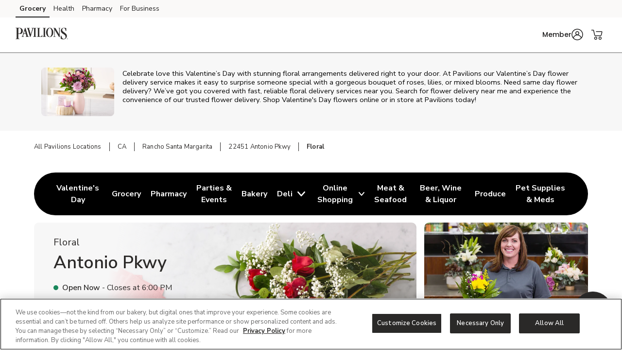

--- FILE ---
content_type: text/html; charset=utf-8
request_url: https://local.pavilions.com/ca/rancho-santa-margarita/22451-antonio-pkwy/floral.html
body_size: 26064
content:
<!doctype html><html lang="en"><head><meta http-equiv="Content-Type" content="text/html; charset=utf-8"/><meta http-equiv="X-UA-Compatible" content="IE=edge"><link rel="dns-prefetch" href="//www.yext-pixel.com"><link rel="dns-prefetch" href="//a.cdnmktg.com"><link rel="dns-prefetch" href="//a.mktgcdn.com"><link rel="dns-prefetch" href="//dynl.mktgcdn.com"><link rel="dns-prefetch" href="//dynm.mktgcdn.com"><link rel="dns-prefetch" href="//www.google-analytics.com"><meta name="viewport" content="width=device-width, initial-scale=1, maximum-scale=5"><meta name="format-detection" content="telephone=no"><title>Shop Valentine's Day Same Day Flower Delivery near me in Rancho Santa Margarita, CA – Valentine's Day Roses at Pavilions</title><meta name="description" content="Order Valentine's Day same day flower delivery in Rancho Santa Margarita, CA! Buy Valentine's Day roses and bouquets at  Pavilions. Your local florist can help design the perfect bouquet and even have them delivered in the same day! Shop fresh, local flowers near me to brighten up any occasion. From birthdays, weddings, or holidays to sympathy and get well wishes, flowers are sure to delight."><meta name="keywords" content=""><meta property="og:title" content="Shop Valentine's Day Same Day Flower Delivery near me in Rancho Santa Margarita, CA – Valentine's Day Roses at Pavilions"><meta property="og:description" content="Order Valentine's Day same day flower delivery in Rancho Santa Margarita, CA! Buy Valentine's Day roses and bouquets at  Pavilions. Your local florist can help design the perfect bouquet and even have them delivered in the same day! Shop fresh, local flowers near me to brighten up any occasion. From birthdays, weddings, or holidays to sympathy and get well wishes, flowers are sure to delight."><meta property="og:image" content="https://dynl.mktgcdn.com/p/MbzgMAHzH99EV2dXVyOkZH-rJggfowHdnLjbYu-NivU/150x150.png"><meta property="og:type" content="website"><meta property="og:url" content="https://local.pavilions.com/ca/rancho-santa-margarita/22451-antonio-pkwy/floral.html"><meta name="twitter:card" content="summary"><link rel="canonical" href="https://local.pavilions.com/ca/rancho-santa-margarita/22451-antonio-pkwy/floral.html" /><link rel="shortcut icon" href="../../../permanent-b0b701/assets/images/pavilions-logo-svg.da68e77f.svg"><script>window.Yext = (function(Yext){Yext["BaseUrl"] = "../../../"; return Yext;})(window.Yext || {});</script><script>window.Yext = (function(Yext){Yext["locale"] = "en"; return Yext;})(window.Yext || {});</script><script>window.Yext = (function(Yext){Yext["isStaging"] = false; return Yext;})(window.Yext || {});</script><script id="monitoring-data" type="text/data">{"isStaging":false,"siteDomain":"local.pavilions.com","siteId":913,"soyTemplateName":"locationEntity.intent_layout"}</script><link rel="preload" href="../../../permanent-b0b701/assets/fonts/NunitoSans-Bold.08e53a51.ttf" as="font" crossorigin="anonymous"><link rel="preload" href="../../../permanent-b0b701/assets/fonts/NunitoSans-Regular.4c8f4470.ttf" as="font" crossorigin="anonymous"><link rel="preload" href="../../../permanent-b0b701/assets/fonts/NunitoSans-SemiBold.bd318b58.ttf" as="font" crossorigin="anonymous"><script type="text/javascript">window.Yext = (function(Yext){Yext.ajaxEndpoint = 'www'; return Yext;})(window.Yext || {});</script><link rel="preload" as="style" href="https://www.pavilions.com/etc.clientlibs/wcax-core/clientlibs/clientlib-global-navigation/syndicate.min.css"><link rel="preload" as="style" href="https://www.pavilions.com/etc.clientlibs/wcax-core/clientlibs/clientlib-unified-header/pavilions.min.css"><meta name="geo.position" content="33.63682106453637;-117.59160390185242"><meta name="geo.placename" content="Rancho Santa Margarita,California"><link rel="dns-prefetch" href="//www.yext-pixel.com"><link rel="dns-prefetch" href="//a.cdnmktg.com"><link rel="dns-prefetch" href="//a.mktgcdn.com"><link rel="dns-prefetch" href="//dynl.mktgcdn.com"><link rel="dns-prefetch" href="//dynm.mktgcdn.com"><link rel="dns-prefetch" href="//www.google-analytics.com"><link rel="preload" as="style" href="../../../permanent-b0b701/local.pavilions.com/locationEntity/styles.888a910c.css"><link rel="stylesheet" type="text/css" href="../../../permanent-b0b701/local.pavilions.com/locationEntity/styles.888a910c.css"><script src="../../../permanent-b0b701/local.pavilions.com/locationEntity/en.43fa24b1.js" async defer data-webpack-inline></script><script type="text/javascript">window.Yext = (function(Yext){Yext.Profile = {"address":{"city":"Rancho Santa Margarita","countryCode":"US","extraDescription":null,"line1":"22451 Antonio Pkwy","line2":null,"line3":null,"postalCode":"92688","region":"CA","sublocality":null},"appleCompanyId":"1476836983785909248","c_activeOnPages":true,"c_additionalPaymentAccepted":["China Union","JCB","EBT","WIC","eWIC","FSA Flex Spending Cards","Gift Cards","SNAP"],"c_alcoholHeadings_Breadcrumbs":["Beer","Wine","Liquor"],"c_answer1":"Yes! Pavilions offers custom flower arrangements for in-store pickup, perfect for birthdays, anniversaries, weddings, and other special occasions. You can order fresh, personalized floral designs ahead of time and simply pay when you pick them up at your local Pavilions. It’s an easy and convenient way to get beautiful flowers for any event.","c_answer2":"Yes! Pavilions offers custom wedding flower arrangements designed to fit your style and budget. From bridal bouquets and boutonnieres to centerpieces and ceremony décor, our floral team can help you create beautiful, fresh-cut designs for your big day. Wedding flowers can be ordered in advance and delivered directly to your venue.","c_answer3":"Yes, Pavilions at 22451 Antonio Pkwy, Rancho Santa Margarita, CA offers a selection of fresh flower bouquets and handcrafted corsages for special occasions like proms, weddings, and anniversaries. Visit the floral department for ready-to-go options or order ahead to place a custom floral order.","c_answer4":"Pavilions makes it easy to order fresh flowers and floral arrangements for delivery. Whether you're sending roses, birthday bouquets, or sympathy flowers, you can shop online and have beautiful blooms delivered directly from your local Pavilions to your chosen recipient.","c_appDownloadsLink":"https://pavilions.onelink.me/WHIR?pid=LandingPage\u0026c=lp_allb_alld_ecom_ylp_yourstoreapp\u0026af_dp=pavilionsApp%3A%2F%2Fpushsection%3Dj4u\u0026af_web_dp=https%3A%2F%2Fwww.pavilions.com%3FCMPID%3Dlp_allb_alld_ecom_ylp_yourstoreapp","c_associatedAlcoholStoreID":"2217-A","c_associatedBakeryStoreID":"2217-B","c_associatedCelebrationsID":"2217-C","c_associatedDeliStoreID":"2217-D","c_associatedEcommerceStoreID":"2217-E","c_associatedFloralStoreID":"2217-L","c_associatedMeatAndSeafoodStoreID":"2217-M","c_associatedPetRXStoreID":"2217-X","c_associatedPharmacyStoreID":"2217-P","c_associatedProduceStoreID":"2217-R","c_bakeryAndDeliOrderAhead":true,"c_bakeryOrderAhead":false,"c_bannerAbv":"pav","c_bannerURLName":"pavilions","c_boarsHead":false,"c_boarsHeadDeli":true,"c_brandid":"8","c_brandifyBannerName":"Pavilions","c_cityURLSlug":"rancho-santa-margarita","c_customCakes":true,"c_debiLillyDesignDestination":false,"c_decoPacGoLiveDate":{"day":1,"month":5,"year":2024},"c_decoPacLink":"https://order.cakes.com/pbc/pavilions-2217-bky","c_decoPacLive":true,"c_defaultStoreID":"2739","c_defaultStoreID1":"2739","c_deliOrderAhead":false,"c_departments":[{"clickthroughUrl":"https://www.pavilions.com/shop/aisles/pet-care.html?sort=\u0026loc=2217\u0026icmpid=pav_yxt_dpt_petc_ih","description":"Pet Supplies and Meds","image":{"alternateText":"dog looking at fruit","height":516,"sourceUrl":"https://a.mktgcdn.com/p/6U3W9FSim4ftdOK1IWPCjBWCOEhnm-Wb-3gqEymQrS4/596x516.jpg","thumbnails":[{"height":516,"url":"//dynl.mktgcdn.com/p/6U3W9FSim4ftdOK1IWPCjBWCOEhnm-Wb-3gqEymQrS4/596x516.jpg","width":596},{"height":450,"url":"//dynl.mktgcdn.com/p/6U3W9FSim4ftdOK1IWPCjBWCOEhnm-Wb-3gqEymQrS4/520x450.jpg","width":520},{"height":170,"url":"//dynl.mktgcdn.com/p/6U3W9FSim4ftdOK1IWPCjBWCOEhnm-Wb-3gqEymQrS4/196x170.jpg","width":196}],"url":"//dynl.mktgcdn.com/p/6U3W9FSim4ftdOK1IWPCjBWCOEhnm-Wb-3gqEymQrS4/596x516.jpg","width":596}},{"clickthroughUrl":"https://www.pavilions.com/shop/aisles/meat-seafood/fish-shellfish.html?sort=\u0026loc=2217\u0026icmpid=pav_yxt_dpt_frsc_ih","description":"Fresh Seafood","image":{"alternateText":"fresh cooked seafood on a plate","height":700,"sourceUrl":"https://a.mktgcdn.com/p/g6xYr0m0ZCWdpcSRaO8_LoUkq2fuMjkjqxI90BRkjCQ/700x700.jpg","thumbnails":[{"height":700,"url":"//dynl.mktgcdn.com/p/g6xYr0m0ZCWdpcSRaO8_LoUkq2fuMjkjqxI90BRkjCQ/700x700.jpg","width":700},{"height":619,"url":"//dynl.mktgcdn.com/p/g6xYr0m0ZCWdpcSRaO8_LoUkq2fuMjkjqxI90BRkjCQ/619x619.jpg","width":619},{"height":450,"url":"//dynl.mktgcdn.com/p/g6xYr0m0ZCWdpcSRaO8_LoUkq2fuMjkjqxI90BRkjCQ/450x450.jpg","width":450},{"height":196,"url":"//dynl.mktgcdn.com/p/g6xYr0m0ZCWdpcSRaO8_LoUkq2fuMjkjqxI90BRkjCQ/196x196.jpg","width":196}],"url":"//dynl.mktgcdn.com/p/g6xYr0m0ZCWdpcSRaO8_LoUkq2fuMjkjqxI90BRkjCQ/700x700.jpg","width":700}},{"clickthroughUrl":"https://www.pavilions.com/shop/aisles/meat-seafood/beef.html?sort=\u0026loc=2217\u0026icmpid=pav_yxt_dpt_frmc_ih","description":"Fresh Meat","image":{"alternateText":"fresh cooked steak on a plate","height":196,"sourceUrl":"https://a.mktgcdn.com/p/qbsGwmKm9Au4TbT0nLZo4MM4N0g6ioVvsLRHLjzGQ2I/196x196.jpg","thumbnails":[{"height":196,"url":"//dynl.mktgcdn.com/p/qbsGwmKm9Au4TbT0nLZo4MM4N0g6ioVvsLRHLjzGQ2I/196x196.jpg","width":196}],"url":"//dynl.mktgcdn.com/p/qbsGwmKm9Au4TbT0nLZo4MM4N0g6ioVvsLRHLjzGQ2I/196x196.jpg","width":196}},{"clickthroughUrl":"https://www.pavilions.com/shop/aisles/flowers-cards-occasion.html?sort=\u0026loc=2217\u0026icmpid=pav_yxt_dpt_floc_ih","description":"Floral","image":{"alternateText":"bouquet of fresh flowers","height":700,"sourceUrl":"https://a.mktgcdn.com/p/84RlzWnAiU_3c4edaMgv3LjdJ14WoDYbhtdwIszQPoo/700x700.jpg","thumbnails":[{"height":700,"url":"//dynl.mktgcdn.com/p/84RlzWnAiU_3c4edaMgv3LjdJ14WoDYbhtdwIszQPoo/700x700.jpg","width":700},{"height":619,"url":"//dynl.mktgcdn.com/p/84RlzWnAiU_3c4edaMgv3LjdJ14WoDYbhtdwIszQPoo/619x619.jpg","width":619},{"height":450,"url":"//dynl.mktgcdn.com/p/84RlzWnAiU_3c4edaMgv3LjdJ14WoDYbhtdwIszQPoo/450x450.jpg","width":450},{"height":196,"url":"//dynl.mktgcdn.com/p/84RlzWnAiU_3c4edaMgv3LjdJ14WoDYbhtdwIszQPoo/196x196.jpg","width":196}],"url":"//dynl.mktgcdn.com/p/84RlzWnAiU_3c4edaMgv3LjdJ14WoDYbhtdwIszQPoo/700x700.jpg","width":700}},{"clickthroughUrl":"https://www.pavilions.com/shop/aisles/bread-bakery.html?sort=\u0026loc=2217\u0026icmpid=pav_yxt_dpt_bakc_ih","description":"Bakery","image":{"alternateText":"fresh bread on a table","height":700,"sourceUrl":"https://a.mktgcdn.com/p/uTPod2mWhL2_iSyt6ZHSaIK3oJi2-JcGNwrDbCwu064/700x700.jpg","thumbnails":[{"height":700,"url":"//dynl.mktgcdn.com/p/uTPod2mWhL2_iSyt6ZHSaIK3oJi2-JcGNwrDbCwu064/700x700.jpg","width":700},{"height":619,"url":"//dynl.mktgcdn.com/p/uTPod2mWhL2_iSyt6ZHSaIK3oJi2-JcGNwrDbCwu064/619x619.jpg","width":619},{"height":450,"url":"//dynl.mktgcdn.com/p/uTPod2mWhL2_iSyt6ZHSaIK3oJi2-JcGNwrDbCwu064/450x450.jpg","width":450},{"height":196,"url":"//dynl.mktgcdn.com/p/uTPod2mWhL2_iSyt6ZHSaIK3oJi2-JcGNwrDbCwu064/196x196.jpg","width":196}],"url":"//dynl.mktgcdn.com/p/uTPod2mWhL2_iSyt6ZHSaIK3oJi2-JcGNwrDbCwu064/700x700.jpg","width":700}},{"clickthroughUrl":"https://www.pavilions.com/shop/aisles/deli.html?sort=\u0026loc=2217\u0026icmpid=pav_yxt_dpt_delc_ih","description":"Service Deli","image":{"alternateText":"sandwiches fruits meats and cheeses on a table","height":700,"sourceUrl":"https://a.mktgcdn.com/p/A3-QlCb1Sue7YiNl0K3dWlow7u2dkptlIWFXNL0ks4k/700x700.jpg","thumbnails":[{"height":700,"url":"//dynl.mktgcdn.com/p/A3-QlCb1Sue7YiNl0K3dWlow7u2dkptlIWFXNL0ks4k/700x700.jpg","width":700},{"height":619,"url":"//dynl.mktgcdn.com/p/A3-QlCb1Sue7YiNl0K3dWlow7u2dkptlIWFXNL0ks4k/619x619.jpg","width":619},{"height":450,"url":"//dynl.mktgcdn.com/p/A3-QlCb1Sue7YiNl0K3dWlow7u2dkptlIWFXNL0ks4k/450x450.jpg","width":450},{"height":196,"url":"//dynl.mktgcdn.com/p/A3-QlCb1Sue7YiNl0K3dWlow7u2dkptlIWFXNL0ks4k/196x196.jpg","width":196}],"url":"//dynl.mktgcdn.com/p/A3-QlCb1Sue7YiNl0K3dWlow7u2dkptlIWFXNL0ks4k/700x700.jpg","width":700}},{"clickthroughUrl":"https://www.pavilions.com/pharmacy.html?sort=\u0026loc=2217\u0026icmpid=pav_yxt_dpt_pharmc_ih","description":"Pharmacy","image":{"alternateText":"pharmacist filling prescriptions","height":200,"sourceUrl":"https://a.mktgcdn.com/p/FIhdzYwx9lfjWpNN6XvKLch_8whM6TrJr_EXVSTmlec/308x200.png","thumbnails":[{"height":200,"url":"//dynl.mktgcdn.com/p/FIhdzYwx9lfjWpNN6XvKLch_8whM6TrJr_EXVSTmlec/308x200.png","width":308},{"height":127,"url":"//dynl.mktgcdn.com/p/FIhdzYwx9lfjWpNN6XvKLch_8whM6TrJr_EXVSTmlec/196x127.png","width":196}],"url":"//dynl.mktgcdn.com/p/FIhdzYwx9lfjWpNN6XvKLch_8whM6TrJr_EXVSTmlec/308x200.png","width":308}},{"clickthroughUrl":"https://www.pavilions.com/shop/aisles/wine-beer-spirits.html?sort=\u0026loc=2217\u0026icmpid=pav_yxt_dpt_winc_ih","description":"Beer/Wine","image":{"alternateText":"beer on a table","height":700,"sourceUrl":"https://a.mktgcdn.com/p/lJ33SreXPXxNfM9glvuPSZEpBuC1VFpwUh978K169zE/700x700.jpg","thumbnails":[{"height":700,"url":"//dynl.mktgcdn.com/p/lJ33SreXPXxNfM9glvuPSZEpBuC1VFpwUh978K169zE/700x700.jpg","width":700},{"height":619,"url":"//dynl.mktgcdn.com/p/lJ33SreXPXxNfM9glvuPSZEpBuC1VFpwUh978K169zE/619x619.jpg","width":619},{"height":450,"url":"//dynl.mktgcdn.com/p/lJ33SreXPXxNfM9glvuPSZEpBuC1VFpwUh978K169zE/450x450.jpg","width":450},{"height":196,"url":"//dynl.mktgcdn.com/p/lJ33SreXPXxNfM9glvuPSZEpBuC1VFpwUh978K169zE/196x196.jpg","width":196}],"url":"//dynl.mktgcdn.com/p/lJ33SreXPXxNfM9glvuPSZEpBuC1VFpwUh978K169zE/700x700.jpg","width":700}},{"clickthroughUrl":"https://www.pavilions.com/shop/aisles/wine-beer-spirits/spirits-mixers.html?sort=\u0026loc=2217\u0026icmpid=pav_yxt_dpt_liqc_ih","description":"Liquor","image":{"alternateText":"bottle of Crown royal and ketel one vodka","height":700,"sourceUrl":"https://a.mktgcdn.com/p/gEZxH3cOoHxovMu44XzTlrzssckUhI4edd97sBYFPhY/700x700.jpg","thumbnails":[{"height":700,"url":"//dynl.mktgcdn.com/p/gEZxH3cOoHxovMu44XzTlrzssckUhI4edd97sBYFPhY/700x700.jpg","width":700},{"height":619,"url":"//dynl.mktgcdn.com/p/gEZxH3cOoHxovMu44XzTlrzssckUhI4edd97sBYFPhY/619x619.jpg","width":619},{"height":450,"url":"//dynl.mktgcdn.com/p/gEZxH3cOoHxovMu44XzTlrzssckUhI4edd97sBYFPhY/450x450.jpg","width":450},{"height":196,"url":"//dynl.mktgcdn.com/p/gEZxH3cOoHxovMu44XzTlrzssckUhI4edd97sBYFPhY/196x196.jpg","width":196}],"url":"//dynl.mktgcdn.com/p/gEZxH3cOoHxovMu44XzTlrzssckUhI4edd97sBYFPhY/700x700.jpg","width":700}},{"clickthroughUrl":"https://www.pavilions.com/shop/aisles/fruits-vegetables.html?sort=\u0026loc=2217\u0026icmpid=pav_yxt_dpt_frpc_ih","description":"Fresh Produce","image":{"alternateText":"fresh berries in a bowl on a table","height":700,"sourceUrl":"https://a.mktgcdn.com/p/AGOlvLQIAzTV-haO-Oh1RSs3o4sNGfQj3eKkC0PQp0o/700x700.jpg","thumbnails":[{"height":700,"url":"//dynl.mktgcdn.com/p/AGOlvLQIAzTV-haO-Oh1RSs3o4sNGfQj3eKkC0PQp0o/700x700.jpg","width":700},{"height":619,"url":"//dynl.mktgcdn.com/p/AGOlvLQIAzTV-haO-Oh1RSs3o4sNGfQj3eKkC0PQp0o/619x619.jpg","width":619},{"height":450,"url":"//dynl.mktgcdn.com/p/AGOlvLQIAzTV-haO-Oh1RSs3o4sNGfQj3eKkC0PQp0o/450x450.jpg","width":450},{"height":196,"url":"//dynl.mktgcdn.com/p/AGOlvLQIAzTV-haO-Oh1RSs3o4sNGfQj3eKkC0PQp0o/196x196.jpg","width":196}],"url":"//dynl.mktgcdn.com/p/AGOlvLQIAzTV-haO-Oh1RSs3o4sNGfQj3eKkC0PQp0o/700x700.jpg","width":700}}],"c_division":"SoCal","c_divname":"SoCal","c_divnumber":"29","c_doorDash":false,"c_doorDashDepartments":["Deli","Floral","Bakery"],"c_doorDashURL":"https://www.doordash.com/store/Pavilions-Floral-(2217)-1649034/2258033","c_driveUpAndGo":true,"c_eComCustomCakes":false,"c_eventsCTAText":["Learn More"],"c_fAQCount":"5","c_fAQSection":[{"answer":"Yes! Pavilions offers custom flower arrangements for in-store pickup, perfect for birthdays, anniversaries, weddings, and other special occasions. You can order fresh, personalized floral designs ahead of time and simply pay when you pick them up at your local Pavilions. It’s an easy and convenient way to get beautiful flowers for any event.","question":"Can I order custom flower arrangements for in-store pickup at Pavilions?"},{"answer":"Yes! Pavilions offers custom wedding flower arrangements designed to fit your style and budget. From bridal bouquets and boutonnieres to centerpieces and ceremony décor, our floral team can help you create beautiful, fresh-cut designs for your big day. Wedding flowers can be ordered in advance and delivered directly to your venue.","question":"Does Pavilions offer wedding flower arrangements?"},{"answer":"Yes, Pavilions at 22451 Antonio Pkwy, Rancho Santa Margarita, CA offers a selection of fresh flower bouquets and handcrafted corsages for special occasions like proms, weddings, and anniversaries. Visit the floral department for ready-to-go options or order ahead to place a custom floral order.","question":"Does Pavilions at 22451 Antonio Pkwy, Rancho Santa Margarita, CA offer bouquets and corsages?"},{"answer":"Pavilions makes it easy to order fresh flowers and floral arrangements for delivery. Whether you're sending roses, birthday bouquets, or sympathy flowers, you can shop online and have beautiful blooms delivered directly from your local Pavilions to your chosen recipient.","question":"Can I order flowers for delivery from Pavilions?"}],"c_floralDelivery":true,"c_fullServiceFloral":true,"c_giftCardMall":true,"c_googleCIDURL":"https://maps.google.com/maps?cid=13226973528298148942","c_groceryBrand":"Pavilions","c_groceryDelivery":true,"c_groceryDeliveryGoLiveDate":{"day":16,"month":2,"year":2021},"c_groceryURLSlug":"22451-antonio-pkwy","c_hasAlcohol":true,"c_hasBakery":true,"c_hasCelebrations":true,"c_hasDeli":true,"c_hasDeliSubIntent":["Chicken"],"c_hasEcommerce":true,"c_hasEcommerceSubIntent":["Limited Time"],"c_hasFloral":true,"c_hasHoliday":true,"c_hasMeatAndSeafood":true,"c_hasOwnedFuelStation":false,"c_hasPetRX":true,"c_hasPharmacy":true,"c_hasProduce":true,"c_heroCTA2":{"decoPacEnabled":null,"noFollow":true,"oAEnabled":null,"text":"Shop Now","url":"https://www.pavilions.com/set-store.html?storeId=2217\u0026goto=https://www.pavilions.com/shop/aisles/flowers-cards-occasion/flowers.html\u0026icmpid=pav_yxt_r7_evdc_ih"},"c_heroCampaign":"r7","c_heroImage":{"image":{"alternateText":"a dozen red roses","height":1152,"thumbnails":[{"height":1152,"url":"//dynl.mktgcdn.com/p/g5yX-O3XEBW8e_Nga-C_Fun6tbXp3T7cE_zdE5chaec/2597x1152.jpg","width":2597},{"height":843,"url":"//dynl.mktgcdn.com/p/g5yX-O3XEBW8e_Nga-C_Fun6tbXp3T7cE_zdE5chaec/1900x843.jpg","width":1900},{"height":275,"url":"//dynl.mktgcdn.com/p/g5yX-O3XEBW8e_Nga-C_Fun6tbXp3T7cE_zdE5chaec/619x275.jpg","width":619},{"height":266,"url":"//dynl.mktgcdn.com/p/g5yX-O3XEBW8e_Nga-C_Fun6tbXp3T7cE_zdE5chaec/600x266.jpg","width":600},{"height":87,"url":"//dynl.mktgcdn.com/p/g5yX-O3XEBW8e_Nga-C_Fun6tbXp3T7cE_zdE5chaec/196x87.jpg","width":196}],"url":"//dynl.mktgcdn.com/p/g5yX-O3XEBW8e_Nga-C_Fun6tbXp3T7cE_zdE5chaec/2597x1152.jpg","width":2597}},"c_holidayHeaderCopyBlock":"{\"root\":{\"type\":\"root\",\"direction\":\"ltr\",\"format\":\"\",\"indent\":0,\"children\":[{\"type\":\"paragraph\",\"direction\":\"ltr\",\"format\":\"\",\"indent\":0,\"children\":[{\"type\":\"text\",\"detail\":0,\"format\":0,\"mode\":\"normal\",\"style\":\"\",\"text\":\"Celebrate love this Valentine’s Day with stunning floral arrangements delivered right to your door. At \",\"version\":1},{\"type\":\"text\",\"detail\":0,\"format\":0,\"mode\":\"token\",\"style\":\"\",\"text\":\"Pavilions\",\"version\":1},{\"type\":\"text\",\"detail\":0,\"format\":0,\"mode\":\"normal\",\"style\":\"\",\"text\":\" our Valentine’s Day flower delivery service makes it easy to surprise someone special with a gorgeous bouquet of roses, lilies, or mixed blooms. Need same day flower delivery? We’ve got you covered with fast, reliable floral delivery services near you. Search for flower delivery near me and experience the convenience of our trusted flower delivery. Shop Valentine\\u0027s Day flowers online or in store at \",\"version\":1},{\"type\":\"text\",\"detail\":0,\"format\":0,\"mode\":\"token\",\"style\":\"\",\"text\":\"Pavilions\",\"version\":1},{\"type\":\"text\",\"detail\":0,\"format\":0,\"mode\":\"normal\",\"style\":\"\",\"text\":\" today!\",\"version\":1}],\"version\":1}],\"version\":1}}","c_holidayHeaderPhoto":{"image":{"alternateText":"floral bouquet for valentines day","height":600,"thumbnails":[{"height":600,"url":"//dynl.mktgcdn.com/p/9hMruVh3MTjI37oUn981u1imk8wG3kY0kDvrkt55Qk8/900x600.png","width":900},{"height":413,"url":"//dynl.mktgcdn.com/p/9hMruVh3MTjI37oUn981u1imk8wG3kY0kDvrkt55Qk8/619x413.png","width":619},{"height":400,"url":"//dynl.mktgcdn.com/p/9hMruVh3MTjI37oUn981u1imk8wG3kY0kDvrkt55Qk8/600x400.png","width":600},{"height":131,"url":"//dynl.mktgcdn.com/p/9hMruVh3MTjI37oUn981u1imk8wG3kY0kDvrkt55Qk8/196x131.png","width":196}],"url":"//dynl.mktgcdn.com/p/9hMruVh3MTjI37oUn981u1imk8wG3kY0kDvrkt55Qk8/900x600.png","width":900}},"c_holidayIntentCopyBlock2":"{\"root\":{\"type\":\"root\",\"direction\":\"ltr\",\"format\":\"\",\"indent\":0,\"children\":[{\"type\":\"paragraph\",\"direction\":\"ltr\",\"format\":\"\",\"indent\":0,\"children\":[{\"type\":\"text\",\"detail\":0,\"format\":0,\"mode\":\"normal\",\"style\":\"\",\"text\":\"Make this Valentine’s Day unforgettable with curated floral arrangements that speak the language of love. From lush roses to delicate mixed blooms, \",\"version\":1},{\"type\":\"text\",\"detail\":0,\"format\":0,\"mode\":\"token\",\"style\":\"\",\"text\":\"Pavilions\",\"version\":1},{\"type\":\"text\",\"detail\":0,\"format\":0,\"mode\":\"normal\",\"style\":\"\",\"text\":\" bouquet delivery service ensures every gesture feels extraordinary. Searching for flower delivery near me or need same day flower delivery? Trust \",\"version\":1},{\"type\":\"text\",\"detail\":0,\"format\":0,\"mode\":\"token\",\"style\":\"\",\"text\":\"Pavilions\",\"version\":1},{\"type\":\"text\",\"detail\":0,\"format\":0,\"mode\":\"normal\",\"style\":\"\",\"text\":\" reliable floral delivery services to bring beauty straight to your door. Whether you’re planning a surprise or simply want to brighten someone’s day, our Valentine’s Day flowers are the perfect way to show you care. Order now for same day delivery and let your love bloom!\",\"version\":1}],\"version\":1}],\"version\":1}}","c_isSubIntent":false,"c_linkedEntityList":["5603845","38973961","38976996","1066807929","38979112","1081499196","5673037","1016494096","26096093","26519441","46991486","64693244","2010359049"],"c_linkedMarketingModule":["2041511260","92675140","1098223178","25745063"],"c_linkedServicesEntities":["29999749","29999937","29999820"],"c_marketplaceEnabled":true,"c_metaInformation":{"description":"Order Valentine's Day same day flower delivery in Rancho Santa Margarita, CA! Buy Valentine's Day roses and bouquets at  Pavilions. Your local florist can help design the perfect bouquet and even have them delivered in the same day! Shop fresh, local flowers near me to brighten up any occasion. From birthdays, weddings, or holidays to sympathy and get well wishes, flowers are sure to delight.","keywords":null,"title":"Shop Valentine's Day Same Day Flower Delivery near me in Rancho Santa Margarita, CA – Valentine's Day Roses at Pavilions"},"c_newBreadcrumbs":"Floral","c_newCarousel2":{"carousel":[{"analyticsName":"ec-valentines-day-26","cTALabel":"Shop Now","cTALink":"https://www.pavilions.com/shop/product-details.970022365.html?storeId=2217\u0026zipcode=92688\u0026preference=INSTORE\u0026icmpid=pav_yxt_r7_valc_ih","description":null,"image":{"image":{"alternateText":"overjoyed boutique unforgettable arrangement","height":400,"sourceUrl":"https://a.mktgcdn.com/p/Owi_dLbI012mfmqI_b55j20tbjQrYDrWP4O7_F6Yx6E/400x400.png","thumbnails":[{"height":400,"url":"//dynl.mktgcdn.com/p/Owi_dLbI012mfmqI_b55j20tbjQrYDrWP4O7_F6Yx6E/400x400.png","width":400},{"height":196,"url":"//dynl.mktgcdn.com/p/Owi_dLbI012mfmqI_b55j20tbjQrYDrWP4O7_F6Yx6E/196x196.png","width":196}],"url":"//dynl.mktgcdn.com/p/Owi_dLbI012mfmqI_b55j20tbjQrYDrWP4O7_F6Yx6E/400x400.png","width":400}},"price":null,"title":"Overjoyed Boutique Unforgettable Arrangement"},{"analyticsName":"ec-valentines-day-26","cTALabel":"Shop Now","cTALink":"https://www.pavilions.com/shop/product-details.970015996.html?storeId=2217\u0026zipcode=92688\u0026preference=INSTORE\u0026icmpid=pav_yxt_r7_valc_ih","description":null,"image":{"image":{"alternateText":"overjoyed boutique rose premium duo","height":400,"sourceUrl":"https://a.mktgcdn.com/p/LvcMSq9Mb8YtTEKSGXRXLgwjoNMSJzRlNx5F6Zi4vlY/400x400.png","thumbnails":[{"height":400,"url":"//dynl.mktgcdn.com/p/LvcMSq9Mb8YtTEKSGXRXLgwjoNMSJzRlNx5F6Zi4vlY/400x400.png","width":400},{"height":196,"url":"//dynl.mktgcdn.com/p/LvcMSq9Mb8YtTEKSGXRXLgwjoNMSJzRlNx5F6Zi4vlY/196x196.png","width":196}],"url":"//dynl.mktgcdn.com/p/LvcMSq9Mb8YtTEKSGXRXLgwjoNMSJzRlNx5F6Zi4vlY/400x400.png","width":400}},"price":null,"title":"Overjoyed Boutique Rose Premium Duo 12 Stem"},{"analyticsName":"ec-valentines-day-26","cTALabel":"Shop Now","cTALink":"https://www.pavilions.com/shop/product-details.970017788.html?storeId=2217\u0026zipcode=92688\u0026preference=INSTORE\u0026icmpid=pav_yxt_r7_valc_ih","description":null,"image":{"image":{"alternateText":"elegant rose bud arrangement","height":400,"sourceUrl":"https://a.mktgcdn.com/p/erftJqQkKtGgkN7U-_Z8MpmdqVLQ_RvL-pIbSSUJm9Q/400x400.png","thumbnails":[{"height":400,"url":"//dynl.mktgcdn.com/p/erftJqQkKtGgkN7U-_Z8MpmdqVLQ_RvL-pIbSSUJm9Q/400x400.png","width":400},{"height":196,"url":"//dynl.mktgcdn.com/p/erftJqQkKtGgkN7U-_Z8MpmdqVLQ_RvL-pIbSSUJm9Q/196x196.png","width":196}],"url":"//dynl.mktgcdn.com/p/erftJqQkKtGgkN7U-_Z8MpmdqVLQ_RvL-pIbSSUJm9Q/400x400.png","width":400}},"price":null,"title":"Elegant Rose Bud Arrangement"},{"analyticsName":"ec-valentines-day-26","cTALabel":"Shop Now","cTALink":"https://www.pavilions.com/shop/product-details.970469252.html?storeId=2217\u0026zipcode=92688\u0026preference=INSTORE\u0026icmpid=pav_yxt_r7_valc_ih","description":null,"image":{"image":{"alternateText":"overjoyed boutique mixed arrangement","height":400,"sourceUrl":"https://a.mktgcdn.com/p/SHacVwHCPE18-uRU2XURcw4mMrCT3JNZnmtBOD5Uul4/400x400.png","thumbnails":[{"height":400,"url":"//dynl.mktgcdn.com/p/SHacVwHCPE18-uRU2XURcw4mMrCT3JNZnmtBOD5Uul4/400x400.png","width":400},{"height":196,"url":"//dynl.mktgcdn.com/p/SHacVwHCPE18-uRU2XURcw4mMrCT3JNZnmtBOD5Uul4/196x196.png","width":196}],"url":"//dynl.mktgcdn.com/p/SHacVwHCPE18-uRU2XURcw4mMrCT3JNZnmtBOD5Uul4/400x400.png","width":400}},"price":null,"title":"Overjoyed Boutique Mixed Arrangement"},{"analyticsName":"ec-valentines-day-26","cTALabel":"Shop Now","cTALink":"https://www.pavilions.com/shop/product-details.970469171.html?storeId=2217\u0026zipcode=92688\u0026preference=INSTORE\u0026icmpid=pav_yxt_r7_valc_ih","description":null,"image":{"image":{"alternateText":"overjoyed boutique rose arrangement","height":400,"sourceUrl":"https://a.mktgcdn.com/p/HHQp1U8ulcYOdsHwreUhg2JETUAXZ19COIZ85N8LxyQ/400x400.png","thumbnails":[{"height":400,"url":"//dynl.mktgcdn.com/p/HHQp1U8ulcYOdsHwreUhg2JETUAXZ19COIZ85N8LxyQ/400x400.png","width":400},{"height":196,"url":"//dynl.mktgcdn.com/p/HHQp1U8ulcYOdsHwreUhg2JETUAXZ19COIZ85N8LxyQ/196x196.png","width":196}],"url":"//dynl.mktgcdn.com/p/HHQp1U8ulcYOdsHwreUhg2JETUAXZ19COIZ85N8LxyQ/400x400.png","width":400}},"price":null,"title":"Overjoyed Boutique Rose Arrangement"},{"analyticsName":"ec-valentines-day-26","cTALabel":"Shop Now","cTALink":"https://www.pavilions.com/shop/product-details.970465486.html?storeId=2217\u0026zipcode=92688\u0026preference=INSTORE\u0026icmpid=pav_yxt_r7_valc_ih","description":null,"image":{"image":{"alternateText":"overjoyed boutique wildflower small","height":400,"sourceUrl":"https://a.mktgcdn.com/p/GvjOvjzbB47Txqgle06pstdoqhcsio-4m3QcjuRrrik/400x400.png","thumbnails":[{"height":400,"url":"//dynl.mktgcdn.com/p/GvjOvjzbB47Txqgle06pstdoqhcsio-4m3QcjuRrrik/400x400.png","width":400},{"height":196,"url":"//dynl.mktgcdn.com/p/GvjOvjzbB47Txqgle06pstdoqhcsio-4m3QcjuRrrik/196x196.png","width":196}],"url":"//dynl.mktgcdn.com/p/GvjOvjzbB47Txqgle06pstdoqhcsio-4m3QcjuRrrik/400x400.png","width":400}},"price":null,"title":"Overjoyed Boutique Wildflower Small"},{"analyticsName":"ec-valentines-day-26","cTALabel":"Shop Now","cTALink":"https://www.pavilions.com/shop/product-details.970017345.html?storeId=2217\u0026zipcode=92688\u0026preference=INSTORE\u0026icmpid=pav_yxt_r7_valc_ih","description":null,"image":{"image":{"alternateText":"rose vibrant Bunch","height":400,"sourceUrl":"https://a.mktgcdn.com/p/AS-vueqE8xbPspV_KCcooaJt93H8htHSlS7SkuVR3CY/400x400.png","thumbnails":[{"height":400,"url":"//dynl.mktgcdn.com/p/AS-vueqE8xbPspV_KCcooaJt93H8htHSlS7SkuVR3CY/400x400.png","width":400},{"height":196,"url":"//dynl.mktgcdn.com/p/AS-vueqE8xbPspV_KCcooaJt93H8htHSlS7SkuVR3CY/196x196.png","width":196}],"url":"//dynl.mktgcdn.com/p/AS-vueqE8xbPspV_KCcooaJt93H8htHSlS7SkuVR3CY/400x400.png","width":400}},"price":null,"title":"Rose Vibrant Bunch"}]},"c_newCarouselTitle":"Valentine's Day Flowers","c_newCategory2":{"category":[{"categoryLabel":"Valentine's Day Flowers","image":{"image":{"alternateText":"valentines day flora arrangement","height":400,"sourceUrl":"https://a.mktgcdn.com/p/HHQp1U8ulcYOdsHwreUhg2JETUAXZ19COIZ85N8LxyQ/400x400.png","thumbnails":[{"height":400,"url":"//dynl.mktgcdn.com/p/HHQp1U8ulcYOdsHwreUhg2JETUAXZ19COIZ85N8LxyQ/400x400.png","width":400},{"height":196,"url":"//dynl.mktgcdn.com/p/HHQp1U8ulcYOdsHwreUhg2JETUAXZ19COIZ85N8LxyQ/196x196.png","width":196}],"url":"//dynl.mktgcdn.com/p/HHQp1U8ulcYOdsHwreUhg2JETUAXZ19COIZ85N8LxyQ/400x400.png","width":400}}}]},"c_newHeroCTA2":{"decoPacEnabled":null,"noFollow":true,"oAEnabled":null,"text":"Shop Flowers","url":"https://www.pavilions.com/set-store.html?storeId=2217\u0026zipcode=92688\u0026goto=https://www.pavilions.com/shop/aisles/flowers-cards-occasion.2739.html\u0026icmpid=pav_yxt_r7h2_flwc_ih"},"c_newHeroImage":{"image":{"alternateText":"valentines day roses and flower bouquets","height":3321,"thumbnails":[{"height":3321,"url":"//dynl.mktgcdn.com/p/5ppaHutmqQP0735R1x18amDjlZ9ZtZDjlMo6o7vsVHo/7487x3321.jpg","width":7487},{"height":843,"url":"//dynl.mktgcdn.com/p/5ppaHutmqQP0735R1x18amDjlZ9ZtZDjlMo6o7vsVHo/1900x843.jpg","width":1900},{"height":275,"url":"//dynl.mktgcdn.com/p/5ppaHutmqQP0735R1x18amDjlZ9ZtZDjlMo6o7vsVHo/619x275.jpg","width":619},{"height":266,"url":"//dynl.mktgcdn.com/p/5ppaHutmqQP0735R1x18amDjlZ9ZtZDjlMo6o7vsVHo/600x266.jpg","width":600},{"height":87,"url":"//dynl.mktgcdn.com/p/5ppaHutmqQP0735R1x18amDjlZ9ZtZDjlMo6o7vsVHo/196x87.jpg","width":196}],"url":"//dynl.mktgcdn.com/p/5ppaHutmqQP0735R1x18amDjlZ9ZtZDjlMo6o7vsVHo/7487x3321.jpg","width":7487}},"c_newPromotion":{"decoPacEnabled":null,"description":"Planning a wedding or hosting a special event? Order your wedding flowers online and get them delivered directly to your venue. From wedding bouquets to floral centerpieces, your Pavilions Floral has fresh flowers covered.","ecommEnabled":false,"oAEnabled":null,"photo":{"image":{"alternateText":"Flowers","height":640,"sourceUrl":"https://a.mktgcdn.com/p/z-myia_iVxwu6ayqONHrXMQpQXj7uLLAcbTPCUYG7H4/2560x640.jpg","thumbnails":[{"height":640,"url":"//dynl.mktgcdn.com/p/z-myia_iVxwu6ayqONHrXMQpQXj7uLLAcbTPCUYG7H4/2560x640.jpg","width":2560},{"height":475,"url":"//dynl.mktgcdn.com/p/z-myia_iVxwu6ayqONHrXMQpQXj7uLLAcbTPCUYG7H4/1900x475.jpg","width":1900},{"height":155,"url":"//dynl.mktgcdn.com/p/z-myia_iVxwu6ayqONHrXMQpQXj7uLLAcbTPCUYG7H4/619x155.jpg","width":619},{"height":150,"url":"//dynl.mktgcdn.com/p/z-myia_iVxwu6ayqONHrXMQpQXj7uLLAcbTPCUYG7H4/600x150.jpg","width":600},{"height":49,"url":"//dynl.mktgcdn.com/p/z-myia_iVxwu6ayqONHrXMQpQXj7uLLAcbTPCUYG7H4/196x49.jpg","width":196}],"url":"//dynl.mktgcdn.com/p/z-myia_iVxwu6ayqONHrXMQpQXj7uLLAcbTPCUYG7H4/2560x640.jpg","width":2560}},"text":"Order Now","textUrl":"https://www.pavilions.com/orderahead/weddings?icmpid=pav_yxt_r6_floc_ih","title":"Order wedding flowers from Pavilions Floral"},"c_orderAheadFloral":true,"c_ownBrandsSection":[{"analyticsName":"OA Hydrangea","cTA":{"label":"Order Now","link":"https://www.pavilions.com/orderahead/store/2217/category/Fresh-Flowers-\u0026-Bouquets?catId=336icmpid=pav_yxt_r7_flocc_ih","linkType":"URL"},"description":null,"image":{"image":{"alternateText":"Hydrangea","height":4374,"sourceUrl":"https://a.mktgcdn.com/p/d7JjgexfJRNALgsRvMVTHZG_CoGjk4fZURW7PYuEaFY/4374x4374.jpg","thumbnails":[{"height":4374,"url":"//dynl.mktgcdn.com/p/d7JjgexfJRNALgsRvMVTHZG_CoGjk4fZURW7PYuEaFY/4374x4374.jpg","width":4374},{"height":1900,"url":"//dynl.mktgcdn.com/p/d7JjgexfJRNALgsRvMVTHZG_CoGjk4fZURW7PYuEaFY/1900x1900.jpg","width":1900},{"height":619,"url":"//dynl.mktgcdn.com/p/d7JjgexfJRNALgsRvMVTHZG_CoGjk4fZURW7PYuEaFY/619x619.jpg","width":619},{"height":450,"url":"//dynl.mktgcdn.com/p/d7JjgexfJRNALgsRvMVTHZG_CoGjk4fZURW7PYuEaFY/450x450.jpg","width":450},{"height":196,"url":"//dynl.mktgcdn.com/p/d7JjgexfJRNALgsRvMVTHZG_CoGjk4fZURW7PYuEaFY/196x196.jpg","width":196}],"url":"//dynl.mktgcdn.com/p/d7JjgexfJRNALgsRvMVTHZG_CoGjk4fZURW7PYuEaFY/4374x4374.jpg","width":4374}},"price":null,"title":"Hydrangea"},{"analyticsName":"OA Gypsophila Million Star Dry","cTA":{"label":"Order Now","link":"https://www.pavilions.com/orderahead/store/2217/category/Fresh-Flowers-\u0026-Bouquets?catId=336icmpid=pav_yxt_r7_flocc_ih","linkType":"URL"},"description":null,"image":{"image":{"alternateText":"Gypsophila Million Star Dry","height":1500,"sourceUrl":"https://a.mktgcdn.com/p/Vk9uMVBHDRn0u_DipvTlfV9uB8KkZu2TGy8mgi-bf4k/1500x1500.jpg","thumbnails":[{"height":1500,"url":"//dynl.mktgcdn.com/p/Vk9uMVBHDRn0u_DipvTlfV9uB8KkZu2TGy8mgi-bf4k/1500x1500.jpg","width":1500},{"height":619,"url":"//dynl.mktgcdn.com/p/Vk9uMVBHDRn0u_DipvTlfV9uB8KkZu2TGy8mgi-bf4k/619x619.jpg","width":619},{"height":450,"url":"//dynl.mktgcdn.com/p/Vk9uMVBHDRn0u_DipvTlfV9uB8KkZu2TGy8mgi-bf4k/450x450.jpg","width":450},{"height":196,"url":"//dynl.mktgcdn.com/p/Vk9uMVBHDRn0u_DipvTlfV9uB8KkZu2TGy8mgi-bf4k/196x196.jpg","width":196}],"url":"//dynl.mktgcdn.com/p/Vk9uMVBHDRn0u_DipvTlfV9uB8KkZu2TGy8mgi-bf4k/1500x1500.jpg","width":1500}},"price":null,"title":"Gypsophila Million Star Dry"},{"analyticsName":"OA Celebration Bouquet","cTA":{"label":"Order Now","link":"https://www.pavilions.com/orderahead/store/2217/category/Fresh-Flowers-\u0026-Bouquets?catId=336icmpid=pav_yxt_r7_flocc_ih","linkType":"URL"},"description":null,"image":{"image":{"alternateText":"Celebration Bouquet","height":400,"sourceUrl":"https://a.mktgcdn.com/p/ZfMElj8WaIj4YczUjjz6_0O50iKuWcqmkgsOmkDPEHw/400x400.jpg","thumbnails":[{"height":400,"url":"//dynl.mktgcdn.com/p/ZfMElj8WaIj4YczUjjz6_0O50iKuWcqmkgsOmkDPEHw/400x400.jpg","width":400},{"height":196,"url":"//dynl.mktgcdn.com/p/ZfMElj8WaIj4YczUjjz6_0O50iKuWcqmkgsOmkDPEHw/196x196.jpg","width":196}],"url":"//dynl.mktgcdn.com/p/ZfMElj8WaIj4YczUjjz6_0O50iKuWcqmkgsOmkDPEHw/400x400.jpg","width":400}},"price":null,"title":"Celebration Bouquet"},{"analyticsName":"OA Debi Lilly Mother's Love Bouquet","cTA":{"label":"Order Now","link":"https://www.pavilions.com/orderahead/store/2217/category/Fresh-Flowers-\u0026-Bouquets?catId=336icmpid=pav_yxt_r7_flocc_ih","linkType":"URL"},"description":null,"image":{"image":{"alternateText":"Debi Lilly Mother's Love Bouquet","height":400,"sourceUrl":"https://a.mktgcdn.com/p/YgVuH1KZ3tV8oZIVf055Yc1UIMBiacJQfZ-lXWbmRts/400x400.jpg","thumbnails":[{"height":400,"url":"//dynl.mktgcdn.com/p/YgVuH1KZ3tV8oZIVf055Yc1UIMBiacJQfZ-lXWbmRts/400x400.jpg","width":400},{"height":196,"url":"//dynl.mktgcdn.com/p/YgVuH1KZ3tV8oZIVf055Yc1UIMBiacJQfZ-lXWbmRts/196x196.jpg","width":196}],"url":"//dynl.mktgcdn.com/p/YgVuH1KZ3tV8oZIVf055Yc1UIMBiacJQfZ-lXWbmRts/400x400.jpg","width":400}},"price":null,"title":"Debi Lilly Mother's Love Bouquet"},{"analyticsName":"OA Fragrant Rose Bouquet","cTA":{"label":"Order Now","link":"https://www.pavilions.com/orderahead/store/2217/category/Fresh-Flowers-\u0026-Bouquets?catId=336icmpid=pav_yxt_r7_flocc_ih","linkType":"URL"},"description":null,"image":{"image":{"alternateText":"Fragrant Rose Bouquet","height":400,"sourceUrl":"https://a.mktgcdn.com/p/8zR3ny9GMhI1n3xTl439wEN6fWWRHNBNWan4dMFq2vg/400x400.jpg","thumbnails":[{"height":400,"url":"//dynl.mktgcdn.com/p/8zR3ny9GMhI1n3xTl439wEN6fWWRHNBNWan4dMFq2vg/400x400.jpg","width":400},{"height":196,"url":"//dynl.mktgcdn.com/p/8zR3ny9GMhI1n3xTl439wEN6fWWRHNBNWan4dMFq2vg/196x196.jpg","width":196}],"url":"//dynl.mktgcdn.com/p/8zR3ny9GMhI1n3xTl439wEN6fWWRHNBNWan4dMFq2vg/400x400.jpg","width":400}},"price":null,"title":"Fragrant Rose Bouquet"},{"analyticsName":"OA Mom's Joy Bouquet","cTA":{"label":"Order Now","link":"https://www.pavilions.com/orderahead/store/2217/category/Fresh-Flowers-\u0026-Bouquets?catId=336icmpid=pav_yxt_r7_flocc_ih","linkType":"URL"},"description":null,"image":{"image":{"alternateText":"Mom's Joy Bouquet","height":400,"sourceUrl":"https://a.mktgcdn.com/p/3e9iQDgn8jeE2tV35wJ1wX7hCX5YEQtFka6crBPyXew/400x400.jpg","thumbnails":[{"height":400,"url":"//dynl.mktgcdn.com/p/3e9iQDgn8jeE2tV35wJ1wX7hCX5YEQtFka6crBPyXew/400x400.jpg","width":400},{"height":196,"url":"//dynl.mktgcdn.com/p/3e9iQDgn8jeE2tV35wJ1wX7hCX5YEQtFka6crBPyXew/196x196.jpg","width":196}],"url":"//dynl.mktgcdn.com/p/3e9iQDgn8jeE2tV35wJ1wX7hCX5YEQtFka6crBPyXew/400x400.jpg","width":400}},"price":null,"title":"Mom's Joy Bouquet"},{"analyticsName":"OA Dozen Rose Bunch","cTA":{"label":"Order Now","link":"https://www.pavilions.com/orderahead/store/2217/category/Fresh-Flowers-\u0026-Bouquets?catId=336icmpid=pav_yxt_r7_flocc_ih","linkType":"URL"},"description":null,"image":{"image":{"alternateText":"Dozen Rose Bunch","height":400,"sourceUrl":"https://a.mktgcdn.com/p/kD2frYLthkDgTOt7OH8AmdRhg_CEJvHWvXzg0BDYkeA/400x400.jpg","thumbnails":[{"height":400,"url":"//dynl.mktgcdn.com/p/kD2frYLthkDgTOt7OH8AmdRhg_CEJvHWvXzg0BDYkeA/400x400.jpg","width":400},{"height":196,"url":"//dynl.mktgcdn.com/p/kD2frYLthkDgTOt7OH8AmdRhg_CEJvHWvXzg0BDYkeA/196x196.jpg","width":196}],"url":"//dynl.mktgcdn.com/p/kD2frYLthkDgTOt7OH8AmdRhg_CEJvHWvXzg0BDYkeA/400x400.jpg","width":400}},"price":null,"title":"Dozen Rose Bunch"},{"analyticsName":"OA European Garden","cTA":{"label":"Order Now","link":"https://www.pavilions.com/orderahead/store/2217/category/Fresh-Flowers-\u0026-Bouquets?catId=336icmpid=pav_yxt_r7_flocc_ih","linkType":"URL"},"description":null,"image":{"image":{"alternateText":"European Garden","height":400,"sourceUrl":"https://a.mktgcdn.com/p/MzfwQfLwK6Je7-d62o_pPtnhw4MVKZjW259DXJGJeOo/400x400.jpg","thumbnails":[{"height":400,"url":"//dynl.mktgcdn.com/p/MzfwQfLwK6Je7-d62o_pPtnhw4MVKZjW259DXJGJeOo/400x400.jpg","width":400},{"height":196,"url":"//dynl.mktgcdn.com/p/MzfwQfLwK6Je7-d62o_pPtnhw4MVKZjW259DXJGJeOo/196x196.jpg","width":196}],"url":"//dynl.mktgcdn.com/p/MzfwQfLwK6Je7-d62o_pPtnhw4MVKZjW259DXJGJeOo/400x400.jpg","width":400}},"price":null,"title":"European Garden"}],"c_ownBrandsTitle":"Our Floral Favorites!","c_pagesBusinessDescription":"Shop Pavilions florists near you located at 22451 Antonio Pkwy, Rancho Santa Margarita, CA for flower bouquets perfect for birthdays, anniversaries, graduation celebrations and more! Our talented team of florists will turn your special event into a memorable bouquet full of color and vibrancy. Prefer cool neutral flower arrangements? At Pavilions we love to bring your vision to life! Our floral department also offers balloons, cards, candles and vases, perfect for life's special occasions.\n\nOur florist can help you create your dream wedding flowers, bridal bouquet, boutonnieres and corsages near you! Explore our wedding packages including wedding centerpieces, wedding aisle decor, DIY floral arches and garlands, we have something for every budget!\n\nBuy summer flowers, fall flower bouquets, winter flowers and spring bouquets from your local Pavilions near you today!","c_pagesLocationPhoto":{"image":{"alternateText":"Lady assembling a bouquet of flowers","height":600,"sourceUrl":"https://a.mktgcdn.com/p/BQ3qY7NuIGYs4POSasVBpD-hyjYrCrPsEy5_gw9XhTM/900x600.jpg","thumbnails":[{"height":600,"url":"//dynl.mktgcdn.com/p/BQ3qY7NuIGYs4POSasVBpD-hyjYrCrPsEy5_gw9XhTM/900x600.jpg","width":900},{"height":413,"url":"//dynl.mktgcdn.com/p/BQ3qY7NuIGYs4POSasVBpD-hyjYrCrPsEy5_gw9XhTM/619x413.jpg","width":619},{"height":400,"url":"//dynl.mktgcdn.com/p/BQ3qY7NuIGYs4POSasVBpD-hyjYrCrPsEy5_gw9XhTM/600x400.jpg","width":600},{"height":131,"url":"//dynl.mktgcdn.com/p/BQ3qY7NuIGYs4POSasVBpD-hyjYrCrPsEy5_gw9XhTM/196x131.jpg","width":196}],"url":"//dynl.mktgcdn.com/p/BQ3qY7NuIGYs4POSasVBpD-hyjYrCrPsEy5_gw9XhTM/900x600.jpg","width":900}},"c_pagesURL":"https://local.pavilions.com/ca/rancho-santa-margarita/22451-antonio-pkwy/floral.html","c_parentEntityID":"2217","c_pharmacyPagesURL":"https://local.pharmacy.pavilions.com/ca/rancho-santa-margarita/22451-antonio-pkwy.html","c_promotion":{"decoPacEnabled":null,"description":"Planning a wedding or hosting a special event? Order your wedding flowers online and get them delivered directly to your venue. From wedding bouquets to floral centerpieces, your Pavilions Floral has fresh flowers covered.","ecommEnabled":false,"oAEnabled":null,"photo":{"image":{"alternateText":"Flowers","height":640,"sourceUrl":"https://a.mktgcdn.com/p/z-myia_iVxwu6ayqONHrXMQpQXj7uLLAcbTPCUYG7H4/2560x640.jpg","thumbnails":[{"height":640,"url":"//dynl.mktgcdn.com/p/z-myia_iVxwu6ayqONHrXMQpQXj7uLLAcbTPCUYG7H4/2560x640.jpg","width":2560},{"height":475,"url":"//dynl.mktgcdn.com/p/z-myia_iVxwu6ayqONHrXMQpQXj7uLLAcbTPCUYG7H4/1900x475.jpg","width":1900},{"height":155,"url":"//dynl.mktgcdn.com/p/z-myia_iVxwu6ayqONHrXMQpQXj7uLLAcbTPCUYG7H4/619x155.jpg","width":619},{"height":150,"url":"//dynl.mktgcdn.com/p/z-myia_iVxwu6ayqONHrXMQpQXj7uLLAcbTPCUYG7H4/600x150.jpg","width":600},{"height":49,"url":"//dynl.mktgcdn.com/p/z-myia_iVxwu6ayqONHrXMQpQXj7uLLAcbTPCUYG7H4/196x49.jpg","width":196}],"url":"//dynl.mktgcdn.com/p/z-myia_iVxwu6ayqONHrXMQpQXj7uLLAcbTPCUYG7H4/2560x640.jpg","width":2560}},"text":"Order Now","textUrl":"https://www.pavilions.com/orderahead/weddings?icmpid=pav_yxt_r6_floc_ih","title":"Order wedding flowers from Pavilions Floral"},"c_question1":"Can I order custom flower arrangements for in-store pickup at Pavilions?","c_question2":"Does Pavilions offer wedding flower arrangements?","c_question3":"Does Pavilions at 22451 Antonio Pkwy, Rancho Santa Margarita, CA offer bouquets and corsages?","c_question4":"Can I order flowers for delivery from Pavilions?","c_readyMeals":true,"c_rushDelivery":true,"c_rushPickUp":false,"c_satelliteBakery":false,"c_scheduleAndSave":true,"c_stateURLSlug":"ca","c_type":"Floral","c_weddingFlowers":true,"c_weeklyAdURL":"https://www.pavilions.com/set-store.html?storeId=2217\u0026target=weeklyad","cityCoordinate":{"lat":33.601944,"long":-117.603684},"closed":false,"description":"Shop Pavilions florists near you located at 22451 Antonio Pkwy, Rancho Santa Margarita, CA for flower bouquets perfect for birthdays, anniversaries, graduation celebrations and more! Our talented team of florists will turn your special event into a memorable bouquet full of color and vibrancy. Prefer cool neutral flower arrangements? At Pavilions we love to bring your vision to life! Our floral department also offers balloons, cards, candles and vases, perfect for life's special occasions.\n\nOur florist can help you create your dream wedding flowers, bridal bouquet, boutonnieres and corsages near you! Explore our wedding packages including wedding centerpieces, wedding aisle decor, DIY floral arches and garlands, we have something for every budget!\n\nBuy summer flowers, fall flower bouquets, winter flowers and spring bouquets from your local Pavilions near you today!","facebookParentPageId":"105371386162705","featuredMessage":{"description":"View our Weekly Ad","url":"https://www.pavilions.com/set-store.html?storeId=2217\u0026target=weeklyad"},"frequentlyAskedQuestions":[{"answer":"Yes! Pavilions offers custom flower arrangements for in-store pickup, perfect for birthdays, anniversaries, weddings, and other special occasions. You can order fresh, personalized floral designs ahead of time and simply pay when you pick them up at your local Pavilions. It’s an easy and convenient way to get beautiful flowers for any event.","question":"Can I order custom flower arrangements for in-store pickup at Pavilions?"},{"answer":"Yes! Pavilions offers custom wedding flower arrangements designed to fit your style and budget. From bridal bouquets and boutonnieres to centerpieces and ceremony décor, our floral team can help you create beautiful, fresh-cut designs for your big day. Wedding flowers can be ordered in advance and delivered directly to your venue.","question":"Does Pavilions offer wedding flower arrangements?"},{"answer":"Yes, Pavilions at 22451 Antonio Pkwy, Rancho Santa Margarita, CA offers a selection of fresh flower bouquets and handcrafted corsages for special occasions like proms, weddings, and anniversaries. Visit the floral department for ready-to-go options or order ahead to place a custom floral order.","question":"Does Pavilions at 22451 Antonio Pkwy, Rancho Santa Margarita, CA offer bouquets and corsages?"},{"answer":"Pavilions makes it easy to order fresh flowers and floral arrangements for delivery. Whether you're sending roses, birthday bouquets, or sympathy flowers, you can shop online and have beautiful blooms delivered directly from your local Pavilions to your chosen recipient.","question":"Can I order flowers for delivery from Pavilions?"}],"geocodedCoordinate":{"lat":33.6370391,"long":-117.5917173},"geomodifier":"Antonio Pkwy","googleAccountId":"101419698761723056247","googleEntityRelationship":{"placeId":"ChIJt6B3RQnr3IARTtS0L1imj7c","type":"Department In"},"googlePlaceId":"ChIJh4Ngh9nr3IAR7fcqVxY_jYA","googleProfilePhoto":{"image":{"height":1809,"sourceUrl":"https://a.mktgcdn.com/p/fsZOqwGuX943WHahPt_31dUfJHgoWaiVga42ANMp8r8/1809x1809.png","thumbnails":[{"height":1809,"url":"//dynl.mktgcdn.com/p/fsZOqwGuX943WHahPt_31dUfJHgoWaiVga42ANMp8r8/1809x1809.png","width":1809}],"url":"//dynl.mktgcdn.com/p/fsZOqwGuX943WHahPt_31dUfJHgoWaiVga42ANMp8r8/1809x1809.png","width":1809}},"googleWebsiteOverride":"https://local.pavilions.com/ca/rancho-santa-margarita/22451-antonio-pkwy/floral.html","hours":{"holidayHours":null,"normalHours":[{"day":"MONDAY","intervals":[{"end":1800,"start":800}],"isClosed":false},{"day":"TUESDAY","intervals":[{"end":1800,"start":800}],"isClosed":false},{"day":"WEDNESDAY","intervals":[{"end":1800,"start":800}],"isClosed":false},{"day":"THURSDAY","intervals":[{"end":1800,"start":800}],"isClosed":false},{"day":"FRIDAY","intervals":[{"end":1800,"start":800}],"isClosed":false},{"day":"SATURDAY","intervals":[{"end":1800,"start":800}],"isClosed":false},{"day":"SUNDAY","intervals":[{"end":1800,"start":800}],"isClosed":false}]},"isoRegionCode":"CA","logo":{"image":{"alternateText":"Pavilions Logo","height":1809,"sourceUrl":"http://a.mktgcdn.com/p/MbzgMAHzH99EV2dXVyOkZH-rJggfowHdnLjbYu-NivU/1809x1809.png","thumbnails":[{"height":1809,"url":"//dynl.mktgcdn.com/p/MbzgMAHzH99EV2dXVyOkZH-rJggfowHdnLjbYu-NivU/1809x1809.png","width":1809},{"height":150,"url":"//dynl.mktgcdn.com/p/MbzgMAHzH99EV2dXVyOkZH-rJggfowHdnLjbYu-NivU/150x150.png","width":150},{"height":94,"url":"//dynl.mktgcdn.com/p/MbzgMAHzH99EV2dXVyOkZH-rJggfowHdnLjbYu-NivU/94x94.png","width":94}],"url":"//dynl.mktgcdn.com/p/MbzgMAHzH99EV2dXVyOkZH-rJggfowHdnLjbYu-NivU/1809x1809.png","width":1809}},"mainPhone":{"countryCode":"US","display":"(949) 858-0164","number":"+19498580164"},"meta":{"accountId":"1402918","countryCode":"US","entityType":"location","id":"2217-L","labels":["151704","152989","163441","109578","165683","271031","279948","298891","303023","305810","308201","271213","165009","295690","328320"],"language":"en","timestamp":"2026-01-29T01:07:32","utcOffsets":[{"offset":-28800,"start":1762074000},{"offset":-25200,"start":1772964000},{"offset":-28800,"start":1793523600}],"yextId":23070346},"name":"Pavilions Floral","paymentOptions":["American Express","Cash","Check","Diners Club","Discover","MasterCard","Traveler's Check","Visa"],"photoGallery":[{"image":{"alternateText":"Lady assembling a bouquet of flowers","height":600,"sourceUrl":"https://a.mktgcdn.com/p/BQ3qY7NuIGYs4POSasVBpD-hyjYrCrPsEy5_gw9XhTM/900x600.jpg","thumbnails":[{"height":600,"url":"//dynl.mktgcdn.com/p/BQ3qY7NuIGYs4POSasVBpD-hyjYrCrPsEy5_gw9XhTM/900x600.jpg","width":900},{"height":413,"url":"//dynl.mktgcdn.com/p/BQ3qY7NuIGYs4POSasVBpD-hyjYrCrPsEy5_gw9XhTM/619x413.jpg","width":619},{"height":400,"url":"//dynl.mktgcdn.com/p/BQ3qY7NuIGYs4POSasVBpD-hyjYrCrPsEy5_gw9XhTM/600x400.jpg","width":600},{"height":131,"url":"//dynl.mktgcdn.com/p/BQ3qY7NuIGYs4POSasVBpD-hyjYrCrPsEy5_gw9XhTM/196x131.jpg","width":196}],"url":"//dynl.mktgcdn.com/p/BQ3qY7NuIGYs4POSasVBpD-hyjYrCrPsEy5_gw9XhTM/900x600.jpg","width":900}}],"services":["Grocery Delivery","DriveUp \u0026 Go™","Wedding Flowers","Gift Card Mall","Custom Floral Arrangements","Floral Order Ahead","Door Dash","Order Ahead"],"timezone":"America/Los_Angeles","websiteUrl":"https://local.pavilions.com/ca/rancho-santa-margarita/22451-antonio-pkwy/floral.html","yextDisplayCoordinate":{"lat":33.63680691676826,"long":-117.59149283394926},"yextRoutableCoordinate":{"lat":33.63767572775675,"long":-117.58993202917033},"yextWalkableCoordinate":{"lat":33.637083837070634,"long":-117.5913012316163}}; return Yext;})(window.Yext || {});</script><script>window.Yext = (function(Yext){Yext["channel"] = "loyalty"; return Yext;})(window.Yext || {});</script><script>window.Yext = (function(Yext){Yext["pageName"] = "pavilions: loyalty: storelocator:ca: rancho santa margarita: 2217-l"; return Yext;})(window.Yext || {});</script><script>window.Yext = (function(Yext){Yext["pageUrl"] = "https://local.pavilions.com/ca/rancho-santa-margarita/22451-antonio-pkwy/floral.html"; return Yext;})(window.Yext || {});</script><script>window.Yext = (function(Yext){Yext["subSection1"] = "storelocator:ca: rancho santa margarita: 2217-l"; return Yext;})(window.Yext || {});</script><script type="text/javascript">window.Yext = (function(Yext){Yext.brand = 'pavilions'; return Yext;})(window.Yext || {});</script><script>window.Yext = (function(Yext){Yext["useLaunch"] = "true"; return Yext;})(window.Yext || {});</script><script type="text/javascript">window.Yext = (function(Yext){Yext.useRedesignedHeaderFooter = !!'true'; return Yext;})(window.Yext || {});</script><link type="text/css" rel="stylesheet" href="https://www.pavilions.com/etc.clientlibs/wcax-core/clientlibs/clientlib-global-navigation/syndicate.min.css"><link type="text/css" rel="stylesheet" href="https://www.pavilions.com/etc.clientlibs/wcax-core/clientlibs/clientlib-unified-header/pavilions.min.css"><div class="js-onload-snippet"></div><link id="page-url" itemprop="url" href="https://local.pavilions.com/ca/rancho-santa-margarita/22451-antonio-pkwy/floral.html"><link rel="preload" href="https://www.google-analytics.com/analytics.js" as="script"><script>window.ga = window.ga || function() {(ga.q=ga.q||[]).push(arguments)}; ga.l=+new Date;</script><script type="text/javascript" id="BypassPagespeed-756968c8-js">(function(e){var t={};function n(r){if(t[r]){return t[r].exports}var o=t[r]={i:r,l:false,exports:{}};e[r].call(o.exports,o,o.exports,n);o.l=true;return o.exports}n.m=e;n.c=t;n.d=function(e,t,r){if(!n.o(e,t)){Object.defineProperty(e,t,{enumerable:true,get:r})}};n.r=function(e){if(typeof Symbol!=="undefined"&&Symbol.toStringTag){Object.defineProperty(e,Symbol.toStringTag,{value:"Module"})}Object.defineProperty(e,"__esModule",{value:true})};n.t=function(e,t){if(t&1)e=n(e);if(t&8)return e;if(t&4&&typeof e==="object"&&e&&e.__esModule)return e;var r=Object.create(null);n.r(r);Object.defineProperty(r,"default",{enumerable:true,value:e});if(t&2&&typeof e!="string")for(var o in e)n.d(r,o,function(t){return e[t]}.bind(null,o));return r};n.n=function(e){var t=e&&e.__esModule?function t(){return e["default"]}:function t(){return e};n.d(t,"a",t);return t};n.o=function(e,t){return Object.prototype.hasOwnProperty.call(e,t)};n.p="permanent-b0b701/";return n(n.s=457)})({114:function(e,t,n){"use strict";n.d(t,"a",function(){return r});var r=function e(t){var n=document.getElementsByTagName("script")[0];var r=document.createElement("script");r.async=1;r.src=t;n.parentNode.insertBefore(r,n)}},457:function(e,t,n){"use strict";n.r(t);var r=n(57);var o=n(114);if(!r["b"].fromWindow().isGooglePageSpeed()){Object(o["a"])("https://www.google-analytics.com/analytics.js")}},57:function(e,t,n){"use strict";n.d(t,"a",function(){return r});n.d(t,"b",function(){return o});function r(e){if(document.readyState==="complete"||document.readyState==="loaded"||document.readyState==="interactive"){e.bind(this)()}else{document.addEventListener("DOMContentLoaded",e.bind(this))}}var o=function(){e.fromWindow=function e(){return new this(window.navigator.userAgent)};function e(e){this.userAgent=e}var t=e.prototype;t.isGooglePageSpeed=function e(){return this.userAgent.indexOf("Google Page Speed Insights")>-1||this.userAgent.indexOf("Chrome-Lighthouse")>-1};return e}()}});</script><script>(function () {ga('create', {'name': 'client_1', 'trackingId': '', 'cookieDomain': 'auto'});})();</script><script>(function () {ga('client_1.send', {"hitType":"pageview"});})();</script><script>(function () {ga('create', {'name': 'client_2', 'trackingId': '', 'cookieDomain': 'auto'});})();</script><script>(function () {ga('client_2.send', {"hitType":"pageview"});})();</script><script>(function () {ga('create', {'name': 'yext', 'trackingId': '', 'cookieDomain': 'auto'});})();</script><script>(function () {ga('yext.send', {"dimension1":"locationEntity","dimension2":"CA","dimension3":"Rancho Santa Margarita","dimension4":"22451 Antonio Pkwy","dimension5":"92688","dimension6":"US","hitType":"pageview"});})();</script><script>(function(w,d,y){w['YextAnalyticsObject']=y; w[y]=w[y]||function(){(w[y].q=w[y].q||[]).push(arguments)}; w[y]('create',1402918,913,false);})(window, document, 'ya');</script><script>ya('set',{"ids":23070346,"pageSetId":"Floral"});ya('pageview');</script><script>ga('client_1.send', 'event', 'Geo', 'CityList Directory (count = 1)', 'Rancho Santa Margarita, California');ga('client_2.send', 'event', 'Geo', 'CityList Directory (count = 1)', 'Rancho Santa Margarita, California');ga('yext.send', 'event', 'Geo', 'CityList Directory (count = 1)', 'Rancho Santa Margarita, California');</script><!-- Start of global snippet: Please do not remove Place this snippet between the <head> and </head> tags on every page of your site. --><!-- Global site tag (gtag.js) - Google Marketing Platform --><script>window.Yext = (function(Yext){Yext["u11"] = "92688"; return Yext;})(window.Yext || {});</script><script>window.Yext = (function(Yext){Yext["u7"] = "2217"; return Yext;})(window.Yext || {});</script><script async src="https://www.googletagmanager.com/gtag/js?id=DC-10025253"></script><script>
        //floodlight setup
        window.dataLayer = window.dataLayer || [];
        function gtag(){dataLayer.push(arguments);console.log('fired');}

        gtag('js', new Date());

        gtag('config', 'DC-10025253');

        //fq pixel setup
        !function(f,b,e,v,n,t,s)
        {if(f.fbq)return;n=f.fbq=function(){n.callMethod?
        n.callMethod.apply(n,arguments):n.queue.push(arguments)};
        if(!f._fbq)f._fbq=n;n.push=n;n.loaded=!0;n.version='2.0';
        n.queue=[];t=b.createElement(e);t.async=!0;
        t.src=v;s=b.getElementsByTagName(e)[0];
        s.parentNode.insertBefore(t,s)}(window, document,'script',
        'https://connect.facebook.net/en_US/fbevents.js');

        fbq('init', '932885930520326');
        </script><!-- End of global snippet: Please do not remove --></head><body class="Text"><a href="#first-anchor" class="sr-only sr-only-focusable" id="skip-nav">Skip to content</a><header class="Header" id="Header" data-ya-scope="header"><div class="Header-wrapper"><div class="Header-container l-container"><div class="Header-main"><div class="Header-logoWrapper"></div><nav class="Header-menuMain"><div class="Header-toggle l-visible-only-xs"><button class="Header-toggleIcon" aria-expanded="false" aria-controls="Header-menu" aria-haspopup="menu" id="Header-toggleIcon"><span class="Header-menuBar"></span><span class="Header-menuBar"></span><span class="Header-menuBar"></span><span class="Header-menuBar"></span><span class="sr-only">Open mobile menu</span></button></div><div class="Header-content" id="Header-content" aria-hidden="false" aria-label="Main navigation menu" role="menu"><ul class="Header-menu" id="Header-menu" role="menuitem"></ul></div></nav></div></div></div><button class="Header-overlay l-visible-only-xs" id="Header-overlay" aria-label="Close mobile menu" aria-hidden="true" aria-expanded="false" aria-controls="Header-menu" tabindex="-1"></button></header><div class="TopBanner"><div class="TopBanner-wrapper l-container"><img src=//dynl.mktgcdn.com/p/9hMruVh3MTjI37oUn981u1imk8wG3kY0kDvrkt55Qk8/600x400.png class="TopBanner-image" alt="" /><span class="TopBanner-copy"><p dir="ltr" style="font-size: 14.67px; font-weight: 400; line-height: 18.67px; color: rgb(0, 0, 0); margin: 0; padding: 3px 2px 3px 2px; position: relative;"><span>Celebrate love this Valentine’s Day with stunning floral arrangements delivered right to your door. At </span><span>Pavilions</span><span> our Valentine’s Day flower delivery service makes it easy to surprise someone special with a gorgeous bouquet of roses, lilies, or mixed blooms. Need same day flower delivery? We’ve got you covered with fast, reliable floral delivery services near you. Search for flower delivery near me and experience the convenience of our trusted flower delivery. Shop Valentine&#39;s Day flowers online or in store at </span><span>Pavilions</span><span> today!</span></p></span></div></div><div class="l-container Main-breadcrumbs Main-breadcrumbs--intent"><nav class="c-bread-crumbs" data-ya-scope="breadcrumbs" aria-label="Breadcrumb"><ol class="c-bread-crumbs-list" itemscope itemtype="http://schema.org/BreadcrumbList"><li class="c-bread-crumbs-item" itemscope itemprop="itemListElement" itemtype="http://schema.org/ListItem"><link itemprop="item" href="../../../index.html"><a href="../../../index.html" data-ya-track="#"><span class="c-bread-crumbs-name" itemprop="name">All Pavilions Locations</span></a><meta itemprop="position" content="1" /></li><li class="c-bread-crumbs-item" itemscope itemprop="itemListElement" itemtype="http://schema.org/ListItem"><link itemprop="item" href="../../../ca.html"><a href="../../../ca.html" data-ya-track="#"><span class="c-bread-crumbs-name" itemprop="name">CA</span></a><meta itemprop="position" content="2" /></li><li class="c-bread-crumbs-item" itemscope itemprop="itemListElement" itemtype="http://schema.org/ListItem"><link itemprop="item" href="../../../ca/rancho-santa-margarita.html"><a href="../../../ca/rancho-santa-margarita.html" data-ya-track="#"><span class="c-bread-crumbs-name" itemprop="name">Rancho Santa Margarita</span></a><meta itemprop="position" content="3" /></li><li class="c-bread-crumbs-item" itemscope itemprop="itemListElement" itemtype="http://schema.org/ListItem"><link itemprop="item" href="../../../ca/rancho-santa-margarita/22451-antonio-pkwy.html"><a href="../../../ca/rancho-santa-margarita/22451-antonio-pkwy.html" data-ya-track="#"><span class="c-bread-crumbs-name" itemprop="name">22451 Antonio Pkwy</span></a><meta itemprop="position" content="4" /></li><li class="c-bread-crumbs-item"><span class="c-bread-crumbs-name" aria-current="page">Floral</span></li></ol></nav></div><main id="main" class="Main" itemscope itemtype="http://schema.org/Florist" itemid="https://local.pavilions.com/#23070346" itemref="page-url"><a href="#skip-nav" class="sr-only sr-only-focusable" id="first-anchor">Return to Nav</a><div class="Main-content"><link itemprop="image" href="//dynl.mktgcdn.com/p/MbzgMAHzH99EV2dXVyOkZH-rJggfowHdnLjbYu-NivU/150x150.png"><div class="l-container Text--normal Main-container Main-container--intent Main-container--redesign"><div class="Navbar-wrapper Navbar-wrapper--redesign Navbar-albertsonsWrapper"  data-ya-scope="navbar"><ul class="Navbar Navbar--redesign Navbar-albertsons" role="menubar" aria-label="Category Navigation"><li class="Navbar-linkWrapper" role="menuitem" tabindex="-1"><a class="Navbar-link" href="https://local.pavilions.com/ca/rancho-santa-margarita/22451-antonio-pkwy/holiday.html" data-ya-track="link_category_valentine_39_s_day" tabindex="0" target="_blank"><span class="Navbar-linkText">Valentine&#39;s Day</span></a></li><li class="Navbar-linkWrapper" role="menuitem" tabindex="-1"><a class="Navbar-link" href="https://local.pavilions.com/ca/rancho-santa-margarita/22451-antonio-pkwy.html" data-ya-track="link_category_grocery" tabindex="0" target="_blank"><span class="Navbar-linkText">Grocery</span></a></li><li class="Navbar-linkWrapper" role="menuitem" tabindex="-1"><a class="Navbar-link" href="https://local.pharmacy.pavilions.com/ca/rancho-santa-margarita/22451-antonio-pkwy.html" data-ya-track="link_category_pharmacy" tabindex="0" target="_blank"><span class="Navbar-linkText">Pharmacy</span></a></li><li class="Navbar-linkWrapper" role="menuitem" tabindex="-1"><a class="Navbar-link" href="https://local.pavilions.com/ca/rancho-santa-margarita/22451-antonio-pkwy/party-supplies-food.html" data-ya-track="link_category_parties_events" tabindex="0" target="_blank"><span class="Navbar-linkText"><span class="Navbar-linkText--column"><span>Parties &</span><span>Events</span></span></span></a></li><li class="Navbar-linkWrapper" role="menuitem" tabindex="-1"><a class="Navbar-link" href="https://local.pavilions.com/ca/rancho-santa-margarita/22451-antonio-pkwy/bakery.html" data-ya-track="link_category_bakery" tabindex="0" target="_blank"><span class="Navbar-linkText">Bakery</span></a></li><li class="Navbar-linkWrapper" role="menuitem" tabindex="-1"><label class="Navbar-link"><span class="Navbar-linkText">Deli</span><svg class="Navbar-expandArrow" width="20px" height="10px" viewBox="0 0 16 10" version="1.1" xmlns="http://www.w3.org/2000/svg" xmlns:xlink="http://www.w3.org/1999/xlink"><defs><path d="M6.35765195,15.5502006 C5.88623515,16.080545 5.04548573,16.1521999 4.47978556,15.7102462 C3.9140854,15.2682924 3.83765363,14.480089 4.30907043,13.9497446 L10.9757092,6.44976809 C11.5087672,5.8500773 12.4912328,5.8500773 13.0242908,6.44976809 L19.6909296,13.9497446 C20.1623464,14.480089 20.0859146,15.2682924 19.5202144,15.7102462 C18.9545143,16.1521999 18.1137649,16.080545 17.642348,15.5502006 L12,9.20255238 L6.35765195,15.5502006 Z" id="path-1"></path></defs><g id="StyleGuide" stroke="none" stroke-width="1" fill="none" fill-rule="evenodd"><g transform="translate(-612.000000, -2838.000000)" id="02-Elements/Icons/Default/ArrowUp-🔗"><g transform="translate(620.000000, 2842.000000) scale(1, -1) translate(-620.000000, -2842.000000) translate(608.000000, 2830.000000)"><mask id="mask-2" fill="white"><use xlink:href="#path-1"></use></mask><use id="ArrowUp-material" class="Navbar-arrowColor" fill="#25408F" fill-rule="evenodd" xlink:href="#path-1"></use></g></g></g></svg></label><ul class="Navbar-dropdownMenu"><li class="Navbar-subLinkWrapper"><a class="Navbar-subLink" href="https://local.pavilions.com/ca/rancho-santa-margarita/22451-antonio-pkwy/deli.html" data-ya-track="link_category_all_deli" target="_blank" tabindex="0">All Deli</a></li><li class="Navbar-subLinkWrapper" role="menuitem" tabindex="-1"><a class="Navbar-subLink" href="https://local.pavilions.com/ca/rancho-santa-margarita/22451-antonio-pkwy/chicken.html" data-ya-track="link_subcategory_chicken" tabindex="0" target="_blank">Chicken</a></li></ul></li><li class="Navbar-linkWrapper" role="menuitem" tabindex="-1"><label class="Navbar-link"><span class="Navbar-linkText">Online Shopping</span><svg class="Navbar-expandArrow" width="20px" height="10px" viewBox="0 0 16 10" version="1.1" xmlns="http://www.w3.org/2000/svg" xmlns:xlink="http://www.w3.org/1999/xlink"><defs><path d="M6.35765195,15.5502006 C5.88623515,16.080545 5.04548573,16.1521999 4.47978556,15.7102462 C3.9140854,15.2682924 3.83765363,14.480089 4.30907043,13.9497446 L10.9757092,6.44976809 C11.5087672,5.8500773 12.4912328,5.8500773 13.0242908,6.44976809 L19.6909296,13.9497446 C20.1623464,14.480089 20.0859146,15.2682924 19.5202144,15.7102462 C18.9545143,16.1521999 18.1137649,16.080545 17.642348,15.5502006 L12,9.20255238 L6.35765195,15.5502006 Z" id="path-1"></path></defs><g id="StyleGuide" stroke="none" stroke-width="1" fill="none" fill-rule="evenodd"><g transform="translate(-612.000000, -2838.000000)" id="02-Elements/Icons/Default/ArrowUp-🔗"><g transform="translate(620.000000, 2842.000000) scale(1, -1) translate(-620.000000, -2842.000000) translate(608.000000, 2830.000000)"><mask id="mask-2" fill="white"><use xlink:href="#path-1"></use></mask><use id="ArrowUp-material" class="Navbar-arrowColor" fill="#25408F" fill-rule="evenodd" xlink:href="#path-1"></use></g></g></g></svg></label><ul class="Navbar-dropdownMenu"><li class="Navbar-subLinkWrapper"><a class="Navbar-subLink" href="https://local.pavilions.com/ca/rancho-santa-margarita/22451-antonio-pkwy/grocery-delivery-pickup.html" data-ya-track="link_category_all_online_shopping" target="_blank" tabindex="0">All Online Shopping</a></li><li class="Navbar-subLinkWrapper" role="menuitem" tabindex="-1"><a class="Navbar-subLink" href="https://local.pavilions.com/ca/rancho-santa-margarita/22451-antonio-pkwy/limited-time-special-edition.html" data-ya-track="link_subcategory_limited_time" tabindex="0" target="_blank">Limited Time</a></li></ul></li><li class="Navbar-linkWrapper" role="menuitem" tabindex="-1"><a class="Navbar-link" href="https://local.pavilions.com/ca/rancho-santa-margarita/22451-antonio-pkwy/meat-seafood.html" data-ya-track="link_category_meat_seafood" tabindex="0" target="_blank"><span class="Navbar-linkText"><span class="Navbar-linkText--column"><span>Meat &</span><span>Seafood</span></span></span></a></li><li class="Navbar-linkWrapper" role="menuitem" tabindex="-1"><a class="Navbar-link" href="https://local.pavilions.com/ca/rancho-santa-margarita/22451-antonio-pkwy/Beer-Wine-Liquor.html" data-ya-track="link_category_beer_wine_liquor" tabindex="0" target="_blank"><span class="Navbar-linkText">Beer, Wine &amp; Liquor</span></a></li><li class="Navbar-linkWrapper" role="menuitem" tabindex="-1"><a class="Navbar-link" href="https://local.pavilions.com/ca/rancho-santa-margarita/22451-antonio-pkwy/produce.html" data-ya-track="link_category_produce" tabindex="0" target="_blank"><span class="Navbar-linkText">Produce</span></a></li><li class="Navbar-linkWrapper" role="menuitem" tabindex="-1"><a class="Navbar-link" href="https://local.pavilions.com/ca/rancho-santa-margarita/22451-antonio-pkwy/pet-supplies-pet-meds.html" data-ya-track="link_category_pet_supplies_meds" tabindex="0" target="_blank"><span class="Navbar-linkText"><span class="Navbar-linkText--column"><span>Pet Supplies</span><span>& Meds</span></span></span></a></li></ul><div class="Navbar-moreWrapper"><div class="Navbar-moreButtonWrapper is-hidden"><button data-ya-track="more_button" class="Navbar-moreButton">More</button></div><ul class="Navbar-moreList is-hidden"></ul></div></div><meta id="location-name" itemprop="name" content="Pavilions Floral"><div class="RedesignHero"><div class="RedesignHero-left js-hero-bg RedesignHero-leftMobilebg" style="background: linear-gradient(96deg, #F7F7F7 20%, rgba(247, 247, 247, 0.0) 55%, rgba(247, 247, 247, 0.13) 96.99%), url(//dynl.mktgcdn.com/p/5ppaHutmqQP0735R1x18amDjlZ9ZtZDjlMo6o7vsVHo/1900x843.jpg), lightgray 50%; background-size: 100% 100%; background-repeat: no-repeat;" data-dsktpbg="background: linear-gradient(96deg, #F7F7F7 20%, rgba(247, 247, 247, 0.0) 55%, rgba(247, 247, 247, 0.13) 96.99%), url(//dynl.mktgcdn.com/p/5ppaHutmqQP0735R1x18amDjlZ9ZtZDjlMo6o7vsVHo/1900x843.jpg), lightgray 50%; background-size: 100% 100%; background-repeat: no-repeat;"><div class="RedesignHero-gradient"><h1 class="RedesignHero-titleWrapper"><span class="RedesignHero-title">Floral</span> <span class="RedesignHero-subtitle Heading--lead">Antonio Pkwy</span></h1><div class="RedesignHero-hours js-hero-hours"><span class="c-hours-today js-hours-today" data-days='[{"day":"MONDAY","intervals":[{"end":1800,"start":800}],"isClosed":false},{"day":"TUESDAY","intervals":[{"end":1800,"start":800}],"isClosed":false},{"day":"WEDNESDAY","intervals":[{"end":1800,"start":800}],"isClosed":false},{"day":"THURSDAY","intervals":[{"end":1800,"start":800}],"isClosed":false},{"day":"FRIDAY","intervals":[{"end":1800,"start":800}],"isClosed":false},{"day":"SATURDAY","intervals":[{"end":1800,"start":800}],"isClosed":false},{"day":"SUNDAY","intervals":[{"end":1800,"start":800}],"isClosed":false}]' data-utc-offsets='[{"offset":-28800,"start":1762074000},{"offset":-25200,"start":1772964000},{"offset":-28800,"start":1793523600}]'><span class="c-hours-today-details-row js-day-of-week-row" data-day-of-week-start-index="1" data-day-of-week-end-index="1"><span class="c-hours-today-day-status"></span> <span class="c-hours-today-day-hours"><span class="c-hours-today-day-hours-intervals-instance js-hours-interval-instance" data-twenty-four-hour-clock="false" data-open-interval-start="800" data-open-interval-end="1800" data-midnight-text="Open until midnight" data-open-until-text="Open until" data-close-at-text="Closed at"><span class="c-hours-today-day-hours-intervals-instance-open">8:00 AM</span><span class="c-hours-today-day-hours-intervals-instance-separator" aria-label="To"> - </span><span class="c-hours-today-day-hours-intervals-instance-close">6:00 PM</span></span></span></span><span class="c-hours-today-details-row js-day-of-week-row" data-day-of-week-start-index="2" data-day-of-week-end-index="2"><span class="c-hours-today-day-status"></span> <span class="c-hours-today-day-hours"><span class="c-hours-today-day-hours-intervals-instance js-hours-interval-instance" data-twenty-four-hour-clock="false" data-open-interval-start="800" data-open-interval-end="1800" data-midnight-text="Open until midnight" data-open-until-text="Open until" data-close-at-text="Closed at"><span class="c-hours-today-day-hours-intervals-instance-open">8:00 AM</span><span class="c-hours-today-day-hours-intervals-instance-separator" aria-label="To"> - </span><span class="c-hours-today-day-hours-intervals-instance-close">6:00 PM</span></span></span></span><span class="c-hours-today-details-row js-day-of-week-row" data-day-of-week-start-index="3" data-day-of-week-end-index="3"><span class="c-hours-today-day-status"></span> <span class="c-hours-today-day-hours"><span class="c-hours-today-day-hours-intervals-instance js-hours-interval-instance" data-twenty-four-hour-clock="false" data-open-interval-start="800" data-open-interval-end="1800" data-midnight-text="Open until midnight" data-open-until-text="Open until" data-close-at-text="Closed at"><span class="c-hours-today-day-hours-intervals-instance-open">8:00 AM</span><span class="c-hours-today-day-hours-intervals-instance-separator" aria-label="To"> - </span><span class="c-hours-today-day-hours-intervals-instance-close">6:00 PM</span></span></span></span><span class="c-hours-today-details-row js-day-of-week-row" data-day-of-week-start-index="4" data-day-of-week-end-index="4"><span class="c-hours-today-day-status"></span> <span class="c-hours-today-day-hours"><span class="c-hours-today-day-hours-intervals-instance js-hours-interval-instance" data-twenty-four-hour-clock="false" data-open-interval-start="800" data-open-interval-end="1800" data-midnight-text="Open until midnight" data-open-until-text="Open until" data-close-at-text="Closed at"><span class="c-hours-today-day-hours-intervals-instance-open">8:00 AM</span><span class="c-hours-today-day-hours-intervals-instance-separator" aria-label="To"> - </span><span class="c-hours-today-day-hours-intervals-instance-close">6:00 PM</span></span></span></span><span class="c-hours-today-details-row js-day-of-week-row" data-day-of-week-start-index="5" data-day-of-week-end-index="5"><span class="c-hours-today-day-status"></span> <span class="c-hours-today-day-hours"><span class="c-hours-today-day-hours-intervals-instance js-hours-interval-instance" data-twenty-four-hour-clock="false" data-open-interval-start="800" data-open-interval-end="1800" data-midnight-text="Open until midnight" data-open-until-text="Open until" data-close-at-text="Closed at"><span class="c-hours-today-day-hours-intervals-instance-open">8:00 AM</span><span class="c-hours-today-day-hours-intervals-instance-separator" aria-label="To"> - </span><span class="c-hours-today-day-hours-intervals-instance-close">6:00 PM</span></span></span></span><span class="c-hours-today-details-row js-day-of-week-row" data-day-of-week-start-index="6" data-day-of-week-end-index="6"><span class="c-hours-today-day-status"></span> <span class="c-hours-today-day-hours"><span class="c-hours-today-day-hours-intervals-instance js-hours-interval-instance" data-twenty-four-hour-clock="false" data-open-interval-start="800" data-open-interval-end="1800" data-midnight-text="Open until midnight" data-open-until-text="Open until" data-close-at-text="Closed at"><span class="c-hours-today-day-hours-intervals-instance-open">8:00 AM</span><span class="c-hours-today-day-hours-intervals-instance-separator" aria-label="To"> - </span><span class="c-hours-today-day-hours-intervals-instance-close">6:00 PM</span></span></span></span><span class="c-hours-today-details-row js-day-of-week-row" data-day-of-week-start-index="0" data-day-of-week-end-index="0"><span class="c-hours-today-day-status"></span> <span class="c-hours-today-day-hours"><span class="c-hours-today-day-hours-intervals-instance js-hours-interval-instance" data-twenty-four-hour-clock="false" data-open-interval-start="800" data-open-interval-end="1800" data-midnight-text="Open until midnight" data-open-until-text="Open until" data-close-at-text="Closed at"><span class="c-hours-today-day-hours-intervals-instance-open">8:00 AM</span><span class="c-hours-today-day-hours-intervals-instance-separator" aria-label="To"> - </span><span class="c-hours-today-day-hours-intervals-instance-close">6:00 PM</span></span></span></span></span></div><div class="RedesignHero-address"><span class="coordinates" itemprop="geo" itemscope itemtype="http://schema.org/GeoCoordinates"><meta itemprop="latitude" content="33.63680691676826"><meta itemprop="longitude" content="-117.59149283394926"></span><address class="c-address" id="address" itemscope itemtype="http://schema.org/PostalAddress" itemprop="address" data-country="US"><meta itemprop="addressLocality" content="Rancho Santa Margarita" /><meta itemprop="streetAddress" content="22451 Antonio Pkwy" /><div class=c-AddressRow><span class="c-address-street-1">22451 Antonio Pkwy</span> </div><div class=c-AddressRow><span class="c-address-city">Rancho Santa Margarita</span><yxt-comma>,</yxt-comma> <abbr title="California" aria-label="California" class="c-address-state" itemprop="addressRegion">CA</abbr> <span class="c-address-postal-code" itemprop="postalCode">92688</span> </div><div class=c-AddressRow><abbr title="United States" aria-label="United States" class="c-address-country-name c-address-country-us" itemprop="addressCountry">US</abbr></div></address><div class="RedesignHero-directions"><div class="c-get-directions"><div class="c-get-directions-button-wrapper"><a class="c-get-directions-button" href='https://maps.google.com/maps?cid=9263129373755242477' data-ga-category="Get Directions" data-ya-track="directions" target="_blank" rel="nofollow noopener noreferrer">Get Directions</a></div></div></div></div><div class="RedesignHero-buttons"><div class="RedesignHero-buttonSecondary  Button--secondary"><a class="RedesignHero-buttonText" href="https://www.pavilions.com/set-store.html?storeId=2217&amp;zipcode=92688&amp;goto=https://www.pavilions.com/shop/aisles/flowers-cards-occasion.2739.html&amp;icmpid=pav_yxt_r7h2_flwc_ih" data-ya-track="Hero_CTA2_Ecomm" target="_blank">Shop Flowers</a></div></div></div></div><div class="RedesignHero-right"><div class="RedesignHero-storeImg"><img class="RedesignHero-img js-lazy" src="//dynl.mktgcdn.com/p/BQ3qY7NuIGYs4POSasVBpD-hyjYrCrPsEy5_gw9XhTM/600x400.jpg" alt="Lady assembling a bouquet of flowers"></div><div class="RedesignHero-contact"><div class="RedesignHero-contactTitle">Contact Information</div><div class="RedesignHero-contactContainer"><div class="RedesignHero-contactPhone"><div class="Phone Phone--main"><div class="Phone-label">Grocery Phone</div><div class="Phone-numberWrapper"><div class="Phone-display Phone-display--withLink" itemprop="telephone" id="phone-main">(949) 858-0164</div><div class="Phone-linkWrapper"><a class="Phone-link" href="tel:+19498580164" data-ya-track="store_phone_nap">(949) 858-0164</a></div></div></div></div></div></div></div></div><div class="AnchorLinkBar js-anchor-link-bar" data-ya-scope="anchorlinkbar"><div class="AnchorLinkBar-titleWrapper"><span class="AnchorLinkBar-title AnchorLinkBar-title--desktop l-hidden-xs">On this page</span><button class="AnchorLinkBar-title AnchorLinkBar-title--mobile l-visible-only-xs js-anchor-link-toggle" data-ya-track="jump_to_a_section_button">Jump to a Section<svg class="icon icon-chevron" aria-hidden="true"><use xlink:href="../../../permanent-b0b701/assets/images/icons.fd0bc4a8.svg#chevron" /></svg></button></div><ul class="AnchorLinkBar-linksWrapper js-anchor-links l-hidden-xs"><li class="AnchorLinkBar-linkWrapper AnchorLinkBar-linkWrapper--shopping" tabindex="-1"><a class="AnchorLinkBar-link" href="#shopping" tabindex="0" role="menuitem" data-ya-track="shopping">Valentine&#39;s Day Flowers</a></li><li class="AnchorLinkBar-linkWrapper AnchorLinkBar-linkWrapper--featuredServices" tabindex="-1"><a class="AnchorLinkBar-link" href="#products" tabindex="0" role="menuitem" data-ya-track="featuredServices">Featured Services</a></li><li class="AnchorLinkBar-linkWrapper AnchorLinkBar-linkWrapper--departments" tabindex="-1"><a class="AnchorLinkBar-link" href="#departments" tabindex="0" role="menuitem" data-ya-track="departments">Departments</a></li><li class="AnchorLinkBar-linkWrapper AnchorLinkBar-linkWrapper--faqs" tabindex="-1"><a class="AnchorLinkBar-link" href="#faqs" tabindex="0" role="menuitem" data-ya-track="faqs">FAQs</a></li><li class="AnchorLinkBar-linkWrapper AnchorLinkBar-linkWrapper--promo" tabindex="-1"><a class="AnchorLinkBar-link" href="#promo" tabindex="0" role="menuitem" data-ya-track="promo">Promotions</a></li><li class="AnchorLinkBar-linkWrapper AnchorLinkBar-linkWrapper--about" tabindex="-1"><a class="AnchorLinkBar-link" href="#about" tabindex="0" role="menuitem" data-ya-track="about">About</a></li></ul></div><div class="RedesignCore"><div class="RedesignCore-container"><div class="RedesignCore-row"><div class="l-visible-only-xs"><div class="Core-phones RedesignCore-reviewContainer"><h2 class="Core-infoTitle Heading--sub"><img src="../../../permanent-b0b701/assets/images/pavilions/icons/location_info.719c2f13.svg" class="RedesignCore-infoIcon" alt="">Contact</h2><div class="RedesignCore-subReviewContainer"><div class="Core-phone"><div class="Phone Phone--main"><div class="Phone-label">Floral Phone:</div><div class="Phone-numberWrapper"><div class="Phone-display Phone-display--withLink" itemprop="telephone" id="phone-main">(949) 858-0164</div><div class="Phone-linkWrapper"><a class="Phone-link" href="tel:+19498580164" data-ya-track="store_phone_nap">(949) 858-0164</a></div></div></div></div><div class="Core-phone"><div class="Phone Phone--main"><div class="Phone-label">Grocery Phone:</div><div class="Phone-numberWrapper"><div class="Phone-display Phone-display--withLink">(949) 858-0164</div><div class="Phone-linkWrapper"><a class="Phone-link" href="tel:+19498580164" data-ya-track="phone_nap">(949) 858-0164</a></div></div></div></div></div></div></div><div class="RedesignCore-infoWrapper RedesignCore-hoursSection l-col-xs-12 l-col-sm-6-up js-location-hours" data-open-day="8" data-open-month="4" data-open-year="1992"><div class="RedesignCore-hoursSection js-intent-hours-section"><h2 class="Core-infoTitle Heading--sub"><img src="../../../permanent-b0b701/assets/images/pavilions/icons/store_hours.3a4beb9b.svg" class="RedesignCore-infoIcon" alt="">Hours of Operation</h2><div class="RedesignCore-hoursButtons"><button class="RedesignCore-hoursToggle js-intent-hours-toggle"><span class="RedesignCore-hoursToggleInner"><p>Floral Hours</p>
</span></button><button class="RedesignCore-hoursToggle js-intent-hours-toggle"><span class="RedesignCore-hoursToggleInner"><p>Grocery Hours</p>
</span></button></div><div class="RedesignCore-hoursWrapper"><div class="RedesignCore-hours js-intent-core-hours is-hidden"><span class="c-hours-today js-hours-today" data-days='[{"day":"MONDAY","intervals":[{"end":1800,"start":800}],"isClosed":false},{"day":"TUESDAY","intervals":[{"end":1800,"start":800}],"isClosed":false},{"day":"WEDNESDAY","intervals":[{"end":1800,"start":800}],"isClosed":false},{"day":"THURSDAY","intervals":[{"end":1800,"start":800}],"isClosed":false},{"day":"FRIDAY","intervals":[{"end":1800,"start":800}],"isClosed":false},{"day":"SATURDAY","intervals":[{"end":1800,"start":800}],"isClosed":false},{"day":"SUNDAY","intervals":[{"end":1800,"start":800}],"isClosed":false}]' data-utc-offsets='[{"offset":-28800,"start":1762074000},{"offset":-25200,"start":1772964000},{"offset":-28800,"start":1793523600}]'><span class="c-hours-today-details-row js-day-of-week-row" data-day-of-week-start-index="1" data-day-of-week-end-index="1" itemprop="openingHours" content="Mo 08:00-18:00"><span class="c-hours-today-day-status"></span> <span class="c-hours-today-day-hours"><span class="c-hours-today-day-hours-intervals-instance js-hours-interval-instance" data-twenty-four-hour-clock="false" data-open-interval-start="800" data-open-interval-end="1800" data-midnight-text="Open until midnight" data-open-until-text="Open until" data-close-at-text="Closed at"><span class="c-hours-today-day-hours-intervals-instance-open">8:00 AM</span><span class="c-hours-today-day-hours-intervals-instance-separator" aria-label="To"> - </span><span class="c-hours-today-day-hours-intervals-instance-close">6:00 PM</span></span></span></span><span class="c-hours-today-details-row js-day-of-week-row" data-day-of-week-start-index="2" data-day-of-week-end-index="2" itemprop="openingHours" content="Tu 08:00-18:00"><span class="c-hours-today-day-status"></span> <span class="c-hours-today-day-hours"><span class="c-hours-today-day-hours-intervals-instance js-hours-interval-instance" data-twenty-four-hour-clock="false" data-open-interval-start="800" data-open-interval-end="1800" data-midnight-text="Open until midnight" data-open-until-text="Open until" data-close-at-text="Closed at"><span class="c-hours-today-day-hours-intervals-instance-open">8:00 AM</span><span class="c-hours-today-day-hours-intervals-instance-separator" aria-label="To"> - </span><span class="c-hours-today-day-hours-intervals-instance-close">6:00 PM</span></span></span></span><span class="c-hours-today-details-row js-day-of-week-row" data-day-of-week-start-index="3" data-day-of-week-end-index="3" itemprop="openingHours" content="We 08:00-18:00"><span class="c-hours-today-day-status"></span> <span class="c-hours-today-day-hours"><span class="c-hours-today-day-hours-intervals-instance js-hours-interval-instance" data-twenty-four-hour-clock="false" data-open-interval-start="800" data-open-interval-end="1800" data-midnight-text="Open until midnight" data-open-until-text="Open until" data-close-at-text="Closed at"><span class="c-hours-today-day-hours-intervals-instance-open">8:00 AM</span><span class="c-hours-today-day-hours-intervals-instance-separator" aria-label="To"> - </span><span class="c-hours-today-day-hours-intervals-instance-close">6:00 PM</span></span></span></span><span class="c-hours-today-details-row js-day-of-week-row" data-day-of-week-start-index="4" data-day-of-week-end-index="4" itemprop="openingHours" content="Th 08:00-18:00"><span class="c-hours-today-day-status"></span> <span class="c-hours-today-day-hours"><span class="c-hours-today-day-hours-intervals-instance js-hours-interval-instance" data-twenty-four-hour-clock="false" data-open-interval-start="800" data-open-interval-end="1800" data-midnight-text="Open until midnight" data-open-until-text="Open until" data-close-at-text="Closed at"><span class="c-hours-today-day-hours-intervals-instance-open">8:00 AM</span><span class="c-hours-today-day-hours-intervals-instance-separator" aria-label="To"> - </span><span class="c-hours-today-day-hours-intervals-instance-close">6:00 PM</span></span></span></span><span class="c-hours-today-details-row js-day-of-week-row" data-day-of-week-start-index="5" data-day-of-week-end-index="5" itemprop="openingHours" content="Fr 08:00-18:00"><span class="c-hours-today-day-status"></span> <span class="c-hours-today-day-hours"><span class="c-hours-today-day-hours-intervals-instance js-hours-interval-instance" data-twenty-four-hour-clock="false" data-open-interval-start="800" data-open-interval-end="1800" data-midnight-text="Open until midnight" data-open-until-text="Open until" data-close-at-text="Closed at"><span class="c-hours-today-day-hours-intervals-instance-open">8:00 AM</span><span class="c-hours-today-day-hours-intervals-instance-separator" aria-label="To"> - </span><span class="c-hours-today-day-hours-intervals-instance-close">6:00 PM</span></span></span></span><span class="c-hours-today-details-row js-day-of-week-row" data-day-of-week-start-index="6" data-day-of-week-end-index="6" itemprop="openingHours" content="Sa 08:00-18:00"><span class="c-hours-today-day-status"></span> <span class="c-hours-today-day-hours"><span class="c-hours-today-day-hours-intervals-instance js-hours-interval-instance" data-twenty-four-hour-clock="false" data-open-interval-start="800" data-open-interval-end="1800" data-midnight-text="Open until midnight" data-open-until-text="Open until" data-close-at-text="Closed at"><span class="c-hours-today-day-hours-intervals-instance-open">8:00 AM</span><span class="c-hours-today-day-hours-intervals-instance-separator" aria-label="To"> - </span><span class="c-hours-today-day-hours-intervals-instance-close">6:00 PM</span></span></span></span><span class="c-hours-today-details-row js-day-of-week-row" data-day-of-week-start-index="0" data-day-of-week-end-index="0" itemprop="openingHours" content="Su 08:00-18:00"><span class="c-hours-today-day-status"></span> <span class="c-hours-today-day-hours"><span class="c-hours-today-day-hours-intervals-instance js-hours-interval-instance" data-twenty-four-hour-clock="false" data-open-interval-start="800" data-open-interval-end="1800" data-midnight-text="Open until midnight" data-open-until-text="Open until" data-close-at-text="Closed at"><span class="c-hours-today-day-hours-intervals-instance-open">8:00 AM</span><span class="c-hours-today-day-hours-intervals-instance-separator" aria-label="To"> - </span><span class="c-hours-today-day-hours-intervals-instance-close">6:00 PM</span></span></span></span></span><div class="c-hours-details-wrapper js-hours-table"  data-days='[{"day":"MONDAY","intervals":[{"end":1800,"start":800}],"isClosed":false},{"day":"TUESDAY","intervals":[{"end":1800,"start":800}],"isClosed":false},{"day":"WEDNESDAY","intervals":[{"end":1800,"start":800}],"isClosed":false},{"day":"THURSDAY","intervals":[{"end":1800,"start":800}],"isClosed":false},{"day":"FRIDAY","intervals":[{"end":1800,"start":800}],"isClosed":false},{"day":"SATURDAY","intervals":[{"end":1800,"start":800}],"isClosed":false},{"day":"SUNDAY","intervals":[{"end":1800,"start":800}],"isClosed":false}]' data-utc-offsets='[{"offset":-28800,"start":1762074000},{"offset":-25200,"start":1772964000},{"offset":-28800,"start":1793523600}]'><script class="js-hours-config" type="text/data">{"collapseDays":null,"dayOfWeekMap":null,"disableOpenUntil":null,"disableTodayFirst":null,"hideSchema":null,"highlightToday":null,"highlightTodayBackground":null,"hours":[{"day":"MONDAY","intervals":[{"end":1800,"start":800}],"isClosed":false},{"day":"TUESDAY","intervals":[{"end":1800,"start":800}],"isClosed":false},{"day":"WEDNESDAY","intervals":[{"end":1800,"start":800}],"isClosed":false},{"day":"THURSDAY","intervals":[{"end":1800,"start":800}],"isClosed":false},{"day":"FRIDAY","intervals":[{"end":1800,"start":800}],"isClosed":false},{"day":"SATURDAY","intervals":[{"end":1800,"start":800}],"isClosed":false},{"day":"SUNDAY","intervals":[{"end":1800,"start":800}],"isClosed":false}],"open24HoursMessage":null,"showOpenToday":null,"twentyFourHourClock":null,"utcOffsets":[{"offset":-28800,"start":1762074000},{"offset":-25200,"start":1772964000},{"offset":-28800,"start":1793523600}],"wholeWeekMessage":null}</script><table class="c-hours-details"><thead class="sr-only" role="rowgroup"><tr role="row"><th role="columnheader">Day of the Week</th><th role="columnheader">Hours</th></tr></thead><tbody><tr class="c-hours-details-row js-day-of-week-row" data-day-of-week-start-index="1" data-day-of-week-end-index="1" itemprop="openingHours" content="Mo 08:00-18:00"><td class="c-hours-details-row-day">Monday</td><td class="c-hours-details-row-intervals"><span class="c-hours-details-row-intervals-instance js-hours-interval-instance" data-twenty-four-hour-clock="false" data-open-interval-start="800" data-open-interval-end="1800" data-midnight-text="Open until midnight" data-open-until-text="Open until" data-close-at-text="Closed at"><span class="c-hours-details-row-intervals-instance-open">8:00 AM</span><span class="c-hours-details-row-intervals-instance-separator" aria-label="To"> - </span><span class="c-hours-details-row-intervals-instance-close">6:00 PM</span></span></td></tr><tr class="c-hours-details-row js-day-of-week-row" data-day-of-week-start-index="2" data-day-of-week-end-index="2" itemprop="openingHours" content="Tu 08:00-18:00"><td class="c-hours-details-row-day">Tuesday</td><td class="c-hours-details-row-intervals"><span class="c-hours-details-row-intervals-instance js-hours-interval-instance" data-twenty-four-hour-clock="false" data-open-interval-start="800" data-open-interval-end="1800" data-midnight-text="Open until midnight" data-open-until-text="Open until" data-close-at-text="Closed at"><span class="c-hours-details-row-intervals-instance-open">8:00 AM</span><span class="c-hours-details-row-intervals-instance-separator" aria-label="To"> - </span><span class="c-hours-details-row-intervals-instance-close">6:00 PM</span></span></td></tr><tr class="c-hours-details-row js-day-of-week-row" data-day-of-week-start-index="3" data-day-of-week-end-index="3" itemprop="openingHours" content="We 08:00-18:00"><td class="c-hours-details-row-day">Wednesday</td><td class="c-hours-details-row-intervals"><span class="c-hours-details-row-intervals-instance js-hours-interval-instance" data-twenty-four-hour-clock="false" data-open-interval-start="800" data-open-interval-end="1800" data-midnight-text="Open until midnight" data-open-until-text="Open until" data-close-at-text="Closed at"><span class="c-hours-details-row-intervals-instance-open">8:00 AM</span><span class="c-hours-details-row-intervals-instance-separator" aria-label="To"> - </span><span class="c-hours-details-row-intervals-instance-close">6:00 PM</span></span></td></tr><tr class="c-hours-details-row js-day-of-week-row" data-day-of-week-start-index="4" data-day-of-week-end-index="4" itemprop="openingHours" content="Th 08:00-18:00"><td class="c-hours-details-row-day">Thursday</td><td class="c-hours-details-row-intervals"><span class="c-hours-details-row-intervals-instance js-hours-interval-instance" data-twenty-four-hour-clock="false" data-open-interval-start="800" data-open-interval-end="1800" data-midnight-text="Open until midnight" data-open-until-text="Open until" data-close-at-text="Closed at"><span class="c-hours-details-row-intervals-instance-open">8:00 AM</span><span class="c-hours-details-row-intervals-instance-separator" aria-label="To"> - </span><span class="c-hours-details-row-intervals-instance-close">6:00 PM</span></span></td></tr><tr class="c-hours-details-row js-day-of-week-row" data-day-of-week-start-index="5" data-day-of-week-end-index="5" itemprop="openingHours" content="Fr 08:00-18:00"><td class="c-hours-details-row-day">Friday</td><td class="c-hours-details-row-intervals"><span class="c-hours-details-row-intervals-instance js-hours-interval-instance" data-twenty-four-hour-clock="false" data-open-interval-start="800" data-open-interval-end="1800" data-midnight-text="Open until midnight" data-open-until-text="Open until" data-close-at-text="Closed at"><span class="c-hours-details-row-intervals-instance-open">8:00 AM</span><span class="c-hours-details-row-intervals-instance-separator" aria-label="To"> - </span><span class="c-hours-details-row-intervals-instance-close">6:00 PM</span></span></td></tr><tr class="c-hours-details-row js-day-of-week-row" data-day-of-week-start-index="6" data-day-of-week-end-index="6" itemprop="openingHours" content="Sa 08:00-18:00"><td class="c-hours-details-row-day">Saturday</td><td class="c-hours-details-row-intervals"><span class="c-hours-details-row-intervals-instance js-hours-interval-instance" data-twenty-four-hour-clock="false" data-open-interval-start="800" data-open-interval-end="1800" data-midnight-text="Open until midnight" data-open-until-text="Open until" data-close-at-text="Closed at"><span class="c-hours-details-row-intervals-instance-open">8:00 AM</span><span class="c-hours-details-row-intervals-instance-separator" aria-label="To"> - </span><span class="c-hours-details-row-intervals-instance-close">6:00 PM</span></span></td></tr><tr class="c-hours-details-row js-day-of-week-row" data-day-of-week-start-index="0" data-day-of-week-end-index="0" itemprop="openingHours" content="Su 08:00-18:00"><td class="c-hours-details-row-day">Sunday</td><td class="c-hours-details-row-intervals"><span class="c-hours-details-row-intervals-instance js-hours-interval-instance" data-twenty-four-hour-clock="false" data-open-interval-start="800" data-open-interval-end="1800" data-midnight-text="Open until midnight" data-open-until-text="Open until" data-close-at-text="Closed at"><span class="c-hours-details-row-intervals-instance-open">8:00 AM</span><span class="c-hours-details-row-intervals-instance-separator" aria-label="To"> - </span><span class="c-hours-details-row-intervals-instance-close">6:00 PM</span></span></td></tr></tbody></table></div></div><div class="RedesignCore-hours js-intent-core-hours is-hidden"><span class="c-hours-today js-hours-today" data-days='[{"day":"MONDAY","intervals":[{"end":2300,"start":600}],"isClosed":false},{"day":"TUESDAY","intervals":[{"end":2300,"start":600}],"isClosed":false},{"day":"WEDNESDAY","intervals":[{"end":2300,"start":600}],"isClosed":false},{"day":"THURSDAY","intervals":[{"end":2300,"start":600}],"isClosed":false},{"day":"FRIDAY","intervals":[{"end":2300,"start":600}],"isClosed":false},{"day":"SATURDAY","intervals":[{"end":2300,"start":600}],"isClosed":false},{"day":"SUNDAY","intervals":[{"end":2300,"start":600}],"isClosed":false}]' data-utc-offsets='[{"offset":-28800,"start":1762074000},{"offset":-25200,"start":1772964000},{"offset":-28800,"start":1793523600}]'><span class="c-hours-today-details-row js-day-of-week-row" data-day-of-week-start-index="1" data-day-of-week-end-index="1" itemprop="openingHours" content="Mo 06:00-23:00"><span class="c-hours-today-day-status"></span> <span class="c-hours-today-day-hours"><span class="c-hours-today-day-hours-intervals-instance js-hours-interval-instance" data-twenty-four-hour-clock="false" data-open-interval-start="600" data-open-interval-end="2300" data-midnight-text="Open until midnight" data-open-until-text="Open until" data-close-at-text="Closed at"><span class="c-hours-today-day-hours-intervals-instance-open">6:00 AM</span><span class="c-hours-today-day-hours-intervals-instance-separator" aria-label="To"> - </span><span class="c-hours-today-day-hours-intervals-instance-close">11:00 PM</span></span></span></span><span class="c-hours-today-details-row js-day-of-week-row" data-day-of-week-start-index="2" data-day-of-week-end-index="2" itemprop="openingHours" content="Tu 06:00-23:00"><span class="c-hours-today-day-status"></span> <span class="c-hours-today-day-hours"><span class="c-hours-today-day-hours-intervals-instance js-hours-interval-instance" data-twenty-four-hour-clock="false" data-open-interval-start="600" data-open-interval-end="2300" data-midnight-text="Open until midnight" data-open-until-text="Open until" data-close-at-text="Closed at"><span class="c-hours-today-day-hours-intervals-instance-open">6:00 AM</span><span class="c-hours-today-day-hours-intervals-instance-separator" aria-label="To"> - </span><span class="c-hours-today-day-hours-intervals-instance-close">11:00 PM</span></span></span></span><span class="c-hours-today-details-row js-day-of-week-row" data-day-of-week-start-index="3" data-day-of-week-end-index="3" itemprop="openingHours" content="We 06:00-23:00"><span class="c-hours-today-day-status"></span> <span class="c-hours-today-day-hours"><span class="c-hours-today-day-hours-intervals-instance js-hours-interval-instance" data-twenty-four-hour-clock="false" data-open-interval-start="600" data-open-interval-end="2300" data-midnight-text="Open until midnight" data-open-until-text="Open until" data-close-at-text="Closed at"><span class="c-hours-today-day-hours-intervals-instance-open">6:00 AM</span><span class="c-hours-today-day-hours-intervals-instance-separator" aria-label="To"> - </span><span class="c-hours-today-day-hours-intervals-instance-close">11:00 PM</span></span></span></span><span class="c-hours-today-details-row js-day-of-week-row" data-day-of-week-start-index="4" data-day-of-week-end-index="4" itemprop="openingHours" content="Th 06:00-23:00"><span class="c-hours-today-day-status"></span> <span class="c-hours-today-day-hours"><span class="c-hours-today-day-hours-intervals-instance js-hours-interval-instance" data-twenty-four-hour-clock="false" data-open-interval-start="600" data-open-interval-end="2300" data-midnight-text="Open until midnight" data-open-until-text="Open until" data-close-at-text="Closed at"><span class="c-hours-today-day-hours-intervals-instance-open">6:00 AM</span><span class="c-hours-today-day-hours-intervals-instance-separator" aria-label="To"> - </span><span class="c-hours-today-day-hours-intervals-instance-close">11:00 PM</span></span></span></span><span class="c-hours-today-details-row js-day-of-week-row" data-day-of-week-start-index="5" data-day-of-week-end-index="5" itemprop="openingHours" content="Fr 06:00-23:00"><span class="c-hours-today-day-status"></span> <span class="c-hours-today-day-hours"><span class="c-hours-today-day-hours-intervals-instance js-hours-interval-instance" data-twenty-four-hour-clock="false" data-open-interval-start="600" data-open-interval-end="2300" data-midnight-text="Open until midnight" data-open-until-text="Open until" data-close-at-text="Closed at"><span class="c-hours-today-day-hours-intervals-instance-open">6:00 AM</span><span class="c-hours-today-day-hours-intervals-instance-separator" aria-label="To"> - </span><span class="c-hours-today-day-hours-intervals-instance-close">11:00 PM</span></span></span></span><span class="c-hours-today-details-row js-day-of-week-row" data-day-of-week-start-index="6" data-day-of-week-end-index="6" itemprop="openingHours" content="Sa 06:00-23:00"><span class="c-hours-today-day-status"></span> <span class="c-hours-today-day-hours"><span class="c-hours-today-day-hours-intervals-instance js-hours-interval-instance" data-twenty-four-hour-clock="false" data-open-interval-start="600" data-open-interval-end="2300" data-midnight-text="Open until midnight" data-open-until-text="Open until" data-close-at-text="Closed at"><span class="c-hours-today-day-hours-intervals-instance-open">6:00 AM</span><span class="c-hours-today-day-hours-intervals-instance-separator" aria-label="To"> - </span><span class="c-hours-today-day-hours-intervals-instance-close">11:00 PM</span></span></span></span><span class="c-hours-today-details-row js-day-of-week-row" data-day-of-week-start-index="0" data-day-of-week-end-index="0" itemprop="openingHours" content="Su 06:00-23:00"><span class="c-hours-today-day-status"></span> <span class="c-hours-today-day-hours"><span class="c-hours-today-day-hours-intervals-instance js-hours-interval-instance" data-twenty-four-hour-clock="false" data-open-interval-start="600" data-open-interval-end="2300" data-midnight-text="Open until midnight" data-open-until-text="Open until" data-close-at-text="Closed at"><span class="c-hours-today-day-hours-intervals-instance-open">6:00 AM</span><span class="c-hours-today-day-hours-intervals-instance-separator" aria-label="To"> - </span><span class="c-hours-today-day-hours-intervals-instance-close">11:00 PM</span></span></span></span></span><div class="c-hours-details-wrapper js-hours-table"  data-days='[{"day":"MONDAY","intervals":[{"end":2300,"start":600}],"isClosed":false},{"day":"TUESDAY","intervals":[{"end":2300,"start":600}],"isClosed":false},{"day":"WEDNESDAY","intervals":[{"end":2300,"start":600}],"isClosed":false},{"day":"THURSDAY","intervals":[{"end":2300,"start":600}],"isClosed":false},{"day":"FRIDAY","intervals":[{"end":2300,"start":600}],"isClosed":false},{"day":"SATURDAY","intervals":[{"end":2300,"start":600}],"isClosed":false},{"day":"SUNDAY","intervals":[{"end":2300,"start":600}],"isClosed":false}]' data-utc-offsets='[{"offset":-28800,"start":1762074000},{"offset":-25200,"start":1772964000},{"offset":-28800,"start":1793523600}]'><script class="js-hours-config" type="text/data">{"collapseDays":null,"dayOfWeekMap":null,"disableOpenUntil":null,"disableTodayFirst":null,"hideSchema":null,"highlightToday":null,"highlightTodayBackground":null,"hours":[{"day":"MONDAY","intervals":[{"end":2300,"start":600}],"isClosed":false},{"day":"TUESDAY","intervals":[{"end":2300,"start":600}],"isClosed":false},{"day":"WEDNESDAY","intervals":[{"end":2300,"start":600}],"isClosed":false},{"day":"THURSDAY","intervals":[{"end":2300,"start":600}],"isClosed":false},{"day":"FRIDAY","intervals":[{"end":2300,"start":600}],"isClosed":false},{"day":"SATURDAY","intervals":[{"end":2300,"start":600}],"isClosed":false},{"day":"SUNDAY","intervals":[{"end":2300,"start":600}],"isClosed":false}],"open24HoursMessage":null,"showOpenToday":null,"twentyFourHourClock":null,"utcOffsets":[{"offset":-28800,"start":1762074000},{"offset":-25200,"start":1772964000},{"offset":-28800,"start":1793523600}],"wholeWeekMessage":null}</script><table class="c-hours-details"><thead class="sr-only" role="rowgroup"><tr role="row"><th role="columnheader">Day of the Week</th><th role="columnheader">Hours</th></tr></thead><tbody><tr class="c-hours-details-row js-day-of-week-row" data-day-of-week-start-index="1" data-day-of-week-end-index="1" itemprop="openingHours" content="Mo 06:00-23:00"><td class="c-hours-details-row-day">Monday</td><td class="c-hours-details-row-intervals"><span class="c-hours-details-row-intervals-instance js-hours-interval-instance" data-twenty-four-hour-clock="false" data-open-interval-start="600" data-open-interval-end="2300" data-midnight-text="Open until midnight" data-open-until-text="Open until" data-close-at-text="Closed at"><span class="c-hours-details-row-intervals-instance-open">6:00 AM</span><span class="c-hours-details-row-intervals-instance-separator" aria-label="To"> - </span><span class="c-hours-details-row-intervals-instance-close">11:00 PM</span></span></td></tr><tr class="c-hours-details-row js-day-of-week-row" data-day-of-week-start-index="2" data-day-of-week-end-index="2" itemprop="openingHours" content="Tu 06:00-23:00"><td class="c-hours-details-row-day">Tuesday</td><td class="c-hours-details-row-intervals"><span class="c-hours-details-row-intervals-instance js-hours-interval-instance" data-twenty-four-hour-clock="false" data-open-interval-start="600" data-open-interval-end="2300" data-midnight-text="Open until midnight" data-open-until-text="Open until" data-close-at-text="Closed at"><span class="c-hours-details-row-intervals-instance-open">6:00 AM</span><span class="c-hours-details-row-intervals-instance-separator" aria-label="To"> - </span><span class="c-hours-details-row-intervals-instance-close">11:00 PM</span></span></td></tr><tr class="c-hours-details-row js-day-of-week-row" data-day-of-week-start-index="3" data-day-of-week-end-index="3" itemprop="openingHours" content="We 06:00-23:00"><td class="c-hours-details-row-day">Wednesday</td><td class="c-hours-details-row-intervals"><span class="c-hours-details-row-intervals-instance js-hours-interval-instance" data-twenty-four-hour-clock="false" data-open-interval-start="600" data-open-interval-end="2300" data-midnight-text="Open until midnight" data-open-until-text="Open until" data-close-at-text="Closed at"><span class="c-hours-details-row-intervals-instance-open">6:00 AM</span><span class="c-hours-details-row-intervals-instance-separator" aria-label="To"> - </span><span class="c-hours-details-row-intervals-instance-close">11:00 PM</span></span></td></tr><tr class="c-hours-details-row js-day-of-week-row" data-day-of-week-start-index="4" data-day-of-week-end-index="4" itemprop="openingHours" content="Th 06:00-23:00"><td class="c-hours-details-row-day">Thursday</td><td class="c-hours-details-row-intervals"><span class="c-hours-details-row-intervals-instance js-hours-interval-instance" data-twenty-four-hour-clock="false" data-open-interval-start="600" data-open-interval-end="2300" data-midnight-text="Open until midnight" data-open-until-text="Open until" data-close-at-text="Closed at"><span class="c-hours-details-row-intervals-instance-open">6:00 AM</span><span class="c-hours-details-row-intervals-instance-separator" aria-label="To"> - </span><span class="c-hours-details-row-intervals-instance-close">11:00 PM</span></span></td></tr><tr class="c-hours-details-row js-day-of-week-row" data-day-of-week-start-index="5" data-day-of-week-end-index="5" itemprop="openingHours" content="Fr 06:00-23:00"><td class="c-hours-details-row-day">Friday</td><td class="c-hours-details-row-intervals"><span class="c-hours-details-row-intervals-instance js-hours-interval-instance" data-twenty-four-hour-clock="false" data-open-interval-start="600" data-open-interval-end="2300" data-midnight-text="Open until midnight" data-open-until-text="Open until" data-close-at-text="Closed at"><span class="c-hours-details-row-intervals-instance-open">6:00 AM</span><span class="c-hours-details-row-intervals-instance-separator" aria-label="To"> - </span><span class="c-hours-details-row-intervals-instance-close">11:00 PM</span></span></td></tr><tr class="c-hours-details-row js-day-of-week-row" data-day-of-week-start-index="6" data-day-of-week-end-index="6" itemprop="openingHours" content="Sa 06:00-23:00"><td class="c-hours-details-row-day">Saturday</td><td class="c-hours-details-row-intervals"><span class="c-hours-details-row-intervals-instance js-hours-interval-instance" data-twenty-four-hour-clock="false" data-open-interval-start="600" data-open-interval-end="2300" data-midnight-text="Open until midnight" data-open-until-text="Open until" data-close-at-text="Closed at"><span class="c-hours-details-row-intervals-instance-open">6:00 AM</span><span class="c-hours-details-row-intervals-instance-separator" aria-label="To"> - </span><span class="c-hours-details-row-intervals-instance-close">11:00 PM</span></span></td></tr><tr class="c-hours-details-row js-day-of-week-row" data-day-of-week-start-index="0" data-day-of-week-end-index="0" itemprop="openingHours" content="Su 06:00-23:00"><td class="c-hours-details-row-day">Sunday</td><td class="c-hours-details-row-intervals"><span class="c-hours-details-row-intervals-instance js-hours-interval-instance" data-twenty-four-hour-clock="false" data-open-interval-start="600" data-open-interval-end="2300" data-midnight-text="Open until midnight" data-open-until-text="Open until" data-close-at-text="Closed at"><span class="c-hours-details-row-intervals-instance-open">6:00 AM</span><span class="c-hours-details-row-intervals-instance-separator" aria-label="To"> - </span><span class="c-hours-details-row-intervals-instance-close">11:00 PM</span></span></td></tr></tbody></table></div></div></div></div></div><div class="RedesignCore-infoWrapper RedesignCore-servicesWrapper l-col-xs-12 l-col-sm-6-up"><img src="../../../permanent-b0b701/assets/images/pavilions/icons/services_icon.8a13284c.svg" class="RedesignCore-infoIcon" alt=""><div class="RedesignCore-info"><h2 class="RedesignCore-infoTitle Heading--sub">Floral Services</h2><div class="RedesignCore-services"><ul class="RedesignCore-servicesList" id="service-list"><li class="RedesignCore-service js-service js-replace-profile-fields" itemprop="makesOffer" itemscope itemtype="http://schema.org/Offer"><span itemprop="itemOffered" itemscope itemtype="http://schema.org/Service"><span itemprop="name">Gift Card Mall</span></span></li><li class="RedesignCore-service js-service js-replace-profile-fields" itemprop="makesOffer" itemscope itemtype="http://schema.org/Offer"><span itemprop="itemOffered" itemscope itemtype="http://schema.org/Service"><a href="http://www.Pavilionsflowers.com" class="Link--body" target="_blank" data-ya-track="l-orderflowers-pav" rel="nofollow" itemprop="name">Order Flowers</a></span></li><li class="RedesignCore-service js-service js-replace-profile-fields" itemprop="makesOffer" itemscope itemtype="http://schema.org/Offer"><span itemprop="itemOffered" itemscope itemtype="http://schema.org/Service"><a href="https://www.pavilions.com/orderahead/weddings?icmpid=pav_yxt_r6_floc_ih" class="Link--body" target="_blank" data-ya-track="l-weddingflowers-intent"  itemprop="name">Wedding Flowers</a></span></li></ul></div></div></div></div></div></div><div id="shopping"><div class="Picker Picker--intent"><div class="Picker-title" id="picker">Shop By Category</div><div class="Picker-wrapper js-slick-brands-picker-carousel"><div class="Picker-item" id="js-carousel-picker-2"><img src="//dynl.mktgcdn.com/p/HHQp1U8ulcYOdsHwreUhg2JETUAXZ19COIZ85N8LxyQ/400x400.png" class="Picker-img js-lazy" alt="picker-2"><div class="Picker-text">Valentine&#39;s Day Flowers</div></div></div></div><div class="Brands js-brands-list Brands-hide Brands--intent" id="js-carousel-2" data-ya-scope="Brands" id="brands"><h2 class="Brands-title Heading--head" id="tray">Valentine's Day Flowers</h2><div class="Brands-wrapper js-slick-brands-carousel-2"><div class="Brands-card Brand Brand--intent"><div class="Brand-imageWrapper"><div data-object-fit="cover"><img class="Brand-image Brands-cardImage js-lazy" data-lazy="//dynl.mktgcdn.com/p/Owi_dLbI012mfmqI_b55j20tbjQrYDrWP4O7_F6Yx6E/400x400.png" alt=""></div></div><div class="Brands-cardTextContent"><div class="Brands-cardTitle Brand-title Heading--sub">Overjoyed Boutique Unforgettable Arrangement</div><div class="Brands-cardWrapper js-brands-content"><div class="Brand-linkWrapper"><a href="https://www.pavilions.com/shop/product-details.970022365.html?storeId=2217&amp;zipcode=92688&amp;preference=INSTORE&amp;icmpid=pav_yxt_r7_valc_ih" class="Brands-cardLink Brand-link" target="_blank" data-ya-track="ec-valentines-day-26">Shop Now</a></div></div></div></div><div class="Brands-card Brand Brand--intent"><div class="Brand-imageWrapper"><div data-object-fit="cover"><img class="Brand-image Brands-cardImage js-lazy" data-lazy="//dynl.mktgcdn.com/p/LvcMSq9Mb8YtTEKSGXRXLgwjoNMSJzRlNx5F6Zi4vlY/400x400.png" alt=""></div></div><div class="Brands-cardTextContent"><div class="Brands-cardTitle Brand-title Heading--sub">Overjoyed Boutique Rose Premium Duo 12 Stem</div><div class="Brands-cardWrapper js-brands-content"><div class="Brand-linkWrapper"><a href="https://www.pavilions.com/shop/product-details.970015996.html?storeId=2217&amp;zipcode=92688&amp;preference=INSTORE&amp;icmpid=pav_yxt_r7_valc_ih" class="Brands-cardLink Brand-link" target="_blank" data-ya-track="ec-valentines-day-26">Shop Now</a></div></div></div></div><div class="Brands-card Brand Brand--intent"><div class="Brand-imageWrapper"><div data-object-fit="cover"><img class="Brand-image Brands-cardImage js-lazy" data-lazy="//dynl.mktgcdn.com/p/erftJqQkKtGgkN7U-_Z8MpmdqVLQ_RvL-pIbSSUJm9Q/400x400.png" alt=""></div></div><div class="Brands-cardTextContent"><div class="Brands-cardTitle Brand-title Heading--sub">Elegant Rose Bud Arrangement</div><div class="Brands-cardWrapper js-brands-content"><div class="Brand-linkWrapper"><a href="https://www.pavilions.com/shop/product-details.970017788.html?storeId=2217&amp;zipcode=92688&amp;preference=INSTORE&amp;icmpid=pav_yxt_r7_valc_ih" class="Brands-cardLink Brand-link" target="_blank" data-ya-track="ec-valentines-day-26">Shop Now</a></div></div></div></div><div class="Brands-card Brand Brand--intent"><div class="Brand-imageWrapper"><div data-object-fit="cover"><img class="Brand-image Brands-cardImage js-lazy" data-lazy="//dynl.mktgcdn.com/p/SHacVwHCPE18-uRU2XURcw4mMrCT3JNZnmtBOD5Uul4/400x400.png" alt=""></div></div><div class="Brands-cardTextContent"><div class="Brands-cardTitle Brand-title Heading--sub">Overjoyed Boutique Mixed Arrangement</div><div class="Brands-cardWrapper js-brands-content"><div class="Brand-linkWrapper"><a href="https://www.pavilions.com/shop/product-details.970469252.html?storeId=2217&amp;zipcode=92688&amp;preference=INSTORE&amp;icmpid=pav_yxt_r7_valc_ih" class="Brands-cardLink Brand-link" target="_blank" data-ya-track="ec-valentines-day-26">Shop Now</a></div></div></div></div><div class="Brands-card Brand Brand--intent"><div class="Brand-imageWrapper"><div data-object-fit="cover"><img class="Brand-image Brands-cardImage js-lazy" data-lazy="//dynl.mktgcdn.com/p/HHQp1U8ulcYOdsHwreUhg2JETUAXZ19COIZ85N8LxyQ/400x400.png" alt=""></div></div><div class="Brands-cardTextContent"><div class="Brands-cardTitle Brand-title Heading--sub">Overjoyed Boutique Rose Arrangement</div><div class="Brands-cardWrapper js-brands-content"><div class="Brand-linkWrapper"><a href="https://www.pavilions.com/shop/product-details.970469171.html?storeId=2217&amp;zipcode=92688&amp;preference=INSTORE&amp;icmpid=pav_yxt_r7_valc_ih" class="Brands-cardLink Brand-link" target="_blank" data-ya-track="ec-valentines-day-26">Shop Now</a></div></div></div></div><div class="Brands-card Brand Brand--intent"><div class="Brand-imageWrapper"><div data-object-fit="cover"><img class="Brand-image Brands-cardImage js-lazy" data-lazy="//dynl.mktgcdn.com/p/GvjOvjzbB47Txqgle06pstdoqhcsio-4m3QcjuRrrik/400x400.png" alt=""></div></div><div class="Brands-cardTextContent"><div class="Brands-cardTitle Brand-title Heading--sub">Overjoyed Boutique Wildflower Small</div><div class="Brands-cardWrapper js-brands-content"><div class="Brand-linkWrapper"><a href="https://www.pavilions.com/shop/product-details.970465486.html?storeId=2217&amp;zipcode=92688&amp;preference=INSTORE&amp;icmpid=pav_yxt_r7_valc_ih" class="Brands-cardLink Brand-link" target="_blank" data-ya-track="ec-valentines-day-26">Shop Now</a></div></div></div></div><div class="Brands-card Brand Brand--intent"><div class="Brand-imageWrapper"><div data-object-fit="cover"><img class="Brand-image Brands-cardImage js-lazy" data-lazy="//dynl.mktgcdn.com/p/AS-vueqE8xbPspV_KCcooaJt93H8htHSlS7SkuVR3CY/400x400.png" alt=""></div></div><div class="Brands-cardTextContent"><div class="Brands-cardTitle Brand-title Heading--sub">Rose Vibrant Bunch</div><div class="Brands-cardWrapper js-brands-content"><div class="Brand-linkWrapper"><a href="https://www.pavilions.com/shop/product-details.970017345.html?storeId=2217&amp;zipcode=92688&amp;preference=INSTORE&amp;icmpid=pav_yxt_r7_valc_ih" class="Brands-cardLink Brand-link" target="_blank" data-ya-track="ec-valentines-day-26">Shop Now</a></div></div></div></div></div><div class="Brands-slickNav slick-slickNav"><button type="button" class="slick-button slick-prev js-slick-prev-carousel2" aria-label="Previous Slide"><svg class="Brands-prevArrowActive" width="24px" height="24px" viewBox="0 0 24 24" version="1.1" xmlns="http://www.w3.org/2000/svg" xmlns:xlink="http://www.w3.org/1999/xlink"><title>008BD364-7E71-49D4-ACDD-A5D6DB14E139@1.00x</title><g id="Icons" stroke="none" stroke-width="1" fill="none" fill-rule="evenodd"><g id="02-Elements/Icons/Default/Arrows/Left-🔗"><path d="M22.4598107,10.4263591 L5.25589604,10.4263591 L12.7720199,2.70840198 C13.3726937,2.09159802 13.3726937,1.07940692 12.7720199,0.462602965 C12.1713461,-0.154200988 11.2010268,-0.154200988 10.600353,0.462602965 L0.450505375,10.8850082 C-0.150168458,11.5018122 -0.150168458,12.4981878 0.450505375,13.1149918 L10.600353,23.537397 C11.2010268,24.154201 12.1713461,24.154201 12.7720199,23.537397 C13.3726937,22.9205931 13.3726937,21.9242175 12.7720199,21.3074135 L5.25589604,13.5894563 L22.4598107,13.5894563 C23.3069148,13.5894563 24,12.8777595 24,12.0079077 C24,11.138056 23.3069148,10.4263591 22.4598107,10.4263591 Z" id="ArrowBack-material"></path></g></g></svg></button><div class="js-slick-custom-dots-carousel2"></div><button type="button" class="slick-button slick-next js-slick-next-carousel2" aria-label="Next Slide"><svg class="Brands-nextArrowActive" width="24px" height="24px" viewBox="0 0 24 24" version="1.1" xmlns="http://www.w3.org/2000/svg" xmlns:xlink="http://www.w3.org/1999/xlink"><title>91E5F43F-7AEA-467D-882E-9BD68DB44827@1.00x</title><g id="Icons" stroke="none" stroke-width="1" fill="none" fill-rule="evenodd"><g id="02-Elements/Icons/Default/Arrows/Right-🔗"><path d="M1.54018931,13.5805071 L18.744104,13.5805071 L11.2279801,21.2933816 C10.6273063,21.9097794 10.6273063,22.9213039 11.2279801,23.5377017 C11.8286539,24.1540994 12.7989732,24.1540994 13.399647,23.5377017 L23.5494946,13.12216 C24.1501685,12.5057623 24.1501685,11.5100428 23.5494946,10.893645 L13.4150489,0.462298321 C12.8143751,-0.15409944 11.8440558,-0.15409944 11.243382,0.462298321 C10.6427082,1.07869608 10.6427082,2.07441554 11.243382,2.6908133 L18.744104,10.4194929 L1.54018931,10.4194929 C0.693085192,10.4194929 0,11.1307211 0,12 C0,12.8692789 0.693085192,13.5805071 1.54018931,13.5805071 Z" id="ArrowForward-material"></path></g></g></svg></button></div></div></div><div class="Products js-products-list Products--redesign" role="region" aria-labelledby="Products-title"><div class="Products-row" id="products"><h2 class="Products-title" id="Products-title">Featured Services</h2></div><div class="Products-wrapper l-row" ><div class="Products-listItem l-col-xs-12 l-col-sm-4-up" id="product1"  itemprop="makesOffer" itemscope itemtype="http://schema.org/Offer"><div class="Product Product--redesign" ><div class="Product-row"><div class="Product-imgWrapper js-replace-profile-fields"><img data-src="//dynl.mktgcdn.com/p/QEf7Y3Z3fz8CHVqqykZPBQjcUt7mikZSKJx9ePKaUuw/1900x1267.jpg" class="Product-img js-lazy" alt="valentines day bouquet of flowers" itemprop="image"></div><div class="Product-info"><div><h3 class="Product-title js-replace-profile-fields" itemprop="name">Valentine's Day Flowers</h3><div class="Product-text js-replace-profile-fields" itemprop="description">Add a touch of romance with a rose bouquet this Valentine’s Day 2026 from Pavilions. Our fresh Valentine's day flower arrangements turn simple moments into something unforgettable. Shop online at Pavilions in [address.city], [address.region] for same day flower delivery, brought right to your door.</div></div><div class="Product-linkWrapper js-replace-profile-fields"><a class="Product-link" href="https://www.pavilions.com/order/winter/valentines-day-ideas/valentines-flowers.html?storeId=2217&amp;zipcode=92688&amp;preference=INSTORE&amp;icmpid=pav_yxt_r7_valc_ih" data-ya-track="M-EC-holiday-flowers-26" aria-label="Shop Now - Valentine&#39;s Day Flowers" target="_blank" itemprop="url">Shop Now</a></div></div></div></div></div><div class="Products-listItem l-col-xs-12 l-col-sm-4-up" id="product2"  itemprop="makesOffer" itemscope itemtype="http://schema.org/Offer"><div class="Product Product--redesign" ><div class="Product-row"><div class="Product-imgWrapper js-replace-profile-fields"><img data-src="//dynl.mktgcdn.com/p/-tqIdNemz1NkyD5sg_MptFBBjxUqXZ22ekyC18Htbgk/900x600.jpg" class="Product-img js-lazy" alt="schedule and save flowers" itemprop="image"></div><div class="Product-info"><div><h3 class="Product-title js-replace-profile-fields" itemprop="name">Schedule & Save 5% on flowers</h3><div class="Product-text js-replace-profile-fields" itemprop="description">Subscribe to your favorites today to save an extra 5%. Keep your home bright and colorful with Schedule & Save! Order fresh floral bouquets for regular Delivery or Pickup. Terms and conditions apply.</div></div><div class="Product-linkWrapper js-replace-profile-fields"><a class="Product-link" href="https://www.pavilions.com/set-store.html?storeId=2217&amp;goto=https://www.pavilions.com/schedule-and-save/about.html&amp;icmpid=pav_yxt_r7_sasc_ih" data-ya-track="M-Schedule and Save Floral" aria-label="Learn More - Schedule &amp; Save 5% on flowers" target="_blank" itemprop="url">Learn More</a></div></div></div></div></div><div class="Products-listItem l-col-xs-12 l-col-sm-4-up" id="product3"  itemprop="makesOffer" itemscope itemtype="http://schema.org/Offer"><div class="Product Product--redesign" ><div class="Product-row"><div class="Product-imgWrapper js-replace-profile-fields"><img data-src="//dynl.mktgcdn.com/p/iL9oJvMKGSLzoTPLkQpE87xCKNOl0zfIVxVdxdFoNhM/1800x1200.jpg" class="Product-img js-lazy" alt="guaranteed fresh or your money back" itemprop="image"></div><div class="Product-info"><div><h3 class="Product-title js-replace-profile-fields" itemprop="name">Your floral favorites, guaranteed fresh</h3><div class="Product-text js-replace-profile-fields" itemprop="description">Enjoy the florals you love, guaranteed fresh or your money back. Our hometown florists are dedicated to offering quality products and service you'll love every time. Shop your fresh favorites today.</div></div><div class="Product-linkWrapper js-replace-profile-fields"><a class="Product-link" href="https://www.pavilions.com/shop/aisles/flowers-cards-occasion/flowers.html?storeId=2217&amp;zipcode=92688&amp;preference=PICKUP&amp;icmpid=pav_yxt_r6h2_ffgc_ih" data-ya-track="M-Floral Freshness Guarantee Baker" aria-label="Shop Now - Your floral favorites, guaranteed fresh" target="_blank" itemprop="url">Shop Now</a></div></div></div></div></div><div class="Products-listItem l-col-xs-12 l-col-sm-4-up" id="product4"  itemprop="makesOffer" itemscope itemtype="http://schema.org/Offer"><div class="Product Product--redesign" ><div class="Product-row"><div class="Product-imgWrapper js-replace-profile-fields"><img data-src="//dynl.mktgcdn.com/p/W6Qg5ia2S_PigjKtBFxyntvcBigtfcfrNBfKOfyIXqo/1800x1200.jpg" class="Product-img js-lazy" alt="fresh bouquet of flowers" itemprop="image"></div><div class="Product-info"><div><h3 class="Product-title js-replace-profile-fields" itemprop="name">Order Fresh Flowers Online for Delivery</h3><div class="Product-text js-replace-profile-fields" itemprop="description">We offer fresh, fragrant and colorful seasonal flower bouquets and flower delivery for many different types of flowers, including roses, Mother's Day flowers and Valentine's Day flowers. Our trusted floral design partners gather and thoughtfully arrange the brightest blooms picked at their peak!</div></div><div class="Product-linkWrapper js-replace-profile-fields"><a class="Product-link" href="http://www.Pavilionsflowers.com" data-ya-track="FTD-Flowers-Pavilions" aria-label="Order Now - Order Fresh Flowers Online for Delivery" target="_blank" itemprop="url">Order Now</a></div></div></div></div></div></div></div><div class="Departments Departments--redesign" data-ya-scope="department"><h2 class="Departments-title Heading--head" id="departments">Other Departments at Pavilions Antonio Pkwy</h2><div class="sr-only">Scroll horizontally to switch between departments</div><div class="Departments-wrapper"><div class="Departments-card"><img class="Departments-cardImage js-lazy" data-src="//dynl.mktgcdn.com/p/6U3W9FSim4ftdOK1IWPCjBWCOEhnm-Wb-3gqEymQrS4/520x450.jpg" alt=""><div class="Departments-cardDescription Heading--sub"><a class="Departments-cardLink" href="https://www.pavilions.com/shop/aisles/pet-care.html?sort=&amp;loc=2217&amp;icmpid=pav_yxt_dpt_petc_ih" class="Departments-cardLink" target="_blank" data-ya-track="click">Pet Supplies and Meds</a><svg class="Departments-arrow" width="10" height="16" viewBox="0 0 10 16" fill="none" xmlns="http://www.w3.org/2000/svg"><path d="M1.70355 0L9.70355 8L1.70355 16L0.296448 14.5929L6.88956 8L0.296448 1.4071L1.70355 0Z"/></svg></div></div><div class="Departments-card"><img class="Departments-cardImage js-lazy" data-src="//dynl.mktgcdn.com/p/g6xYr0m0ZCWdpcSRaO8_LoUkq2fuMjkjqxI90BRkjCQ/196x196.jpg" alt=""><div class="Departments-cardDescription Heading--sub"><a class="Departments-cardLink" href="https://www.pavilions.com/shop/aisles/meat-seafood/fish-shellfish.html?sort=&amp;loc=2217&amp;icmpid=pav_yxt_dpt_frsc_ih" class="Departments-cardLink" target="_blank" data-ya-track="click">Fresh Seafood</a><svg class="Departments-arrow" width="10" height="16" viewBox="0 0 10 16" fill="none" xmlns="http://www.w3.org/2000/svg"><path d="M1.70355 0L9.70355 8L1.70355 16L0.296448 14.5929L6.88956 8L0.296448 1.4071L1.70355 0Z"/></svg></div></div><div class="Departments-card"><img class="Departments-cardImage js-lazy" data-src="//dynl.mktgcdn.com/p/qbsGwmKm9Au4TbT0nLZo4MM4N0g6ioVvsLRHLjzGQ2I/196x196.jpg" alt=""><div class="Departments-cardDescription Heading--sub"><a class="Departments-cardLink" href="https://www.pavilions.com/shop/aisles/meat-seafood/beef.html?sort=&amp;loc=2217&amp;icmpid=pav_yxt_dpt_frmc_ih" class="Departments-cardLink" target="_blank" data-ya-track="click">Fresh Meat</a><svg class="Departments-arrow" width="10" height="16" viewBox="0 0 10 16" fill="none" xmlns="http://www.w3.org/2000/svg"><path d="M1.70355 0L9.70355 8L1.70355 16L0.296448 14.5929L6.88956 8L0.296448 1.4071L1.70355 0Z"/></svg></div></div><div class="Departments-card"><img class="Departments-cardImage js-lazy" data-src="//dynl.mktgcdn.com/p/84RlzWnAiU_3c4edaMgv3LjdJ14WoDYbhtdwIszQPoo/196x196.jpg" alt=""><div class="Departments-cardDescription Heading--sub"><a class="Departments-cardLink" href="https://www.pavilions.com/shop/aisles/flowers-cards-occasion.html?sort=&amp;loc=2217&amp;icmpid=pav_yxt_dpt_floc_ih" class="Departments-cardLink" target="_blank" data-ya-track="click">Floral</a><svg class="Departments-arrow" width="10" height="16" viewBox="0 0 10 16" fill="none" xmlns="http://www.w3.org/2000/svg"><path d="M1.70355 0L9.70355 8L1.70355 16L0.296448 14.5929L6.88956 8L0.296448 1.4071L1.70355 0Z"/></svg></div></div><div class="Departments-card"><img class="Departments-cardImage js-lazy" data-src="//dynl.mktgcdn.com/p/uTPod2mWhL2_iSyt6ZHSaIK3oJi2-JcGNwrDbCwu064/196x196.jpg" alt=""><div class="Departments-cardDescription Heading--sub"><a class="Departments-cardLink" href="https://www.pavilions.com/shop/aisles/bread-bakery.html?sort=&amp;loc=2217&amp;icmpid=pav_yxt_dpt_bakc_ih" class="Departments-cardLink" target="_blank" data-ya-track="click">Bakery</a><svg class="Departments-arrow" width="10" height="16" viewBox="0 0 10 16" fill="none" xmlns="http://www.w3.org/2000/svg"><path d="M1.70355 0L9.70355 8L1.70355 16L0.296448 14.5929L6.88956 8L0.296448 1.4071L1.70355 0Z"/></svg></div></div><div class="Departments-card"><img class="Departments-cardImage js-lazy" data-src="//dynl.mktgcdn.com/p/A3-QlCb1Sue7YiNl0K3dWlow7u2dkptlIWFXNL0ks4k/196x196.jpg" alt=""><div class="Departments-cardDescription Heading--sub"><a class="Departments-cardLink" href="https://www.pavilions.com/shop/aisles/deli.html?sort=&amp;loc=2217&amp;icmpid=pav_yxt_dpt_delc_ih" class="Departments-cardLink" target="_blank" data-ya-track="click">Service Deli</a><svg class="Departments-arrow" width="10" height="16" viewBox="0 0 10 16" fill="none" xmlns="http://www.w3.org/2000/svg"><path d="M1.70355 0L9.70355 8L1.70355 16L0.296448 14.5929L6.88956 8L0.296448 1.4071L1.70355 0Z"/></svg></div></div><div class="Departments-card"><img class="Departments-cardImage js-lazy" data-src="//dynl.mktgcdn.com/p/FIhdzYwx9lfjWpNN6XvKLch_8whM6TrJr_EXVSTmlec/308x200.png" alt=""><div class="Departments-cardDescription Heading--sub"><a class="Departments-cardLink" href="https://www.pavilions.com/pharmacy.html?sort=&amp;loc=2217&amp;icmpid=pav_yxt_dpt_pharmc_ih" class="Departments-cardLink" target="_blank" data-ya-track="click">Pharmacy</a><svg class="Departments-arrow" width="10" height="16" viewBox="0 0 10 16" fill="none" xmlns="http://www.w3.org/2000/svg"><path d="M1.70355 0L9.70355 8L1.70355 16L0.296448 14.5929L6.88956 8L0.296448 1.4071L1.70355 0Z"/></svg></div></div><div class="Departments-card"><img class="Departments-cardImage js-lazy" data-src="//dynl.mktgcdn.com/p/lJ33SreXPXxNfM9glvuPSZEpBuC1VFpwUh978K169zE/196x196.jpg" alt=""><div class="Departments-cardDescription Heading--sub"><a class="Departments-cardLink" href="https://www.pavilions.com/shop/aisles/wine-beer-spirits.html?sort=&amp;loc=2217&amp;icmpid=pav_yxt_dpt_winc_ih" class="Departments-cardLink" target="_blank" data-ya-track="click">Beer/Wine</a><svg class="Departments-arrow" width="10" height="16" viewBox="0 0 10 16" fill="none" xmlns="http://www.w3.org/2000/svg"><path d="M1.70355 0L9.70355 8L1.70355 16L0.296448 14.5929L6.88956 8L0.296448 1.4071L1.70355 0Z"/></svg></div></div><div class="Departments-card"><img class="Departments-cardImage js-lazy" data-src="//dynl.mktgcdn.com/p/gEZxH3cOoHxovMu44XzTlrzssckUhI4edd97sBYFPhY/196x196.jpg" alt=""><div class="Departments-cardDescription Heading--sub"><a class="Departments-cardLink" href="https://www.pavilions.com/shop/aisles/wine-beer-spirits/spirits-mixers.html?sort=&amp;loc=2217&amp;icmpid=pav_yxt_dpt_liqc_ih" class="Departments-cardLink" target="_blank" data-ya-track="click">Liquor</a><svg class="Departments-arrow" width="10" height="16" viewBox="0 0 10 16" fill="none" xmlns="http://www.w3.org/2000/svg"><path d="M1.70355 0L9.70355 8L1.70355 16L0.296448 14.5929L6.88956 8L0.296448 1.4071L1.70355 0Z"/></svg></div></div><div class="Departments-card"><img class="Departments-cardImage js-lazy" data-src="//dynl.mktgcdn.com/p/AGOlvLQIAzTV-haO-Oh1RSs3o4sNGfQj3eKkC0PQp0o/196x196.jpg" alt=""><div class="Departments-cardDescription Heading--sub"><a class="Departments-cardLink" href="https://www.pavilions.com/shop/aisles/fruits-vegetables.html?sort=&amp;loc=2217&amp;icmpid=pav_yxt_dpt_frpc_ih" class="Departments-cardLink" target="_blank" data-ya-track="click">Fresh Produce</a><svg class="Departments-arrow" width="10" height="16" viewBox="0 0 10 16" fill="none" xmlns="http://www.w3.org/2000/svg"><path d="M1.70355 0L9.70355 8L1.70355 16L0.296448 14.5929L6.88956 8L0.296448 1.4071L1.70355 0Z"/></svg></div></div></div></div><div class="Location-block Location-block--faq"><section class="FAQ FAQ--redesign"><div class="FAQ-wrapper"><div class="FAQ-title" id="faqs">Frequently Asked Questions</div><div class="FAQ-subtitle">about Pavilions Rancho Santa Margarita</div><div class="FAQ-content" itemscope itemtype="https://schema.org/FAQPage"><div class="FAQ-faq js-faq" itemscope itemprop="mainEntity" itemtype="https://schema.org/Question"><button class="FAQ-questionWrapper js-faqQuestion" data-ya-track="faq-click" aria-controls="faq-answer-1" aria-expanded="false"><div class="FAQ-question" itemprop="name">Can I order custom flower arrangements for in-store pickup at Pavilions?</div><span><svg class="FAQ-expandArrow" width="16px" height="10px" viewBox="0 0 16 10" version="1.1" xmlns="http://www.w3.org/2000/svg" xmlns:xlink="http://www.w3.org/1999/xlink"><defs><path d="M6.35765195,15.5502006 C5.88623515,16.080545 5.04548573,16.1521999 4.47978556,15.7102462 C3.9140854,15.2682924 3.83765363,14.480089 4.30907043,13.9497446 L10.9757092,6.44976809 C11.5087672,5.8500773 12.4912328,5.8500773 13.0242908,6.44976809 L19.6909296,13.9497446 C20.1623464,14.480089 20.0859146,15.2682924 19.5202144,15.7102462 C18.9545143,16.1521999 18.1137649,16.080545 17.642348,15.5502006 L12,9.20255238 L6.35765195,15.5502006 Z" id="path-1"></path></defs><g id="StyleGuide" stroke="none" stroke-width="1" fill="none" fill-rule="evenodd"><g transform="translate(-612.000000, -2838.000000)" id="02-Elements/Icons/Default/ArrowUp-🔗"><g transform="translate(620.000000, 2842.000000) scale(1, -1) translate(-620.000000, -2842.000000) translate(608.000000, 2830.000000)"><mask id="mask-2" fill="white"><use xlink:href="#path-1"></use></mask><use id="ArrowUp-material" class="FAQ-arrowColor" fill="#25408F" fill-rule="evenodd" xlink:href="#path-1"></use></g></g></g></svg></span></button><div class="FAQ-answer js-faqAnswer" itemscope itemprop="acceptedAnswer" itemtype="https://schema.org/Answer" id="faq-answer-1" aria-hidden="true"><div itemprop="text">Yes! Pavilions offers custom flower arrangements for in-store pickup, perfect for birthdays, anniversaries, weddings, and other special occasions. You can order fresh, personalized floral designs ahead of time and simply pay when you pick them up at your local Pavilions. It’s an easy and convenient way to get beautiful flowers for any event.</div></div></div><div class="FAQ-faq js-faq" itemscope itemprop="mainEntity" itemtype="https://schema.org/Question"><button class="FAQ-questionWrapper js-faqQuestion" data-ya-track="faq-click" aria-controls="faq-answer-2" aria-expanded="false"><div class="FAQ-question" itemprop="name">Does Pavilions offer wedding flower arrangements?</div><span><svg class="FAQ-expandArrow" width="16px" height="10px" viewBox="0 0 16 10" version="1.1" xmlns="http://www.w3.org/2000/svg" xmlns:xlink="http://www.w3.org/1999/xlink"><defs><path d="M6.35765195,15.5502006 C5.88623515,16.080545 5.04548573,16.1521999 4.47978556,15.7102462 C3.9140854,15.2682924 3.83765363,14.480089 4.30907043,13.9497446 L10.9757092,6.44976809 C11.5087672,5.8500773 12.4912328,5.8500773 13.0242908,6.44976809 L19.6909296,13.9497446 C20.1623464,14.480089 20.0859146,15.2682924 19.5202144,15.7102462 C18.9545143,16.1521999 18.1137649,16.080545 17.642348,15.5502006 L12,9.20255238 L6.35765195,15.5502006 Z" id="path-1"></path></defs><g id="StyleGuide" stroke="none" stroke-width="1" fill="none" fill-rule="evenodd"><g transform="translate(-612.000000, -2838.000000)" id="02-Elements/Icons/Default/ArrowUp-🔗"><g transform="translate(620.000000, 2842.000000) scale(1, -1) translate(-620.000000, -2842.000000) translate(608.000000, 2830.000000)"><mask id="mask-2" fill="white"><use xlink:href="#path-1"></use></mask><use id="ArrowUp-material" class="FAQ-arrowColor" fill="#25408F" fill-rule="evenodd" xlink:href="#path-1"></use></g></g></g></svg></span></button><div class="FAQ-answer js-faqAnswer" itemscope itemprop="acceptedAnswer" itemtype="https://schema.org/Answer" id="faq-answer-2" aria-hidden="true"><div itemprop="text">Yes! Pavilions offers custom wedding flower arrangements designed to fit your style and budget. From bridal bouquets and boutonnieres to centerpieces and ceremony décor, our floral team can help you create beautiful, fresh-cut designs for your big day. Wedding flowers can be ordered in advance and delivered directly to your venue.</div></div></div><div class="FAQ-faq js-faq" itemscope itemprop="mainEntity" itemtype="https://schema.org/Question"><button class="FAQ-questionWrapper js-faqQuestion" data-ya-track="faq-click" aria-controls="faq-answer-3" aria-expanded="false"><div class="FAQ-question" itemprop="name">Does Pavilions at 22451 Antonio Pkwy, Rancho Santa Margarita, CA offer bouquets and corsages?</div><span><svg class="FAQ-expandArrow" width="16px" height="10px" viewBox="0 0 16 10" version="1.1" xmlns="http://www.w3.org/2000/svg" xmlns:xlink="http://www.w3.org/1999/xlink"><defs><path d="M6.35765195,15.5502006 C5.88623515,16.080545 5.04548573,16.1521999 4.47978556,15.7102462 C3.9140854,15.2682924 3.83765363,14.480089 4.30907043,13.9497446 L10.9757092,6.44976809 C11.5087672,5.8500773 12.4912328,5.8500773 13.0242908,6.44976809 L19.6909296,13.9497446 C20.1623464,14.480089 20.0859146,15.2682924 19.5202144,15.7102462 C18.9545143,16.1521999 18.1137649,16.080545 17.642348,15.5502006 L12,9.20255238 L6.35765195,15.5502006 Z" id="path-1"></path></defs><g id="StyleGuide" stroke="none" stroke-width="1" fill="none" fill-rule="evenodd"><g transform="translate(-612.000000, -2838.000000)" id="02-Elements/Icons/Default/ArrowUp-🔗"><g transform="translate(620.000000, 2842.000000) scale(1, -1) translate(-620.000000, -2842.000000) translate(608.000000, 2830.000000)"><mask id="mask-2" fill="white"><use xlink:href="#path-1"></use></mask><use id="ArrowUp-material" class="FAQ-arrowColor" fill="#25408F" fill-rule="evenodd" xlink:href="#path-1"></use></g></g></g></svg></span></button><div class="FAQ-answer js-faqAnswer" itemscope itemprop="acceptedAnswer" itemtype="https://schema.org/Answer" id="faq-answer-3" aria-hidden="true"><div itemprop="text">Yes, Pavilions at 22451 Antonio Pkwy, Rancho Santa Margarita, CA offers a selection of fresh flower bouquets and handcrafted corsages for special occasions like proms, weddings, and anniversaries. Visit the floral department for ready-to-go options or order ahead to place a custom floral order.</div></div></div><div class="FAQ-faq js-faq" itemscope itemprop="mainEntity" itemtype="https://schema.org/Question"><button class="FAQ-questionWrapper js-faqQuestion" data-ya-track="faq-click" aria-controls="faq-answer-4" aria-expanded="false"><div class="FAQ-question" itemprop="name">Can I order flowers for delivery from Pavilions?</div><span><svg class="FAQ-expandArrow" width="16px" height="10px" viewBox="0 0 16 10" version="1.1" xmlns="http://www.w3.org/2000/svg" xmlns:xlink="http://www.w3.org/1999/xlink"><defs><path d="M6.35765195,15.5502006 C5.88623515,16.080545 5.04548573,16.1521999 4.47978556,15.7102462 C3.9140854,15.2682924 3.83765363,14.480089 4.30907043,13.9497446 L10.9757092,6.44976809 C11.5087672,5.8500773 12.4912328,5.8500773 13.0242908,6.44976809 L19.6909296,13.9497446 C20.1623464,14.480089 20.0859146,15.2682924 19.5202144,15.7102462 C18.9545143,16.1521999 18.1137649,16.080545 17.642348,15.5502006 L12,9.20255238 L6.35765195,15.5502006 Z" id="path-1"></path></defs><g id="StyleGuide" stroke="none" stroke-width="1" fill="none" fill-rule="evenodd"><g transform="translate(-612.000000, -2838.000000)" id="02-Elements/Icons/Default/ArrowUp-🔗"><g transform="translate(620.000000, 2842.000000) scale(1, -1) translate(-620.000000, -2842.000000) translate(608.000000, 2830.000000)"><mask id="mask-2" fill="white"><use xlink:href="#path-1"></use></mask><use id="ArrowUp-material" class="FAQ-arrowColor" fill="#25408F" fill-rule="evenodd" xlink:href="#path-1"></use></g></g></g></svg></span></button><div class="FAQ-answer js-faqAnswer" itemscope itemprop="acceptedAnswer" itemtype="https://schema.org/Answer" id="faq-answer-4" aria-hidden="true"><div itemprop="text">Pavilions makes it easy to order fresh flowers and floral arrangements for delivery. Whether you're sending roses, birthday bouquets, or sympathy flowers, you can shop online and have beautiful blooms delivered directly from your local Pavilions to your chosen recipient.</div></div></div></div></div></section></div><div class="ContentBanner js-hero-hours ContentBanner--promo js-fit-wrapper" itemprop="makesOffer" itemscope itemtype="http://schema.org/Offer"><div class="ContentBanner-anchor" id="promo"></div><div class="ContentBanner-banner js-fit-image"><div data-object-fit="contain"><img data-src="//dynl.mktgcdn.com/p/z-myia_iVxwu6ayqONHrXMQpQXj7uLLAcbTPCUYG7H4/2560x640.jpg" class="ContentBanner-img js-lazy ContentBanner-contain" alt=""/></div></div><div class="ContentBanner-textWrapper"><div class="ContentBanner-text js-fit-content" itemprop="itemOffered" itemscope itemtype="http://schema.org/Service"><div class="ContentBanner-content"><h2 class="Heading--head ContentBanner-title" itemprop="name">Order wedding flowers from Pavilions Floral</h2><div class="ContentBanner-description" itemprop="description">Planning a wedding or hosting a special event? Order your wedding flowers online and get them delivered directly to your venue. From wedding bouquets to floral centerpieces, your Pavilions Floral has fresh flowers covered.</div><a href="https://www.pavilions.com/orderahead/weddings?icmpid=pav_yxt_r6_floc_ih" class="ContentBanner-button Button--secondary" data-ya-track="promo_click" target="_blank" itemprop="url">Order Now</a></div></div></div></div><div class="About About--redesign"><div class="About-map About-section js-location-map"><div class="map-wrapper" itemscope itemtype="http://schema.org/Place"><a href="https://maps.google.com/maps?cid=9263129373755242477" title="Open in maps" target="_blank" rel="nofollow noopener noreferrer" data-ya-track="directions_map"><div id="geo-border"></div><img data-src="https://api.mapbox.com/styles/v1/mapbox/streets-v9/static/pin-m(-117.59160390185242,33.63682106453637)/-117.59160390185242,33.63682106453637,15/600x600?access_token=pk.eyJ1IjoieWV4dCIsImEiOiJqNzVybUhnIn0.hTOO5A1yqfpN42-_z_GuLw" alt="Map of 22451 Antonio Pkwy in Rancho Santa Margarita" class="js-lazy"></a></div></div><div class="About-content About-section"><h2 class="About-title Heading--head" id="about">About Pavilions Floral Antonio Pkwy</h2><div class="About-description">Shop Pavilions florists near you located at 22451 Antonio Pkwy, Rancho Santa Margarita, CA for flower bouquets perfect for birthdays, anniversaries, graduation celebrations and more! Our talented team of florists will turn your special event into a memorable bouquet full of color and vibrancy. Prefer cool neutral flower arrangements? At Pavilions we love to bring your vision to life! Our floral department also offers balloons, cards, candles and vases, perfect for life's special occasions.<br><br>Our florist can help you create your dream wedding flowers, bridal bouquet, boutonnieres and corsages near you! Explore our wedding packages including wedding centerpieces, wedding aisle decor, DIY floral arches and garlands, we have something for every budget!<br><br>Buy summer flowers, fall flower bouquets, winter flowers and spring bouquets from your local Pavilions near you today!</div><div class="About-cta"><a class="About-ctaLink Button--primary" href="https://www.pavilions.com/?icmpid=pav_yxt_r6_abtc_ih" href="http://www.pavilions.com?icmpid=pav_yxt_r6_abtc_ih" data-ya-track="about_cta" target="_blank">pavilions.com</a><a href="https://local.pavilions.com/ca/rancho-santa-margarita/22451-antonio-pkwy.html" class="About-link Link--body" target="_blank">Visit Pavilions Rancho Santa Margarita Grocery Page<svg class="About-arrowWrapper" width="10" height="17" viewBox="0 0 10 17" fill="none" xmlns="http://www.w3.org/2000/svg"><path class="About-arrow" d="M1.70361 0.25L9.70361 8.25L1.70361 16.25L0.296509 14.8429L6.88962 8.25L0.296509 1.6571L1.70361 0.25Z" fill="#4B4B4B"/></svg></a></div><div class="About-icons"><a class="About-iconLink" href="//www.facebook.com/pavilions" data-ya-track="facebook" target="_blank"><img class="About-icon" data-src="../../../permanent-b0b701/assets/images/facebook.e792a5f2.png" alt="facebook link"></a><a class="About-iconLink" href="//www.pinterest.com/pavilions" data-ya-track="pinterest" target="_blank"><img class="About-icon" data-src="../../../permanent-b0b701/assets/images/pinterest.7f1df521.png" alt="pinterest link"></a><a class="About-iconLink" href="//www.twitter.com/pavilions" data-ya-track="twitter" target="_blank"><img class="About-icon" data-src="../../../permanent-b0b701/assets/images/twitter-x-logo.60625833.jpg" alt="X link"></a><a class="About-iconLink" href="//www.instagram.com/pavilions" data-ya-track="instagram" target="_blank"><img class="About-icon" data-src="../../../permanent-b0b701/assets/images/instagram.2504a0d8.png" alt="instagram link"></a></div></div></div><div class="HolidayAbout"><p dir="ltr" style="font-size: 14.67px; font-weight: 400; line-height: 18.67px; color: rgb(0, 0, 0); margin: 0; padding: 3px 2px 3px 2px; position: relative;"><span>Make this Valentine’s Day unforgettable with curated floral arrangements that speak the language of love. From lush roses to delicate mixed blooms, </span><span>Pavilions</span><span> bouquet delivery service ensures every gesture feels extraordinary. Searching for flower delivery near me or need same day flower delivery? Trust </span><span>Pavilions</span><span> reliable floral delivery services to bring beauty straight to your door. Whether you’re planning a surprise or simply want to brighten someone’s day, our Valentine’s Day flowers are the perfect way to show you care. Order now for same day delivery and let your love bloom!</span></p></div><div class="Nearby Nearby--ace Nearby--redesign" data-ya-scope="nearby"><div class="Nearby-row"><h2 class="Nearby-title"><span class="Heading--head">Nearby Locations</span></h2></div><ul class="Nearby-locs Nearby-row Nearby-row--widen"><li class="Nearby-loc"><article class="Teaser Teaser--ace Teaser--redesignNearby"><h3 class="Teaser-title" aria-level="3"><a class="Teaser-titleLink" href="../../../ca/mission-viejo/26022-marguerite-pkwy/floral.html" data-ya-track="businessname"><span class="LocationName"><span class="LocationName-brand">Pavilions Floral</span> <span class="LocationName-geo">26022 Marguerite Pkwy</span></span></a></h3><div class="Teaser-open js-directory-hours"><span class="c-hours-today js-hours-today" data-days='[{"day":"MONDAY","intervals":[{"end":1800,"start":800}],"isClosed":false},{"day":"TUESDAY","intervals":[{"end":1800,"start":800}],"isClosed":false},{"day":"WEDNESDAY","intervals":[{"end":1800,"start":800}],"isClosed":false},{"day":"THURSDAY","intervals":[{"end":1800,"start":800}],"isClosed":false},{"day":"FRIDAY","intervals":[{"end":1800,"start":800}],"isClosed":false},{"day":"SATURDAY","intervals":[{"end":1800,"start":800}],"isClosed":false},{"day":"SUNDAY","intervals":[{"end":1800,"start":800}],"isClosed":false}]' data-utc-offsets='[{"offset":-28800,"start":1762074000},{"offset":-25200,"start":1772964000},{"offset":-28800,"start":1793523600}]'><span class="c-hours-today-details-row js-day-of-week-row" data-day-of-week-start-index="1" data-day-of-week-end-index="1"><span class="c-hours-today-day-status"></span> <span class="c-hours-today-day-hours"><span class="c-hours-today-day-hours-intervals-instance js-hours-interval-instance" data-twenty-four-hour-clock="false" data-open-interval-start="800" data-open-interval-end="1800" data-midnight-text="Open until midnight" data-open-until-text="Open until" data-close-at-text="Closed at"><span class="c-hours-today-day-hours-intervals-instance-open">8:00 AM</span><span class="c-hours-today-day-hours-intervals-instance-separator" aria-label="To"> - </span><span class="c-hours-today-day-hours-intervals-instance-close">6:00 PM</span></span></span></span><span class="c-hours-today-details-row js-day-of-week-row" data-day-of-week-start-index="2" data-day-of-week-end-index="2"><span class="c-hours-today-day-status"></span> <span class="c-hours-today-day-hours"><span class="c-hours-today-day-hours-intervals-instance js-hours-interval-instance" data-twenty-four-hour-clock="false" data-open-interval-start="800" data-open-interval-end="1800" data-midnight-text="Open until midnight" data-open-until-text="Open until" data-close-at-text="Closed at"><span class="c-hours-today-day-hours-intervals-instance-open">8:00 AM</span><span class="c-hours-today-day-hours-intervals-instance-separator" aria-label="To"> - </span><span class="c-hours-today-day-hours-intervals-instance-close">6:00 PM</span></span></span></span><span class="c-hours-today-details-row js-day-of-week-row" data-day-of-week-start-index="3" data-day-of-week-end-index="3"><span class="c-hours-today-day-status"></span> <span class="c-hours-today-day-hours"><span class="c-hours-today-day-hours-intervals-instance js-hours-interval-instance" data-twenty-four-hour-clock="false" data-open-interval-start="800" data-open-interval-end="1800" data-midnight-text="Open until midnight" data-open-until-text="Open until" data-close-at-text="Closed at"><span class="c-hours-today-day-hours-intervals-instance-open">8:00 AM</span><span class="c-hours-today-day-hours-intervals-instance-separator" aria-label="To"> - </span><span class="c-hours-today-day-hours-intervals-instance-close">6:00 PM</span></span></span></span><span class="c-hours-today-details-row js-day-of-week-row" data-day-of-week-start-index="4" data-day-of-week-end-index="4"><span class="c-hours-today-day-status"></span> <span class="c-hours-today-day-hours"><span class="c-hours-today-day-hours-intervals-instance js-hours-interval-instance" data-twenty-four-hour-clock="false" data-open-interval-start="800" data-open-interval-end="1800" data-midnight-text="Open until midnight" data-open-until-text="Open until" data-close-at-text="Closed at"><span class="c-hours-today-day-hours-intervals-instance-open">8:00 AM</span><span class="c-hours-today-day-hours-intervals-instance-separator" aria-label="To"> - </span><span class="c-hours-today-day-hours-intervals-instance-close">6:00 PM</span></span></span></span><span class="c-hours-today-details-row js-day-of-week-row" data-day-of-week-start-index="5" data-day-of-week-end-index="5"><span class="c-hours-today-day-status"></span> <span class="c-hours-today-day-hours"><span class="c-hours-today-day-hours-intervals-instance js-hours-interval-instance" data-twenty-four-hour-clock="false" data-open-interval-start="800" data-open-interval-end="1800" data-midnight-text="Open until midnight" data-open-until-text="Open until" data-close-at-text="Closed at"><span class="c-hours-today-day-hours-intervals-instance-open">8:00 AM</span><span class="c-hours-today-day-hours-intervals-instance-separator" aria-label="To"> - </span><span class="c-hours-today-day-hours-intervals-instance-close">6:00 PM</span></span></span></span><span class="c-hours-today-details-row js-day-of-week-row" data-day-of-week-start-index="6" data-day-of-week-end-index="6"><span class="c-hours-today-day-status"></span> <span class="c-hours-today-day-hours"><span class="c-hours-today-day-hours-intervals-instance js-hours-interval-instance" data-twenty-four-hour-clock="false" data-open-interval-start="800" data-open-interval-end="1800" data-midnight-text="Open until midnight" data-open-until-text="Open until" data-close-at-text="Closed at"><span class="c-hours-today-day-hours-intervals-instance-open">8:00 AM</span><span class="c-hours-today-day-hours-intervals-instance-separator" aria-label="To"> - </span><span class="c-hours-today-day-hours-intervals-instance-close">6:00 PM</span></span></span></span><span class="c-hours-today-details-row js-day-of-week-row" data-day-of-week-start-index="0" data-day-of-week-end-index="0"><span class="c-hours-today-day-status"></span> <span class="c-hours-today-day-hours"><span class="c-hours-today-day-hours-intervals-instance js-hours-interval-instance" data-twenty-four-hour-clock="false" data-open-interval-start="800" data-open-interval-end="1800" data-midnight-text="Open until midnight" data-open-until-text="Open until" data-close-at-text="Closed at"><span class="c-hours-today-day-hours-intervals-instance-open">8:00 AM</span><span class="c-hours-today-day-hours-intervals-instance-separator" aria-label="To"> - </span><span class="c-hours-today-day-hours-intervals-instance-close">6:00 PM</span></span></span></span></span></div><div class="Teaser-address"><address class="c-address" data-country="US"><div class=c-AddressRow><span class="c-address-street-1">26022 Marguerite Pkwy</span> </div><div class=c-AddressRow><span class="c-address-city">Mission Viejo</span><yxt-comma>,</yxt-comma> <abbr title="California" aria-label="California" class="c-address-state" >CA</abbr> <span class="c-address-postal-code" >92692</span> </div><div class=c-AddressRow><abbr title="United States" aria-label="United States" class="c-address-country-name c-address-country-us">US</abbr></div></address></div><div class="Teaser-phone"><div class="Phone Phone--main"><div class="Phone-label"><span class="sr-only">phone</span></div><div class="Phone-numberWrapper"><div class="Phone-display Phone-display--withLink" id="phone-main">(949) 582-0672</div><div class="Phone-linkWrapper"><a class="Phone-link" href="tel:+19495820672" data-ya-track="phone">(949) 582-0672</a></div></div></div></div><div class="Teaser-services"><div class="Teaser-servicesLabel">Services</div>Grocery Delivery, DriveUp &amp; Go™, Wedding Flowers, Gift Card Mall, Custom Floral Arrangements, Floral Order Ahead, Door Dash, Order Ahead</div><div class="Teaser-linksRow"><div class="Teaser-miles">5.17&nbsp;mi <span class="sr-only">to your search</span></div><div class="Teaser-links"><div class="Teaser-link Teaser-directions"><div class="c-get-directions"><div class="c-get-directions-button-wrapper"><a class="c-get-directions-button" href='https://maps.google.com/maps?cid=3606751875747153772' data-ga-category="Get Directions" data-ya-track="directions" target="_blank" rel="nofollow noopener noreferrer">Get Directions</a></div></div></div><div class="Teaser-link Teaser-cta"><a data-ya-track="cta" href="https://www.pavilions.com/set-store.html?storeId=2210&amp;target=weeklyad" target="_blank">Weekly Ad</a></div></div></div></article></li><li class="Nearby-loc"><article class="Teaser Teaser--ace Teaser--redesignNearby"><h3 class="Teaser-title" aria-level="3"><a class="Teaser-titleLink" href="../../../ca/laguna-niguel/27320-alicia-pkwy/floral.html" data-ya-track="businessname"><span class="LocationName"><span class="LocationName-brand">Pavilions Floral</span> <span class="LocationName-geo">27320 Alicia Pkwy</span></span></a></h3><div class="Teaser-open js-directory-hours"><span class="c-hours-today js-hours-today" data-days='[{"day":"MONDAY","intervals":[{"end":1800,"start":800}],"isClosed":false},{"day":"TUESDAY","intervals":[{"end":1800,"start":800}],"isClosed":false},{"day":"WEDNESDAY","intervals":[{"end":1800,"start":800}],"isClosed":false},{"day":"THURSDAY","intervals":[{"end":1800,"start":800}],"isClosed":false},{"day":"FRIDAY","intervals":[{"end":1800,"start":800}],"isClosed":false},{"day":"SATURDAY","intervals":[{"end":1800,"start":800}],"isClosed":false},{"day":"SUNDAY","intervals":[{"end":1800,"start":800}],"isClosed":false}]' data-utc-offsets='[{"offset":-28800,"start":1762074000},{"offset":-25200,"start":1772964000},{"offset":-28800,"start":1793523600}]'><span class="c-hours-today-details-row js-day-of-week-row" data-day-of-week-start-index="1" data-day-of-week-end-index="1"><span class="c-hours-today-day-status"></span> <span class="c-hours-today-day-hours"><span class="c-hours-today-day-hours-intervals-instance js-hours-interval-instance" data-twenty-four-hour-clock="false" data-open-interval-start="800" data-open-interval-end="1800" data-midnight-text="Open until midnight" data-open-until-text="Open until" data-close-at-text="Closed at"><span class="c-hours-today-day-hours-intervals-instance-open">8:00 AM</span><span class="c-hours-today-day-hours-intervals-instance-separator" aria-label="To"> - </span><span class="c-hours-today-day-hours-intervals-instance-close">6:00 PM</span></span></span></span><span class="c-hours-today-details-row js-day-of-week-row" data-day-of-week-start-index="2" data-day-of-week-end-index="2"><span class="c-hours-today-day-status"></span> <span class="c-hours-today-day-hours"><span class="c-hours-today-day-hours-intervals-instance js-hours-interval-instance" data-twenty-four-hour-clock="false" data-open-interval-start="800" data-open-interval-end="1800" data-midnight-text="Open until midnight" data-open-until-text="Open until" data-close-at-text="Closed at"><span class="c-hours-today-day-hours-intervals-instance-open">8:00 AM</span><span class="c-hours-today-day-hours-intervals-instance-separator" aria-label="To"> - </span><span class="c-hours-today-day-hours-intervals-instance-close">6:00 PM</span></span></span></span><span class="c-hours-today-details-row js-day-of-week-row" data-day-of-week-start-index="3" data-day-of-week-end-index="3"><span class="c-hours-today-day-status"></span> <span class="c-hours-today-day-hours"><span class="c-hours-today-day-hours-intervals-instance js-hours-interval-instance" data-twenty-four-hour-clock="false" data-open-interval-start="800" data-open-interval-end="1800" data-midnight-text="Open until midnight" data-open-until-text="Open until" data-close-at-text="Closed at"><span class="c-hours-today-day-hours-intervals-instance-open">8:00 AM</span><span class="c-hours-today-day-hours-intervals-instance-separator" aria-label="To"> - </span><span class="c-hours-today-day-hours-intervals-instance-close">6:00 PM</span></span></span></span><span class="c-hours-today-details-row js-day-of-week-row" data-day-of-week-start-index="4" data-day-of-week-end-index="4"><span class="c-hours-today-day-status"></span> <span class="c-hours-today-day-hours"><span class="c-hours-today-day-hours-intervals-instance js-hours-interval-instance" data-twenty-four-hour-clock="false" data-open-interval-start="800" data-open-interval-end="1800" data-midnight-text="Open until midnight" data-open-until-text="Open until" data-close-at-text="Closed at"><span class="c-hours-today-day-hours-intervals-instance-open">8:00 AM</span><span class="c-hours-today-day-hours-intervals-instance-separator" aria-label="To"> - </span><span class="c-hours-today-day-hours-intervals-instance-close">6:00 PM</span></span></span></span><span class="c-hours-today-details-row js-day-of-week-row" data-day-of-week-start-index="5" data-day-of-week-end-index="5"><span class="c-hours-today-day-status"></span> <span class="c-hours-today-day-hours"><span class="c-hours-today-day-hours-intervals-instance js-hours-interval-instance" data-twenty-four-hour-clock="false" data-open-interval-start="800" data-open-interval-end="1800" data-midnight-text="Open until midnight" data-open-until-text="Open until" data-close-at-text="Closed at"><span class="c-hours-today-day-hours-intervals-instance-open">8:00 AM</span><span class="c-hours-today-day-hours-intervals-instance-separator" aria-label="To"> - </span><span class="c-hours-today-day-hours-intervals-instance-close">6:00 PM</span></span></span></span><span class="c-hours-today-details-row js-day-of-week-row" data-day-of-week-start-index="6" data-day-of-week-end-index="6"><span class="c-hours-today-day-status"></span> <span class="c-hours-today-day-hours"><span class="c-hours-today-day-hours-intervals-instance js-hours-interval-instance" data-twenty-four-hour-clock="false" data-open-interval-start="800" data-open-interval-end="1800" data-midnight-text="Open until midnight" data-open-until-text="Open until" data-close-at-text="Closed at"><span class="c-hours-today-day-hours-intervals-instance-open">8:00 AM</span><span class="c-hours-today-day-hours-intervals-instance-separator" aria-label="To"> - </span><span class="c-hours-today-day-hours-intervals-instance-close">6:00 PM</span></span></span></span><span class="c-hours-today-details-row js-day-of-week-row" data-day-of-week-start-index="0" data-day-of-week-end-index="0"><span class="c-hours-today-day-status"></span> <span class="c-hours-today-day-hours"><span class="c-hours-today-day-hours-intervals-instance js-hours-interval-instance" data-twenty-four-hour-clock="false" data-open-interval-start="800" data-open-interval-end="1800" data-midnight-text="Open until midnight" data-open-until-text="Open until" data-close-at-text="Closed at"><span class="c-hours-today-day-hours-intervals-instance-open">8:00 AM</span><span class="c-hours-today-day-hours-intervals-instance-separator" aria-label="To"> - </span><span class="c-hours-today-day-hours-intervals-instance-close">6:00 PM</span></span></span></span></span></div><div class="Teaser-address"><address class="c-address" data-country="US"><div class=c-AddressRow><span class="c-address-street-1">27320 Alicia Pkwy</span> </div><div class=c-AddressRow><span class="c-address-city">Laguna Niguel</span><yxt-comma>,</yxt-comma> <abbr title="California" aria-label="California" class="c-address-state" >CA</abbr> <span class="c-address-postal-code" >92677</span> </div><div class=c-AddressRow><abbr title="United States" aria-label="United States" class="c-address-country-name c-address-country-us">US</abbr></div></address></div><div class="Teaser-phone"><div class="Phone Phone--main"><div class="Phone-label"><span class="sr-only">phone</span></div><div class="Phone-numberWrapper"><div class="Phone-display Phone-display--withLink" id="phone-main">(949) 448-9244</div><div class="Phone-linkWrapper"><a class="Phone-link" href="tel:+19494489244" data-ya-track="phone">(949) 448-9244</a></div></div></div></div><div class="Teaser-services"><div class="Teaser-servicesLabel">Services</div>Grocery Delivery, DriveUp &amp; Go™, Wedding Flowers, Gift Card Mall, Custom Floral Arrangements, Floral Order Ahead, Door Dash, Order Ahead</div><div class="Teaser-linksRow"><div class="Teaser-miles">8.52&nbsp;mi <span class="sr-only">to your search</span></div><div class="Teaser-links"><div class="Teaser-link Teaser-directions"><div class="c-get-directions"><div class="c-get-directions-button-wrapper"><a class="c-get-directions-button" href='https://maps.google.com/maps?cid=3742955251232501400' data-ga-category="Get Directions" data-ya-track="directions" target="_blank" rel="nofollow noopener noreferrer">Get Directions</a></div></div></div><div class="Teaser-link Teaser-cta"><a data-ya-track="cta" href="https://www.pavilions.com/set-store.html?storeId=2508&amp;target=weeklyad" target="_blank">Weekly Ad</a></div></div></div></article></li><li class="Nearby-loc"><article class="Teaser Teaser--ace Teaser--redesignNearby"><h3 class="Teaser-title" aria-level="3"><a class="Teaser-titleLink" href="../../../ca/irvine/3901-portola-pkwy/floral.html" data-ya-track="businessname"><span class="LocationName"><span class="LocationName-brand">Pavilions Floral</span> <span class="LocationName-geo">3901 Portola Pkwy</span></span></a></h3><div class="Teaser-open js-directory-hours"><span class="c-hours-today js-hours-today" data-days='[{"day":"MONDAY","intervals":[{"end":1800,"start":800}],"isClosed":false},{"day":"TUESDAY","intervals":[{"end":1800,"start":800}],"isClosed":false},{"day":"WEDNESDAY","intervals":[{"end":1800,"start":800}],"isClosed":false},{"day":"THURSDAY","intervals":[{"end":1800,"start":800}],"isClosed":false},{"day":"FRIDAY","intervals":[{"end":1800,"start":800}],"isClosed":false},{"day":"SATURDAY","intervals":[{"end":1800,"start":800}],"isClosed":false},{"day":"SUNDAY","intervals":[{"end":1800,"start":800}],"isClosed":false}]' data-utc-offsets='[{"offset":-28800,"start":1762074000},{"offset":-25200,"start":1772964000},{"offset":-28800,"start":1793523600}]'><span class="c-hours-today-details-row js-day-of-week-row" data-day-of-week-start-index="1" data-day-of-week-end-index="1"><span class="c-hours-today-day-status"></span> <span class="c-hours-today-day-hours"><span class="c-hours-today-day-hours-intervals-instance js-hours-interval-instance" data-twenty-four-hour-clock="false" data-open-interval-start="800" data-open-interval-end="1800" data-midnight-text="Open until midnight" data-open-until-text="Open until" data-close-at-text="Closed at"><span class="c-hours-today-day-hours-intervals-instance-open">8:00 AM</span><span class="c-hours-today-day-hours-intervals-instance-separator" aria-label="To"> - </span><span class="c-hours-today-day-hours-intervals-instance-close">6:00 PM</span></span></span></span><span class="c-hours-today-details-row js-day-of-week-row" data-day-of-week-start-index="2" data-day-of-week-end-index="2"><span class="c-hours-today-day-status"></span> <span class="c-hours-today-day-hours"><span class="c-hours-today-day-hours-intervals-instance js-hours-interval-instance" data-twenty-four-hour-clock="false" data-open-interval-start="800" data-open-interval-end="1800" data-midnight-text="Open until midnight" data-open-until-text="Open until" data-close-at-text="Closed at"><span class="c-hours-today-day-hours-intervals-instance-open">8:00 AM</span><span class="c-hours-today-day-hours-intervals-instance-separator" aria-label="To"> - </span><span class="c-hours-today-day-hours-intervals-instance-close">6:00 PM</span></span></span></span><span class="c-hours-today-details-row js-day-of-week-row" data-day-of-week-start-index="3" data-day-of-week-end-index="3"><span class="c-hours-today-day-status"></span> <span class="c-hours-today-day-hours"><span class="c-hours-today-day-hours-intervals-instance js-hours-interval-instance" data-twenty-four-hour-clock="false" data-open-interval-start="800" data-open-interval-end="1800" data-midnight-text="Open until midnight" data-open-until-text="Open until" data-close-at-text="Closed at"><span class="c-hours-today-day-hours-intervals-instance-open">8:00 AM</span><span class="c-hours-today-day-hours-intervals-instance-separator" aria-label="To"> - </span><span class="c-hours-today-day-hours-intervals-instance-close">6:00 PM</span></span></span></span><span class="c-hours-today-details-row js-day-of-week-row" data-day-of-week-start-index="4" data-day-of-week-end-index="4"><span class="c-hours-today-day-status"></span> <span class="c-hours-today-day-hours"><span class="c-hours-today-day-hours-intervals-instance js-hours-interval-instance" data-twenty-four-hour-clock="false" data-open-interval-start="800" data-open-interval-end="1800" data-midnight-text="Open until midnight" data-open-until-text="Open until" data-close-at-text="Closed at"><span class="c-hours-today-day-hours-intervals-instance-open">8:00 AM</span><span class="c-hours-today-day-hours-intervals-instance-separator" aria-label="To"> - </span><span class="c-hours-today-day-hours-intervals-instance-close">6:00 PM</span></span></span></span><span class="c-hours-today-details-row js-day-of-week-row" data-day-of-week-start-index="5" data-day-of-week-end-index="5"><span class="c-hours-today-day-status"></span> <span class="c-hours-today-day-hours"><span class="c-hours-today-day-hours-intervals-instance js-hours-interval-instance" data-twenty-four-hour-clock="false" data-open-interval-start="800" data-open-interval-end="1800" data-midnight-text="Open until midnight" data-open-until-text="Open until" data-close-at-text="Closed at"><span class="c-hours-today-day-hours-intervals-instance-open">8:00 AM</span><span class="c-hours-today-day-hours-intervals-instance-separator" aria-label="To"> - </span><span class="c-hours-today-day-hours-intervals-instance-close">6:00 PM</span></span></span></span><span class="c-hours-today-details-row js-day-of-week-row" data-day-of-week-start-index="6" data-day-of-week-end-index="6"><span class="c-hours-today-day-status"></span> <span class="c-hours-today-day-hours"><span class="c-hours-today-day-hours-intervals-instance js-hours-interval-instance" data-twenty-four-hour-clock="false" data-open-interval-start="800" data-open-interval-end="1800" data-midnight-text="Open until midnight" data-open-until-text="Open until" data-close-at-text="Closed at"><span class="c-hours-today-day-hours-intervals-instance-open">8:00 AM</span><span class="c-hours-today-day-hours-intervals-instance-separator" aria-label="To"> - </span><span class="c-hours-today-day-hours-intervals-instance-close">6:00 PM</span></span></span></span><span class="c-hours-today-details-row js-day-of-week-row" data-day-of-week-start-index="0" data-day-of-week-end-index="0"><span class="c-hours-today-day-status"></span> <span class="c-hours-today-day-hours"><span class="c-hours-today-day-hours-intervals-instance js-hours-interval-instance" data-twenty-four-hour-clock="false" data-open-interval-start="800" data-open-interval-end="1800" data-midnight-text="Open until midnight" data-open-until-text="Open until" data-close-at-text="Closed at"><span class="c-hours-today-day-hours-intervals-instance-open">8:00 AM</span><span class="c-hours-today-day-hours-intervals-instance-separator" aria-label="To"> - </span><span class="c-hours-today-day-hours-intervals-instance-close">6:00 PM</span></span></span></span></span></div><div class="Teaser-address"><address class="c-address" data-country="US"><div class=c-AddressRow><span class="c-address-street-1">3901 Portola Pkwy</span> </div><div class=c-AddressRow><span class="c-address-city">Irvine</span><yxt-comma>,</yxt-comma> <abbr title="California" aria-label="California" class="c-address-state" >CA</abbr> <span class="c-address-postal-code" >92602</span> </div><div class=c-AddressRow><abbr title="United States" aria-label="United States" class="c-address-country-name c-address-country-us">US</abbr></div></address></div><div class="Teaser-phone"><div class="Phone Phone--main"><div class="Phone-label"><span class="sr-only">phone</span></div><div class="Phone-numberWrapper"><div class="Phone-display Phone-display--withLink" id="phone-main">(657) 273-5753</div><div class="Phone-linkWrapper"><a class="Phone-link" href="tel:+16572735753" data-ya-track="phone">(657) 273-5753</a></div></div></div></div><div class="Teaser-services"><div class="Teaser-servicesLabel">Services</div>Grocery Delivery, DriveUp &amp; Go™, Wedding Flowers, Gift Card Mall, Custom Floral Arrangements, Floral Order Ahead, Door Dash, Order Ahead</div><div class="Teaser-linksRow"><div class="Teaser-miles">11&nbsp;mi <span class="sr-only">to your search</span></div><div class="Teaser-links"><div class="Teaser-link Teaser-directions"><div class="c-get-directions"><div class="c-get-directions-button-wrapper"><a class="c-get-directions-button" href='https://maps.google.com/maps?cid=4099973749786362203' data-ga-category="Get Directions" data-ya-track="directions" target="_blank" rel="nofollow noopener noreferrer">Get Directions</a></div></div></div><div class="Teaser-link Teaser-cta"><a data-ya-track="cta" href="https://www.pavilions.com/set-store.html?storeId=2412&amp;target=weeklyad" target="_blank">Weekly Ad</a></div></div></div></article></li></ul><div class="Nearby-row"><div class="Nearby-linkWrapper"><a class="Nearby-link" href="../../../index.html" target="_blank">Find a Location</a></div></div></div></div></div></main><footer class="Footer" data-ya-scope="footer"><div class="l-container"></div></footer></body></html>

--- FILE ---
content_type: text/javascript; charset=utf-8
request_url: https://local.pavilions.com/permanent-b0b701/local.pavilions.com/locationEntity/en.43fa24b1.js
body_size: 218653
content:
(function(e){function t(t){var n=t[0];var r=t[1];var a,o,s=0,l=[];for(;s<n.length;s++){o=n[s];if(i[o]){l.push(i[o][0])}i[o]=0}for(a in r){if(Object.prototype.hasOwnProperty.call(r,a)){e[a]=r[a]}}if(u)u(t);while(l.length){l.shift()()}}var n={};var r={7:0,0:0,1:0};var i={7:0,0:0,1:0};function a(e){return o.p+""+({}[e]||e)+"."+{12:"e0f13204",14:"be3c2c7e",15:"d3244240",16:"78ed01e2",17:"7e8bface",18:"879c020d",19:"39f2d71f"}[e]+".js"}function o(t){if(n[t]){return n[t].exports}var r=n[t]={i:t,l:false,exports:{}};e[t].call(r.exports,r,r.exports,o);r.l=true;return r.exports}o.e=function e(t){var n=[];var s={14:1};if(r[t])n.push(r[t]);else if(r[t]!==0&&s[t]){n.push(r[t]=new Promise(function(e,n){var r=""+t+"."+{12:"31d6cfe0",14:"d663e322",15:"31d6cfe0",16:"31d6cfe0",17:"31d6cfe0",18:"31d6cfe0",19:"31d6cfe0"}[t]+".css";var i=o.p+r;var a=document.getElementsByTagName("link");for(var s=0;s<a.length;s++){var l=a[s];var c=l.getAttribute("data-href")||l.getAttribute("href");if(l.rel==="stylesheet"&&(c===r||c===i))return e()}var u=document.getElementsByTagName("style");for(var s=0;s<u.length;s++){var l=u[s];var c=l.getAttribute("data-href");if(c===r||c===i)return e()}var d=document.createElement("link");d.rel="stylesheet";d.type="text/css";d.onload=e;d.onerror=function(e){var r=e&&e.target&&e.target.src||i;var a=new Error("Loading CSS chunk "+t+" failed.\n("+r+")");a.request=r;n(a)};d.href=i;var f=document.getElementsByTagName("head")[0];f.appendChild(d)}).then(function(){r[t]=0}))}var l=i[t];if(l!==0){if(l){n.push(l[2])}else{var c=new Promise(function(e,n){l=i[t]=[e,n]});n.push(l[2]=c);var u=document.createElement("script");var d;u.charset="utf-8";u.timeout=120;if(o.nc){u.setAttribute("nonce",o.nc)}u.src=a(t);d=function(e){u.onerror=u.onload=null;clearTimeout(f);var n=i[t];if(n!==0){if(n){var r=e&&(e.type==="load"?"missing":e.type);var a=e&&e.target&&e.target.src;var o=new Error("Loading chunk "+t+" failed.\n("+r+": "+a+")");o.type=r;o.request=a;n[1](o)}i[t]=undefined}};var f=setTimeout(function(){d({type:"timeout",target:u})},12e4);u.onerror=u.onload=d;document.head.appendChild(u)}}return Promise.all(n)};o.m=e;o.c=n;o.d=function(e,t,n){if(!o.o(e,t)){Object.defineProperty(e,t,{enumerable:true,get:n})}};o.r=function(e){if(typeof Symbol!=="undefined"&&Symbol.toStringTag){Object.defineProperty(e,Symbol.toStringTag,{value:"Module"})}Object.defineProperty(e,"__esModule",{value:true})};o.t=function(e,t){if(t&1)e=o(e);if(t&8)return e;if(t&4&&typeof e==="object"&&e&&e.__esModule)return e;var n=Object.create(null);o.r(n);Object.defineProperty(n,"default",{enumerable:true,value:e});if(t&2&&typeof e!="string")for(var r in e)o.d(n,r,function(t){return e[t]}.bind(null,r));return n};o.n=function(e){var t=e&&e.__esModule?function t(){return e["default"]}:function t(){return e};o.d(t,"a",t);return t};o.o=function(e,t){return Object.prototype.hasOwnProperty.call(e,t)};o.p="permanent-b0b701/";o.oe=function(e){console.error(e);throw e};var s=window["webpackJsonp"]=window["webpackJsonp"]||[];var l=s.push.bind(s);s.push=t;s=s.slice();for(var c=0;c<s.length;c++)t(s[c]);var u=l;return o(o.s=463)})([function(e,t,n){"use strict";(function(e){n.d(t,"e",function(){return d});n.d(t,"d",function(){return f});n.d(t,"b",function(){return p});n.d(t,"g",function(){return v});n.d(t,"f",function(){return g});n.d(t,"a",function(){return y});n.d(t,"h",function(){return b});n.d(t,"c",function(){return k});var r=n(373);var i=n.n(r);var a=n(3);var o=n(9);var s=n(162);function l(e,t){var n;if(typeof Symbol==="undefined"||e[Symbol.iterator]==null){if(Array.isArray(e)||(n=c(e))||t&&e&&typeof e.length==="number"){if(n)e=n;var r=0;return function(){if(r>=e.length)return{done:true};return{done:false,value:e[r++]}}}throw new TypeError("Invalid attempt to iterate non-iterable instance.\nIn order to be iterable, non-array objects must have a [Symbol.iterator]() method.")}n=e[Symbol.iterator]();return n.next.bind(n)}function c(e,t){if(!e)return;if(typeof e==="string")return u(e,t);var n=Object.prototype.toString.call(e).slice(8,-1);if(n==="Object"&&e.constructor)n=e.constructor.name;if(n==="Map"||n==="Set")return Array.from(e);if(n==="Arguments"||/^(?:Ui|I)nt(?:8|16|32)(?:Clamped)?Array$/.test(n))return u(e,t)}function u(e,t){if(t==null||t>e.length)t=e.length;for(var n=0,r=new Array(t);n<t;n++){r[n]=e[n]}return r}var d=function e(){return Object(a["c"])("other")};var f=function e(t){return t==null?"":t};var p=function t(n){Object(a["b"])(n,"string");var r=function t(n){return window?window.btoa(n):e.from(n).toString("base64")};return r(encodeURIComponent(n).replace(/%([0-9A-F]{2})/g,function(e,t){return String.fromCharCode("0x"+t)}))};var h=function e(t,n){if(n==null){n=false}Object(a["b"])(t,"string");if(n){return t}var r=s["a"][t];if(r){return r}else{return t}};var v=function e(t){Object(a["b"])(t,"string");return Object(r["slugify"])(t)};var g=function e(t,n,r){if(r===void 0){r=""}return Object(o["h"])(t,n,r)};var m=function e(t){Object(a["b"])(t,"string");return encodeURI(t)};var y=function e(t,n){Object(a["b"])(t,"string");Object(a["b"])(n,"string");switch(n){case"lower":return t.toLowerCase();case"upper":return t.toUpperCase();case"retain":return t;default:throw new Error("unsupported case argument: "+n)}};var b=function e(t,n){Object(a["b"])(t,"string");return t.replace(/\s/g,n)};var _=function e(t){Object(a["b"])(t,"string");return t.replace(/\b[a-z]/g,function(e){return y(e,"upper")})};var w=function e(t){Object(a["b"])(t,"string");return y(t,"lower")};var S=function e(t,n){Object(a["b"])(t,"string");if(!n){return t}for(var r=l(t),i;!(i=r()).done;){var o=i.value;if("0"<=o&&o<="9"){continue}if(o==" "){return t.substring(t.indexOf(o)+1)}break}return t};var x=function e(t,n){Object(a["c"])("i18n :/")};var O=function e(t,n){Object(a["c"])("i18n :/")};var k=function e(t,n){Object(a["c"])("i18n :/")};var E=h}).call(this,n(383).Buffer)},function(e,t,n){var r=n(5);var i=n(15);var a=n(22);var o=n(19);var s=n(30);var l="prototype";var c=function(e,t,n){var u=e&c.F;var d=e&c.G;var f=e&c.S;var p=e&c.P;var h=e&c.B;var v=d?r:f?r[t]||(r[t]={}):(r[t]||{})[l];var g=d?i:i[t]||(i[t]={});var m=g[l]||(g[l]={});var y,b,_,w;if(d)n=t;for(y in n){b=!u&&v&&v[y]!==undefined;_=(b?v:n)[y];w=h&&b?s(_,r):p&&typeof _=="function"?s(Function.call,_):_;if(v)o(v,y,_,e&c.U);if(g[y]!=_)a(g,y,w);if(p&&m[y]!=_)m[y]=_}};r.core=i;c.F=1;c.G=2;c.S=4;c.P=8;c.B=16;c.W=32;c.U=64;c.R=128;e.exports=c},function(e,t,n){"use strict";n.d(t,"a",function(){return o});n.d(t,"b",function(){return s});n.d(t,"c",function(){return y});n.d(t,"d",function(){return b});n.d(t,"e",function(){return _});n.d(t,"f",function(){return w});n.d(t,"g",function(){return S});n.d(t,"h",function(){return x});n.d(t,"i",function(){return O});n.d(t,"j",function(){return M});n.d(t,"k",function(){return L});n.d(t,"l",function(){return N});n.d(t,"m",function(){return I});n.d(t,"n",function(){return D});n.d(t,"o",function(){return P});n.d(t,"p",function(){return F});n.d(t,"q",function(){return Y});n.d(t,"r",function(){return K});n.d(t,"s",function(){return G});n.d(t,"t",function(){return V});n.d(t,"u",function(){return Q});n.d(t,"v",function(){return J});n.d(t,"w",function(){return Z});n.d(t,"x",function(){return X});n.d(t,"B",function(){return ee});n.d(t,"y",function(){return te});n.d(t,"z",function(){return ne});n.d(t,"A",function(){return re});n.d(t,"C",function(){return ie});n.d(t,"D",function(){return oe});n.d(t,"E",function(){return se});n.d(t,"F",function(){return le});n.d(t,"G",function(){return ce});n.d(t,"H",function(){return ue});n.d(t,"I",function(){return de});n.d(t,"J",function(){return fe});n.d(t,"K",function(){return pe});n.d(t,"L",function(){return ge});n.d(t,"M",function(){return me});n.d(t,"N",function(){return Ie});n.d(t,"O",function(){return Pe});n.d(t,"P",function(){return Ue});n.d(t,"Q",function(){return He});n.d(t,"R",function(){return Fe});n.d(t,"S",function(){return Be});n.d(t,"T",function(){return qe});n.d(t,"U",function(){return ut});n.d(t,"V",function(){return dt});n.d(t,"W",function(){return ft});n.d(t,"X",function(){return pt});n.d(t,"Y",function(){return yt});n.d(t,"Z",function(){return bt});n.d(t,"ab",function(){return _t});n.d(t,"bb",function(){return wt});if(typeof r=="undefined"){var r={}}function i(e,t,n){var r="";r+="About";return r}function a(e,t,n){var r="";r+="Address";return r}function o(e,t,n){var r="";r+="When autocomplete results are available, use up and down arrows to review, and enter to select. Touch device users, explore by touch or with swipe gestures.";return r}function s(e,t,n){var r="";r+="No autocomplete results";return r}function l(e,t,n){var r="";r+="Select Brands:";return r}function c(e,t,n){var r="";r+="All locations";return r}function u(e,t,n){var r="";r+="Find a Location";return r}function d(e,t,n){var r="";r+="Contact";return r}function f(e,t,n){var r="";r+="Info";return r}function p(e,t,n){var r="";r+="Hours";return r}function h(e,t,n){var r="";r+="Fax";return r}function v(e,t,n){var r="";r+="ID Number";return r}function g(e,t,n){var r="";r+="Office";return r}function m(e,t,n){var r="";r+="Cell";return r}function y(e,t,n){var r="";r+="Friday";return r}function b(e,t,n){var r="";r+="Monday";return r}function _(e,t,n){var r="";r+="Saturday";return r}function w(e,t,n){var r="";r+="Sunday";return r}function S(e,t,n){var r="";r+="Thursday";return r}function x(e,t,n){var r="";r+="Tuesday";return r}function O(e,t,n){var r="";r+="Wednesday";return r}function k(e,t,n){var r="";r+="Read Less";return r}function E(e,t,n){var r="";r+="Click to collapse this description";return r}function T(e,t,n){var r="";r+="Read More";return r}function j(e,t,n){var r="";r+="Click to expand this description and continue reading";return r}function A(e,t,n){var r="";r+="Directions";return r}function C(e,t,n){var r="";r+="Send Email";return r}function R(e,t,n){var r="";r+="Details";return r}function $(e,t,n){var r="";r+="Upcoming Events";return r}function M(e,t,n){var r="";r+="Apply";return r}function L(e,t,n){var r="";r+="Display filters.";return r}function N(e,t,n){var r="";r+="Filters";return r}function I(e,t,n){var r="";r+="Clear All";return r}function D(e,t,n){var r="";r+="Close filters";return r}function P(e,t,n){var r="";r+="Geolocate.";return r}function U(e,t,n){var r="";r+="Sorry, we are unable to determine your location at this time.";return r}function H(e,t,n){var r="";r+="My Location";return r}function F(e,t,n){var r="";r+="Get Directions";return r}function B(e,t,n){var r="";r+="Link to main website";return r}function q(e,t,n){var r="";r+="Main navigation menu";return r}function z(e,t,n){var r="";r+="Open mobile menu";return r}function W(e,t,n){var r="";r+="Close mobile menu";return r}function Y(e,t,n){var r="";r+="All Day";return r}function K(e,t,n){var r="";r+="All Week";return r}function G(e,t,n){var r="";r+="Closed at";return r}function V(e,t,n){var r="";r+="Closed Today";return r}function Q(e,t,n){var r="";r+="Closes at";return r}function J(e,t,n){var r="";r+="Day of the Week";return r}function Z(e,t,n){var r="";r+="Hours";return r}function X(e,t,n){var r="";r+="Open 24 Hours";return r}function ee(e,t,n){var r="";r+="Opens at";return r}function te(e,t,n){var r="";r+="Open Today";return r}function ne(e,t,n){var r="";r+="Open until";return r}function re(e,t,n){var r="";r+="Open until midnight";return r}function ie(e,t,n){var r="";r+="Closed";return r}function ae(e,t,n){var r="";r+="Open";return r}function oe(e,t,n){var r="";r+="Open Now";return r}function se(e,t,n){var r="";r+="Store Hours:";return r}function le(e,t,n){var r="";r+="Find a Location";return r}function ce(e,t,n){var r="";r+="Close location detail";return r}function ue(e,t,n){var r="";r+="location";return r}function de(e,t,n){var r="";r+="locations";return r}function fe(e,t,n){var r="";r+="a location";return r}function pe(e,t,n){var r="";r+="browse our directory.";return r}function he(e,t,n){var r="";r+="Find a location near you";return r}function ve(e,t,n){var r="";r+="Store Locator";return r}function ge(e,t,n){var r="";r+="View List";return r}function me(e,t,n){var r="";r+="View Map";return r}function ye(e,t,n){var r="";r+="Map Center";return r}function be(e,t,n){var r="";r+="close";return r}function _e(e,t,n){var r="";r+="Our Brands";return r}function we(e,t,n){var r="";r+="Shopping";return r}function Se(e,t,n){var r="";r+="Promotions";return r}function xe(e,t,n){var r="";r+="Careers";return r}function Oe(e,t,n){var r="";r+="Videos";return r}function ke(e,t,n){var r="";r+="Lifestyle";return r}function Ee(e,t,n){var r="";r+="Recipes";return r}function Te(e,t,n){var r="";r+="Our Promises";return r}function je(e,t,n){var r="";r+="FAQs";return r}function Ae(e,t,n){var r="";r+="Events";return r}function Ce(e,t,n){var r="";r+="Departments";return r}function Re(e,t,n){var r="";r+="About";return r}function $e(e,t,n){var r="";r+="Merchandise";return r}function Me(e,t,n){var r="";r+="Pharmacy";return r}function Le(e,t,n){var r="";r+="Featured Services";return r}function Ne(e,t,n){var r="";r+="Notification Toggle Button";return r}function Ie(e,t,n){var r="";r+="Alternate Number";return r}function De(e,t,n){var r="";r+="Call";return r}function Pe(e,t,n){var r="";r+="Fax Number";return r}function Ue(e,t,n){var r="";r+="phone";return r}function He(e,t,n){var r="";r+="Main Number";return r}function Fe(e,t,n){var r="";r+="Mobile Number";return r}function Be(e,t,n){var r="";r+="Toll Free Number";return r}function qe(e,t,n){var r="";r+="TTY";return r}function ze(e,t,n){var r="";r+="Next";return r}function We(e,t,n){var r="";r+="Previous";return r}function Ye(e,t,n){var r="";r+="There will be a delay between your submission and the public display of your review online.";return r}function Ke(e,t,n){var r="";r+="Edit Your Review";return r}function Ge(e,t,n){var r="";r+="Oops!";return r}function Ve(e,t,n){var r="";r+="We encountered an error, please try again later.";return r}function Qe(e,t,n){var r="";r+="Rate Your Experience";return r}function Je(e,t,n){var r="";r+="Write a Review";return r}function Ze(e,t,n){var r="";r+="I agree to allow the business to feature my first name, last initial and my feedback on the business’s website, promotional materials, or any other media for advertising and promotional purposes.";return r}function Xe(e,t,n){var r="";r+="here";return r}function et(e,t,n){var r="";r+="Rating";return r}function tt(e,t,n){var r="";r+="Displaying recent review";return r}function nt(e,t,n){var r="";r+="Recent Reviews";return r}function rt(e,t,n){var r="";r+="Submit a Review";return r}function it(e,t,n){var r="";r+="All fields required";return r}function at(e,t,n){var r="";r+="Thank you!";return r}function ot(e,t,n){var r="";r+="We value your feedback.";return r}function st(e,t,n){var r="";r+="Total Reviews";return r}function lt(e,t,n){var r="";r+="Update Review";return r}function ct(e,t,n){var r="";r+="Search by city and state or ZIP code";return r}function ut(e,t,n){var r="";r+="City, State/Provice, Zip or City & Country";return r}function dt(e,t,n){var r="";r+="e.g., Chicago, IL";return r}function ft(e,t,n){var r="";r+="Submit a search.";return r}function pt(e,t,n){var r="";r+="Services";return r}function ht(e,t,n){var r="";r+="Visit us on";return r}function vt(e,t,n){var r="";r+="Follow";return r}function gt(e,t,n){var r="";r+="Follow us on Twitter";return r}function mt(e,t,n){var r="";r+="View this video on Youtube";return r}function yt(e,t,n){var r="";r+="Page loading image";return r}function bt(e,t,n){var r="";r+="Visit Store Website";return r}function _t(e,t,n){var r="";r+="your search";return r}function wt(e,t,n){var r="";r+="to";return r}function St(e,t,n){var r="";r+="Get a Ride";return r}},function(e,t,n){"use strict";n.d(t,"b",function(){return r});n.d(t,"c",function(){return i});n.d(t,"a",function(){return a});n.d(t,"d",function(){return s});var r=function e(t,n){if(n===void 0){n="string"}n=n.toLowerCase();var r=false;switch(n){case"array":{r=!Array.isArray(t);break}default:{r=typeof t!==n||t==null}}if(r){throw new Error("Object of type "+n+" expected. Got "+typeof obj+".")}};var i=function e(t){throw new Error(t+" is not yet implemented")};var a=function e(t){if(t==null||!(Object.prototype.toString.call(t).indexOf("Object")>0)){throw new Error("Expected parameter of type Map")}};var o=function e(t){throw new Error(t+" has a private implementation and will not be implemented")};var s=function e(t,n){var r=n.split(".");while(r.length>0){t=t[r.shift()]}return t}},function(e,t,n){e.exports=n(343)},function(e,t){var n=e.exports=typeof window!="undefined"&&window.Math==Math?window:typeof self!="undefined"&&self.Math==Math?self:Function("return this")();if(typeof __g=="number")__g=n},function(e,t){e.exports=function(e){try{return!!e()}catch(e){return true}}},function(e,t,n){var r=n(8);e.exports=function(e){if(!r(e))throw TypeError(e+" is not an object!");return e}},function(e,t){e.exports=function(e){return typeof e==="object"?e!==null:typeof e==="function"}},function(e,t,n){"use strict";var r=n(118);var i=n.n(r);var a=n(3);var o=n(162);var s=function e(t,n){var r=new Date(g(t));var i=new Date(g(n));if(r.getUTCFullYear()!==i.getUTCFullYear())return false;if(r.getUTCMonth()!==i.getUTCMonth())return false;if(r.getUTCDate()!==i.getUTCDate())return false;return true};var l=function e(t,n){var r=new Date(g(t));var i=new Date(g(n));return r.getUTCFullYear()===i.getUTCFullYear()&&r.getUTCMonth()===i.getUTCMonth()};var c=function e(t,n){var r=new Date(g(t));var i=new Date(g(n));return r.getUTCFullYear()===i.getUTCFullYear()};var u=function e(){return(new Date).getFullYear()};var d=function e(t,n,r){Object(a["c"])("ltimef")};var f=function e(t,n,r){Object(a["c"])("ltimestampf")};var p=function e(t,n){var r=new Date(2006,1,1,n/100,n%100);return h(t,r.getTime())};var h=function e(t,n){var r=new Date(n);var i=r.getFullYear();var a=r.getDate();var o=r.getDay();var s=r.getMonth();var l=r.getHours();var c=r.getMinutes();var u=r.getSeconds();var d=r.getTimezoneOffset();var f=["Sunday","Monday","Tuesday","Wednesday","Thursday","Friday","Saturday"];var p=["January","February","March","April","May","June","July","August","September","October","November","December"];t=t.replace("2006","YYYY");t=t.replace("06","YY");t=t.replace("January","MMMM");t=t.replace("Jan","MMM");t=t.replace("02","DD");t=t.replace("2","D");t=t.replace("15","HH");t=t.replace("03","h");t=t.replace("3","h");t=t.replace("01","MM");t=t.replace("1","M");t=t.replace("PM","BEFORENOON");t=t.replace("pm","beforenoon");t=t.replace("04","mm");t=t.replace("05","ss");t=t.replace("-0700","Z");t=t.replace("Monday","dddd");t=t.replace("Mon","ddd");t=t.replace("Mo","dd");var h=s+1;var v={YYYY:i,YY:i%100,MMMM:p[s],MMM:p[s].substring(0,3),MM:h<10?"0"+h:h,M:h,DD:a<10?"0"+a:a,D:a,HH:l<=9?"0"+l:l,h:l===0||l===12?12:l%12,BEFORENOON:l>=12?"PM":"AM",beforenoon:l>=12?"pm":"am",mm:c<10?"0"+c:c,ss:u<10?"0"+u:u,Z:d,dddd:f[o],ddd:f[o].substring(0,3),dd:f[o].substring(0,2)};var g=new RegExp(Object.keys(v).join("|"),"g");var m=t.replace(g,function(e){return v[e]});return m};var v=function e(t){var n=t.day,r=t.month-1,i=t.year;return new Date(i,r,n).setUTCHours(0)/1e3};var g=function e(t){return t*1e3};n.d(t,"c",function(){return k});n.d(t,"f",function(){return E});n.d(t,"a",function(){return T});n.d(t,"b",function(){return j});n.d(t,"d",function(){return C});n.d(t,"e",function(){return $});n.d(t,"h",function(){return I});n.d(t,"g",function(){return D});n.d(t,"j",function(){return F});n.d(t,"i",function(){return B});n.d(t,"k",function(){return te});n.d(t,"l",function(){return ne});n.d(t,"m",function(){return ce});function m(e,t){var n;if(typeof Symbol==="undefined"||e[Symbol.iterator]==null){if(Array.isArray(e)||(n=y(e))||t&&e&&typeof e.length==="number"){if(n)e=n;var r=0;return function(){if(r>=e.length)return{done:true};return{done:false,value:e[r++]}}}throw new TypeError("Invalid attempt to iterate non-iterable instance.\nIn order to be iterable, non-array objects must have a [Symbol.iterator]() method.")}n=e[Symbol.iterator]();return n.next.bind(n)}function y(e,t){if(!e)return;if(typeof e==="string")return b(e,t);var n=Object.prototype.toString.call(e).slice(8,-1);if(n==="Object"&&e.constructor)n=e.constructor.name;if(n==="Map"||n==="Set")return Array.from(e);if(n==="Arguments"||/^(?:Ui|I)nt(?:8|16|32)(?:Clamped)?Array$/.test(n))return b(e,t)}function b(e,t){if(t==null||t>e.length)t=e.length;for(var n=0,r=new Array(t);n<t;n++){r[n]=e[n]}return r}var _=function e(t){return t};var w=_;var S=function e(){Object(a["c"])("missing ldatetimef")};var x=function e(t){Object(a["b"])(t,"string");return e(t)};var O=function e(t){Object(a["b"])(t,"string");return(Number?Number.parseFloat(t):undefined)||window.parseFloat(t)};var k=function e(t,n){Object(a["b"])(t,"array");return t.filter(function(e){return e===n}).length>0};var E=function e(t,n){Object(a["b"])(t,"string");Object(a["b"])(n,"string");return t.indexOf(n)};var T=function e(t,n){Object(a["b"])(t,"array");Object(a["b"])(n,"array");return t.concat(n)};var j=function e(t){Object(a["b"])(t,"array");if(t.length===0){return t}var n=[t[0]];for(var r=1,i=t.length,o=1<=i;o?r<i:r>i;o?r++:r--){var s=t[r];var l=n[n.length-1];if(A(l,s)&&s["holiday"]===undefined&&l["holiday"]===undefined){l["through"]=s["day"]}else{n.push(s)}}return n};var A=function e(t,n){Object(a["a"])(t);Object(a["a"])(n);var r=t["intervals"];if(r===undefined){return t["time"]===n["time"]}var i=n["intervals"];if(r.length!==i.length){return false}for(var o=0,s=r.length,l=0<=s;l?o<s:o>s;l?o++:o--){if(r[o]["start"]!==i[o]["start"]||r[o]["end"]!==i[o]["end"]){return false}}return true};var C=function e(t,n){return privatem("gmap")};var R=function e(t,n,r,i){if(i==null){i=true}Object(a["b"])(t,"array");Object(a["b"])(n,"number");Object(a["b"])(r,"number");Object(a["b"])(i,"boolean");if(t.length===0){throw new Error("non-zero length sizes array required")}if(t.length>1){var o=n>0?n:"";var s=r>0?r:"";var l=o+"x"+s;return $(t,l,i)}var c=function e(t){var n=t.match(/^(https?:)?\/\/(([^:\/?#]*)(?:\:([0-9]+))?)([\/]{0,1}[^?#]*)(\?[^#]*|)(#.*|)$/);return n&&{protocol:n[1]||"",host:n[2]||"",hostname:n[3]||"",port:n[4]||"",pathname:n[5]||"",search:n[6]||"",hash:n[7]||""}};var u=c(t[0].url);if(i){u.hostname="dynl.mktgcdn.com"}else{u.hostname="dynm.mktgcdn.com"}var d=u.pathname.split("/");var f=d.pop();var p=f.split(".").pop();var h=n+"x"+r+"."+p;d.push(h);u.pathname=d.join("/");return u.protocol+"//"+u.hostname+u.port+u.pathname+u.search+u.hash};function $(e,t,n){var r,i;if(n==null){n=true}Object(a["b"])(e,"array");Object(a["b"])(t,"string");if(t.indexOf("x")===-1){throw new Error("Invalid desired size")}Object(a["b"])(n,"boolean");var o=r=-1;var s=t.split("x");if(s[0]!==""){o=Number.parseInt(s[0]);if(Number.isNaN(o)){throw new Error("Invalid width specified")}}if(s[1]!==""){r=Number.parseInt(s[1]);if(Number.isNaN(r)){throw new Error("Invalid height specified")}}var l=o===-1;var c=r===-1;if(n){i=e.length-1;while(i>=0){if(!(e[i].width&&e[i].height)){return e[i].url}if(o>0){l=e[i].width>=o}if(r>0){c=e[i].height>=r}if(c&&l){break}i--}if(i<=0){i=0}}else{i=0;while(i<e.length){if(!(e[i].width&&e[i].height)){return e[i].url}if(o>0){l=e[i].width<=o}if(r>0){c=e[i].height<=r}if(c&&l){break}i++}if(i>=e.length){i=e.length-1}}return e[i].url}function M(e,t,n){if(n===void 0){n=true}Object(a["a"])(e);Object(a["b"])(t,"string");if(t.indexOf("x")===-1){throw new Error("Invalid desired size")}Object(a["b"])(n,"boolean");if(!e.thumbnails){e.thumbnails=[]}Object(a["b"])(e.thumbnails,"array");if(e.width!=undefined&&e.height!=undefined&&e.url!=undefined){e.thumbnails.push({width:e.width,height:e.height,url:e.url})}return $(e.thumbnails,t,n)}var L=function e(t){Object(a["b"])(t,"string");if(t.length!==10){return t}else{return"("+t.substring(0,3)+") "+t.substring(3,6)+"-"+t.substring(6,10)}};function N(e,t,n){console.log("lphoneNumber is disabled by default.");console.log("Import 'phone.js' and uncomment the function in 'funcs.js'");throw new Error("lphoneNumber is disabled")}var I=function e(t,n,r){if(r===void 0){r=""}Object(a["b"])(t,"string");Object(a["b"])(n,"string");Object(a["b"])(r,"string");return t.replace(new RegExp(n,"g"),r)};var D=function e(t,n,r,i){if(i===void 0){i=-1}Object(a["b"])(t,"string");Object(a["b"])(n,"string");Object(a["b"])(r,"string");Object(a["b"])(i,"number");if(i===-1){return t.replace(new RegExp(n.replace(/([.*+?^=!:${}()|\[\]\/\\])/g,"\\$1"),"g"),r)}if(i===0||n===r){return t}var o=t.split(n);return o.slice(0,i+1).join(r)+[""].concat(o.slice(i+1)).join(n)};var P=function e(t){Object(a["b"])(t,"array");var n=function e(t,n){return t.reduce(function(e,t){return e.concat(t[n])},[])};return n(n(t,"sections"),"items")};var U=function e(t,n){Object(a["b"])(t,"array");Object(a["b"])(n,"string");var r=[];var i=F(t,[n]);for(var o=0,s=Array.from(i);o<s.length;o++){var l=s[o];var c;var u=Object(a["d"])(l,n);if(u!==d){var d=u;c={key:d,vals:[]};r.push(c)}c["vals"].push(l)}return r};var H=function e(t,n){Object(a["b"])(t,"array");Object(a["b"])(n,"string");var r={};var i=F(t,[n]);for(var o=0,s=Array.from(i);o<s.length;o++){var l=s[o];var c,u;var d=Object(a["d"])(l,n);if(d!==u){u=d;c=[]}c.push(l);r[u]=c}return r};var F=function e(t,n,r){Object(a["b"])(t,"array");if(t.length===0){return[]}Object(a["b"])(n,"array");if(n.length===0){return t}var i=function e(t){var n=t.length;return function(e,i){var o;var s=0;while(s<n){o=0;var l=t[s];var c=l.charAt(0)==="-";if(c){l=l.substring(1)}var u=c?-1:1;var d=Object(a["d"])(e,l);var f=Object(a["d"])(i,l);if(typeof d=="string"&&typeof f=="string"){if(d.localeCompare(f,r)<0){o=u*-1}if(d.localeCompare(f,r)>0){o=u*1}}else{if(d<f){o=u*-1}if(d>f){o=u*1}}if(o!==0){break}s++}return o}};var o=t.sort(i(n));return o};var B=function e(t,n){if(n==null){n=true}Object(a["b"])(t,"array");if(t.length===0){return[]}var r=typeof t[0];if(!["number","boolean","string"].includes(r)){throw new Error("Expected a list of primitive types")}if(t.length===1){return[t[0]]}n=n?1:-1;for(var i=m(t),o;!(o=i()).done;){var s=o.value;Object(a["b"])(s,r)}var l=function e(t,r){var i=0;switch(typeof t){case"string":{if(t.localeCompare(r)<0){i=-1*n}if(t.localeCompare(r)>0){i=1*n}break}default:{if(t<r){i=-1*n}if(t>r){i=1*n}}}return i};return t.sort(l)};var q=function e(t,n){return Object(a["c"])("lnumberf")};var z=function e(t,n){return Object(a["c"])("lpercentf")};var W=function e(t,n,r){return Object(a["c"])("lcurrencyf")};var Y=function e(t,n){return Object(a["c"])("llanguageName")};var K=function e(t,n){return Object(a["c"])("lcountryName")};var G=function e(t,n){return Object(a["c"])("llocaleName")};var V=function e(t,n,r){return Object(a["c"])("lregionName")};var Q=function e(){return Object(a["c"])("ltimezone")};var J=$;var Z=function e(){return Object(a["c"])("imageBySizeDynamic")};var X=function e(){return Object(a["c"])("imageDynamic")};var ee=function e(t){Object(a["b"])(t,"string");return t.replace(/(?!\+)\D/g,"")};var te=function e(t){Object(a["b"])(t,"string");return t.length};var ne=function e(t,n,r){if(r==null){r=-1}Object(a["b"])(t,"string");return t.substring(n,r===-1?t.length:r)};var re=s;var ie=l;var ae=c;var oe=u;var se=d;var le=f;var ce=p;var ue=h;var de=v;var fe=function e(t,n,r){if(r==null){r=t.length-1}return t.slice(n,r)};var pe=function e(t){Object(a["b"])(t,"string");var n=o["a"][t];if(n){return n}else{return t}};var he=function e(t){Object(a["b"])(t,"string");var n=new i.a(t);return{scheme:n.scheme(),host:n.host(),hostname:n.hostname(),port:n.port(),path:n.path(),query:n.query(),fragment:n.fragment()}}},function(e,t,n){var r=n(66)("wks");var i=n(41);var a=n(5).Symbol;var o=typeof a=="function";var s=e.exports=function(e){return r[e]||(r[e]=o&&a[e]||(o?a:i)("Symbol."+e))};s.store=r},function(e,t,n){var r=n(25);var i=Math.min;e.exports=function(e){return e>0?i(r(e),9007199254740991):0}},function(e,t,n){e.exports=!n(6)(function(){return Object.defineProperty({},"a",{get:function(){return 7}}).a!=7})},function(e,t,n){var r=n(7);var i=n(122);var a=n(36);var o=Object.defineProperty;t.f=n(12)?Object.defineProperty:function e(t,n,s){r(t);n=a(n,true);r(s);if(i)try{return o(t,n,s)}catch(e){}if("get"in s||"set"in s)throw TypeError("Accessors not supported!");if("value"in s)t[n]=s.value;return t}},function(e,t){function n(e,t,n,r,i,a,o){try{var s=e[a](o);var l=s.value}catch(e){n(e);return}if(s.done){t(l)}else{Promise.resolve(l).then(r,i)}}function r(e){return function(){var t=this,r=arguments;return new Promise(function(i,a){var o=e.apply(t,r);function s(e){n(o,i,a,s,l,"next",e)}function l(e){n(o,i,a,s,l,"throw",e)}s(undefined)})}}e.exports=r},function(e,t){var n=e.exports={version:"2.6.11"};if(typeof __e=="number")__e=n},function(e,t){e.exports=function e(t){if(t==null)return"";return""+t}},function(e,t,n){var r=n(33);e.exports=function(e){return Object(r(e))}},function(e,t){function n(e,t){e.prototype=Object.create(t.prototype);e.prototype.constructor=e;e.__proto__=t}e.exports=n},function(e,t,n){var r=n(5);var i=n(22);var a=n(21);var o=n(41)("src");var s=n(175);var l="toString";var c=(""+s).split(l);n(15).inspectSource=function(e){return s.call(e)};(e.exports=function(e,t,n,s){var l=typeof n=="function";if(l)a(n,"name")||i(n,"name",t);if(e[t]===n)return;if(l)a(n,o)||i(n,o,e[t]?""+e[t]:c.join(String(t)));if(e===r){e[t]=n}else if(!s){delete e[t];i(e,t,n)}else if(e[t]){e[t]=n}else{i(e,t,n)}})(Function.prototype,l,function e(){return typeof this=="function"&&this[o]||s.call(this)})},function(e,t,n){var r=n(1);var i=n(6);var a=n(33);var o=/"/g;var s=function(e,t,n,r){var i=String(a(e));var s="<"+t;if(n!=="")s+=" "+n+'="'+String(r).replace(o,"&quot;")+'"';return s+">"+i+"</"+t+">"};e.exports=function(e,t){var n={};n[e]=t(s);r(r.P+r.F*i(function(){var t=""[e]('"');return t!==t.toLowerCase()||t.split('"').length>3}),"String",n)}},function(e,t){var n={}.hasOwnProperty;e.exports=function(e,t){return n.call(e,t)}},function(e,t,n){var r=n(13);var i=n(40);e.exports=n(12)?function(e,t,n){return r.f(e,t,i(1,n))}:function(e,t,n){e[t]=n;return e}},function(e,t,n){var r=n(60);var i=n(33);e.exports=function(e){return r(i(e))}},function(e,t,n){"use strict";var r=n(6);e.exports=function(e,t){return!!e&&r(function(){t?e.call(null,function(){},1):e.call(null)})}},function(e,t){var n=Math.ceil;var r=Math.floor;e.exports=function(e){return isNaN(e=+e)?0:(e>0?r:n)(e)}},function(e,t,n){var r=n(61);var i=n(40);var a=n(23);var o=n(36);var s=n(21);var l=n(122);var c=Object.getOwnPropertyDescriptor;t.f=n(12)?c:function e(t,n){t=a(t);n=o(n,true);if(l)try{return c(t,n)}catch(e){}if(s(t,n))return i(!r.f.call(t,n),t[n])}},function(e,t,n){var r=n(1);var i=n(15);var a=n(6);e.exports=function(e,t){var n=(i.Object||{})[e]||Object[e];var o={};o[e]=t(n);r(r.S+r.F*a(function(){n(1)}),"Object",o)}},function(e,t,n){var r=n(30);var i=n(60);var a=n(17);var o=n(11);var s=n(265);e.exports=function(e,t){var n=e==1;var l=e==2;var c=e==3;var u=e==4;var d=e==6;var f=e==5||d;var p=t||s;return function(t,s,h){var v=a(t);var g=i(v);var m=r(s,h,3);var y=o(g.length);var b=0;var _=n?p(t,y):l?p(t,0):undefined;var w,S;for(;y>b;b++)if(f||b in g){w=g[b];S=m(w,b,v);if(e){if(n)_[b]=S;else if(S)switch(e){case 3:return true;case 5:return w;case 6:return b;case 2:_.push(w)}else if(u)return false}}return d?-1:c||u?u:_}}},function(e,t,n){"use strict";n.d(t,"d",function(){return l});n.d(t,"c",function(){return d});n.d(t,"a",function(){return f});n.d(t,"b",function(){return p});var r=n(83);var i=n(80);function a(e,t){var n;if(typeof Symbol==="undefined"||e[Symbol.iterator]==null){if(Array.isArray(e)||(n=o(e))||t&&e&&typeof e.length==="number"){if(n)e=n;var r=0;return function(){if(r>=e.length)return{done:true};return{done:false,value:e[r++]}}}throw new TypeError("Invalid attempt to iterate non-iterable instance.\nIn order to be iterable, non-array objects must have a [Symbol.iterator]() method.")}n=e[Symbol.iterator]();return n.next.bind(n)}function o(e,t){if(!e)return;if(typeof e==="string")return s(e,t);var n=Object.prototype.toString.call(e).slice(8,-1);if(n==="Object"&&e.constructor)n=e.constructor.name;if(n==="Map"||n==="Set")return Array.from(e);if(n==="Arguments"||/^(?:Ui|I)nt(?:8|16|32)(?:Clamped)?Array$/.test(n))return s(e,t)}function s(e,t){if(t==null||t>e.length)t=e.length;for(var n=0,r=new Array(t);n<t;n++){r[n]=e[n]}return r}var l={};function c(e){var t={};var n=e.split("?");if(n.length==2){n[1].split("&").forEach(function(e){var n=e.split("=");t[n[0]]=n[1]})}return t}function u(e){if(e&&e.href){var t=c(e.href)["ya-track"];if(t){return t}}return false}function d(e,t){while(e&&e.tagName&&!e.matches(t)){e=e.parentNode}if(e&&e.tagName&&e.matches(t)){return e}return null}function f(e){var t=null;var n=null;var i=null;for(var o in l){if(!e.matches(o))continue;n=l[o]}if(!n){var s=d(e,"[data-ya-track]");if(s){i=s;n=s.dataset?s.dataset.yaTrack:s.getAttribute("data-ya-track")}}var c=d(e,"[data-ya-prevent-default]");if(!c&&!n){var f=d(e,"a");if(f){i=f;var p=u(f);if(p)n=p;if(!p&&!n){t="link"}}}if(!c&&!n&&!t){var h=d(e,"button");if(h){i=h;t="button"}}if(!c&&!n&&!t){var v=d(e,"input");if(v&&v.type!="hidden"){i=v;t="input"}}var g=t||n;if(!g){Object(r["b"])(e);return}var m=[];while(e&&e.tagName){if(e.matches("[data-ya-scope]")){m.push(e)}e=e.parentNode}var y=[i].concat(m);for(var b=a(y.entries()),_;!(_=b()).done;){var w=_.value,S=w[0],x=w[1];var O=S==0?g:x.dataset?x.dataset.yaScope:x.getAttribute("data-ya-scope");if(O.indexOf("#")>-1){var k=S==0?"data-ya-track":"data-ya-scope";var E=S+1<y.length?y[S+1]:document;var T=Array.from(E.querySelectorAll("["+k+"='"+O+"']"));for(var j=a(T.entries()),A;!(A=j()).done;){var C=A.value,R=C[0],$=C[1];if(x==$){O=O.replace("#",R+1);break}}}y[S]=O}return y.reverse().join("_")}function p(){var e=new Map;var t=Array.from(document.links);var n=Array.from(document.querySelectorAll("button, input, select, textarea"));for(var r=a(t.concat(n)),o;!(o=r()).done;){var s=o.value;if(s.tagName.toLowerCase()=="input"&&s.type=="hidden")continue;var l=i["a"].CalcEventNameForElement(s);if(!l)continue;if(!e.has(l)){var c=[];e.set(l,c)}var u=e.get(l);u.push(s);e.set(l,u)}return e}},function(e,t,n){var r=n(31);e.exports=function(e,t,n){r(e);if(t===undefined)return e;switch(n){case 1:return function(n){return e.call(t,n)};case 2:return function(n,r){return e.call(t,n,r)};case 3:return function(n,r,i){return e.call(t,n,r,i)}}return function(){return e.apply(t,arguments)}}},function(e,t){e.exports=function(e){if(typeof e!="function")throw TypeError(e+" is not a function!");return e}},function(e,t){var n={}.toString;e.exports=function(e){return n.call(e).slice(8,-1)}},function(e,t){e.exports=function(e){if(e==undefined)throw TypeError("Can't call method on  "+e);return e}},function(e,t,n){"use strict";if(n(12)){var r=n(42);var i=n(5);var a=n(6);var o=n(1);var s=n(77);var l=n(113);var c=n(30);var u=n(55);var d=n(40);var f=n(22);var p=n(56);var h=n(25);var v=n(11);var g=n(148);var m=n(44);var y=n(36);var b=n(21);var _=n(62);var w=n(8);var S=n(17);var x=n(105);var O=n(45);var k=n(47);var E=n(46).f;var T=n(107);var j=n(41);var A=n(10);var C=n(28);var R=n(67);var $=n(63);var M=n(109);var L=n(52);var N=n(70);var I=n(54);var D=n(108);var P=n(139);var U=n(13);var H=n(26);var F=U.f;var B=H.f;var q=i.RangeError;var z=i.TypeError;var W=i.Uint8Array;var Y="ArrayBuffer";var K="Shared"+Y;var G="BYTES_PER_ELEMENT";var V="prototype";var Q=Array[V];var J=l.ArrayBuffer;var Z=l.DataView;var X=C(0);var ee=C(2);var te=C(3);var ne=C(4);var re=C(5);var ie=C(6);var ae=R(true);var oe=R(false);var se=M.values;var le=M.keys;var ce=M.entries;var ue=Q.lastIndexOf;var de=Q.reduce;var fe=Q.reduceRight;var pe=Q.join;var he=Q.sort;var ve=Q.slice;var ge=Q.toString;var me=Q.toLocaleString;var ye=A("iterator");var be=A("toStringTag");var _e=j("typed_constructor");var we=j("def_constructor");var Se=s.CONSTR;var xe=s.TYPED;var Oe=s.VIEW;var ke="Wrong length!";var Ee=C(1,function(e,t){return Re($(e,e[we]),t)});var Te=a(function(){return new W(new Uint16Array([1]).buffer)[0]===1});var je=!!W&&!!W[V].set&&a(function(){new W(1).set({})});var Ae=function(e,t){var n=h(e);if(n<0||n%t)throw q("Wrong offset!");return n};var Ce=function(e){if(w(e)&&xe in e)return e;throw z(e+" is not a typed array!")};var Re=function(e,t){if(!(w(e)&&_e in e)){throw z("It is not a typed array constructor!")}return new e(t)};var $e=function(e,t){return Me($(e,e[we]),t)};var Me=function(e,t){var n=0;var r=t.length;var i=Re(e,r);while(r>n)i[n]=t[n++];return i};var Le=function(e,t,n){F(e,t,{get:function(){return this._d[n]}})};var Ne=function e(t){var n=S(t);var r=arguments.length;var i=r>1?arguments[1]:undefined;var a=i!==undefined;var o=T(n);var s,l,u,d,f,p;if(o!=undefined&&!x(o)){for(p=o.call(n),u=[],s=0;!(f=p.next()).done;s++){u.push(f.value)}n=u}if(a&&r>2)i=c(i,arguments[2],2);for(s=0,l=v(n.length),d=Re(this,l);l>s;s++){d[s]=a?i(n[s],s):n[s]}return d};var Ie=function e(){var t=0;var n=arguments.length;var r=Re(this,n);while(n>t)r[t]=arguments[t++];return r};var De=!!W&&a(function(){me.call(new W(1))});var Pe=function e(){return me.apply(De?ve.call(Ce(this)):Ce(this),arguments)};var Ue={copyWithin:function e(t,n){return P.call(Ce(this),t,n,arguments.length>2?arguments[2]:undefined)},every:function e(t){return ne(Ce(this),t,arguments.length>1?arguments[1]:undefined)},fill:function e(t){return D.apply(Ce(this),arguments)},filter:function e(t){return $e(this,ee(Ce(this),t,arguments.length>1?arguments[1]:undefined))},find:function e(t){return re(Ce(this),t,arguments.length>1?arguments[1]:undefined)},findIndex:function e(t){return ie(Ce(this),t,arguments.length>1?arguments[1]:undefined)},forEach:function e(t){X(Ce(this),t,arguments.length>1?arguments[1]:undefined)},indexOf:function e(t){return oe(Ce(this),t,arguments.length>1?arguments[1]:undefined)},includes:function e(t){return ae(Ce(this),t,arguments.length>1?arguments[1]:undefined)},join:function e(t){return pe.apply(Ce(this),arguments)},lastIndexOf:function e(t){return ue.apply(Ce(this),arguments)},map:function e(t){return Ee(Ce(this),t,arguments.length>1?arguments[1]:undefined)},reduce:function e(t){return de.apply(Ce(this),arguments)},reduceRight:function e(t){return fe.apply(Ce(this),arguments)},reverse:function e(){var t=this;var n=Ce(t).length;var r=Math.floor(n/2);var i=0;var a;while(i<r){a=t[i];t[i++]=t[--n];t[n]=a}return t},some:function e(t){return te(Ce(this),t,arguments.length>1?arguments[1]:undefined)},sort:function e(t){return he.call(Ce(this),t)},subarray:function e(t,n){var r=Ce(this);var i=r.length;var a=m(t,i);return new($(r,r[we]))(r.buffer,r.byteOffset+a*r.BYTES_PER_ELEMENT,v((n===undefined?i:m(n,i))-a))}};var He=function e(t,n){return $e(this,ve.call(Ce(this),t,n))};var Fe=function e(t){Ce(this);var n=Ae(arguments[1],1);var r=this.length;var i=S(t);var a=v(i.length);var o=0;if(a+n>r)throw q(ke);while(o<a)this[n+o]=i[o++]};var Be={entries:function e(){return ce.call(Ce(this))},keys:function e(){return le.call(Ce(this))},values:function e(){return se.call(Ce(this))}};var qe=function(e,t){return w(e)&&e[xe]&&typeof t!="symbol"&&t in e&&String(+t)==String(t)};var ze=function e(t,n){return qe(t,n=y(n,true))?d(2,t[n]):B(t,n)};var We=function e(t,n,r){if(qe(t,n=y(n,true))&&w(r)&&b(r,"value")&&!b(r,"get")&&!b(r,"set")&&!r.configurable&&(!b(r,"writable")||r.writable)&&(!b(r,"enumerable")||r.enumerable)){t[n]=r.value;return t}return F(t,n,r)};if(!Se){H.f=ze;U.f=We}o(o.S+o.F*!Se,"Object",{getOwnPropertyDescriptor:ze,defineProperty:We});if(a(function(){ge.call({})})){ge=me=function e(){return pe.call(this)}}var Ye=p({},Ue);p(Ye,Be);f(Ye,ye,Be.values);p(Ye,{slice:He,set:Fe,constructor:function(){},toString:ge,toLocaleString:Pe});Le(Ye,"buffer","b");Le(Ye,"byteOffset","o");Le(Ye,"byteLength","l");Le(Ye,"length","e");F(Ye,be,{get:function(){return this[xe]}});e.exports=function(e,t,n,l){l=!!l;var c=e+(l?"Clamped":"")+"Array";var d="get"+e;var p="set"+e;var h=i[c];var m=h||{};var y=h&&k(h);var b=!h||!s.ABV;var S={};var x=h&&h[V];var T=function(e,n){var r=e._d;return r.v[d](n*t+r.o,Te)};var j=function(e,n,r){var i=e._d;if(l)r=(r=Math.round(r))<0?0:r>255?255:r&255;i.v[p](n*t+i.o,r,Te)};var A=function(e,t){F(e,t,{get:function(){return T(this,t)},set:function(e){return j(this,t,e)},enumerable:true})};if(b){h=n(function(e,n,r,i){u(e,h,c,"_d");var a=0;var o=0;var s,l,d,p;if(!w(n)){d=g(n);l=d*t;s=new J(l)}else if(n instanceof J||(p=_(n))==Y||p==K){s=n;o=Ae(r,t);var m=n.byteLength;if(i===undefined){if(m%t)throw q(ke);l=m-o;if(l<0)throw q(ke)}else{l=v(i)*t;if(l+o>m)throw q(ke)}d=l/t}else if(xe in n){return Me(h,n)}else{return Ne.call(h,n)}f(e,"_d",{b:s,o:o,l:l,e:d,v:new Z(s)});while(a<d)A(e,a++)});x=h[V]=O(Ye);f(x,"constructor",h)}else if(!a(function(){h(1)})||!a(function(){new h(-1)})||!N(function(e){new h;new h(null);new h(1.5);new h(e)},true)){h=n(function(e,n,r,i){u(e,h,c);var a;if(!w(n))return new m(g(n));if(n instanceof J||(a=_(n))==Y||a==K){return i!==undefined?new m(n,Ae(r,t),i):r!==undefined?new m(n,Ae(r,t)):new m(n)}if(xe in n)return Me(h,n);return Ne.call(h,n)});X(y!==Function.prototype?E(m).concat(E(y)):E(m),function(e){if(!(e in h))f(h,e,m[e])});h[V]=x;if(!r)x.constructor=h}var C=x[ye];var R=!!C&&(C.name=="values"||C.name==undefined);var $=Be.values;f(h,_e,true);f(x,xe,c);f(x,Oe,true);f(x,we,h);if(l?new h(1)[be]!=c:!(be in x)){F(x,be,{get:function(){return c}})}S[c]=h;o(o.G+o.W+o.F*(h!=m),S);o(o.S,c,{BYTES_PER_ELEMENT:t});o(o.S+o.F*a(function(){m.of.call(h,1)}),c,{from:Ne,of:Ie});if(!(G in x))f(x,G,t);o(o.P,c,Ue);I(c);o(o.P+o.F*je,c,{set:Fe});o(o.P+o.F*!R,c,Be);if(!r&&x.toString!=ge)x.toString=ge;o(o.P+o.F*a(function(){new h(1).slice()}),c,{slice:He});o(o.P+o.F*(a(function(){return[1,2].toLocaleString()!=new h([1,2]).toLocaleString()})||!a(function(){x.toLocaleString.call([1,2])})),c,{toLocaleString:Pe});L[c]=R?C:$;if(!r&&!R)f(x,ye,$)}}else e.exports=function(){}},function(e,t,n){(function(t){var n;var n;(function(t){if(true){e.exports=t()}else{var n}})(function(){var e,r,i;return function e(t,r,i){function a(s,l){if(!r[s]){if(!t[s]){var c=typeof n=="function"&&n;if(!l&&c)return n(s,!0);if(o)return o(s,!0);var u=new Error("Cannot find module '"+s+"'");throw u.code="MODULE_NOT_FOUND",u}var d=r[s]={exports:{}};t[s][0].call(d.exports,function(e){var n=t[s][1][e];return a(n?n:e)},d,d.exports,e,t,r,i)}return r[s].exports}var o=typeof n=="function"&&n;for(var s=0;s<i.length;s++)a(i[s]);return a}({1:[function(e,t,n){function r(e){this.name="RavenConfigError";this.message=e}r.prototype=new Error;r.prototype.constructor=r;t.exports=r},{}],2:[function(e,t,n){var r=function(e,t,n){var r=e[t];var i=e;if(!(t in e)){return}var a=t==="warn"?"warning":t;e[t]=function(){var e=[].slice.call(arguments);var o=""+e.join(" ");var s={level:a,logger:"console",extra:{arguments:e}};if(t==="assert"){if(e[0]===false){o="Assertion failed: "+(e.slice(1).join(" ")||"console.assert");s.extra.arguments=e.slice(1);n&&n(o,s)}}else{n&&n(o,s)}if(r){Function.prototype.apply.call(r,i,e)}}};t.exports={wrapMethod:r}},{}],3:[function(e,n,r){(function(t){var r=e(6);var i=e(7);var a=e(1);var o=e(5);var s=o.isError;var l=o.isObject;var l=o.isObject;var c=o.isErrorEvent;var u=o.isUndefined;var d=o.isFunction;var f=o.isString;var p=o.isEmptyObject;var h=o.each;var v=o.objectMerge;var g=o.truncate;var m=o.objectFrozen;var y=o.hasKey;var b=o.joinRegExp;var _=o.urlencode;var w=o.uuid4;var S=o.htmlTreeAsString;var x=o.isSameException;var O=o.isSameStacktrace;var k=o.parseUrl;var E=o.fill;var T=e(2).wrapMethod;var j="source protocol user pass host port path".split(" "),A=/^(?:(\w+):)?\/\/(?:(\w+)(:\w+)?@)?([\w\.-]+)(?::(\d+))?(\/.*)/;function C(){return+new Date}var R=typeof window!=="undefined"?window:typeof t!=="undefined"?t:typeof self!=="undefined"?self:{};var $=R.document;var M=R.navigator;function L(e,t){return d(t)?function(n){return t(n,e)}:t}function N(){this._hasJSON=!!(typeof JSON==="object"&&JSON.stringify);this._hasDocument=!u($);this._hasNavigator=!u(M);this._lastCapturedException=null;this._lastData=null;this._lastEventId=null;this._globalServer=null;this._globalKey=null;this._globalProject=null;this._globalContext={};this._globalOptions={logger:"javascript",ignoreErrors:[],ignoreUrls:[],whitelistUrls:[],includePaths:[],collectWindowErrors:true,maxMessageLength:0,maxUrlLength:250,stackTraceLimit:50,autoBreadcrumbs:true,instrument:true,sampleRate:1};this._ignoreOnError=0;this._isRavenInstalled=false;this._originalErrorStackTraceLimit=Error.stackTraceLimit;this._originalConsole=R.console||{};this._originalConsoleMethods={};this._plugins=[];this._startTime=C();this._wrappedBuiltIns=[];this._breadcrumbs=[];this._lastCapturedEvent=null;this._keypressTimeout;this._location=R.location;this._lastHref=this._location&&this._location.href;this._resetBackoff();for(var e in this._originalConsole){this._originalConsoleMethods[e]=this._originalConsole[e]}}N.prototype={VERSION:"3.19.1",debug:false,TraceKit:r,config:function(e,t){var n=this;if(n._globalServer){this._logDebug("error","Error: Raven has already been configured");return n}if(!e)return n;var i=n._globalOptions;if(t){h(t,function(e,t){if(e==="tags"||e==="extra"||e==="user"){n._globalContext[e]=t}else{i[e]=t}})}n.setDSN(e);i.ignoreErrors.push(/^Script error\.?$/);i.ignoreErrors.push(/^Javascript error: Script error\.? on line 0$/);i.ignoreErrors=b(i.ignoreErrors);i.ignoreUrls=i.ignoreUrls.length?b(i.ignoreUrls):false;i.whitelistUrls=i.whitelistUrls.length?b(i.whitelistUrls):false;i.includePaths=b(i.includePaths);i.maxBreadcrumbs=Math.max(0,Math.min(i.maxBreadcrumbs||100,100));var a={xhr:true,console:true,dom:true,location:true};var o=i.autoBreadcrumbs;if({}.toString.call(o)==="[object Object]"){o=v(a,o)}else if(o!==false){o=a}i.autoBreadcrumbs=o;var s={tryCatch:true};var l=i.instrument;if({}.toString.call(l)==="[object Object]"){l=v(s,l)}else if(l!==false){l=s}i.instrument=l;r.collectWindowErrors=!!i.collectWindowErrors;return n},install:function(){var e=this;if(e.isSetup()&&!e._isRavenInstalled){r.report.subscribe(function(){e._handleOnErrorStackInfo.apply(e,arguments)});if(e._globalOptions.instrument&&e._globalOptions.instrument.tryCatch){e._instrumentTryCatch()}if(e._globalOptions.autoBreadcrumbs)e._instrumentBreadcrumbs();e._drainPlugins();e._isRavenInstalled=true}Error.stackTraceLimit=e._globalOptions.stackTraceLimit;return this},setDSN:function(e){var t=this,n=t._parseDSN(e),r=n.path.lastIndexOf("/"),i=n.path.substr(1,r);t._dsn=e;t._globalKey=n.user;t._globalSecret=n.pass&&n.pass.substr(1);t._globalProject=n.path.substr(r+1);t._globalServer=t._getGlobalServer(n);t._globalEndpoint=t._globalServer+"/"+i+"api/"+t._globalProject+"/store/";this._resetBackoff()},context:function(e,t,n){if(d(e)){n=t||[];t=e;e=undefined}return this.wrap(e,t).apply(this,n)},wrap:function(e,t,n){var r=this;if(u(t)&&!d(e)){return e}if(d(e)){t=e;e=undefined}if(!d(t)){return t}try{if(t.__raven__){return t}if(t.__raven_wrapper__){return t.__raven_wrapper__}}catch(e){return t}function i(){var i=[],a=arguments.length,o=!e||e&&e.deep!==false;if(n&&d(n)){n.apply(this,arguments)}while(a--)i[a]=o?r.wrap(e,arguments[a]):arguments[a];try{return t.apply(this,i)}catch(t){r._ignoreNextOnError();r.captureException(t,e);throw t}}for(var a in t){if(y(t,a)){i[a]=t[a]}}i.prototype=t.prototype;t.__raven_wrapper__=i;i.__raven__=true;i.__inner__=t;return i},uninstall:function(){r.report.uninstall();this._restoreBuiltIns();Error.stackTraceLimit=this._originalErrorStackTraceLimit;this._isRavenInstalled=false;return this},captureException:function(e,t){var n=!s(e);var i=!c(e);var a=c(e)&&!e.error;if(n&&i||a){return this.captureMessage(e,v({trimHeadFrames:1,stacktrace:true},t))}if(c(e))e=e.error;this._lastCapturedException=e;try{var o=r.computeStackTrace(e);this._handleStackInfo(o,t)}catch(t){if(e!==t){throw t}}return this},captureMessage:function(e,t){if(!!this._globalOptions.ignoreErrors.test&&this._globalOptions.ignoreErrors.test(e)){return}t=t||{};var n=v({message:e+""},t);var i;try{throw new Error(e)}catch(e){i=e}i.name=null;var a=r.computeStackTrace(i);var o=a.stack[1];var s=o&&o.url||"";if(!!this._globalOptions.ignoreUrls.test&&this._globalOptions.ignoreUrls.test(s)){return}if(!!this._globalOptions.whitelistUrls.test&&!this._globalOptions.whitelistUrls.test(s)){return}if(this._globalOptions.stacktrace||t&&t.stacktrace){t=v({fingerprint:e,trimHeadFrames:(t.trimHeadFrames||0)+1},t);var l=this._prepareFrames(a,t);n.stacktrace={frames:l.reverse()}}this._send(n);return this},captureBreadcrumb:function(e){var t=v({timestamp:C()/1e3},e);if(d(this._globalOptions.breadcrumbCallback)){var n=this._globalOptions.breadcrumbCallback(t);if(l(n)&&!p(n)){t=n}else if(n===false){return this}}this._breadcrumbs.push(t);if(this._breadcrumbs.length>this._globalOptions.maxBreadcrumbs){this._breadcrumbs.shift()}return this},addPlugin:function(e){var t=[].slice.call(arguments,1);this._plugins.push([e,t]);if(this._isRavenInstalled){this._drainPlugins()}return this},setUserContext:function(e){this._globalContext.user=e;return this},setExtraContext:function(e){this._mergeContext("extra",e);return this},setTagsContext:function(e){this._mergeContext("tags",e);return this},clearContext:function(){this._globalContext={};return this},getContext:function(){return JSON.parse(i(this._globalContext))},setEnvironment:function(e){this._globalOptions.environment=e;return this},setRelease:function(e){this._globalOptions.release=e;return this},setDataCallback:function(e){var t=this._globalOptions.dataCallback;this._globalOptions.dataCallback=L(t,e);return this},setBreadcrumbCallback:function(e){var t=this._globalOptions.breadcrumbCallback;this._globalOptions.breadcrumbCallback=L(t,e);return this},setShouldSendCallback:function(e){var t=this._globalOptions.shouldSendCallback;this._globalOptions.shouldSendCallback=L(t,e);return this},setTransport:function(e){this._globalOptions.transport=e;return this},lastException:function(){return this._lastCapturedException},lastEventId:function(){return this._lastEventId},isSetup:function(){if(!this._hasJSON)return false;if(!this._globalServer){if(!this.ravenNotConfiguredError){this.ravenNotConfiguredError=true;this._logDebug("error","Error: Raven has not been configured.")}return false}return true},afterLoad:function(){var e=R.RavenConfig;if(e){this.config(e.dsn,e.config).install()}},showReportDialog:function(e){if(!$)return;e=e||{};var t=e.eventId||this.lastEventId();if(!t){throw new a("Missing eventId")}var n=e.dsn||this._dsn;if(!n){throw new a("Missing DSN")}var r=encodeURIComponent;var i="";i+="?eventId="+r(t);i+="&dsn="+r(n);var o=e.user||this._globalContext.user;if(o){if(o.name)i+="&name="+r(o.name);if(o.email)i+="&email="+r(o.email)}var s=this._getGlobalServer(this._parseDSN(n));var l=$.createElement("script");l.async=true;l.src=s+"/api/embed/error-page/"+i;($.head||$.body).appendChild(l)},_ignoreNextOnError:function(){var e=this;this._ignoreOnError+=1;setTimeout(function(){e._ignoreOnError-=1})},_triggerEvent:function(e,t){var n,r;if(!this._hasDocument)return;t=t||{};e="raven"+e.substr(0,1).toUpperCase()+e.substr(1);if($.createEvent){n=$.createEvent("HTMLEvents");n.initEvent(e,true,true)}else{n=$.createEventObject();n.eventType=e}for(r in t)if(y(t,r)){n[r]=t[r]}if($.createEvent){$.dispatchEvent(n)}else{try{$.fireEvent("on"+n.eventType.toLowerCase(),n)}catch(e){}}},_breadcrumbEventHandler:function(e){var t=this;return function(n){t._keypressTimeout=null;if(t._lastCapturedEvent===n)return;t._lastCapturedEvent=n;var r;try{r=S(n.target)}catch(e){r="<unknown>"}t.captureBreadcrumb({category:"ui."+e,message:r})}},_keypressEventHandler:function(){var e=this,t=1e3;return function(n){var r;try{r=n.target}catch(e){return}var i=r&&r.tagName;if(!i||i!=="INPUT"&&i!=="TEXTAREA"&&!r.isContentEditable)return;var a=e._keypressTimeout;if(!a){e._breadcrumbEventHandler("input")(n)}clearTimeout(a);e._keypressTimeout=setTimeout(function(){e._keypressTimeout=null},t)}},_captureUrlChange:function(e,t){var n=k(this._location.href);var r=k(t);var i=k(e);this._lastHref=t;if(n.protocol===r.protocol&&n.host===r.host)t=r.relative;if(n.protocol===i.protocol&&n.host===i.host)e=i.relative;this.captureBreadcrumb({category:"navigation",data:{to:t,from:e}})},_instrumentTryCatch:function(){var e=this;var t=e._wrappedBuiltIns;function n(t){return function(n,r){var i=new Array(arguments.length);for(var a=0;a<i.length;++a){i[a]=arguments[a]}var o=i[0];if(d(o)){i[0]=e.wrap(o)}if(t.apply){return t.apply(this,i)}else{return t(i[0],i[1])}}}var r=this._globalOptions.autoBreadcrumbs;function i(n){var i=R[n]&&R[n].prototype;if(i&&i.hasOwnProperty&&i.hasOwnProperty("addEventListener")){E(i,"addEventListener",function(t){return function(i,a,o,s){try{if(a&&a.handleEvent){a.handleEvent=e.wrap(a.handleEvent)}}catch(e){}var l,c,u;if(r&&r.dom&&(n==="EventTarget"||n==="Node")){c=e._breadcrumbEventHandler("click");u=e._keypressEventHandler();l=function(e){if(!e)return;var t;try{t=e.type}catch(e){return}if(t==="click")return c(e);else if(t==="keypress")return u(e)}}return t.call(this,i,e.wrap(a,undefined,l),o,s)}},t);E(i,"removeEventListener",function(e){return function(t,n,r,i){try{n=n&&(n.__raven_wrapper__?n.__raven_wrapper__:n)}catch(e){}return e.call(this,t,n,r,i)}},t)}}E(R,"setTimeout",n,t);E(R,"setInterval",n,t);if(R.requestAnimationFrame){E(R,"requestAnimationFrame",function(t){return function(n){return t(e.wrap(n))}},t)}var a=["EventTarget","Window","Node","ApplicationCache","AudioTrackList","ChannelMergerNode","CryptoOperation","EventSource","FileReader","HTMLUnknownElement","IDBDatabase","IDBRequest","IDBTransaction","KeyOperation","MediaController","MessagePort","ModalWindow","Notification","SVGElementInstance","Screen","TextTrack","TextTrackCue","TextTrackList","WebSocket","WebSocketWorker","Worker","XMLHttpRequest","XMLHttpRequestEventTarget","XMLHttpRequestUpload"];for(var o=0;o<a.length;o++){i(a[o])}},_instrumentBreadcrumbs:function(){var e=this;var t=this._globalOptions.autoBreadcrumbs;var n=e._wrappedBuiltIns;function r(t,n){if(t in n&&d(n[t])){E(n,t,function(t){return e.wrap(t)})}}if(t.xhr&&"XMLHttpRequest"in R){var i=XMLHttpRequest.prototype;E(i,"open",function(t){return function(n,r){if(f(r)&&r.indexOf(e._globalKey)===-1){this.__raven_xhr={method:n,url:r,status_code:null}}return t.apply(this,arguments)}},n);E(i,"send",function(t){return function(n){var i=this;function a(){if(i.__raven_xhr&&i.readyState===4){try{i.__raven_xhr.status_code=i.status}catch(e){}e.captureBreadcrumb({type:"http",category:"xhr",data:i.__raven_xhr})}}var o=["onload","onerror","onprogress"];for(var s=0;s<o.length;s++){r(o[s],i)}if("onreadystatechange"in i&&d(i.onreadystatechange)){E(i,"onreadystatechange",function(t){return e.wrap(t,undefined,a)})}else{i.onreadystatechange=a}return t.apply(this,arguments)}},n)}if(t.xhr&&"fetch"in R){E(R,"fetch",function(t){return function(n,r){var i=new Array(arguments.length);for(var a=0;a<i.length;++a){i[a]=arguments[a]}var o=i[0];var s="GET";var l;if(typeof o==="string"){l=o}else if("Request"in R&&o instanceof R.Request){l=o.url;if(o.method){s=o.method}}else{l=""+o}if(i[1]&&i[1].method){s=i[1].method}var c={method:s,url:l,status_code:null};e.captureBreadcrumb({type:"http",category:"fetch",data:c});return t.apply(this,i).then(function(e){c.status_code=e.status;return e})}},n)}if(t.dom&&this._hasDocument){if($.addEventListener){$.addEventListener("click",e._breadcrumbEventHandler("click"),false);$.addEventListener("keypress",e._keypressEventHandler(),false)}else{$.attachEvent("onclick",e._breadcrumbEventHandler("click"));$.attachEvent("onkeypress",e._keypressEventHandler())}}var a=R.chrome;var o=a&&a.app&&a.app.runtime;var s=!o&&R.history&&history.pushState&&history.replaceState;if(t.location&&s){var l=R.onpopstate;R.onpopstate=function(){var t=e._location.href;e._captureUrlChange(e._lastHref,t);if(l){return l.apply(this,arguments)}};var c=function(t){return function(){var n=arguments.length>2?arguments[2]:undefined;if(n){e._captureUrlChange(e._lastHref,n+"")}return t.apply(this,arguments)}};E(history,"pushState",c,n);E(history,"replaceState",c,n)}if(t.console&&"console"in R&&console.log){var u=function(t,n){e.captureBreadcrumb({message:t,level:n.level,category:"console"})};h(["debug","info","warn","error","log"],function(e,t){T(console,t,u)})}},_restoreBuiltIns:function(){var e;while(this._wrappedBuiltIns.length){e=this._wrappedBuiltIns.shift();var t=e[0],n=e[1],r=e[2];t[n]=r}},_drainPlugins:function(){var e=this;h(this._plugins,function(t,n){var r=n[0];var i=n[1];r.apply(e,[e].concat(i))})},_parseDSN:function(e){var t=A.exec(e),n={},r=7;try{while(r--)n[j[r]]=t[r]||""}catch(t){throw new a("Invalid DSN: "+e)}if(n.pass&&!this._globalOptions.allowSecretKey){throw new a("Do not specify your secret key in the DSN. See: http://bit.ly/raven-secret-key")}return n},_getGlobalServer:function(e){var t="//"+e.host+(e.port?":"+e.port:"");if(e.protocol){t=e.protocol+":"+t}return t},_handleOnErrorStackInfo:function(){if(!this._ignoreOnError){this._handleStackInfo.apply(this,arguments)}},_handleStackInfo:function(e,t){var n=this._prepareFrames(e,t);this._triggerEvent("handle",{stackInfo:e,options:t});this._processException(e.name,e.message,e.url,e.lineno,n,t)},_prepareFrames:function(e,t){var n=this;var r=[];if(e.stack&&e.stack.length){h(e.stack,function(t,i){var a=n._normalizeFrame(i,e.url);if(a){r.push(a)}});if(t&&t.trimHeadFrames){for(var i=0;i<t.trimHeadFrames&&i<r.length;i++){r[i].in_app=false}}}r=r.slice(0,this._globalOptions.stackTraceLimit);return r},_normalizeFrame:function(e,t){var n={filename:e.url,lineno:e.line,colno:e.column,function:e.func||"?"};if(!e.url){n.filename=t}n.in_app=!(!!this._globalOptions.includePaths.test&&!this._globalOptions.includePaths.test(n.filename)||/(Raven|TraceKit)\./.test(n["function"])||/raven\.(min\.)?js$/.test(n.filename));return n},_processException:function(e,t,n,r,i,a){var o=(e?e+": ":"")+(t||"");if(!!this._globalOptions.ignoreErrors.test&&(this._globalOptions.ignoreErrors.test(t)||this._globalOptions.ignoreErrors.test(o))){return}var s;if(i&&i.length){n=i[0].filename||n;i.reverse();s={frames:i}}else if(n){s={frames:[{filename:n,lineno:r,in_app:true}]}}if(!!this._globalOptions.ignoreUrls.test&&this._globalOptions.ignoreUrls.test(n)){return}if(!!this._globalOptions.whitelistUrls.test&&!this._globalOptions.whitelistUrls.test(n)){return}var l=v({exception:{values:[{type:e,value:t,stacktrace:s}]},culprit:n},a);this._send(l)},_trimPacket:function(e){var t=this._globalOptions.maxMessageLength;if(e.message){e.message=g(e.message,t)}if(e.exception){var n=e.exception.values[0];n.value=g(n.value,t)}var r=e.request;if(r){if(r.url){r.url=g(r.url,this._globalOptions.maxUrlLength)}if(r.Referer){r.Referer=g(r.Referer,this._globalOptions.maxUrlLength)}}if(e.breadcrumbs&&e.breadcrumbs.values)this._trimBreadcrumbs(e.breadcrumbs);return e},_trimBreadcrumbs:function(e){var t=["to","from","url"],n,r,i;for(var a=0;a<e.values.length;++a){r=e.values[a];if(!r.hasOwnProperty("data")||!l(r.data)||m(r.data))continue;i=v({},r.data);for(var o=0;o<t.length;++o){n=t[o];if(i.hasOwnProperty(n)&&i[n]){i[n]=g(i[n],this._globalOptions.maxUrlLength)}}e.values[a].data=i}},_getHttpData:function(){if(!this._hasNavigator&&!this._hasDocument)return;var e={};if(this._hasNavigator&&M.userAgent){e.headers={"User-Agent":navigator.userAgent}}if(this._hasDocument){if($.location&&$.location.href){e.url=$.location.href}if($.referrer){if(!e.headers)e.headers={};e.headers.Referer=$.referrer}}return e},_resetBackoff:function(){this._backoffDuration=0;this._backoffStart=null},_shouldBackoff:function(){return this._backoffDuration&&C()-this._backoffStart<this._backoffDuration},_isRepeatData:function(e){var t=this._lastData;if(!t||e.message!==t.message||e.culprit!==t.culprit)return false;if(e.stacktrace||t.stacktrace){return O(e.stacktrace,t.stacktrace)}else if(e.exception||t.exception){return x(e.exception,t.exception)}return true},_setBackoffState:function(e){if(this._shouldBackoff()){return}var t=e.status;if(!(t===400||t===401||t===429))return;var n;try{n=e.getResponseHeader("Retry-After");n=parseInt(n,10)*1e3}catch(e){}this._backoffDuration=n?n:this._backoffDuration*2||1e3;this._backoffStart=C()},_send:function(e){var t=this._globalOptions;var n={project:this._globalProject,logger:t.logger,platform:"javascript"},r=this._getHttpData();if(r){n.request=r}if(e.trimHeadFrames)delete e.trimHeadFrames;e=v(n,e);e.tags=v(v({},this._globalContext.tags),e.tags);e.extra=v(v({},this._globalContext.extra),e.extra);e.extra["session:duration"]=C()-this._startTime;if(this._breadcrumbs&&this._breadcrumbs.length>0){e.breadcrumbs={values:[].slice.call(this._breadcrumbs,0)}}if(p(e.tags))delete e.tags;if(this._globalContext.user){e.user=this._globalContext.user}if(t.environment)e.environment=t.environment;if(t.release)e.release=t.release;if(t.serverName)e.server_name=t.serverName;if(d(t.dataCallback)){e=t.dataCallback(e)||e}if(!e||p(e)){return}if(d(t.shouldSendCallback)&&!t.shouldSendCallback(e)){return}if(this._shouldBackoff()){this._logDebug("warn","Raven dropped error due to backoff: ",e);return}if(typeof t.sampleRate==="number"){if(Math.random()<t.sampleRate){this._sendProcessedPayload(e)}}else{this._sendProcessedPayload(e)}},_getUuid:function(){return w()},_sendProcessedPayload:function(e,t){var n=this;var r=this._globalOptions;if(!this.isSetup())return;e=this._trimPacket(e);if(!this._globalOptions.allowDuplicates&&this._isRepeatData(e)){this._logDebug("warn","Raven dropped repeat event: ",e);return}this._lastEventId=e.event_id||(e.event_id=this._getUuid());this._lastData=e;this._logDebug("debug","Raven about to send:",e);var i={sentry_version:"7",sentry_client:"raven-js/"+this.VERSION,sentry_key:this._globalKey};if(this._globalSecret){i.sentry_secret=this._globalSecret}var a=e.exception&&e.exception.values[0];this.captureBreadcrumb({category:"sentry",message:a?(a.type?a.type+": ":"")+a.value:e.message,event_id:e.event_id,level:e.level||"error"});var o=this._globalEndpoint;(r.transport||this._makeRequest).call(this,{url:o,auth:i,data:e,options:r,onSuccess:function r(){n._resetBackoff();n._triggerEvent("success",{data:e,src:o});t&&t()},onError:function r(i){n._logDebug("error","Raven transport failed to send: ",i);if(i.request){n._setBackoffState(i.request)}n._triggerEvent("failure",{data:e,src:o});i=i||new Error("Raven send failed (no additional details provided)");t&&t(i)}})},_makeRequest:function(e){var t=R.XMLHttpRequest&&new R.XMLHttpRequest;if(!t)return;var n="withCredentials"in t||typeof XDomainRequest!=="undefined";if(!n)return;var r=e.url;if("withCredentials"in t){t.onreadystatechange=function(){if(t.readyState!==4){return}else if(t.status===200){e.onSuccess&&e.onSuccess()}else if(e.onError){var n=new Error("Sentry error code: "+t.status);n.request=t;e.onError(n)}}}else{t=new XDomainRequest;r=r.replace(/^https?:/,"");if(e.onSuccess){t.onload=e.onSuccess}if(e.onError){t.onerror=function(){var n=new Error("Sentry error code: XDomainRequest");n.request=t;e.onError(n)}}}t.open("POST",r+"?"+_(e.auth));t.send(i(e.data))},_logDebug:function(e){if(this._originalConsoleMethods[e]&&this.debug){Function.prototype.apply.call(this._originalConsoleMethods[e],this._originalConsole,[].slice.call(arguments,1))}},_mergeContext:function(e,t){if(u(t)){delete this._globalContext[e]}else{this._globalContext[e]=v(this._globalContext[e]||{},t)}}};N.prototype.setUser=N.prototype.setUserContext;N.prototype.setReleaseContext=N.prototype.setRelease;n.exports=N}).call(this,typeof t!=="undefined"?t:typeof self!=="undefined"?self:typeof window!=="undefined"?window:{})},{1:1,2:2,5:5,6:6,7:7}],4:[function(e,n,r){(function(t){var r=e(3);var i=typeof window!=="undefined"?window:typeof t!=="undefined"?t:typeof self!=="undefined"?self:{};var a=i.Raven;var o=new r;o.noConflict=function(){i.Raven=a;return o};o.afterLoad();n.exports=o}).call(this,typeof t!=="undefined"?t:typeof self!=="undefined"?self:typeof window!=="undefined"?window:{})},{3:3}],5:[function(e,n,r){(function(e){var t=typeof window!=="undefined"?window:typeof e!=="undefined"?e:typeof self!=="undefined"?self:{};function r(e){return typeof e==="object"&&e!==null}function i(e){switch({}.toString.call(e)){case"[object Error]":return true;case"[object Exception]":return true;case"[object DOMException]":return true;default:return e instanceof Error}}function a(e){return u()&&{}.toString.call(e)==="[object ErrorEvent]"}function o(e){return e===void 0}function s(e){return typeof e==="function"}function l(e){return Object.prototype.toString.call(e)==="[object String]"}function c(e){for(var t in e)return false;return true}function u(){try{new ErrorEvent("");return true}catch(e){return false}}function d(e){function t(t,n){var r=e(t)||t;if(n){return n(r)||r}return r}return t}function f(e,t){var n,r;if(o(e.length)){for(n in e){if(g(e,n)){t.call(null,n,e[n])}}}else{r=e.length;if(r){for(n=0;n<r;n++){t.call(null,n,e[n])}}}}function p(e,t){if(!t){return e}f(t,function(t,n){e[t]=n});return e}function h(e){if(!Object.isFrozen){return false}return Object.isFrozen(e)}function v(e,t){return!t||e.length<=t?e:e.substr(0,t)+"…"}function g(e,t){return Object.prototype.hasOwnProperty.call(e,t)}function m(e){var t=[],n=0,r=e.length,i;for(;n<r;n++){i=e[n];if(l(i)){t.push(i.replace(/([.*+?^=!:${}()|\[\]\/\\])/g,"\\$1"))}else if(i&&i.source){t.push(i.source)}}return new RegExp(t.join("|"),"i")}function y(e){var t=[];f(e,function(e,n){t.push(encodeURIComponent(e)+"="+encodeURIComponent(n))});return t.join("&")}function b(e){var t=e.match(/^(([^:\/?#]+):)?(\/\/([^\/?#]*))?([^?#]*)(\?([^#]*))?(#(.*))?$/);if(!t)return{};var n=t[6]||"";var r=t[8]||"";return{protocol:t[2],host:t[4],path:t[5],relative:t[5]+n+r}}function _(){var e=t.crypto||t.msCrypto;if(!o(e)&&e.getRandomValues){var n=new Uint16Array(8);e.getRandomValues(n);n[3]=n[3]&4095|16384;n[4]=n[4]&16383|32768;var r=function(e){var t=e.toString(16);while(t.length<4){t="0"+t}return t};return r(n[0])+r(n[1])+r(n[2])+r(n[3])+r(n[4])+r(n[5])+r(n[6])+r(n[7])}else{return"xxxxxxxxxxxx4xxxyxxxxxxxxxxxxxxx".replace(/[xy]/g,function(e){var t=Math.random()*16|0,n=e==="x"?t:t&3|8;return n.toString(16)})}}function w(e){var t=5,n=80,r=[],i=0,a=0,o=" > ",s=o.length,l;while(e&&i++<t){l=S(e);if(l==="html"||i>1&&a+r.length*s+l.length>=n){break}r.push(l);a+=l.length;e=e.parentNode}return r.reverse().join(o)}function S(e){var t=[],n,r,i,a,o;if(!e||!e.tagName){return""}t.push(e.tagName.toLowerCase());if(e.id){t.push("#"+e.id)}n=e.className;if(n&&l(n)){r=n.split(/\s+/);for(o=0;o<r.length;o++){t.push("."+r[o])}}var s=["type","name","title","alt"];for(o=0;o<s.length;o++){i=s[o];a=e.getAttribute(i);if(a){t.push("["+i+'="'+a+'"]')}}return t.join("")}function x(e,t){return!!(!!e^!!t)}function O(e,t){if(x(e,t))return false;e=e.values[0];t=t.values[0];if(e.type!==t.type||e.value!==t.value)return false;return k(e.stacktrace,t.stacktrace)}function k(e,t){if(x(e,t))return false;var n=e.frames;var r=t.frames;if(n.length!==r.length)return false;var i,a;for(var o=0;o<n.length;o++){i=n[o];a=r[o];if(i.filename!==a.filename||i.lineno!==a.lineno||i.colno!==a.colno||i["function"]!==a["function"])return false}return true}function E(e,t,n,r){var i=e[t];e[t]=n(i);if(r){r.push([e,t,i])}}n.exports={isObject:r,isError:i,isErrorEvent:a,isUndefined:o,isFunction:s,isString:l,isEmptyObject:c,supportsErrorEvent:u,wrappedCallback:d,each:f,objectMerge:p,truncate:v,objectFrozen:h,hasKey:g,joinRegExp:m,urlencode:y,uuid4:_,htmlTreeAsString:w,htmlElementAsString:S,isSameException:O,isSameStacktrace:k,parseUrl:b,fill:E}}).call(this,typeof t!=="undefined"?t:typeof self!=="undefined"?self:typeof window!=="undefined"?window:{})},{}],6:[function(e,n,r){(function(t){var r=e(5);var i={collectWindowErrors:true,debug:false};var a=typeof window!=="undefined"?window:typeof t!=="undefined"?t:typeof self!=="undefined"?self:{};var o=[].slice;var s="?";var l=/^(?:[Uu]ncaught (?:exception: )?)?(?:((?:Eval|Internal|Range|Reference|Syntax|Type|URI|)Error): )?(.*)$/;function c(){if(typeof document==="undefined"||document.location==null)return"";return document.location.href}i.report=function e(){var t=[],n=null,u=null,d=null;function f(e){b();t.push(e)}function p(e){for(var n=t.length-1;n>=0;--n){if(t[n]===e){t.splice(n,1)}}}function h(){_();t=[]}function v(e,n){var r=null;if(n&&!i.collectWindowErrors){return}for(var a in t){if(t.hasOwnProperty(a)){try{t[a].apply(null,[e].concat(o.call(arguments,2)))}catch(e){r=e}}}if(r){throw r}}var g,m;function y(e,t,n,a,o){var u=null;if(d){i.computeStackTrace.augmentStackTraceWithInitialElement(d,t,n,e);w()}else if(o&&r.isError(o)){u=i.computeStackTrace(o);v(u,true)}else{var f={url:t,line:n,column:a};var p=undefined;var h=e;var m;if({}.toString.call(e)==="[object String]"){var m=e.match(l);if(m){p=m[1];h=m[2]}}f.func=s;u={name:p,message:h,url:c(),stack:[f]};v(u,true)}if(g){return g.apply(this,arguments)}return false}function b(){if(m){return}g=a.onerror;a.onerror=y;m=true}function _(){if(!m){return}a.onerror=g;m=false;g=undefined}function w(){var e=d,t=n;n=null;d=null;u=null;v.apply(null,[e,false].concat(t))}function S(e,t){var r=o.call(arguments,1);if(d){if(u===e){return}else{w()}}var a=i.computeStackTrace(e);d=a;u=e;n=r;setTimeout(function(){if(u===e){w()}},a.incomplete?2e3:0);if(t!==false){throw e}}S.subscribe=f;S.unsubscribe=p;S.uninstall=h;return S}();i.computeStackTrace=function e(){function t(e){if(typeof e.stack==="undefined"||!e.stack)return;var t=/^\s*at (.*?) ?\(((?:file|https?|blob|chrome-extension|native|eval|webpack|<anonymous>|[a-z]:|\/).*?)(?::(\d+))?(?::(\d+))?\)?\s*$/i,n=/^\s*(.*?)(?:\((.*?)\))?(?:^|@)((?:file|https?|blob|chrome|webpack|resource|\[native).*?|[^@]*bundle)(?::(\d+))?(?::(\d+))?\s*$/i,r=/^\s*at (?:((?:\[object object\])?.+) )?\(?((?:file|ms-appx|https?|webpack|blob):.*?):(\d+)(?::(\d+))?\)?\s*$/i,i=/(\S+) line (\d+)(?: > eval line \d+)* > eval/i,a=/\((\S*)(?::(\d+))(?::(\d+))\)/,o=e.stack.split("\n"),l=[],u,d,f,p=/^(.*) is undefined$/.exec(e.message);for(var h=0,v=o.length;h<v;++h){if(d=t.exec(o[h])){var g=d[2]&&d[2].indexOf("native")===0;var m=d[2]&&d[2].indexOf("eval")===0;if(m&&(u=a.exec(d[2]))){d[2]=u[1];d[3]=u[2];d[4]=u[3]}f={url:!g?d[2]:null,func:d[1]||s,args:g?[d[2]]:[],line:d[3]?+d[3]:null,column:d[4]?+d[4]:null}}else if(d=r.exec(o[h])){f={url:d[2],func:d[1]||s,args:[],line:+d[3],column:d[4]?+d[4]:null}}else if(d=n.exec(o[h])){var m=d[3]&&d[3].indexOf(" > eval")>-1;if(m&&(u=i.exec(d[3]))){d[3]=u[1];d[4]=u[2];d[5]=null}else if(h===0&&!d[5]&&typeof e.columnNumber!=="undefined"){l[0].column=e.columnNumber+1}f={url:d[3],func:d[1]||s,args:d[2]?d[2].split(","):[],line:d[4]?+d[4]:null,column:d[5]?+d[5]:null}}else{continue}if(!f.func&&f.line){f.func=s}l.push(f)}if(!l.length){return null}return{name:e.name,message:e.message,url:c(),stack:l}}function n(e,t,n,r){var i={url:t,line:n};if(i.url&&i.line){e.incomplete=false;if(!i.func){i.func=s}if(e.stack.length>0){if(e.stack[0].url===i.url){if(e.stack[0].line===i.line){return false}else if(!e.stack[0].line&&e.stack[0].func===i.func){e.stack[0].line=i.line;return false}}}e.stack.unshift(i);e.partial=true;return true}else{e.incomplete=true}return false}function r(e,t){var o=/function\s+([_$a-zA-Z\xA0-\uFFFF][_$a-zA-Z0-9\xA0-\uFFFF]*)?\s*\(/i,l=[],u={},d=false,f,p,h;for(var v=r.caller;v&&!d;v=v.caller){if(v===a||v===i.report){continue}p={url:null,func:s,line:null,column:null};if(v.name){p.func=v.name}else if(f=o.exec(v.toString())){p.func=f[1]}if(typeof p.func==="undefined"){try{p.func=f.input.substring(0,f.input.indexOf("{"))}catch(e){}}if(u[""+v]){d=true}else{u[""+v]=true}l.push(p)}if(t){l.splice(0,t)}var g={name:e.name,message:e.message,url:c(),stack:l};n(g,e.sourceURL||e.fileName,e.line||e.lineNumber,e.message||e.description);return g}function a(e,n){var a=null;n=n==null?0:+n;try{a=t(e);if(a){return a}}catch(e){if(i.debug){throw e}}try{a=r(e,n+1);if(a){return a}}catch(e){if(i.debug){throw e}}return{name:e.name,message:e.message,url:c()}}a.augmentStackTraceWithInitialElement=n;a.computeStackTraceFromStackProp=t;return a}();n.exports=i}).call(this,typeof t!=="undefined"?t:typeof self!=="undefined"?self:typeof window!=="undefined"?window:{})},{5:5}],7:[function(e,t,n){n=t.exports=i;n.getSerialize=o;function r(e,t){for(var n=0;n<e.length;++n){if(e[n]===t)return n}return-1}function i(e,t,n,r){return JSON.stringify(e,o(t,r),n)}function a(e){var t={stack:e.stack,message:e.message,name:e.name};for(var n in e){if(Object.prototype.hasOwnProperty.call(e,n)){t[n]=e[n]}}return t}function o(e,t){var n=[];var i=[];if(t==null){t=function(e,t){if(n[0]===t){return"[Circular ~]"}return"[Circular ~."+i.slice(0,r(n,t)).join(".")+"]"}}return function(o,s){if(n.length>0){var l=r(n,this);~l?n.splice(l+1):n.push(this);~l?i.splice(l,Infinity,o):i.push(o);if(~r(n,s)){s=t.call(this,o,s)}}else{n.push(s)}return e==null?s instanceof Error?a(s):s:e.call(this,o,s)}}},{}]},{},[4])(4)})}).call(this,n(78))},function(e,t,n){var r=n(8);e.exports=function(e,t){if(!r(e))return e;var n,i;if(t&&typeof(n=e.toString)=="function"&&!r(i=n.call(e)))return i;if(typeof(n=e.valueOf)=="function"&&!r(i=n.call(e)))return i;if(!t&&typeof(n=e.toString)=="function"&&!r(i=n.call(e)))return i;throw TypeError("Can't convert object to primitive value")}},function(e,t,n){var r=n(41)("meta");var i=n(8);var a=n(21);var o=n(13).f;var s=0;var l=Object.isExtensible||function(){return true};var c=!n(6)(function(){return l(Object.preventExtensions({}))});var u=function(e){o(e,r,{value:{i:"O"+ ++s,w:{}}})};var d=function(e,t){if(!i(e))return typeof e=="symbol"?e:(typeof e=="string"?"S":"P")+e;if(!a(e,r)){if(!l(e))return"F";if(!t)return"E";u(e)}return e[r].i};var f=function(e,t){if(!a(e,r)){if(!l(e))return true;if(!t)return false;u(e)}return e[r].w};var p=function(e){if(c&&h.NEED&&l(e)&&!a(e,r))u(e);return e};var h=e.exports={KEY:r,NEED:false,fastKey:d,getWeak:f,onFreeze:p}},function(e,t,n){"use strict";n.d(t,"a",function(){return r});n.d(t,"c",function(){return i});n.d(t,"b",function(){return a});var r={UNDEFINED:"undefined",NULL:"object",BOOLEAN:"boolean",NUMBER:"number",BIGINT:"bigint",STRING:"string",SYMBOL:"symbol",FUNCTION:"function",OBJECT:"object"};function i(e,t){if(typeof t!="string"){throw new Error("Assertion error: 'type' must be a string")}if(typeof e!==t){throw new Error("Expected an object of type '"+t+"'")}}function a(e,t){try{i(t,"function")}catch(e){throw new Error("Assertion error: 'instanceClass' must be a function")}if(!(e instanceof t)){throw new Error("Expected an instance of '"+t.name+"'")}}},function(e,t,n){var r=window;var i=n(382),a=i.goog;(function(e,t){var t=t||{};t.DEBUG=false;t.inherits=function(e,t){function n(){}n.prototype=t.prototype;e.superClass_=t.prototype;e.prototype=new n;e.prototype.constructor=e};if(!t.userAgent){t.userAgent=function(){var e="";if("undefined"!==typeof navigator&&navigator&&"string"==typeof navigator.userAgent){e=navigator.userAgent}var t=e.indexOf("Opera")==0;return{jscript:{HAS_JSCRIPT:"ScriptEngine"in this},OPERA:t,IE:!t&&e.indexOf("MSIE")!=-1,WEBKIT:!t&&e.indexOf("WebKit")!=-1}}()}if(!t.asserts){t.asserts={assert:function e(t){if(!t){throw Error("Assertion error")}},fail:function e(t){}}}if(!t.dom){t.dom={};t.dom.DomHelper=function(e){this.document_=e||document};t.dom.DomHelper.prototype.getDocument=function(){return this.document_};t.dom.DomHelper.prototype.createElement=function(e){return this.document_.createElement(e)};t.dom.DomHelper.prototype.createDocumentFragment=function(){return this.document_.createDocumentFragment()}}if(!t.format){t.format={insertWordBreaks:function e(n,r){n=String(n);var i=[];var a=0;var o=false;var s=false;var l=0;var c=0;for(var u=0,d=n.length;u<d;++u){var f=n.charCodeAt(u);if(l>=r&&f!=32){i[a++]=n.substring(c,u);c=u;i[a++]=t.format.WORD_BREAK;l=0}if(o){if(f==62){o=false}}else if(s){switch(f){case 59:s=false;++l;break;case 60:s=false;o=true;break;case 32:s=false;l=0;break}}else{switch(f){case 60:o=true;break;case 38:s=true;break;case 32:l=0;break;default:++l;break}}}i[a++]=n.substring(c);return i.join("")},WORD_BREAK:t.userAgent.WEBKIT?"<wbr></wbr>":t.userAgent.OPERA?"&shy;":"<wbr>"}}t.i18n=t.i18n||{};if(!t.i18n.bidi){t.i18n.bidi={detectRtlDirectionality:function e(t,n){t=i.$$bidiStripHtmlIfNecessary_(t,n);return i.$$bidiRtlWordRatio_(t)>i.$$bidiRtlDetectionThreshold_}}}t.i18n.bidi.Dir={RTL:-1,UNKNOWN:0,LTR:1};t.i18n.bidi.toDir=function(e){if(typeof e=="number"){return e>0?t.i18n.bidi.Dir.LTR:e<0?t.i18n.bidi.Dir.RTL:t.i18n.bidi.Dir.UNKNOWN}else{return e?t.i18n.bidi.Dir.RTL:t.i18n.bidi.Dir.LTR}};t.i18n.BidiFormatter=function(e){this.dir_=t.i18n.bidi.toDir(e)};t.i18n.BidiFormatter.prototype.dirAttr=function(e,t){var r=n.$$bidiTextDir(e,t);return r&&r!=this.dir_?r<0?'dir="rtl"':'dir="ltr"':""};t.i18n.BidiFormatter.prototype.endEdge=function(){return this.dir_<0?"left":"right"};t.i18n.BidiFormatter.prototype.mark=function(){return this.dir_>0?"‎":this.dir_<0?"‏":""};t.i18n.BidiFormatter.prototype.markAfter=function(e,t){var r=n.$$bidiTextDir(e,t);return i.$$bidiMarkAfterKnownDir_(this.dir_,r,e,t)};t.i18n.BidiFormatter.prototype.spanWrap=function(e,t){e=String(e);var r=n.$$bidiTextDir(e,true);var a=i.$$bidiMarkAfterKnownDir_(this.dir_,r,e,true);if(r>0&&this.dir_<=0){e='<span dir="ltr">'+e+"</span>"}else if(r<0&&this.dir_>=0){e='<span dir="rtl">'+e+"</span>"}return e+a};t.i18n.BidiFormatter.prototype.startEdge=function(){return this.dir_<0?"right":"left"};t.i18n.BidiFormatter.prototype.unicodeWrap=function(e,t){e=String(e);var r=n.$$bidiTextDir(e,true);var a=i.$$bidiMarkAfterKnownDir_(this.dir_,r,e,true);if(r>0&&this.dir_<=0){e="‪"+e+"‬"}else if(r<0&&this.dir_>=0){e="‫"+e+"‬"}return e+a};t.string={newLineToBr:function e(n,r){n=String(n);if(!t.string.NEWLINE_TO_BR_RE_.test(n)){return n}return n.replace(/(\r\n|\r|\n)/g,r?"<br />":"<br>")},urlEncode:encodeURIComponent,NEWLINE_TO_BR_RE_:/[\r\n]/};t.string.StringBuffer=function(e,n){this.buffer_=t.userAgent.jscript.HAS_JSCRIPT?[]:"";if(e!=null){this.append.apply(this,arguments)}};t.string.StringBuffer.prototype.bufferLength_=0;t.string.StringBuffer.prototype.append=function(e,n,r){if(t.userAgent.jscript.HAS_JSCRIPT){if(n==null){this.buffer_[this.bufferLength_++]=e}else{var i=this.buffer_;i.push.apply(i,arguments);this.bufferLength_=this.buffer_.length}}else{this.buffer_+=e;if(n!=null){for(var a=1;a<arguments.length;a++){this.buffer_+=arguments[a]}}}return this};t.string.StringBuffer.prototype.clear=function(){if(t.userAgent.jscript.HAS_JSCRIPT){this.buffer_.length=0;this.bufferLength_=0}else{this.buffer_=""}};t.string.StringBuffer.prototype.toString=function(){if(t.userAgent.jscript.HAS_JSCRIPT){var e=this.buffer_.join("");this.clear();if(e){this.append(e)}return e}else{return this.buffer_}};if(!t.soy)t.soy={renderAsElement:function e(t,n,r,a){return i.$$renderWithWrapper_(t,n,a,true,r)},renderAsFragment:function e(t,n,r,a){return i.$$renderWithWrapper_(t,n,a,false,r)},renderElement:function e(t,n,r,i){t.innerHTML=n(r,null,i)},data:{}};t.soy.data.SanitizedContentKind={HTML:{},JS:t.DEBUG?{sanitizedContentJsStrChars:true}:{},JS_STR_CHARS:{},URI:{},ATTRIBUTES:t.DEBUG?{sanitizedContentHtmlAttribute:true}:{},CSS:{},TEXT:{}};t.soy.data.SanitizedContent=function(){throw Error("Do not instantiate directly")};t.soy.data.SanitizedContent.prototype.contentKind;t.soy.data.SanitizedContent.prototype.content;t.soy.data.SanitizedContent.prototype.toString=function(){return this.content};var n={esc:{}};var r={};r.VERY_UNSAFE={};var i={$$DEFAULT_TEMPLATE_DATA_:{}};i.$$renderWithWrapper_=function(e,t,n,r,a){var o=n||document;var s=o.createElement("div");s.innerHTML=e(t||i.$$DEFAULT_TEMPLATE_DATA_,undefined,a);if(s.childNodes.length==1){var l=s.firstChild;if(!r||l.nodeType==1){return l}}if(r){return s}var c=o.createDocumentFragment();while(s.firstChild){c.appendChild(s.firstChild)}return c};i.$$bidiMarkAfterKnownDir_=function(e,t,n,r){return e>0&&(t<0||i.$$bidiIsRtlExitText_(n,r))?"‎":e<0&&(t>0||i.$$bidiIsLtrExitText_(n,r))?"‏":""};i.$$bidiStripHtmlIfNecessary_=function(e,t){return t?e.replace(i.$$BIDI_HTML_SKIP_RE_," "):e};i.$$BIDI_HTML_SKIP_RE_=/<[^>]*>|&[^;]+;/g;i.$$bidiLtrChars_="A-Za-zÀ-ÖØ-öø-ʸ̀-֐ࠀ-῿"+"Ⰰ-﬜﷾-﹯﻽-￿";i.$$bidiNeutralChars_="\0- !-@[-`{-¿×÷ʹ-˿ -⯿";i.$$bidiRtlChars_="֑-߿יִ-﷽ﹰ-ﻼ";i.$$bidiRtlDirCheckRe_=new RegExp("^[^"+i.$$bidiLtrChars_+"]*["+i.$$bidiRtlChars_+"]");i.$$bidiNeutralDirCheckRe_=new RegExp("^["+i.$$bidiNeutralChars_+"]*$|^http://");i.$$bidiIsRtlText_=function(e){return i.$$bidiRtlDirCheckRe_.test(e)};i.$$bidiIsNeutralText_=function(e){return i.$$bidiNeutralDirCheckRe_.test(e)};i.$$bidiRtlDetectionThreshold_=.4;i.$$bidiRtlWordRatio_=function(e){var t=0;var n=0;var r=e.split(" ");for(var a=0;a<r.length;a++){if(i.$$bidiIsRtlText_(r[a])){t++;n++}else if(!i.$$bidiIsNeutralText_(r[a])){n++}}return n==0?0:t/n};i.$$bidiLtrExitDirCheckRe_=new RegExp("["+i.$$bidiLtrChars_+"][^"+i.$$bidiRtlChars_+"]*$");i.$$bidiRtlExitDirCheckRe_=new RegExp("["+i.$$bidiRtlChars_+"][^"+i.$$bidiLtrChars_+"]*$");i.$$bidiIsLtrExitText_=function(e,t){e=i.$$bidiStripHtmlIfNecessary_(e,t);return i.$$bidiLtrExitDirCheckRe_.test(e)};i.$$bidiIsRtlExitText_=function(e,t){e=i.$$bidiStripHtmlIfNecessary_(e,t);return i.$$bidiRtlExitDirCheckRe_.test(e)};n.StringBuilder=t.string.StringBuffer;r.SanitizedContentKind=t.soy.data.SanitizedContentKind;r.SanitizedHtml=function(){t.soy.data.SanitizedContent.call(this)};t.inherits(r.SanitizedHtml,t.soy.data.SanitizedContent);r.SanitizedHtml.prototype.contentKind=r.SanitizedContentKind.HTML;r.SanitizedJs=function(){t.soy.data.SanitizedContent.call(this)};t.inherits(r.SanitizedJs,t.soy.data.SanitizedContent);r.SanitizedJs.prototype.contentKind=r.SanitizedContentKind.JS;r.SanitizedJsStrChars=function(){t.soy.data.SanitizedContent.call(this)};t.inherits(r.SanitizedJsStrChars,t.soy.data.SanitizedContent);r.SanitizedJsStrChars.prototype.contentKind=r.SanitizedContentKind.JS_STR_CHARS;r.SanitizedUri=function(){t.soy.data.SanitizedContent.call(this)};t.inherits(r.SanitizedUri,t.soy.data.SanitizedContent);r.SanitizedUri.prototype.contentKind=r.SanitizedContentKind.URI;r.SanitizedHtmlAttribute=function(){t.soy.data.SanitizedContent.call(this)};t.inherits(r.SanitizedHtmlAttribute,t.soy.data.SanitizedContent);r.SanitizedHtmlAttribute.prototype.contentKind=r.SanitizedContentKind.ATTRIBUTES;r.SanitizedCss=function(){t.soy.data.SanitizedContent.call(this)};t.inherits(r.SanitizedCss,t.soy.data.SanitizedContent);r.SanitizedCss.prototype.contentKind=r.SanitizedContentKind.CSS;r.UnsanitizedText=function(e){this.content=String(e)};t.inherits(r.UnsanitizedText,t.soy.data.SanitizedContent);r.UnsanitizedText.prototype.contentKind=r.SanitizedContentKind.TEXT;r.$$makeSanitizedContentFactory_=function(e){function t(){}t.prototype=e.prototype;return function(e){var n=new t;n.content=String(e);return n}};r.markUnsanitizedText=function(e){return new r.UnsanitizedText(e)};r.VERY_UNSAFE.ordainSanitizedHtml=r.$$makeSanitizedContentFactory_(r.SanitizedHtml);r.VERY_UNSAFE.ordainSanitizedJs=r.$$makeSanitizedContentFactory_(r.SanitizedJs);r.VERY_UNSAFE.ordainSanitizedJsStrChars=r.$$makeSanitizedContentFactory_(r.SanitizedJsStrChars);r.VERY_UNSAFE.ordainSanitizedUri=r.$$makeSanitizedContentFactory_(r.SanitizedUri);r.VERY_UNSAFE.ordainSanitizedHtmlAttribute=r.$$makeSanitizedContentFactory_(r.SanitizedHtmlAttribute);r.VERY_UNSAFE.ordainSanitizedCss=r.$$makeSanitizedContentFactory_(r.SanitizedCss);n.renderElement=t.soy.renderElement;n.renderAsFragment=function(e,n,r,i){return t.soy.renderAsFragment(e,n,i,new t.dom.DomHelper(r))};n.renderAsElement=function(e,n,r,i){return t.soy.renderAsElement(e,n,i,new t.dom.DomHelper(r))};n.$$pluralIndex=function(e,n){if(n===void 0){n=window&&window.Yext&&window.Yext.locale||"en"}return t.i18n.pluralRules.select(n,e).index};n.$$augmentMap=function(e,t){function n(){}n.prototype=e;var r=new n;for(var i in t){r[i]=t[i]}return r};n.$$checkMapKey=function(e){if(typeof e!="string"){throw Error("Map literal's key expression must evaluate to string"+' (encountered type "'+typeof e+'").')}return e};n.$$getMapKeys=function(e){var t=[];for(var n in e){t.push(n)}return t};n.$$getDelTemplateId=function(e){return e};n.$$DELEGATE_REGISTRY_PRIORITIES_={};n.$$DELEGATE_REGISTRY_FUNCTIONS_={};n.$$registerDelegateFn=function(e,t,r,i){var a="key_"+e+":"+t;var o=n.$$DELEGATE_REGISTRY_PRIORITIES_[a];if(o===undefined||r>o){n.$$DELEGATE_REGISTRY_PRIORITIES_[a]=r;n.$$DELEGATE_REGISTRY_FUNCTIONS_[a]=i}else if(r==o){throw Error('Encountered two active delegates with the same priority ("'+e+":"+t+'").')}else{}};n.$$getDelegateFn=function(e,t,r){var i=n.$$DELEGATE_REGISTRY_FUNCTIONS_["key_"+e+":"+t];if(!i&&t!=""){i=n.$$DELEGATE_REGISTRY_FUNCTIONS_["key_"+e+":"]}if(i){return i}else if(r){return n.$$EMPTY_TEMPLATE_FN_}else{throw Error('Found no active impl for delegate call to "'+e+":"+t+'" (and not allowemptydefault="true").')}};n.$$EMPTY_TEMPLATE_FN_=function(e,t,n){return""};n.$$escapeHtml=function(e){if(e&&e.contentKind&&e.contentKind===t.soy.data.SanitizedContentKind.HTML){t.asserts.assert(e.constructor===r.SanitizedHtml);return e.content}return n.esc.$$escapeHtmlHelper(e)};n.$$cleanHtml=function(e){if(e&&e.contentKind&&e.contentKind===t.soy.data.SanitizedContentKind.HTML){t.asserts.assert(e.constructor===r.SanitizedHtml);return e.content}return n.$$stripHtmlTags(e,n.esc.$$SAFE_TAG_WHITELIST_)};n.$$escapeHtmlRcdata=function(e){if(e&&e.contentKind&&e.contentKind===t.soy.data.SanitizedContentKind.HTML){t.asserts.assert(e.constructor===r.SanitizedHtml);return n.esc.$$normalizeHtmlHelper(e.content)}return n.esc.$$escapeHtmlHelper(e)};n.$$HTML5_VOID_ELEMENTS_=new RegExp("^<(?:area|base|br|col|command|embed|hr|img|input"+"|keygen|link|meta|param|source|track|wbr)\\b");n.$$stripHtmlTags=function(e,t){if(!t){return String(e).replace(n.esc.$$HTML_TAG_REGEX_,"").replace(n.esc.$$LT_REGEX_,"&lt;")}var r=String(e).replace(/\[/g,"&#91;");var i=[];r=r.replace(n.esc.$$HTML_TAG_REGEX_,function(e,n){if(n){n=n.toLowerCase();if(t.hasOwnProperty(n)&&t[n]){var r=e.charAt(1)==="/"?"</":"<";var a=i.length;i[a]=r+n+">";return"["+a+"]"}}return""});r=n.esc.$$normalizeHtmlHelper(r);var a=n.$$balanceTags_(i);r=r.replace(/\[(\d+)\]/g,function(e,t){return i[t]});return r+a};n.$$balanceTags_=function(e){var t=[];for(var r=0,i=e.length;r<i;++r){var a=e[r];if(a.charAt(1)==="/"){var o=t.length-1;while(o>=0&&t[o]!=a){o--}if(o<0){e[r]=""}else{e[r]=t.slice(o).reverse().join("");t.length=o}}else if(!n.$$HTML5_VOID_ELEMENTS_.test(a)){t.push("</"+a.substring(1))}}return t.reverse().join("")};n.$$escapeHtmlAttribute=function(e){if(e&&e.contentKind){if(e.contentKind===t.soy.data.SanitizedContentKind.HTML){t.asserts.assert(e.constructor===r.SanitizedHtml);return n.esc.$$normalizeHtmlHelper(n.$$stripHtmlTags(e.content))}}return n.esc.$$escapeHtmlHelper(e)};n.$$escapeHtmlAttributeNospace=function(e){if(e&&e.contentKind){if(e.contentKind===t.soy.data.SanitizedContentKind.HTML){t.asserts.assert(e.constructor===r.SanitizedHtml);return n.esc.$$normalizeHtmlNospaceHelper(n.$$stripHtmlTags(e.content))}}return n.esc.$$escapeHtmlNospaceHelper(e)};n.$$filterHtmlAttributes=function(e){if(e&&e.contentKind===t.soy.data.SanitizedContentKind.ATTRIBUTES){t.asserts.assert(e.constructor===r.SanitizedHtmlAttribute);return e.content.replace(/([^"'\s])$/,"$1 ")}return n.esc.$$filterHtmlAttributesHelper(e)};n.$$filterHtmlElementName=function(e){return n.esc.$$filterHtmlElementNameHelper(e)};n.$$escapeJs=function(e){return n.$$escapeJsString(e)};n.$$escapeJsString=function(e){if(e&&e.contentKind===t.soy.data.SanitizedContentKind.JS_STR_CHARS){t.asserts.assert(e.constructor===r.SanitizedJsStrChars);return e.content}return n.esc.$$escapeJsStringHelper(e)};n.$$escapeJsValue=function(e){if(e==null){return" null "}if(e.contentKind==t.soy.data.SanitizedContentKind.JS){t.asserts.assert(e.constructor===r.SanitizedJs);return e.content}switch(typeof e){case"boolean":case"number":return" "+e+" ";default:return"'"+n.esc.$$escapeJsStringHelper(String(e))+"'"}};n.$$escapeJsRegex=function(e){return n.esc.$$escapeJsRegexHelper(e)};n.$$problematicUriMarks_=/['()]/g;n.$$pctEncode_=function(e){return"%"+e.charCodeAt(0).toString(16)};n.$$escapeUri=function(e){if(e&&e.contentKind===t.soy.data.SanitizedContentKind.URI){t.asserts.assert(e.constructor===r.SanitizedUri);return n.$$normalizeUri(e)}var i=n.esc.$$escapeUriHelper(e);n.$$problematicUriMarks_.lastIndex=0;if(n.$$problematicUriMarks_.test(i)){return i.replace(n.$$problematicUriMarks_,n.$$pctEncode_)}return i};n.$$normalizeUri=function(e){return n.esc.$$normalizeUriHelper(e)};n.$$filterNormalizeUri=function(e){if(e&&e.contentKind==t.soy.data.SanitizedContentKind.URI){t.asserts.assert(e.constructor===r.SanitizedUri);return n.$$normalizeUri(e)}return n.esc.$$filterNormalizeUriHelper(e)};n.$$escapeCssString=function(e){return n.esc.$$escapeCssStringHelper(e)};n.$$filterCssValue=function(e){if(e&&e.contentKind===t.soy.data.SanitizedContentKind.CSS){t.asserts.assert(e.constructor===r.SanitizedCss);return e.content}if(e==null){return""}return n.esc.$$filterCssValueHelper(e)};n.$$filterNoAutoescape=function(e){if(e&&e.contentKind===t.soy.data.SanitizedContentKind.TEXT){t.asserts.fail("Tainted SanitizedContentKind.TEXT for |noAutoescape: `%s`",[e.content]);return"zSoyz"}return String(e)};n.$$changeNewlineToBr=function(e){return t.string.newLineToBr(String(e),false)};n.$$insertWordBreaks=function(e,n){return t.format.insertWordBreaks(String(e),n)};n.$$truncate=function(e,t,r){e=String(e);if(e.length<=t){return e}if(r){if(t>3){t-=3}else{r=false}}if(n.$$isHighSurrogate_(e.charAt(t-1))&&n.$$isLowSurrogate_(e.charAt(t))){t-=1}e=e.substring(0,t);if(r){e+="..."}return e};n.$$isHighSurrogate_=function(e){return 55296<=e&&e<=56319};n.$$isLowSurrogate_=function(e){return 56320<=e&&e<=57343};n.$$bidiFormatterCache_={};n.$$getBidiFormatterInstance_=function(e){return n.$$bidiFormatterCache_[e]||(n.$$bidiFormatterCache_[e]=new t.i18n.BidiFormatter(e))};n.$$bidiTextDir=function(e,n){if(!e){return 0}return t.i18n.bidi.detectRtlDirectionality(e,n)?-1:1};n.$$bidiDirAttr=function(e,t,i){return r.VERY_UNSAFE.ordainSanitizedHtmlAttribute(n.$$getBidiFormatterInstance_(e).dirAttr(t,i))};n.$$bidiMarkAfter=function(e,t,r){var i=n.$$getBidiFormatterInstance_(e);return i.markAfter(t,r)};n.$$bidiSpanWrap=function(e,t){var r=n.$$getBidiFormatterInstance_(e);return r.spanWrap(t+"",true)};n.$$bidiUnicodeWrap=function(e,t){var r=n.$$getBidiFormatterInstance_(e);return r.unicodeWrap(t+"",true)};n.esc.$$escapeUriHelper=function(e){return t.string.urlEncode(String(e))};n.esc.$$ESCAPE_MAP_FOR_ESCAPE_HTML__AND__NORMALIZE_HTML__AND__ESCAPE_HTML_NOSPACE__AND__NORMALIZE_HTML_NOSPACE_={"\0":"&#0;",'"':"&quot;","&":"&amp;","'":"&#39;","<":"&lt;",">":"&gt;","\t":"&#9;","\n":"&#10;","\v":"&#11;","\f":"&#12;","\r":"&#13;"," ":"&#32;","-":"&#45;","/":"&#47;","=":"&#61;","`":"&#96;","":"&#133;"," ":"&#160;","\u2028":"&#8232;","\u2029":"&#8233;"};n.esc.$$REPLACER_FOR_ESCAPE_HTML__AND__NORMALIZE_HTML__AND__ESCAPE_HTML_NOSPACE__AND__NORMALIZE_HTML_NOSPACE_=function(e){return n.esc.$$ESCAPE_MAP_FOR_ESCAPE_HTML__AND__NORMALIZE_HTML__AND__ESCAPE_HTML_NOSPACE__AND__NORMALIZE_HTML_NOSPACE_[e]};n.esc.$$ESCAPE_MAP_FOR_ESCAPE_JS_STRING__AND__ESCAPE_JS_REGEX_={"\0":"\\x00","\b":"\\x08","\t":"\\t","\n":"\\n","\v":"\\x0b","\f":"\\f","\r":"\\r",'"':"\\x22","&":"\\x26","'":"\\x27","/":"\\/","<":"\\x3c","=":"\\x3d",">":"\\x3e","\\":"\\\\","":"\\x85","\u2028":"\\u2028","\u2029":"\\u2029",$:"\\x24","(":"\\x28",")":"\\x29","*":"\\x2a","+":"\\x2b",",":"\\x2c","-":"\\x2d",".":"\\x2e",":":"\\x3a","?":"\\x3f","[":"\\x5b","]":"\\x5d","^":"\\x5e","{":"\\x7b","|":"\\x7c","}":"\\x7d"};n.esc.$$REPLACER_FOR_ESCAPE_JS_STRING__AND__ESCAPE_JS_REGEX_=function(e){return n.esc.$$ESCAPE_MAP_FOR_ESCAPE_JS_STRING__AND__ESCAPE_JS_REGEX_[e]};n.esc.$$ESCAPE_MAP_FOR_ESCAPE_CSS_STRING_={"\0":"\\0 ","\b":"\\8 ","\t":"\\9 ","\n":"\\a ","\v":"\\b ","\f":"\\c ","\r":"\\d ",'"':"\\22 ","&":"\\26 ","'":"\\27 ","(":"\\28 ",")":"\\29 ","*":"\\2a ","/":"\\2f ",":":"\\3a ",";":"\\3b ","<":"\\3c ","=":"\\3d ",">":"\\3e ","@":"\\40 ","\\":"\\5c ","{":"\\7b ","}":"\\7d ","":"\\85 "," ":"\\a0 ","\u2028":"\\2028 ","\u2029":"\\2029 "};n.esc.$$REPLACER_FOR_ESCAPE_CSS_STRING_=function(e){return n.esc.$$ESCAPE_MAP_FOR_ESCAPE_CSS_STRING_[e]};n.esc.$$ESCAPE_MAP_FOR_NORMALIZE_URI__AND__FILTER_NORMALIZE_URI_={"\0":"%00","":"%01","":"%02","":"%03","":"%04","":"%05","":"%06","":"%07","\b":"%08","\t":"%09","\n":"%0A","\v":"%0B","\f":"%0C","\r":"%0D","":"%0E","":"%0F","":"%10","":"%11","":"%12","":"%13","":"%14","":"%15","":"%16","":"%17","":"%18","":"%19","":"%1A","":"%1B","":"%1C","":"%1D","":"%1E","":"%1F"," ":"%20",'"':"%22","'":"%27","(":"%28",")":"%29","<":"%3C",">":"%3E","\\":"%5C","{":"%7B","}":"%7D","":"%7F","":"%C2%85"," ":"%C2%A0","\u2028":"%E2%80%A8","\u2029":"%E2%80%A9","！":"%EF%BC%81","＃":"%EF%BC%83","＄":"%EF%BC%84","＆":"%EF%BC%86","＇":"%EF%BC%87","（":"%EF%BC%88","）":"%EF%BC%89","＊":"%EF%BC%8A","＋":"%EF%BC%8B","，":"%EF%BC%8C","／":"%EF%BC%8F","：":"%EF%BC%9A","；":"%EF%BC%9B","＝":"%EF%BC%9D","？":"%EF%BC%9F","＠":"%EF%BC%A0","［":"%EF%BC%BB","］":"%EF%BC%BD"};n.esc.$$REPLACER_FOR_NORMALIZE_URI__AND__FILTER_NORMALIZE_URI_=function(e){return n.esc.$$ESCAPE_MAP_FOR_NORMALIZE_URI__AND__FILTER_NORMALIZE_URI_[e]};n.esc.$$MATCHER_FOR_ESCAPE_HTML_=/[\x00\x22\x26\x27\x3c\x3e]/g;n.esc.$$MATCHER_FOR_NORMALIZE_HTML_=/[\x00\x22\x27\x3c\x3e]/g;n.esc.$$MATCHER_FOR_ESCAPE_HTML_NOSPACE_=/[\x00\x09-\x0d \x22\x26\x27\x2d\/\x3c-\x3e`\x85\xa0\u2028\u2029]/g;n.esc.$$MATCHER_FOR_NORMALIZE_HTML_NOSPACE_=/[\x00\x09-\x0d \x22\x27\x2d\/\x3c-\x3e`\x85\xa0\u2028\u2029]/g;n.esc.$$MATCHER_FOR_ESCAPE_JS_STRING_=/[\x00\x08-\x0d\x22\x26\x27\/\x3c-\x3e\\\x85\u2028\u2029]/g;n.esc.$$MATCHER_FOR_ESCAPE_JS_REGEX_=/[\x00\x08-\x0d\x22\x24\x26-\/\x3a\x3c-\x3f\x5b-\x5e\x7b-\x7d\x85\u2028\u2029]/g;n.esc.$$MATCHER_FOR_ESCAPE_CSS_STRING_=/[\x00\x08-\x0d\x22\x26-\x2a\/\x3a-\x3e@\\\x7b\x7d\x85\xa0\u2028\u2029]/g;n.esc.$$MATCHER_FOR_NORMALIZE_URI__AND__FILTER_NORMALIZE_URI_=/[\x00- \x22\x27-\x29\x3c\x3e\\\x7b\x7d\x7f\x85\xa0\u2028\u2029\uff01\uff03\uff04\uff06-\uff0c\uff0f\uff1a\uff1b\uff1d\uff1f\uff20\uff3b\uff3d]/g;n.esc.$$FILTER_FOR_FILTER_CSS_VALUE_=/^(?!-*(?:expression|(?:moz-)?binding))(?:[.#]?-?(?:[_a-z0-9-]+)(?:-[_a-z0-9-]+)*-?|-?(?:[0-9]+(?:\.[0-9]*)?|\.[0-9]+)(?:[a-z]{1,2}|%)?|!important|)$/i;n.esc.$$FILTER_FOR_FILTER_NORMALIZE_URI_=/^(?:(?:https?|mailto):|[^&:\/?#]*(?:[\/?#]|$))/i;n.esc.$$FILTER_FOR_FILTER_HTML_ATTRIBUTES_=/^(?!style|on|action|archive|background|cite|classid|codebase|data|dsync|href|longdesc|src|usemap)(?:[a-z0-9_$:-]*)$/i;n.esc.$$FILTER_FOR_FILTER_HTML_ELEMENT_NAME_=/^(?!script|style|title|textarea|xmp|no)[a-z0-9_$:-]*$/i;n.esc.$$escapeHtmlHelper=function(e){var t=String(e);return t.replace(n.esc.$$MATCHER_FOR_ESCAPE_HTML_,n.esc.$$REPLACER_FOR_ESCAPE_HTML__AND__NORMALIZE_HTML__AND__ESCAPE_HTML_NOSPACE__AND__NORMALIZE_HTML_NOSPACE_)};n.esc.$$normalizeHtmlHelper=function(e){var t=String(e);return t.replace(n.esc.$$MATCHER_FOR_NORMALIZE_HTML_,n.esc.$$REPLACER_FOR_ESCAPE_HTML__AND__NORMALIZE_HTML__AND__ESCAPE_HTML_NOSPACE__AND__NORMALIZE_HTML_NOSPACE_)};n.esc.$$escapeHtmlNospaceHelper=function(e){var t=String(e);return t.replace(n.esc.$$MATCHER_FOR_ESCAPE_HTML_NOSPACE_,n.esc.$$REPLACER_FOR_ESCAPE_HTML__AND__NORMALIZE_HTML__AND__ESCAPE_HTML_NOSPACE__AND__NORMALIZE_HTML_NOSPACE_)};n.esc.$$normalizeHtmlNospaceHelper=function(e){var t=String(e);return t.replace(n.esc.$$MATCHER_FOR_NORMALIZE_HTML_NOSPACE_,n.esc.$$REPLACER_FOR_ESCAPE_HTML__AND__NORMALIZE_HTML__AND__ESCAPE_HTML_NOSPACE__AND__NORMALIZE_HTML_NOSPACE_)};n.esc.$$escapeJsStringHelper=function(e){var t=String(e);return t.replace(n.esc.$$MATCHER_FOR_ESCAPE_JS_STRING_,n.esc.$$REPLACER_FOR_ESCAPE_JS_STRING__AND__ESCAPE_JS_REGEX_)};n.esc.$$escapeJsRegexHelper=function(e){var t=String(e);return t.replace(n.esc.$$MATCHER_FOR_ESCAPE_JS_REGEX_,n.esc.$$REPLACER_FOR_ESCAPE_JS_STRING__AND__ESCAPE_JS_REGEX_)};n.esc.$$escapeCssStringHelper=function(e){var t=String(e);return t.replace(n.esc.$$MATCHER_FOR_ESCAPE_CSS_STRING_,n.esc.$$REPLACER_FOR_ESCAPE_CSS_STRING_)};n.esc.$$filterCssValueHelper=function(e){var r=String(e);if(!n.esc.$$FILTER_FOR_FILTER_CSS_VALUE_.test(r)){t.asserts.fail("Bad value `%s` for |filterCssValue",[r]);return"zSoyz"}return r};n.esc.$$normalizeUriHelper=function(e){var t=String(e);return t.replace(n.esc.$$MATCHER_FOR_NORMALIZE_URI__AND__FILTER_NORMALIZE_URI_,n.esc.$$REPLACER_FOR_NORMALIZE_URI__AND__FILTER_NORMALIZE_URI_)};n.esc.$$filterNormalizeUriHelper=function(e){var r=String(e);if(!n.esc.$$FILTER_FOR_FILTER_NORMALIZE_URI_.test(r)){t.asserts.fail("Bad value `%s` for |filterNormalizeUri",[r]);return"#zSoyz"}return r.replace(n.esc.$$MATCHER_FOR_NORMALIZE_URI__AND__FILTER_NORMALIZE_URI_,n.esc.$$REPLACER_FOR_NORMALIZE_URI__AND__FILTER_NORMALIZE_URI_)};n.esc.$$filterHtmlAttributesHelper=function(e){var r=String(e);if(!n.esc.$$FILTER_FOR_FILTER_HTML_ATTRIBUTES_.test(r)){t.asserts.fail("Bad value `%s` for |filterHtmlAttributes",[r]);return"zSoyz"}return r};n.esc.$$filterHtmlElementNameHelper=function(e){var r=String(e);if(!n.esc.$$FILTER_FOR_FILTER_HTML_ELEMENT_NAME_.test(r)){t.asserts.fail("Bad value `%s` for |filterHtmlElementName",[r]);return"zSoyz"}return r};n.esc.$$HTML_TAG_REGEX_=/<(?:!|\/?([a-zA-Z][a-zA-Z0-9:\-]*))(?:[^>'"]|"[^"]*"|'[^']*')*>/g;n.esc.$$LT_REGEX_=/</g;n.esc.$$SAFE_TAG_WHITELIST_={b:1,br:1,em:1,i:1,s:1,sub:1,sup:1,u:1};e.soy=n;e.goog=t})(typeof r!=="undefined"&&r!==null?r:this,a)},function(e,t){e.exports=function(e,t){return{enumerable:!(e&1),configurable:!(e&2),writable:!(e&4),value:t}}},function(e,t){var n=0;var r=Math.random();e.exports=function(e){return"Symbol(".concat(e===undefined?"":e,")_",(++n+r).toString(36))}},function(e,t){e.exports=false},function(e,t,n){var r=n(124);var i=n(91);e.exports=Object.keys||function e(t){return r(t,i)}},function(e,t,n){var r=n(25);var i=Math.max;var a=Math.min;e.exports=function(e,t){e=r(e);return e<0?i(e+t,0):a(e,t)}},function(e,t,n){var r=n(7);var i=n(125);var a=n(91);var o=n(90)("IE_PROTO");var s=function(){};var l="prototype";var c=function(){var e=n(88)("iframe");var t=a.length;var r="<";var i=">";var o;e.style.display="none";n(93).appendChild(e);e.src="javascript:";o=e.contentWindow.document;o.open();o.write(r+"script"+i+"document.F=Object"+r+"/script"+i);o.close();c=o.F;while(t--)delete c[l][a[t]];return c()};e.exports=Object.create||function e(t,n){var a;if(t!==null){s[l]=r(t);a=new s;s[l]=null;a[o]=t}else a=c();return n===undefined?a:i(a,n)}},function(e,t,n){var r=n(124);var i=n(91).concat("length","prototype");t.f=Object.getOwnPropertyNames||function e(t){return r(t,i)}},function(e,t,n){var r=n(21);var i=n(17);var a=n(90)("IE_PROTO");var o=Object.prototype;e.exports=Object.getPrototypeOf||function(e){e=i(e);if(r(e,a))return e[a];if(typeof e.constructor=="function"&&e instanceof e.constructor){return e.constructor.prototype}return e instanceof Object?o:null}},function(e,t,n){var r=n(8);e.exports=function(e,t){if(!r(e)||e._t!==t)throw TypeError("Incompatible receiver, "+t+" required!");return e}},,function(e,t,n){"use strict";n.d(t,"b",function(){return p});n.d(t,"a",function(){return h});n.d(t,"c",function(){return g});var r=n(39);var i=n.n(r);var a=n(0);var o=n(9);if(typeof s=="undefined"){var s={}}if(typeof s.util=="undefined"){s.util={}}function l(e,t,n){var r="";r+="http";if(e.isHttps){r+="s"}r+="://";r+=Object(a["d"])(e.siteDomain);r+="/";r+=Object(a["d"])(e.path);return r}function c(e,t,n){var r="";if(!(e.url.indexOf("http:")!=-1)&&!(e.url.indexOf("https:")!=-1)){r+="http";if(e.isHttps){r+="s"}r+=":";r+=Object(a["d"])(e.url)}else{r+=Object(a["d"])(e.url)}return r}function u(e,t,n){var r="";var i="";i+="key-path-item-";i+=f(e,t,n);var o=e.keyPath;var s=o.length;for(var l=0;l<s;l++){var c=o[l];var u=l==0?e.object[c]:u[c];if(l==s-1){r+='<span class="key-path-item ';r+=Object(a["d"])(i);r+='">';r+=Object(a["d"])(u!=null?u:"");r+="</span>"}}return r}function d(e,t,n){var r="";var i=e.keyPaths;var o=i.length;for(var s=0;s<o;s++){var l=i[s];r+=u(soy.$$augmentMap(e,{keyPath:l}),t,n);if(!(s==o-1)){r+='<span class="key-path-item-separator">';r+=Object(a["d"])(e.separator!=null?e.separator:" ");r+="</span>"}}return r}function f(e,t,n){var r="";var i="";var o=e.keyPath;var s=o.length;for(var l=0;l<s;l++){var c=o[l];i+=Object(a["d"])(c);if(!(l==s-1)){i+="####"}}r+=Object(a["g"])(Object(a["d"])(i));return r}function p(e,t,n){var r="";if(e.level!=1&&e.level!=2&&e.level!=3&&e.level!=4&&e.level!=5&&e.level!=6){var i="";i+="Level must be 1,2,3,4,5, or 6";console.log(i);var s=null;r+=Object(a["d"])(s[0])}if(Object(o["k"])(e.contents!=null?e.contents:"")>0){r+="<h";r+=Object(a["d"])(e.level);if(e.class){r+=' class="';r+=Object(a["d"])(e.class);r+='"'}r+=' aria-level="';r+=Object(a["d"])(e.level);r+='">';r+=Object(a["d"])(e.contents);r+="</h";r+=Object(a["d"])(e.level);r+=">"}else{r+="\x3c!-- Empty header contents --\x3e"}return r}function h(e,t,n){var r="";r+="<script";if(e.id){r+=' id="';r+=Object(a["d"])(e.id);r+='"'}if(e.class){r+=" ";r+='class="';r+=Object(a["d"])(e.class);r+='"'}r+=" ";r+='type="text/data">';if(e.prerenderedJson){r+=Object(a["d"])(e.content)}else{r+=JSON.stringify(Object(a["d"])(e.content))}r+="<\/script>";return r}function v(e,t,n){var r="";r+='<script class="data-for-js-global" data-global="';r+=Object(a["d"])(e.var);r+='">if (typeof ';r+=Object(a["d"])(e.var);r+=" !== 'undefined') ";r+="{";r+="throw new Error('data_for_js_global: ";r+=Object(a["d"])(e.var);r+=" already exists');";r+="}";r+="var ";r+=Object(a["d"])(e.var);r+=" = ";if(e.prerenderedJson){r+=Object(a["d"])(e.content)}else{r+=JSON.stringify(Object(a["d"])(e.content))}r+=";<\/script>";return r}function g(e,t,n){var r="";var i=e.list;var o=i.length;for(var s=0;s<o;s++){var l=i[s];r+=Object(a["d"])(l);if(!(s==o-1)){r+=Object(a["d"])(e.delimiter!=null?e.delimiter:", ")}}return r}function m(e,t,n){var r="";r+="<!DOCTYPE html><html><head>";r+=y(e,t,n);r+="</head></html>";return r}function y(e,t,n){var r="";r+='<meta http-equiv="refresh" content="1;URL=';r+=Object(a["d"])(e.url);r+='"><script>window.location.href = "';r+=Object(a["d"])(e.url);r+='"<\/script>';return r}function b(e,t,n){var r="";var i=Object(o["l"])(e.wrapperClass,0,1)=="."?e.wrapperClass:"."+e.wrapperClass;if(e.photo||e.gradient){var s=["-o-","-ms-","-moz-","-webkit-"];r+="<style>";if(!e.showOnAllWidths){r+=Object(a["d"])(e.mediaQuery!=null?e.mediaQuery:"@media(max-width: 767px)");r+="{"}r+=Object(a["d"])(i);r+="{";if(e.gradient){var l=s;var c=l.length;for(var u=0;u<c;u++){var d=l[u];r+="background-image: ";r+=Object(a["d"])(d);r+="linear-gradient(";r+=Object(a["d"])(e.gradient);r+=")";if(e.photo&&e.gradient){r+=", "}if(e.photo){r+="url(";r+=Object(a["d"])(e.photo);r+=")"}r+=";"}}r+="background-image: ";if(e.gradient){r+="linear-gradient(";r+=Object(a["d"])(e.gradient);r+=")"}if(e.photo&&e.gradient){r+=", "}if(e.photo){r+="url(";r+=Object(a["d"])(e.photo);r+=")"}r+=";";if(e.photo){r+="background-size: cover;"}r+="}";if(!e.showOnAllWidths){r+="}"}r+="</style>"}return r}},function(e,t,n){var r=n(13).f;var i=n(21);var a=n(10)("toStringTag");e.exports=function(e,t,n){if(e&&!i(e=n?e:e.prototype,a))r(e,a,{configurable:true,value:t})}},function(e,t){e.exports={}},function(e,t,n){var r=n(10)("unscopables");var i=Array.prototype;if(i[r]==undefined)n(22)(i,r,{});e.exports=function(e){i[r][e]=true}},function(e,t,n){"use strict";var r=n(5);var i=n(13);var a=n(12);var o=n(10)("species");e.exports=function(e){var t=r[e];if(a&&t&&!t[o])i.f(t,o,{configurable:true,get:function(){return this}})}},function(e,t){e.exports=function(e,t,n,r){if(!(e instanceof t)||r!==undefined&&r in e){throw TypeError(n+": incorrect invocation!")}return e}},function(e,t,n){var r=n(19);e.exports=function(e,t,n){for(var i in t)r(e,i,t[i],n);return e}},function(e,t,n){"use strict";n.d(t,"a",function(){return r});n.d(t,"b",function(){return i});function r(e){if(document.readyState==="complete"||document.readyState==="loaded"||document.readyState==="interactive"){e.bind(this)()}else{document.addEventListener("DOMContentLoaded",e.bind(this))}}var i=function(){e.fromWindow=function e(){return new this(window.navigator.userAgent)};function e(e){this.userAgent=e}var t=e.prototype;t.isGooglePageSpeed=function e(){return this.userAgent.indexOf("Google Page Speed Insights")>-1||this.userAgent.indexOf("Chrome-Lighthouse")>-1};return e}()},,function(e,t,n){"use strict";n.d(t,"a",function(){return i});var r="xYextDebug";var i=function(){function e(){}e.hasQueryParam=function e(){if("URL"in window&&typeof URL==="function"){var t=new URL(window.location.href).searchParams;return t&&t.get(r)=="true"}return false};e.enable=function e(){document.documentElement.classList.add(r)};e.disable=function e(){document.documentElement.classList.remove(r)};e.isEnabled=function e(){var t=this.hasQueryParam();if(t){this.enable()}return t};return e}()},function(e,t,n){var r=n(32);e.exports=Object("z").propertyIsEnumerable(0)?Object:function(e){return r(e)=="String"?e.split(""):Object(e)}},function(e,t){t.f={}.propertyIsEnumerable},function(e,t,n){var r=n(32);var i=n(10)("toStringTag");var a=r(function(){return arguments}())=="Arguments";var o=function(e,t){try{return e[t]}catch(e){}};e.exports=function(e){var t,n,s;return e===undefined?"Undefined":e===null?"Null":typeof(n=o(t=Object(e),i))=="string"?n:a?r(t):(s=r(t))=="Object"&&typeof t.callee=="function"?"Arguments":s}},function(e,t,n){var r=n(7);var i=n(31);var a=n(10)("species");e.exports=function(e,t){var n=r(e).constructor;var o;return n===undefined||(o=r(n)[a])==undefined?t:i(o)}},,function(e,t,n){var r=n(16);var i=n(167);var a=String.prototype.trim;e.exports=function e(t,n){t=r(t);if(!n&&a)return a.call(t);n=i(n);return t.replace(new RegExp("^"+n+"+|"+n+"+$","g"),"")}},function(e,t,n){var r=n(15);var i=n(5);var a="__core-js_shared__";var o=i[a]||(i[a]={});(e.exports=function(e,t){return o[e]||(o[e]=t!==undefined?t:{})})("versions",[]).push({version:r.version,mode:n(42)?"pure":"global",copyright:"© 2019 Denis Pushkarev (zloirock.ru)"})},function(e,t,n){var r=n(23);var i=n(11);var a=n(44);e.exports=function(e){return function(t,n,o){var s=r(t);var l=i(s.length);var c=a(o,l);var u;if(e&&n!=n)while(l>c){u=s[c++];if(u!=u)return true}else for(;l>c;c++)if(e||c in s){if(s[c]===n)return e||c||0}return!e&&-1}}},function(e,t){t.f=Object.getOwnPropertySymbols},function(e,t,n){var r=n(1);var i=n(33);var a=n(6);var o=n(95);var s="["+o+"]";var l="​";var c=RegExp("^"+s+s+"*");var u=RegExp(s+s+"*$");var d=function(e,t,n){var i={};var s=a(function(){return!!o[e]()||l[e]()!=l});var c=i[e]=s?t(f):o[e];if(n)i[n]=c;r(r.P+r.F*s,"String",i)};var f=d.trim=function(e,t){e=String(i(e));if(t&1)e=e.replace(c,"");if(t&2)e=e.replace(u,"");return e};e.exports=d},function(e,t,n){var r=n(10)("iterator");var i=false;try{var a=[7][r]();a["return"]=function(){i=true};Array.from(a,function(){throw 2})}catch(e){}e.exports=function(e,t){if(!t&&!i)return false;var n=false;try{var a=[7];var o=a[r]();o.next=function(){return{done:n=true}};a[r]=function(){return o};e(a)}catch(e){}return n}},function(e,t,n){"use strict";var r=n(7);e.exports=function(){var e=r(this);var t="";if(e.global)t+="g";if(e.ignoreCase)t+="i";if(e.multiline)t+="m";if(e.unicode)t+="u";if(e.sticky)t+="y";return t}},function(e,t,n){"use strict";var r=n(62);var i=RegExp.prototype.exec;e.exports=function(e,t){var n=e.exec;if(typeof n==="function"){var a=n.call(e,t);if(typeof a!=="object"){throw new TypeError("RegExp exec method returned something other than an Object or null")}return a}if(r(e)!=="RegExp"){throw new TypeError("RegExp#exec called on incompatible receiver")}return i.call(e,t)}},function(e,t,n){"use strict";n(141);var r=n(19);var i=n(22);var a=n(6);var o=n(33);var s=n(10);var l=n(110);var c=s("species");var u=!a(function(){var e=/./;e.exec=function(){var e=[];e.groups={a:"7"};return e};return"".replace(e,"$<a>")!=="7"});var d=function(){var e=/(?:)/;var t=e.exec;e.exec=function(){return t.apply(this,arguments)};var n="ab".split(e);return n.length===2&&n[0]==="a"&&n[1]==="b"}();e.exports=function(e,t,n){var f=s(e);var p=!a(function(){var t={};t[f]=function(){return 7};return""[e](t)!=7});var h=p?!a(function(){var t=false;var n=/a/;n.exec=function(){t=true;return null};if(e==="split"){n.constructor={};n.constructor[c]=function(){return n}}n[f]("");return!t}):undefined;if(!p||!h||e==="replace"&&!u||e==="split"&&!d){var v=/./[f];var g=n(o,f,""[e],function e(t,n,r,i,a){if(n.exec===l){if(p&&!a){return{done:true,value:v.call(n,r,i)}}return{done:true,value:t.call(r,n,i)}}return{done:false}});var m=g[0];var y=g[1];r(String.prototype,e,m);i(RegExp.prototype,f,t==2?function(e,t){return y.call(e,this,t)}:function(e){return y.call(e,this)})}}},function(e,t,n){var r=n(30);var i=n(137);var a=n(105);var o=n(7);var s=n(11);var l=n(107);var c={};var u={};var t=e.exports=function(e,t,n,d,f){var p=f?function(){return e}:l(e);var h=r(n,d,t?2:1);var v=0;var g,m,y,b;if(typeof p!="function")throw TypeError(e+" is not iterable!");if(a(p))for(g=s(e.length);g>v;v++){b=t?h(o(m=e[v])[0],m[1]):h(e[v]);if(b===c||b===u)return b}else for(y=p.call(e);!(m=y.next()).done;){b=i(y,h,m.value,t);if(b===c||b===u)return b}};t.BREAK=c;t.RETURN=u},function(e,t,n){var r=n(5);var i=r.navigator;e.exports=i&&i.userAgent||""},function(e,t,n){"use strict";var r=n(5);var i=n(1);var a=n(19);var o=n(56);var s=n(37);var l=n(74);var c=n(55);var u=n(8);var d=n(6);var f=n(70);var p=n(51);var h=n(96);e.exports=function(e,t,n,v,g,m){var y=r[e];var b=y;var _=g?"set":"add";var w=b&&b.prototype;var S={};var x=function(e){var t=w[e];a(w,e,e=="delete"?function(e){return m&&!u(e)?false:t.call(this,e===0?0:e)}:e=="has"?function e(n){return m&&!u(n)?false:t.call(this,n===0?0:n)}:e=="get"?function e(n){return m&&!u(n)?undefined:t.call(this,n===0?0:n)}:e=="add"?function e(n){t.call(this,n===0?0:n);return this}:function e(n,r){t.call(this,n===0?0:n,r);return this})};if(typeof b!="function"||!(m||w.forEach&&!d(function(){(new b).entries().next()}))){b=v.getConstructor(t,e,g,_);o(b.prototype,n);s.NEED=true}else{var O=new b;var k=O[_](m?{}:-0,1)!=O;var E=d(function(){O.has(1)});var T=f(function(e){new b(e)});var j=!m&&d(function(){var e=new b;var t=5;while(t--)e[_](t,t);return!e.has(-0)});if(!T){b=t(function(t,n){c(t,b,e);var r=h(new y,t,b);if(n!=undefined)l(n,g,r[_],r);return r});b.prototype=w;w.constructor=b}if(E||j){x("delete");x("has");g&&x("get")}if(j||k)x(_);if(m&&w.clear)delete w.clear}p(b,e);S[e]=b;i(i.G+i.W+i.F*(b!=y),S);if(!m)v.setStrong(b,e,g);return b}},function(e,t,n){var r=n(5);var i=n(22);var a=n(41);var o=a("typed_array");var s=a("view");var l=!!(r.ArrayBuffer&&r.DataView);var c=l;var u=0;var d=9;var f;var p="Int8Array,Uint8Array,Uint8ClampedArray,Int16Array,Uint16Array,Int32Array,Uint32Array,Float32Array,Float64Array".split(",");while(u<d){if(f=r[p[u++]]){i(f.prototype,o,true);i(f.prototype,s,true)}else c=false}e.exports={ABV:l,CONSTR:c,TYPED:o,VIEW:s}},function(e,t){var n;n=function(){return this}();try{n=n||new Function("return this")()}catch(e){if(typeof window==="object")n=window}e.exports=n},function(e,t){e.exports=function(e){function t(e){typeof console!=="undefined"&&(console.error||console.log)("[Script Loader]",e)}function n(){return typeof attachEvent!=="undefined"&&typeof addEventListener==="undefined"}try{if(typeof execScript!=="undefined"&&n()){execScript(e)}else if(typeof eval!=="undefined"){eval.call(null,e)}else{t("EvalError: No eval function available")}}catch(e){t(e)}}},function(e,t,n){"use strict";function r(e,t){if(!t){e();return}var n=t.srcElement||t.target;while(n&&(typeof n.tagName=="undefined"||n.tagName.toLowerCase()!="a"||!n.href)){n=n.parentNode}var r=false;var i=t.which===3;if(n&&n.href&&n.dataset.yaNoWait!=="true"&&!i&&!t.defaultPrevented){var a=n.href;if(a.indexOf(location.host)==-1&&!(n.protocol=="mailto:"||n.protocol=="tel:"||n.protocol=="javascript:")){var o=n.target&&!n.target.match(/^_(self|parent|top)$/i)?n.target:false;if(t.ctrlKey||t.shiftKey||t.metaKey||t.which==2){o="_blank"}if(!o){r=true;var s=false;var l=function e(){if(s)return;s=true;window.location.href=a};t.preventDefault?t.preventDefault():t.returnValue=false;e(l)}}}if(!r)e()}var i=n(29);var a=n(83);var o=n(57);var s=n(157);var l=n.n(s);n.d(t,"a",function(){return u});var c=function(){function e(e,t){var n=this;if(t===void 0){t=i["a"]}var r=e.YextAnalyticsObject||"ya";this._eventNameCalculator=t;this.win=e;this.dom=e.document;this.set({pageurl:e.location.pathname,pagesReferrer:e.document.referrer});this.registeredListeners={};this.StandardEvents={WebsiteClick:"website",DrivingDirections:"directions",MobileCall:"phone",CTAClick:"cta"};this.delayNavigation=true;this.conversionTrackingEnabled=false;Object(o["a"])(function(){n.registerObserver("click");if(e[r]){var t=e[r].q||[];while(t.length){var i=t.shift();n.processCommand.apply(n,i)}}e[r]=function(){return n.processCommand.apply(n,arguments)}})}var t=e.prototype;t.setCalcEventName=function e(t){this._eventNameCalculator=t};t.CalcEventNameForElement=function e(t){return this._eventNameCalculator(t)};t.loaded=function e(){return this.siteData.siteId!==undefined&&this.siteData.businessids!==undefined};t.create=function e(t,n,r){this.set({businessids:t,siteId:n,isStaging:r});return true};t.set=function e(t){this.siteData=Object.assign(this.siteData||{},t)};t.setDelayNavigation=function e(t){this.delayNavigation=t};t.setConversionTrackingEnabled=function e(t){this.conversionTrackingEnabled=t&&!this.doNotTrackEnabled()};t.pageview=function e(){this.send({eventType:"pageview"})};t.click=function e(t){this.registerObserverForSelector("click",t.selector,t.name)};t.trackEvent=function e(t,n){this.send({eventType:t},n)};t.once=function e(t){if(!t)return;var n=false;return function(){if(n)return;n=true;t()}};t.send=function e(t,n){this.fire(this.pixelURL(t),n)};t.registerObserverForSelector=function e(t,n,r){this.registerObserver(t);i["d"][n]=r};t.registerObserver=function e(t){if(!this.registeredListeners.hasOwnProperty(t)){this.dom.body.addEventListener(t,this.handleEvent.bind(this));this.registeredListeners[t]=true}};t.unRegisterObserver=function e(t,n,r){if(i["d"].hasOwnProperty(n)){delete i["d"][n]}};t.processCommand=function e(t){for(var n=arguments.length,r=new Array(n>1?n-1:0),i=1;i<n;i++){r[i-1]=arguments[i]}if(arguments.length===0){throw"Received Analytics Command with no Arguments"}if(typeof this[t]==="function"){return this[t].apply(this,r)}else{throw"Unknown command "+t}};t.pixelURL=function e(t){var n=Object.assign({product:"storepages",v:this.seed()},this.siteData,t);if(t.eventType){Object(a["a"])(t.eventType)}var r=this.conversionTrackingEnabled?"realtimeanalytics.yext.com":"www.yext-pixel.com";var i=Object.entries(n).map(function(e){var t=e[0],n=e[1];return t+"="+encodeURIComponent(n)}).join("&");return"https://"+r+"/store_pagespixel?"+i};t.seed=function e(){return Date.now()+Math.floor(1e3*Math.random())};t.fire=function e(t,n){if(!this.loaded()){throw new Error("Attempted to observe fire "+t+" on "+event.type+" before initializing Yext.Analytics.SiteData")}var r=this.dom.createElement("img");r.src=t;r.style.width="0";r.style.height="0";r.style.position="absolute";r.alt="";if(n){var i=this.once(n);r.onload=i;r.onerror=i;setTimeout(i,1e3)}this.dom.body.appendChild(r)};t.fireWithEvent=function e(t,n){var i=this;if(this.delayNavigation){r(function(e){return i.fire(t,e)},n)}else{this.fire(t)}};t.analyticsSlug=function e(t){return l()(t,"_").toLowerCase()};t.handleEvent=function e(t){for(var n in i["d"]){if(i["d"].hasOwnProperty(n)){if(Object(i["c"])(t.target,n)){this.fireWithEvent(this.pixelURL({eventType:i["d"][n]}),t);return}}}var r=this.CalcEventNameForElement(t.target);if(!r)return;this.fireWithEvent(this.pixelURL({eventType:r}),t)};t.doNotTrackEnabled=function e(){return this.win.doNotTrack=="1"||this.win.navigator.doNotTrack=="yes"||this.win.navigator.doNotTrack=="1"||this.win.navigator.msDoNotTrack=="1"};return e}();var u=new c(window)},function(e,t,n){"use strict";n.d(t,"b",function(){return l});n.d(t,"a",function(){return c});function r(e,t){var n;if(typeof Symbol==="undefined"||e[Symbol.iterator]==null){if(Array.isArray(e)||(n=i(e))||t&&e&&typeof e.length==="number"){if(n)e=n;var r=0;return function(){if(r>=e.length)return{done:true};return{done:false,value:e[r++]}}}throw new TypeError("Invalid attempt to iterate non-iterable instance.\nIn order to be iterable, non-array objects must have a [Symbol.iterator]() method.")}n=e[Symbol.iterator]();return n.next.bind(n)}function i(e,t){if(!e)return;if(typeof e==="string")return a(e,t);var n=Object.prototype.toString.call(e).slice(8,-1);if(n==="Object"&&e.constructor)n=e.constructor.name;if(n==="Map"||n==="Set")return Array.from(e);if(n==="Arguments"||/^(?:Ui|I)nt(?:8|16|32)(?:Clamped)?Array$/.test(n))return a(e,t)}function a(e,t){if(t==null||t>e.length)t=e.length;for(var n=0,r=new Array(t);n<t;n++){r[n]=e[n]}return r}var o="8px solid red";var s=[".c-map-with-pins"];var l=function(){function e(){}var t=e.prototype;t.setAriaProp=function e(t,n,r){t.setAttribute("aria-"+n,r)};t.toggleAriaState=function e(t,n){if(!t.hasAttribute("aria-"+n))return;var r=t.getAttribute("aria-"+n);var i=!(r=="true");t.setAttribute("aria-"+n,i)};t.setTabIndex=function e(t,n){var i=[];if(typeof t==="string"){i=document.querySelectorAll(""+selector)}else if(t instanceof HTMLElement){i=[t]}else if(t instanceof NodeList){i=t}for(var a=r(i),o;!(o=a()).done;){var s=o.value;s.tabIndex=n}};return e}();var c={checkAltTags:function e(){var t=document.createElement("style");t.innerHTML="img:not([alt]) { outline: "+o+"; }";for(var n=r(s),i;!(i=n()).done;){var a=i.value;t.innerHTML+=a+" img:not([alt]) { outline: none; }"}document.head.appendChild(t)}}},function(e,t,n){"use strict";n.d(t,"a",function(){return r});var r=function(){function e(){}e.getCookie=function e(t){var n=t+"=";var r=document.cookie.split(";");for(var i=0,a=r.length,o=0<=a;o?i<a:i>a;o?i++:i--){var s=r[i];while(s.charAt(0)===" "){s=s.substring(1)}if(s.indexOf(n)===0){return decodeURIComponent(s.substring(n.length,s.length))}}return false};e.setCookie=function e(t,n,r,i,a){var o=new Date;o.setTime(o.getTime()+r*24*60*60*1e3);var s="expires="+o.toUTCString();var l=t+"="+encodeURIComponent(n)+"; "+s;if(i){l+="; path="+i}if(a){l+="; domain="+a}return document.cookie=l};return e}()},function(e,t,n){"use strict";n.d(t,"a",function(){return s});n.d(t,"b",function(){return o});var r=n(59);var i=n(29);function a(){if(!r["a"].isEnabled())return;for(var e=0,t=Array.from(Object(i["b"])().keys());e<t.length;e++){var n=t[e];console.log(n)}}function o(e){if(!r["a"].isEnabled())return;console.warn("could not track element",e)}function s(e){if(!r["a"].isEnabled())return;console.log("%c[YextAnalytics]%c- Fired event: "+e,"color: blue;","color: black;")}},function(e,t,n){(function(t){(function(n){var r=setTimeout;function i(){}function a(e,t){return function(){e.apply(t,arguments)}}function o(e){if(typeof this!=="object")throw new TypeError("Promises must be constructed via new");if(typeof e!=="function")throw new TypeError("not a function");this._state=0;this._handled=false;this._value=undefined;this._deferreds=[];f(e,this)}function s(e,t){while(e._state===3){e=e._value}if(e._state===0){e._deferreds.push(t);return}e._handled=true;o._immediateFn(function(){var n=e._state===1?t.onFulfilled:t.onRejected;if(n===null){(e._state===1?l:c)(t.promise,e._value);return}var r;try{r=n(e._value)}catch(e){c(t.promise,e);return}l(t.promise,r)})}function l(e,t){try{if(t===e)throw new TypeError("A promise cannot be resolved with itself.");if(t&&(typeof t==="object"||typeof t==="function")){var n=t.then;if(t instanceof o){e._state=3;e._value=t;u(e);return}else if(typeof n==="function"){f(a(n,t),e);return}}e._state=1;e._value=t;u(e)}catch(t){c(e,t)}}function c(e,t){e._state=2;e._value=t;u(e)}function u(e){if(e._state===2&&e._deferreds.length===0){o._immediateFn(function(){if(!e._handled){o._unhandledRejectionFn(e._value)}})}for(var t=0,n=e._deferreds.length;t<n;t++){s(e,e._deferreds[t])}e._deferreds=null}function d(e,t,n){this.onFulfilled=typeof e==="function"?e:null;this.onRejected=typeof t==="function"?t:null;this.promise=n}function f(e,t){var n=false;try{e(function(e){if(n)return;n=true;l(t,e)},function(e){if(n)return;n=true;c(t,e)})}catch(e){if(n)return;n=true;c(t,e)}}o.prototype["catch"]=function(e){return this.then(null,e)};o.prototype.then=function(e,t){var n=new this.constructor(i);s(this,new d(e,t,n));return n};o.all=function(e){var t=Array.prototype.slice.call(e);return new o(function(e,n){if(t.length===0)return e([]);var r=t.length;function i(a,o){try{if(o&&(typeof o==="object"||typeof o==="function")){var s=o.then;if(typeof s==="function"){s.call(o,function(e){i(a,e)},n);return}}t[a]=o;if(--r===0){e(t)}}catch(e){n(e)}}for(var a=0;a<t.length;a++){i(a,t[a])}})};o.resolve=function(e){if(e&&typeof e==="object"&&e.constructor===o){return e}return new o(function(t){t(e)})};o.reject=function(e){return new o(function(t,n){n(e)})};o.race=function(e){return new o(function(t,n){for(var r=0,i=e.length;r<i;r++){e[r].then(t,n)}})};o._immediateFn=typeof t==="function"&&function(e){t(e)}||function(e){r(e,0)};o._unhandledRejectionFn=function e(t){if(typeof console!=="undefined"&&console){console.warn("Possible Unhandled Promise Rejection:",t)}};o._setImmediateFn=function e(t){o._immediateFn=t};o._setUnhandledRejectionFn=function e(t){o._unhandledRejectionFn=t};if(true&&e.exports){e.exports=o}else if(!n.Promise){n.Promise=o}})(this)}).call(this,n(351).setImmediate)},,,function(e,t,n){"use strict";var r=n(39);var i=n(0);var a=n(9);if(typeof o=="undefined"){var o={}}if(typeof o.google_analytics=="undefined"){o.google_analytics={}}function s(e,t,n){var r="";r+="<script>window.ga = window.ga || function() ";r+="{";r+="(ga.q=ga.q||[]).push(arguments)";r+="}";r+='; ga.l=+new Date;<\/script><script src="';r+=Object(i["d"])(e.baseUrl);r+='GoogleAnalytics/BypassPagespeed.js" data-webpack-inline><\/script>';return r}function l(e,t,n){var r="";var a="";a+=JSON.stringify(Object(i["d"])(e.customConfig!=null?e.customConfig:""));r+="<script>(function () ";r+="{";if(e.customConfig){r+="ga('create', ";r+=Object(i["d"])(a);r+=");"}else if(e.isLocalStorage){r+="ga('create', ";r+="{";r+="'clientId': localStorage.getItem('ga:";r+=Object(i["d"])(e.name);r+="'), 'trackingId': '";r+=Object(i["d"])(e.id);r+="', 'storage': 'none', 'storeGac': false";r+="}";r+=");"}else{r+="ga('create', ";r+="{";r+="'name': '";r+=Object(i["d"])(e.name);r+="', 'trackingId': '";r+=Object(i["d"])(e.id);r+="', 'cookieDomain': 'auto'";r+="}";r+=");"}r+="}";r+=")();<\/script>";return r}function c(e,t,n){var r="";r+="<script>(function () ";r+="{";r+="ga('";r+=Object(i["d"])(e.name);r+=".set', ";r+="{";r+="'allowLinker': true";r+="}";r+="); ga('require', 'linker'); ga('linker:autoLink', ";r+=Object(i["d"])(e.linkedDomains);r+=");";r+="}";r+=")();<\/script>";return r}function u(e,t,n){var r="";r+=d(soy.$$augmentMap(e,{properties:{hitType:"pageview"}}),t,n);return r}function d(e,t,n){var r="";var a="";a+=JSON.stringify(Object(i["d"])(e.properties!=null?e.properties:""));r+="<script>(function () ";r+="{";r+="ga('";r+=Object(i["d"])(e.name);r+=".send', ";r+=Object(i["d"])(a);r+=");";r+="}";r+=")();<\/script>";return r}function f(e,t,n){var r="";r+='<link rel="preload" href="https://www.google-analytics.com/analytics.js" as="script">';return r}function p(e,t,n){var r="";var a="";var o=e.levels;var s=o.length;for(var l=0;l<s;l++){var c=o[l];if(c){a+=Object(i["d"])(c);if(!(l==s-1)){a+=", "}}}if(a){r+=h(soy.$$augmentMap(e,{label:a}),t,n)}return r}function h(e,t,n){var r="";r+="<script>";var o=soy.$$getMapKeys(e.analyticsMap);var s=o.length;for(var l=0;l<s;l++){var c=o[l];if(Object(a["k"])(e.category)>0){r+="ga('";r+=Object(i["d"])(c);r+=".send', 'event', 'Geo', '";r+=Object(i["d"])(e.category);r+="', '";r+=Object(i["d"])(e.label);r+="');"}}r+="<\/script>";return r}function v(e,t,n){var r="";if((e.response==null?null:e.response.geo)&&(soy.$$getMapKeys(e.response==null?null:e.response.geo)!=null?soy.$$getMapKeys(e.response==null?null:e.response.geo):[]).length){var a=5;var o=e.response.geo.address.city;var s=e.response.geo.address.region;var l="";if(e.response.count==0){l+="Search - Zero Results"}else if(e.response.count>a){l+="Search - Many Results (> ";l+=Object(i["d"])(a);l+=")"}else{l+="Search - Few Results (0 <= ";l+=Object(i["d"])(a);l+=")"}r+=p(soy.$$augmentMap(e,{category:l,levels:[o,s]}),t,n)}return r}function g(e,t,n){var r="";var a="";if(e.city&&e.state){a+="CityList Directory (count = ";a+=Object(i["d"])(e.resultCount);a+=")"}else{a+="StateList Directory (count = ";a+=Object(i["d"])(e.resultCount);a+=")"}r+=p(soy.$$augmentMap(e,{category:a,levels:[e.city,e.state]}),t,n);return r}var m=n(154);var y=n(2);var b=n(115);if(typeof _=="undefined"){var _={}}if(typeof _.associatedapps=="undefined"){_.associatedapps={}}function w(e,t,n){var r="";var a="";a+="http";if(e.https){a+="s"}a+="://";a+=Object(i["d"])(e.siteDomain);a+="/";a+=Object(i["d"])(e.crumbUrls[e.crumbUrls.length-1]);r+=S(soy.$$augmentMap(e,{apple_app_argument:a}),t,n);return r}function S(e,t,n){e=e||{};var r="";if(e.apple_app_id!=null){r+=x(e,t,n)}if(e.android_app_id!=null){r+=O(e,t,n)}return r}function x(e,t,n){var r="";r+='<meta name="apple-itunes-app" content="app-id=';r+=Object(i["d"])(e.apple_app_id);if(e.apple_affiliate_data!=null){r+=", affiliate-data=";r+=Object(i["d"])(e.apple_affiliate_data)}if(e.apple_app_argument!=null){r+=", app-argument=";r+=Object(i["d"])(e.apple_app_argument)}r+='">';return r}function O(e,t,n){var r="";r+='<meta name="google-play-app" content="app-id=';r+=Object(i["d"])(e.android_app_id);r+='">';return r}if(typeof k=="undefined"){var k={}}if(typeof k.google_tag_manager=="undefined"){k.google_tag_manager={}}function E(e,t,n){var r="";r+="\x3c!-- Google Tag Manager --\x3e<script>(function(w,d,s,l,i)";r+="{";r+="w[l]=w[l]||[];w[l].push(";r+="{";r+="'gtm.start': new Date().getTime(),event:'gtm.js'";r+="}";r+=");var f=d.getElementsByTagName(s)[0], j=d.createElement(s),dl=l!='dataLayer'?'&l='+l:'';j.async=true;j.src= 'https://www.googletagmanager.com/gtm.js?id='+i+dl;f.parentNode.insertBefore(j,f);";r+="}";r+=")(window,document,'script','";r+=Object(i["d"])(e.name?e.name:"dataLayer");r+="','";r+=Object(i["d"])(e.id);r+="');<\/script>\x3c!-- End Google Tag Manager --\x3e";return r}function T(e,t,n){var r="";r+='\x3c!-- Google Tag Manager (noscript) --\x3e<noscript><iframe src="https://www.googletagmanager.com/ns.html?id=';r+=Object(i["d"])(e.id);if(e.name!="dataLayer"){r+="&l=";r+=Object(i["d"])(e.name)}r+='" height="0" width="0" style="display:none;visibility:hidden"></iframe></noscript>\x3c!-- End Google Tag Manager (noscript) --\x3e';return r}var j=n(50);var A=n(121);var C=n(376);n.d(t,"d",function(){return D});n.d(t,"f",function(){return B});n.d(t,"a",function(){return X});n.d(t,"b",function(){return te});n.d(t,"c",function(){return re});n.d(t,"e",function(){return ce});if(typeof R=="undefined"){var R={}}if(typeof R.helpers=="undefined"){R.helpers={}}function $(e,t,n){var r="";var o="";o+=Object(y["U"])({},t,n);var s="";if(e.searcherPath){s+=Object(i["d"])(e.searcherPath)}else{if(e.isPharmacyOrFuel){s+="https://";s+=oe(e,t,n);s+="/";s+=Object(A["c"])(e,t,n)}else{s+=Object(i["d"])(e.baseUrl);s+=Object(A["c"])(e,t,n)}}var l="";var c="";c+='<span class="sr-only">';c+=Object(i["d"])(o);c+="</span>";var u="";if(e.placeHolder){u+=Object(i["d"])(e.placeHolder)}else if(Object(a["k"])((e.siteAttributes==null?null:e.siteAttributes.search==null?null:e.siteAttributes.search.placeholder)!=null?e.siteAttributes==null?null:e.siteAttributes.search==null?null:e.siteAttributes.search.placeholder:"")>0){u+=Object(i["d"])(e.siteAttributes.search.placeholder)}else{u+=Object(y["V"])({},t,n)}l+=Object(b["a"])(soy.$$augmentMap(e,{formLabel:c,disableAutocomplete:true,queryParameter:"q",placeHolder:u}),t,n);l+='<button type="submit" class="search-button';if(e.searchButtonClass){l+=" ";l+=Object(i["d"])(e.searchButtonClass)}l+='"';if(e.yaTrackSearch){l+=' data-ya-track="';l+=Object(i["d"])(e.yaTrackSearch);l+='"'}l+=">";if(e.searchText){l+=Object(i["d"])(e.searchText)}else{l+='<span class="sr-only">';l+="Search";l+="</span>";l+=Object(m["a"])(soy.$$augmentMap(e,{iconName:"search"}),t,n)}l+="</button>";var d="";if(e.optionalInputs){d+=Object(i["d"])(e.optionalInputs)}if(e.showFilters){d+=Object(C["a"])(e,t,n)}l+=Object(b["b"])(soy.$$augmentMap(e,{optionalInputs:d}),t,n);r+=Object(b["e"])(soy.$$augmentMap(e,{searcherPath:s,formId:"search-form",content:l}),t,n);if(!e.hideMyLocation){var f="";if(e.isPharmacyOrFuel){f+="https://";f+=oe(e,t,n);f+="/";f+=Object(A["c"])(e,t,n);f+="?yloc=true"}else{f+=Object(i["d"])(e.baseUrl);f+=Object(A["c"])(e,t,n);f+="?yloc=true"}r+='<a href="';r+=Object(i["d"])(f);r+='" class="search-geoLocate Link--body"';if(e.yaTrackMyLoc){r+=' data-ya-track="';r+=Object(i["d"])(e.yaTrackMyLoc);r+='"'}r+=">";r+="Use my location";r+="</a>"}return r}function M(e,t,n){var r="";r+=w(soy.$$augmentMap(e,{apple_app_id:"my_apple_app_id"}),t,n);return r}function L(e,t,n){var r="";if(soy.$$getMapKeys(e.siteAttributes.google_analytics!=null?e.siteAttributes.google_analytics:{}).length>0){r+=f({},t,n);r+=s(e,t,n);var i=soy.$$getMapKeys(e.siteAttributes.google_analytics);var a=i.length;for(var o=0;o<a;o++){var c=i[o];var p=e.siteAttributes.google_analytics[c];if(c=="yext"){r+=l(soy.$$augmentMap({},{id:p,name:c}),t,n);switch(e.pageLevel){case"country":r+=d(soy.$$augmentMap(e,{name:c,properties:{dimension1:e.pageLevel,dimension2:e.address.countryCode,hitType:"pageview"}}),t,n);break;case"state":r+=d(soy.$$augmentMap(e,{name:c,properties:{dimension1:e.pageLevel,dimension2:e.address.region,dimension3:e.address.countryCode,hitType:"pageview"}}),t,n);break;case"city":r+=d(soy.$$augmentMap(e,{name:c,properties:{dimension1:e.pageLevel,dimension2:e.address.region,dimension3:e.address.city,dimension4:e.address.countryCode,hitType:"pageview"}}),t,n);break;case"locationEntity":r+=d(soy.$$augmentMap(e,{name:c,properties:{dimension1:e.pageLevel,dimension2:e.address.region,dimension3:e.address.city,dimension4:e.address.line1,dimension5:e.address.postalCode,dimension6:e.address.countryCode,hitType:"pageview"}}),t,n);break;default:r+=u(soy.$$augmentMap({},{name:c}),t,n);break}}else if(c.indexOf("client")!=-1){r+=l(soy.$$augmentMap({},{id:p,name:c}),t,n);r+=u(soy.$$augmentMap({},{name:c}),t,n)}else{r+=u(soy.$$augmentMap({},{name:c}),t,n)}}}return r}function N(e,t,n){var r="";var i=soy.$$getMapKeys(e.siteAttributes.google_tag_manager!=null?e.siteAttributes.google_tag_manager:{});var a=i.length;for(var o=0;o<a;o++){var s=i[o];var l=e.siteAttributes.google_tag_manager[s];var c=l.name;var u=l.id;if(u){r+=E(soy.$$augmentMap({},{name:c,id:u}),t,n)}}return r}function I(e,t,n){var r="";var i=soy.$$getMapKeys(e.siteAttributes.google_tag_manager!=null?e.siteAttributes.google_tag_manager:{});var a=i.length;for(var o=0;o<a;o++){var s=i[o];var l=e.siteAttributes.google_tag_manager[s];var c=l.name;var u=l.id;if(u){r+=T(soy.$$augmentMap({},{name:c,id:u}),t,n)}}return r}function D(e,t,n){var r="";var a={acmemarkets:{chevron:e.baseUrl+"permanent-b0b701/assets/images/safeway/icons/chevron_new.446455ec.png",directions:e.baseUrl+"permanent-b0b701/assets/images/acmemarkets/icons/directions.058ae06d.svg",pin_fuel:e.baseUrl+"permanent-b0b701/assets/images/acmemarkets/icons/pin_fuel.802b0f1f.svg",pin_grocery:e.baseUrl+"permanent-b0b701/assets/images/acmemarkets/icons/pin_grocery.6936d5b6.svg",pin_pharmacy:e.baseUrl+"permanent-b0b701/assets/images/albertsons/icons/pin_pharmacy.67516e56.svg",texaco:e.baseUrl+"permanent-b0b701/assets/images/safeway/icons/texaco.e758dd69.png"},albertsons:{chevron:e.baseUrl+"permanent-b0b701/assets/images/safeway/icons/chevron_new.446455ec.png",directions:e.baseUrl+"permanent-b0b701/assets/images/albertsons/icons/directions.3273c199.svg",pin_fuel:e.baseUrl+"permanent-b0b701/assets/images/albertsons/icons/pin_fuel.802b0f1f.svg",pin_grocery:e.baseUrl+"permanent-b0b701/assets/images/albertsons/icons/pin_grocery.098b8969.svg",pin_pharmacy:e.baseUrl+"permanent-b0b701/assets/images/albertsons/icons/pin_pharmacy.67516e56.svg",texaco:e.baseUrl+"permanent-b0b701/assets/images/safeway/icons/texaco.e758dd69.png"},albertsonsmarket:{chevron:e.baseUrl+"permanent-b0b701/assets/images/safeway/icons/chevron_new.446455ec.png",directions:e.baseUrl+"permanent-b0b701/assets/images/albertsonsmarket/icons/directions.3273c199.svg",pin_fuel:e.baseUrl+"permanent-b0b701/assets/images/albertsonsmarket/icons/pin_fuel.802b0f1f.svg",pin_grocery:e.baseUrl+"permanent-b0b701/assets/images/albertsonsmarket/icons/pin_grocery.098b8969.svg",pin_pharmacy:e.baseUrl+"permanent-b0b701/assets/images/albertsons/icons/pin_pharmacy.67516e56.svg",texaco:e.baseUrl+"permanent-b0b701/assets/images/safeway/icons/texaco.e758dd69.png"},amigosunited:{chevron:e.baseUrl+"permanent-b0b701/assets/images/safeway/icons/chevron_new.446455ec.png",directions:e.baseUrl+"permanent-b0b701/assets/images/amigosunited/icons/directions.991d39df.svg",pin_fuel:e.baseUrl+"permanent-b0b701/assets/images/amigosunited/icons/pin_fuel.802b0f1f.svg",pin_grocery:e.baseUrl+"permanent-b0b701/assets/images/amigosunited/icons/pin_grocery.d1444051.svg",pin_pharmacy:e.baseUrl+"permanent-b0b701/assets/images/albertsons/icons/pin_pharmacy.67516e56.svg",texaco:e.baseUrl+"permanent-b0b701/assets/images/safeway/icons/texaco.e758dd69.png"},andronicos:{chevron:e.baseUrl+"permanent-b0b701/assets/images/safeway/icons/chevron_new.446455ec.png",directions:e.baseUrl+"permanent-b0b701/assets/images/andronicos/icons/directions.63758fb1.svg",pin_fuel:e.baseUrl+"permanent-b0b701/assets/images/andronicos/icons/pin_fuel.802b0f1f.svg",pin_grocery:e.baseUrl+"permanent-b0b701/assets/images/andronicos/icons/pin_grocery.0b47dae5.svg",pin_pharmacy:e.baseUrl+"permanent-b0b701/assets/images/albertsons/icons/pin_pharmacy.67516e56.svg",texaco:e.baseUrl+"permanent-b0b701/assets/images/safeway/icons/texaco.e758dd69.png"},carrsqc:{chevron:e.baseUrl+"permanent-b0b701/assets/images/safeway/icons/chevron_new.446455ec.png",directions:e.baseUrl+"permanent-b0b701/assets/images/carrsqc/icons/directions.058ae06d.svg",pin_fuel:e.baseUrl+"permanent-b0b701/assets/images/carrsqc/icons/pin_fuel.802b0f1f.svg",pin_grocery:e.baseUrl+"permanent-b0b701/assets/images/carrsqc/icons/pin_grocery.6936d5b6.svg",pin_pharmacy:e.baseUrl+"permanent-b0b701/assets/images/albertsons/icons/pin_pharmacy.67516e56.svg",texaco:e.baseUrl+"permanent-b0b701/assets/images/safeway/icons/texaco.e758dd69.png"},haggen:{directions:e.baseUrl+"permanent-b0b701/assets/images/haggen/icons/directions.3ab1dbab.svg",pin_fuel:e.baseUrl+"permanent-b0b701/assets/images/haggen/icons/pin_fuel.802b0f1f.svg",pin_grocery:e.baseUrl+"permanent-b0b701/assets/images/haggen/icons/pin_grocery.7bda009e.svg",pin_pharmacy:e.baseUrl+"permanent-b0b701/assets/images/albertsons/icons/pin_pharmacy.67516e56.svg"},jewelosco:{chevron:e.baseUrl+"permanent-b0b701/assets/images/safeway/icons/chevron_new.446455ec.png",directions:e.baseUrl+"permanent-b0b701/assets/images/jewelosco/icons/directions.058ae06d.svg",pin_fuel:e.baseUrl+"permanent-b0b701/assets/images/jewelosco/icons/pin_fuel.802b0f1f.svg",pin_grocery:e.baseUrl+"permanent-b0b701/assets/images/jewelosco/icons/pin_grocery.6936d5b6.svg",pin_pharmacy:e.baseUrl+"permanent-b0b701/assets/images/albertsons/icons/pin_pharmacy.67516e56.svg",texaco:e.baseUrl+"permanent-b0b701/assets/images/safeway/icons/texaco.e758dd69.png"},luckylowprices:{chevron:e.baseUrl+"permanent-b0b701/assets/images/safeway/icons/chevron_new.446455ec.png",directions:e.baseUrl+"permanent-b0b701/assets/images/luckylowprices/icons/directions.058ae06d.svg",pin_fuel:e.baseUrl+"permanent-b0b701/assets/images/luckylowprices/icons/pin_fuel.802b0f1f.svg",pin_grocery:e.baseUrl+"permanent-b0b701/assets/images/luckylowprices/icons/pin_grocery.6936d5b6.svg",pin_pharmacy:e.baseUrl+"permanent-b0b701/assets/images/albertsons/icons/pin_pharmacy.67516e56.svg",texaco:e.baseUrl+"permanent-b0b701/assets/images/safeway/icons/texaco.e758dd69.png"},marketstreetunited:{chevron:e.baseUrl+"permanent-b0b701/assets/images/safeway/icons/chevron_new.446455ec.png",directions:e.baseUrl+"permanent-b0b701/assets/images/marketstreetunited/icons/directions.396fb7f4.svg",pin_fuel:e.baseUrl+"permanent-b0b701/assets/images/marketstreetunited/icons/pin_fuel.802b0f1f.svg",pin_grocery:e.baseUrl+"permanent-b0b701/assets/images/marketstreetunited/icons/pin_grocery.f6644d72.svg",pin_pharmacy:e.baseUrl+"permanent-b0b701/assets/images/albertsons/icons/pin_pharmacy.67516e56.svg",texaco:e.baseUrl+"permanent-b0b701/assets/images/safeway/icons/texaco.e758dd69.png"},pavilions:{chevron:e.baseUrl+"permanent-b0b701/assets/images/safeway/icons/chevron_new.446455ec.png",directions:e.baseUrl+"permanent-b0b701/assets/images/pavilions/icons/directions.b593226f.svg",pin_fuel:e.baseUrl+"permanent-b0b701/assets/images/pavilions/icons/pin_fuel.802b0f1f.svg",pin_grocery:e.baseUrl+"permanent-b0b701/assets/images/pavilions/icons/pin_grocery.be60550e.svg",pin_pharmacy:e.baseUrl+"permanent-b0b701/assets/images/albertsons/icons/pin_pharmacy.67516e56.svg",texaco:e.baseUrl+"permanent-b0b701/assets/images/safeway/icons/texaco.e758dd69.png"},randalls:{chevron:e.baseUrl+"permanent-b0b701/assets/images/safeway/icons/chevron_new.446455ec.png",directions:e.baseUrl+"permanent-b0b701/assets/images/randalls/icons/directions.058ae06d.svg",pin_fuel:e.baseUrl+"permanent-b0b701/assets/images/randalls/icons/pin_fuel.802b0f1f.svg",pin_grocery:e.baseUrl+"permanent-b0b701/assets/images/randalls/icons/pin_grocery.6936d5b6.svg",pin_pharmacy:e.baseUrl+"permanent-b0b701/assets/images/albertsons/icons/pin_pharmacy.67516e56.svg",texaco:e.baseUrl+"permanent-b0b701/assets/images/safeway/icons/texaco.e758dd69.png"},safeway:{chevron:e.baseUrl+"permanent-b0b701/assets/images/safeway/icons/chevron_new.446455ec.png",directions:e.baseUrl+"permanent-b0b701/assets/images/safeway/icons/directions.058ae06d.svg",pin_fuel:e.baseUrl+"permanent-b0b701/assets/images/safeway/icons/pin_fuel.802b0f1f.svg",pin_grocery:e.baseUrl+"permanent-b0b701/assets/images/safeway/icons/pin_grocery.6936d5b6.svg",pin_pharmacy:e.baseUrl+"permanent-b0b701/assets/images/albertsons/icons/pin_pharmacy.67516e56.svg",texaco:e.baseUrl+"permanent-b0b701/assets/images/safeway/icons/texaco.e758dd69.png"},shaws:{chevron:e.baseUrl+"permanent-b0b701/assets/images/safeway/icons/chevron_new.446455ec.png",directions:e.baseUrl+"permanent-b0b701/assets/images/shaws/icons/directions.63758fb1.svg",pin_fuel:e.baseUrl+"permanent-b0b701/assets/images/shaws/icons/pin_fuel.802b0f1f.svg",pin_grocery:e.baseUrl+"permanent-b0b701/assets/images/shaws/icons/pin_grocery.62402b4d.svg",pin_pharmacy:e.baseUrl+"permanent-b0b701/assets/images/albertsons/icons/pin_pharmacy.67516e56.svg",texaco:e.baseUrl+"permanent-b0b701/assets/images/safeway/icons/texaco.e758dd69.png"},starmarket:{chevron:e.baseUrl+"permanent-b0b701/assets/images/safeway/icons/chevron_new.446455ec.png",directions:e.baseUrl+"permanent-b0b701/assets/images/starmarket/icons/directions.3273c199.svg",pin_fuel:e.baseUrl+"permanent-b0b701/assets/images/starmarket/icons/pin_fuel.802b0f1f.svg",pin_grocery:e.baseUrl+"permanent-b0b701/assets/images/starmarket/icons/pin_grocery.098b8969.svg",pin_pharmacy:e.baseUrl+"permanent-b0b701/assets/images/albertsons/icons/pin_pharmacy.67516e56.svg",texaco:e.baseUrl+"permanent-b0b701/assets/images/safeway/icons/texaco.e758dd69.png"},tomthumb:{chevron:e.baseUrl+"permanent-b0b701/assets/images/safeway/icons/chevron_new.446455ec.png",directions:e.baseUrl+"permanent-b0b701/assets/images/tomthumb/icons/directions.058ae06d.svg",pin_fuel:e.baseUrl+"permanent-b0b701/assets/images/tomthumb/icons/pin_fuel.802b0f1f.svg",pin_grocery:e.baseUrl+"permanent-b0b701/assets/images/tomthumb/icons/pin_grocery.6936d5b6.svg",pin_pharmacy:e.baseUrl+"permanent-b0b701/assets/images/albertsons/icons/pin_pharmacy.67516e56.svg",texaco:e.baseUrl+"permanent-b0b701/assets/images/safeway/icons/texaco.e758dd69.png"},unitedsupermarkets:{chevron:e.baseUrl+"permanent-b0b701/assets/images/safeway/icons/chevron_new.446455ec.png",directions:e.baseUrl+"permanent-b0b701/assets/images/unitedsupermarkets/icons/directions.3273c199.svg",pin_fuel:e.baseUrl+"permanent-b0b701/assets/images/unitedsupermarkets/icons/pin_fuel.802b0f1f.svg",pin_grocery:e.baseUrl+"permanent-b0b701/assets/images/unitedsupermarkets/icons/pin_grocery.098b8969.svg",pin_pharmacy:e.baseUrl+"permanent-b0b701/assets/images/albertsons/icons/pin_pharmacy.67516e56.svg",texaco:e.baseUrl+"permanent-b0b701/assets/images/safeway/icons/texaco.e758dd69.png"},vons:{chevron:e.baseUrl+"permanent-b0b701/assets/images/safeway/icons/chevron_new.446455ec.png",directions:e.baseUrl+"permanent-b0b701/assets/images/vons/icons/directions.058ae06d.svg",pin_fuel:e.baseUrl+"permanent-b0b701/assets/images/vons/icons/pin_fuel.802b0f1f.svg",pin_grocery:e.baseUrl+"permanent-b0b701/assets/images/vons/icons/pin_grocery.6936d5b6.svg",pin_pharmacy:e.baseUrl+"permanent-b0b701/assets/images/albertsons/icons/pin_pharmacy.67516e56.svg",texaco:e.baseUrl+"permanent-b0b701/assets/images/safeway/icons/texaco.e758dd69.png"}};var o=e.alt?e.alt:e.icon+" icon";var s=(a[e.brand]==null?null:a[e.brand][e.icon])!=null?a[e.brand]==null?null:a[e.brand][e.icon]:"";if(s){r+='<img class="';r+=Object(i["d"])(e.class);r+='" src="';r+=Object(i["d"])(s);r+='" alt="';r+=Object(i["d"])(o);r+='">'}return r}function P(e,t,n){var r="";r+='<script type="text/javascript">window.Yext = (function(Yext)';r+="{";r+="Yext[";r+=Object(i["d"])(e.key);r+="] = '";r+=Object(i["d"])(e.value);r+="'; return Yext;";r+="}";r+=")(window.Yext || ";r+="{";r+="}";r+=");<\/script>";return r}function U(e,t,n){var r="";r+='<script type="text/javascript">window.Yext = (function(Yext)';r+="{";r+="Yext.Profile = ";r+=JSON.stringify(Object(i["d"])(e.profile));r+="; return Yext;";r+="}";r+=")(window.Yext || ";r+="{";r+="}";r+=");<\/script>";return r}function H(e,t,n){var r="";r+='<script type="text/javascript">window.Yext = (function(Yext)';r+="{";r+="Yext.ajaxEndpoint = '";r+=Object(i["d"])(e.endpoint);r+="'; return Yext;";r+="}";r+=")(window.Yext || ";r+="{";r+="}";r+=");<\/script>";return r}function F(e,t,n){var r="";r+='<script type="text/javascript">window.Yext = (function(Yext)';r+="{";r+="Yext.brand = '";r+=Object(i["d"])(e.brand);r+="'; return Yext;";r+="}";r+=")(window.Yext || ";r+="{";r+="}";r+=");<\/script>";return r}function B(e,t,n){var r="";var a=5;for(var o=0;o<a;o+=1){r+='<span class="';r+=Object(i["d"])(e.baseClass);r+='-star">';if(e.rating-.75>=o){r+=q(e,t,n)}else if(e.rating-.25>=o){r+=z(e,t,n)}r+="</span>"}return r}function q(e,t,n){var r="";r+='<svg width="18" height="18" viewBox="0 0 18 18" fill="none" xmlns="http://www.w3.org/2000/svg"><path d="M9 14.2386L14.562 17.625L13.086 11.2425L18 6.94816L11.529 6.39434L9 0.375L6.471 6.39434L0 6.94816L4.914 11.2425L3.438 17.625L9 14.2386Z" fill="#00529f"/></svg>';return r}function z(e,t,n){var r="";r+='<svg width="18" height="18" viewBox="0 0 18 18" fill="none" xmlns="http://www.w3.org/2000/svg"><path d="M18 6.94816L11.529 6.38526L9 0.375L6.471 6.39434L0 6.94816L4.914 11.2425L3.438 17.625L9 14.2386L14.562 17.625L13.095 11.2425L18 6.94816ZM9 12.5408V4.09737L10.539 7.76526L14.481 8.11026L11.493 10.725L12.393 14.6108L9 12.5408Z" fill="#00529f"/></svg>';return r}function W(e,t,n){var r="";r+=P(soy.$$augmentMap({},{key:"isStaging",value:e.isStaging}),t,n);return r}function Y(e,t,n){var r="";r+=P(soy.$$augmentMap({},{key:"isPet",value:true}),t,n);return r}function K(e,t,n){var r="";r+=P(soy.$$augmentMap({},{key:"isAlcohol",value:true}),t,n);return r}function G(e,t,n){var r="";r+=P(soy.$$augmentMap({},{key:"isPharmacy",value:true}),t,n);return r}function V(e,t,n){var r="";switch(e.brand){case"vons":case"pavilions":case"carrsqc":case"safeway":case"albertsons":case"randalls":case"tomthumb":case"jewelosco":case"acmemarkets":case"shaws":case"starmarket":case"balduccis":case"kingsfoodmarkets":case"haggen":case"andronicos":r+="true";break}return r}function Q(e,t,n){var r="";var a="";a+=V(e,t,n);r+='<script type="text/javascript">window.Yext = (function(Yext)';r+="{";r+="Yext.useRedesignedHeaderFooter = !!'";r+=Object(i["d"])(a);r+="'; return Yext;";r+="}";r+=")(window.Yext || ";r+="{";r+="}";r+=");<\/script>";return r}function J(e,t,n){var r="";switch(e.brand){case"safeway":case"vons":case"jewelosco":case"albertsons":case"tomthumb":case"randalls":case"pavilions":case"carrsqc":case"acmemarkets":case"shaws":case"starmarket":r+="true";break}return r}function Z(e,t,n){var r="";if((e.relatedData.linkedEntities.linkedMarketingModule!=null?e.relatedData.linkedEntities.linkedMarketingModule:[]).length){switch(e.type){case"Produce":r+="true";break;case"Meat and Seafood":r+="true";break}}return r}function X(e,t,n){var r="";r+=Object(i["d"])(Object(a["g"])(Object(a["g"])(Object(a["g"])(Object(a["g"])(Object(a["g"])(Object(a["g"])(e.siteInternalHostName,"local",""),"test",""),"fuel",""),"pharmacy",""),"com",""),".",""));return r}function ee(e,t,n){var r="";r+=Object(i["d"])(Object(a["g"])(e.siteDomain,"pharmacy.",""));r+="/search.html";return r}function te(e,t,n){var r="";switch(e.brand){case"albertsonsmarket":r+="Albertsons Market";break;case"albertsons":r+="Albertsons";break;case"shaws":r+="Shaw's";break;case"acmemarkets":r+="ACME Markets";break;case"starmarket":r+="Star Market";break;case"jewelosco":r+="Jewel-Osco";break;case"andronicos":r+="Andronico's";break;case"safeway":r+="Safeway";break;case"carrsqc":r+="Carrs";break;case"pavilions":r+="Pavilions";break;case"randalls":r+="Randalls";break;case"tomthumb":r+="Tom Thumb";break;case"vons":r+="Vons";break;case"luckylowprices":r+="Lucky";break;case"amigosunited":r+="Amigos";break;case"marketstreetunited":r+="Market Street";break;case"unitedsupermarkets":r+="United Supermarkets";break;case"haggen":r+="Haggen";break;default:r+="Albertsons";break}return r}function ne(e,t,n){var r="";switch(e.brand){case"albertsonsmarket":case"amigosunited":case"marketstreetunited":case"unitedsupermarkets":r+="true";break}return r}function re(e,t,n){var r="";switch(e.brand){case"albertsonsmarket":case"amigosunited":case"marketstreetunited":case"unitedsupermarkets":case"haggen":r+="true";break}return r}function ie(e,t,n){var r="";switch(e.profile.name){case"Safeway Pet Supplies & Meds":r+="Safeway";r+=" ";r+=ae(e,t,n);break;default:if(e.profile.c_hasPharmacy){r+=Object(i["d"])(e.profile.name)}else{r+=Object(i["d"])(Object(a["h"])(e.profile.name," & Meds",""))}break}return r}function ae(e,t,n){var r="";if(e.profile.c_type){switch(e.profile.c_type){case"Pet Supplies & Meds":if(e.profile.c_hasPharmacy){r+="Pet Supplies & Meds"}else{r+="Pet Supplies"}break;default:r+=Object(i["d"])(e.profile.c_type);break}}return r}function oe(e,t,n){var r="";if(e.isStaging){r+="local.";r+=X(e,t,n);r+=".com.yextpages.net"}else{r+="local.";r+=X(e,t,n);r+=".com"}return r}function se(e,t,n){var r="";var a={acmemarkets:{dropdown:e.baseUrl+"permanent-b0b701/assets/images/acmemarkets/icons/dropdown.47ae80c8.svg",fuel_hours:e.baseUrl+"permanent-b0b701/assets/images/acmemarkets/icons/fuel.014316b4.svg",location_info:e.baseUrl+"permanent-b0b701/assets/images/acmemarkets/icons/location_info.d25df5af.svg",pharmacy_hours:e.baseUrl+"permanent-b0b701/assets/images/acmemarkets/icons/pharmacy_hours.5c9ea564.svg",services_icon:e.baseUrl+"permanent-b0b701/assets/images/acmemarkets/icons/services_icon.223e05c9.svg",store_hours:e.baseUrl+"permanent-b0b701/assets/images/acmemarkets/icons/store_hours.3e115482.svg"},albertsons:{dropdown:e.baseUrl+"permanent-b0b701/assets/images/albertsons/icons/dropdown.2690e8b5.svg",fuel_hours:e.baseUrl+"permanent-b0b701/assets/images/albertsons/icons/fuel.11b72d44.svg",location_info:e.baseUrl+"permanent-b0b701/assets/images/albertsons/icons/location_info.46921c54.svg",pharmacy_hours:e.baseUrl+"permanent-b0b701/assets/images/albertsons/icons/pharmacy_hours.8dce0fb1.svg",services_icon:e.baseUrl+"permanent-b0b701/assets/images/albertsons/icons/services_icon.1d3ba06c.svg",store_hours:e.baseUrl+"permanent-b0b701/assets/images/albertsons/icons/store_hours.7ecd4008.svg"},albertsonsmarket:{dropdown:e.baseUrl+"permanent-b0b701/assets/images/albertsonsmarket/icons/dropdown.2690e8b5.svg",fuel_hours:e.baseUrl+"permanent-b0b701/assets/images/albertsonsmarket/icons/fuel.11b72d44.svg",location_info:e.baseUrl+"permanent-b0b701/assets/images/albertsonsmarket/icons/location_info.46921c54.svg",pharmacy_hours:e.baseUrl+"permanent-b0b701/assets/images/albertsonsmarket/icons/pharmacy_hours.8dce0fb1.svg",services_icon:e.baseUrl+"permanent-b0b701/assets/images/albertsonsmarket/icons/services_icon.1d3ba06c.svg",store_hours:e.baseUrl+"permanent-b0b701/assets/images/albertsonsmarket/icons/store_hours.7ecd4008.svg"},amigosunited:{dropdown:e.baseUrl+"permanent-b0b701/assets/images/amigosunited/icons/dropdown.aaf832aa.svg",fuel_hours:e.baseUrl+"permanent-b0b701/assets/images/amigosunited/icons/fuel.c37c9025.svg",location_info:e.baseUrl+"permanent-b0b701/assets/images/amigosunited/icons/location_info.9d0099dc.svg",pharmacy_hours:e.baseUrl+"permanent-b0b701/assets/images/amigosunited/icons/pharmacy_hours.c1279cf8.svg",services_icon:e.baseUrl+"permanent-b0b701/assets/images/amigosunited/icons/services_icon.80453e9c.svg",store_hours:e.baseUrl+"permanent-b0b701/assets/images/amigosunited/icons/store_hours.edd0db09.svg"},andronicos:{dropdown:e.baseUrl+"permanent-b0b701/assets/images/andronicos/icons/dropdown.d579b98d.svg",fuel_hours:e.baseUrl+"permanent-b0b701/assets/images/andronicos/icons/fuel.b730f9f4.svg",location_info:e.baseUrl+"permanent-b0b701/assets/images/andronicos/icons/location_info.1d0dc7de.svg",pharmacy_hours:e.baseUrl+"permanent-b0b701/assets/images/andronicos/icons/pharmacy_hours.1444f322.svg",services_icon:e.baseUrl+"permanent-b0b701/assets/images/andronicos/icons/services_icon.7e4e3f18.svg",store_hours:e.baseUrl+"permanent-b0b701/assets/images/andronicos/icons/store_hours.51725d8a.svg"},balduccis:{dropdown:e.baseUrl+"permanent-b0b701/assets/images/balduccis/icons/dropdown.51f338af.svg",fuel_hours:e.baseUrl+"permanent-b0b701/assets/images/balduccis/icons/fuel.debd71ef.svg",location_info:e.baseUrl+"permanent-b0b701/assets/images/balduccis/icons/location_info.1775fc54.svg",pharmacy_hours:e.baseUrl+"permanent-b0b701/assets/images/balduccis/icons/pharmacy_hours.86fc6fd1.svg",services_icon:e.baseUrl+"permanent-b0b701/assets/images/balduccis/icons/services_icon.b3a147ef.svg",store_hours:e.baseUrl+"permanent-b0b701/assets/images/balduccis/icons/store_hours.eb2a89a4.svg"},carrsqc:{dropdown:e.baseUrl+"permanent-b0b701/assets/images/carrsqc/icons/dropdown.47ae80c8.svg",fuel_hours:e.baseUrl+"permanent-b0b701/assets/images/carrsqc/icons/fuel.014316b4.svg",location_info:e.baseUrl+"permanent-b0b701/assets/images/carrsqc/icons/location_info.d25df5af.svg",pharmacy_hours:e.baseUrl+"permanent-b0b701/assets/images/carrsqc/icons/pharmacy_hours.5c9ea564.svg",services_icon:e.baseUrl+"permanent-b0b701/assets/images/carrsqc/icons/services_icon.223e05c9.svg",store_hours:e.baseUrl+"permanent-b0b701/assets/images/carrsqc/icons/store_hours.3e115482.svg"},haggen:{dropdown:e.baseUrl+"permanent-b0b701/assets/images/haggen/icons/dropdown.5f4d59d1.svg",fuel_hours:e.baseUrl+"permanent-b0b701/assets/images/haggen/icons/fuel.12d6b60e.svg",location_info:e.baseUrl+"permanent-b0b701/assets/images/haggen/icons/location_info.420f8018.svg",pharmacy_hours:e.baseUrl+"permanent-b0b701/assets/images/haggen/icons/pharmacy_hours.1c596326.svg",services_icon:e.baseUrl+"permanent-b0b701/assets/images/haggen/icons/services_icon.ff1da669.svg",store_hours:e.baseUrl+"permanent-b0b701/assets/images/haggen/icons/store_hours.0ff75b37.svg"},jewelosco:{dropdown:e.baseUrl+"permanent-b0b701/assets/images/jewelosco/icons/dropdown.47ae80c8.svg",fuel_hours:e.baseUrl+"permanent-b0b701/assets/images/jewelosco/icons/fuel.014316b4.svg",location_info:e.baseUrl+"permanent-b0b701/assets/images/jewelosco/icons/location_info.d25df5af.svg",pharmacy_hours:e.baseUrl+"permanent-b0b701/assets/images/jewelosco/icons/pharmacy_hours.5c9ea564.svg",services_icon:e.baseUrl+"permanent-b0b701/assets/images/jewelosco/icons/services_icon.223e05c9.svg",store_hours:e.baseUrl+"permanent-b0b701/assets/images/jewelosco/icons/store_hours.3e115482.svg"},luckylowprices:{dropdown:e.baseUrl+"permanent-b0b701/assets/images/luckylowprices/icons/dropdown.47ae80c8.svg",fuel_hours:e.baseUrl+"permanent-b0b701/assets/images/luckylowprices/icons/fuel.014316b4.svg",location_info:e.baseUrl+"permanent-b0b701/assets/images/luckylowprices/icons/location_info.d25df5af.svg",pharmacy_hours:e.baseUrl+"permanent-b0b701/assets/images/luckylowprices/icons/pharmacy_hours.5c9ea564.svg",services_icon:e.baseUrl+"permanent-b0b701/assets/images/luckylowprices/icons/services_icon.223e05c9.svg",store_hours:e.baseUrl+"permanent-b0b701/assets/images/luckylowprices/icons/store_hours.3e115482.svg"},marketstreetunited:{dropdown:e.baseUrl+"permanent-b0b701/assets/images/marketstreetunited/icons/dropdown.02be2579.svg",fuel_hours:e.baseUrl+"permanent-b0b701/assets/images/marketstreetunited/icons/fuel.ba0b3784.svg",location_info:e.baseUrl+"permanent-b0b701/assets/images/marketstreetunited/icons/location_info.8ec3c016.svg",pharmacy_hours:e.baseUrl+"permanent-b0b701/assets/images/marketstreetunited/icons/pharmacy_hours.4807c029.svg",services_icon:e.baseUrl+"permanent-b0b701/assets/images/marketstreetunited/icons/services_icon.aefcc1c4.svg",store_hours:e.baseUrl+"permanent-b0b701/assets/images/marketstreetunited/icons/store_hours.a12291a9.svg"},pavilions:{dropdown:e.baseUrl+"permanent-b0b701/assets/images/pavilions/icons/dropdown.4ac1a679.svg",fuel_hours:e.baseUrl+"permanent-b0b701/assets/images/pavilions/icons/fuel.fbd0e843.svg",location_info:e.baseUrl+"permanent-b0b701/assets/images/pavilions/icons/location_info.719c2f13.svg",pharmacy_hours:e.baseUrl+"permanent-b0b701/assets/images/pavilions/icons/pharmacy_hours.626d2b5e.svg",services_icon:e.baseUrl+"permanent-b0b701/assets/images/pavilions/icons/services_icon.8a13284c.svg",store_hours:e.baseUrl+"permanent-b0b701/assets/images/pavilions/icons/store_hours.3a4beb9b.svg"},randalls:{dropdown:e.baseUrl+"permanent-b0b701/assets/images/randalls/icons/dropdown.47ae80c8.svg",fuel_hours:e.baseUrl+"permanent-b0b701/assets/images/randalls/icons/fuel.014316b4.svg",location_info:e.baseUrl+"permanent-b0b701/assets/images/randalls/icons/location_info.d25df5af.svg",pharmacy_hours:e.baseUrl+"permanent-b0b701/assets/images/randalls/icons/pharmacy_hours.5c9ea564.svg",services_icon:e.baseUrl+"permanent-b0b701/assets/images/randalls/icons/services_icon.223e05c9.svg",store_hours:e.baseUrl+"permanent-b0b701/assets/images/randalls/icons/store_hours.3e115482.svg"},safeway:{dropdown:e.baseUrl+"permanent-b0b701/assets/images/safeway/icons/dropdown.47ae80c8.svg",fuel_hours:e.baseUrl+"permanent-b0b701/assets/images/safeway/icons/fuel.014316b4.svg",location_info:e.baseUrl+"permanent-b0b701/assets/images/safeway/icons/location_info.d25df5af.svg",pharmacy_hours:e.baseUrl+"permanent-b0b701/assets/images/safeway/icons/pharmacy_hours.5c9ea564.svg",services_icon:e.baseUrl+"permanent-b0b701/assets/images/safeway/icons/services_icon.223e05c9.svg",store_hours:e.baseUrl+"permanent-b0b701/assets/images/safeway/icons/store_hours.3e115482.svg"},shaws:{dropdown:e.baseUrl+"permanent-b0b701/assets/images/shaws/icons/dropdown.d579b98d.svg",fuel_hours:e.baseUrl+"permanent-b0b701/assets/images/shaws/icons/fuel.b730f9f4.svg",location_info:e.baseUrl+"permanent-b0b701/assets/images/shaws/icons/location_info.1d0dc7de.svg",pharmacy_hours:e.baseUrl+"permanent-b0b701/assets/images/shaws/icons/pharmacy_hours.1444f322.svg",services_icon:e.baseUrl+"permanent-b0b701/assets/images/shaws/icons/services_icon.7e4e3f18.svg",store_hours:e.baseUrl+"permanent-b0b701/assets/images/shaws/icons/store_hours.51725d8a.svg"},starmarket:{dropdown:e.baseUrl+"permanent-b0b701/assets/images/starmarket/icons/dropdown.2690e8b5.svg",fuel_hours:e.baseUrl+"permanent-b0b701/assets/images/starmarket/icons/fuel.8e7d4a3c.svg",location_info:e.baseUrl+"permanent-b0b701/assets/images/starmarket/icons/location_info.46921c54.svg",pharmacy_hours:e.baseUrl+"permanent-b0b701/assets/images/starmarket/icons/pharmacy_hours.8dce0fb1.svg",services_icon:e.baseUrl+"permanent-b0b701/assets/images/starmarket/icons/services_icon.1d3ba06c.svg",store_hours:e.baseUrl+"permanent-b0b701/assets/images/starmarket/icons/store_hours.7ecd4008.svg"},tomthumb:{dropdown:e.baseUrl+"permanent-b0b701/assets/images/tomthumb/icons/dropdown.47ae80c8.svg",fuel_hours:e.baseUrl+"permanent-b0b701/assets/images/tomthumb/icons/fuel.014316b4.svg",location_info:e.baseUrl+"permanent-b0b701/assets/images/tomthumb/icons/location_info.d25df5af.svg",pharmacy_hours:e.baseUrl+"permanent-b0b701/assets/images/tomthumb/icons/pharmacy_hours.5c9ea564.svg",services_icon:e.baseUrl+"permanent-b0b701/assets/images/tomthumb/icons/services_icon.223e05c9.svg",store_hours:e.baseUrl+"permanent-b0b701/assets/images/tomthumb/icons/store_hours.3e115482.svg"},unitedsupermarkets:{dropdown:e.baseUrl+"permanent-b0b701/assets/images/unitedsupermarkets/icons/dropdown.2690e8b5.svg",fuel_hours:e.baseUrl+"permanent-b0b701/assets/images/unitedsupermarkets/icons/fuel.8e7d4a3c.svg",location_info:e.baseUrl+"permanent-b0b701/assets/images/unitedsupermarkets/icons/location_info.46921c54.svg",pharmacy_hours:e.baseUrl+"permanent-b0b701/assets/images/unitedsupermarkets/icons/pharmacy_hours.8dce0fb1.svg",services_icon:e.baseUrl+"permanent-b0b701/assets/images/unitedsupermarkets/icons/services_icon.1d3ba06c.svg",store_hours:e.baseUrl+"permanent-b0b701/assets/images/unitedsupermarkets/icons/store_hours.7ecd4008.svg"},vons:{dropdown:e.baseUrl+"permanent-b0b701/assets/images/vons/icons/dropdown.47ae80c8.svg",fuel_hours:e.baseUrl+"permanent-b0b701/assets/images/vons/icons/fuel.014316b4.svg",location_info:e.baseUrl+"permanent-b0b701/assets/images/vons/icons/location_info.d25df5af.svg",pharmacy_hours:e.baseUrl+"permanent-b0b701/assets/images/vons/icons/pharmacy_hours.5c9ea564.svg",services_icon:e.baseUrl+"permanent-b0b701/assets/images/vons/icons/services_icon.223e05c9.svg",store_hours:e.baseUrl+"permanent-b0b701/assets/images/vons/icons/store_hours.3e115482.svg"}};r+=Object(i["d"])((a[e.brand]==null?null:a[e.brand][e.icon])?a[e.brand][e.icon]:e.fallbackBrand?(a[e.fallbackBrand]==null?null:a[e.fallbackBrand][e.icon])!=null?a[e.fallbackBrand]==null?null:a[e.fallbackBrand][e.icon]:"":"");return r}function le(e,t,n){var r="";if(e.alcoholBreadcrumbs){if(e.alcoholBreadcrumbs.length==1){r+=Object(i["d"])(e.alcoholBreadcrumbs[0])}else{var a=e.alcoholBreadcrumbs.length;for(var o=0;o<a;o+=1){var s=e.alcoholBreadcrumbs[o];if(o==e.alcoholBreadcrumbs.length-1){r+="&";r+=" ";r+=Object(i["d"])(s)}else if(o==e.alcoholBreadcrumbs.length-2){r+=Object(i["d"])(s);r+=" "}else{r+=Object(i["d"])(s);r+=",";r+=" "}}}}return r}function ce(e,t,n){var r="";var a=e.options!=null?e.options:[];var o=a.length;for(var s=0;s<o;s++){var l=a[s];if(l.displayName==e.displayValue){r+=Object(i["d"])(l.numericValue)}}return r}function ue(e,t,n){var r="";var o={"[address.postalCode]":(e.profile.address==null?null:e.profile.address.postalCode)!=null?e.profile.address==null?null:e.profile.address.postalCode:"","[c_applyNowURL]":e.profile.c_applyNowURL!=null?e.profile.c_applyNowURL:"","[c_bannerAbv]":e.profile.c_bannerAbv!=null?e.profile.c_bannerAbv:"","[c_bannerURLName]":e.profile.c_bannerURLName!=null?e.profile.c_bannerURLName:"","[c_brandifyBannerName]":e.profile.c_brandifyBannerName!=null?e.profile.c_brandifyBannerName:"","[c_decoPacLink]":e.profile.c_decoPacLink!=null?e.profile.c_decoPacLink:"","[c_defaultStoreID]":e.profile.c_defaultStoreID!=null?e.profile.c_defaultStoreID:"","[c_fuelPageURL]":e.profile.c_fuelPageURL!=null?e.profile.c_fuelPageURL:"","[c_googleCIDURL]":e.profile.c_googleCIDURL!=null?e.profile.c_googleCIDURL:"","[c_groceryBrand]":e.profile.c_groceryBrand!=null?e.profile.c_groceryBrand:"","[c_heroCampaign]":e.profile.c_heroCampaign!=null?e.profile.c_heroCampaign:"","[c_medCareURL]":e.profile.c_medCareURL!=null?e.profile.c_medCareURL:"","[c_parentEntityID]":e.profile.c_parentEntityID!=null?e.profile.c_parentEntityID:"","[meta.id]":(e.profile.meta==null?null:e.profile.meta.id)!=null?e.profile.meta==null?null:e.profile.meta.id:"","[name]":e.profile.name!=null?e.profile.name:""};var s=soy.$$getMapKeys(o);var l=s.length;for(var c=0;c<l;c++){var u=s[c];var d=Object(a["g"])(d!=null?d:e.text,u,o[u]);if(c==l-1){r+=Object(i["d"])(d)}}return r}function de(e,t,n){var r="";var o={decoPacEnabled:"Deco",noFollow:"Ecomm",oAEnabled:"OA"};var s=soy.$$getMapKeys(e.fields);var l=s.length;for(var c=0;c<l;c++){var u=s[c];var d=e.fields[u];var f=Object(a["a"])(f!=null?f:[],d&&Object(a["c"])(soy.$$getMapKeys(o),u)?[o[u]]:[]);if(c==l-1){if(f.length>0){var p="";p+=Object(j["c"])(soy.$$augmentMap({},{list:f,delimiter:"_"}),t,n);r+=Object(i["d"])(e.prefix);r+="_";r+=Object(i["d"])(p)}else{r+=Object(i["d"])(e.prefix)}}}return r}},function(e,t,n){var r=n(8);var i=n(5).document;var a=r(i)&&r(i.createElement);e.exports=function(e){return a?i.createElement(e):{}}},function(e,t,n){t.f=n(10)},function(e,t,n){var r=n(66)("keys");var i=n(41);e.exports=function(e){return r[e]||(r[e]=i(e))}},function(e,t){e.exports="constructor,hasOwnProperty,isPrototypeOf,propertyIsEnumerable,toLocaleString,toString,valueOf".split(",")},function(e,t,n){var r=n(32);e.exports=Array.isArray||function e(t){return r(t)=="Array"}},function(e,t,n){var r=n(5).document;e.exports=r&&r.documentElement},function(e,t,n){var r=n(8);var i=n(7);var a=function(e,t){i(e);if(!r(t)&&t!==null)throw TypeError(t+": can't set as prototype!")};e.exports={set:Object.setPrototypeOf||("__proto__"in{}?function(e,t,r){try{r=n(30)(Function.call,n(26).f(Object.prototype,"__proto__").set,2);r(e,[]);t=!(e instanceof Array)}catch(e){t=true}return function e(n,i){a(n,i);if(t)n.__proto__=i;else r(n,i);return n}}({},false):undefined),check:a}},function(e,t){e.exports="\t\n\v\f\r   ᠎    "+"         　\u2028\u2029\ufeff"},function(e,t,n){var r=n(8);var i=n(94).set;e.exports=function(e,t,n){var a=t.constructor;var o;if(a!==n&&typeof a=="function"&&(o=a.prototype)!==n.prototype&&r(o)&&i){i(e,o)}return e}},function(e,t,n){"use strict";var r=n(25);var i=n(33);e.exports=function e(t){var n=String(i(this));var a="";var o=r(t);if(o<0||o==Infinity)throw RangeError("Count can't be negative");for(;o>0;(o>>>=1)&&(n+=n))if(o&1)a+=n;return a}},function(e,t){e.exports=Math.sign||function e(t){return(t=+t)==0||t!=t?t:t<0?-1:1}},function(e,t){var n=Math.expm1;e.exports=!n||n(10)>22025.465794806718||n(10)<22025.465794806718||n(-2e-17)!=-2e-17?function e(t){return(t=+t)==0?t:t>-1e-6&&t<1e-6?t+t*t/2:Math.exp(t)-1}:n},function(e,t,n){var r=n(25);var i=n(33);e.exports=function(e){return function(t,n){var a=String(i(t));var o=r(n);var s=a.length;var l,c;if(o<0||o>=s)return e?"":undefined;l=a.charCodeAt(o);return l<55296||l>56319||o+1===s||(c=a.charCodeAt(o+1))<56320||c>57343?e?a.charAt(o):l:e?a.slice(o,o+2):(l-55296<<10)+(c-56320)+65536}}},function(e,t,n){"use strict";var r=n(42);var i=n(1);var a=n(19);var o=n(22);var s=n(52);var l=n(136);var c=n(51);var u=n(47);var d=n(10)("iterator");var f=!([].keys&&"next"in[].keys());var p="@@iterator";var h="keys";var v="values";var g=function(){return this};e.exports=function(e,t,n,m,y,b,_){l(n,t,m);var w=function(e){if(!f&&e in k)return k[e];switch(e){case h:return function t(){return new n(this,e)};case v:return function t(){return new n(this,e)}}return function t(){return new n(this,e)}};var S=t+" Iterator";var x=y==v;var O=false;var k=e.prototype;var E=k[d]||k[p]||y&&k[y];var T=E||w(y);var j=y?!x?T:w("entries"):undefined;var A=t=="Array"?k.entries||E:E;var C,R,$;if(A){$=u(A.call(new e));if($!==Object.prototype&&$.next){c($,S,true);if(!r&&typeof $[d]!="function")o($,d,g)}}if(x&&E&&E.name!==v){O=true;T=function e(){return E.call(this)}}if((!r||_)&&(f||O||!k[d])){o(k,d,T)}s[t]=T;s[S]=g;if(y){C={values:x?T:w(v),keys:b?T:w(h),entries:j};if(_)for(R in C){if(!(R in k))a(k,R,C[R])}else i(i.P+i.F*(f||O),t,C)}return C}},function(e,t,n){var r=n(103);var i=n(33);e.exports=function(e,t,n){if(r(t))throw TypeError("String#"+n+" doesn't accept regex!");return String(i(e))}},function(e,t,n){var r=n(8);var i=n(32);var a=n(10)("match");e.exports=function(e){var t;return r(e)&&((t=e[a])!==undefined?!!t:i(e)=="RegExp")}},function(e,t,n){var r=n(10)("match");e.exports=function(e){var t=/./;try{"/./"[e](t)}catch(n){try{t[r]=false;return!"/./"[e](t)}catch(e){}}return true}},function(e,t,n){var r=n(52);var i=n(10)("iterator");var a=Array.prototype;e.exports=function(e){return e!==undefined&&(r.Array===e||a[i]===e)}},function(e,t,n){"use strict";var r=n(13);var i=n(40);e.exports=function(e,t,n){if(t in e)r.f(e,t,i(0,n));else e[t]=n}},function(e,t,n){var r=n(62);var i=n(10)("iterator");var a=n(52);e.exports=n(15).getIteratorMethod=function(e){if(e!=undefined)return e[i]||e["@@iterator"]||a[r(e)]}},function(e,t,n){"use strict";var r=n(17);var i=n(44);var a=n(11);e.exports=function e(t){var n=r(this);var o=a(n.length);var s=arguments.length;var l=i(s>1?arguments[1]:undefined,o);var c=s>2?arguments[2]:undefined;var u=c===undefined?o:i(c,o);while(u>l)n[l++]=t;return n}},function(e,t,n){"use strict";var r=n(53);var i=n(140);var a=n(52);var o=n(23);e.exports=n(101)(Array,"Array",function(e,t){this._t=o(e);this._i=0;this._k=t},function(){var e=this._t;var t=this._k;var n=this._i++;if(!e||n>=e.length){this._t=undefined;return i(1)}if(t=="keys")return i(0,n);if(t=="values")return i(0,e[n]);return i(0,[n,e[n]])},"values");a.Arguments=a.Array;r("keys");r("values");r("entries")},function(e,t,n){"use strict";var r=n(71);var i=RegExp.prototype.exec;var a=String.prototype.replace;var o=i;var s="lastIndex";var l=function(){var e=/a/,t=/b*/g;i.call(e,"a");i.call(t,"a");return e[s]!==0||t[s]!==0}();var c=/()??/.exec("")[1]!==undefined;var u=l||c;if(u){o=function e(t){var n=this;var o,u,d,f;if(c){u=new RegExp("^"+n.source+"$(?!\\s)",r.call(n))}if(l)o=n[s];d=i.call(n,t);if(l&&d){n[s]=n.global?d.index+d[0].length:o}if(c&&d&&d.length>1){a.call(d[0],u,function(){for(f=1;f<arguments.length-2;f++){if(arguments[f]===undefined)d[f]=undefined}})}return d}}e.exports=o},function(e,t,n){"use strict";var r=n(100)(true);e.exports=function(e,t,n){return t+(n?r(e,t).length:1)}},function(e,t,n){var r=n(30);var i=n(130);var a=n(93);var o=n(88);var s=n(5);var l=s.process;var c=s.setImmediate;var u=s.clearImmediate;var d=s.MessageChannel;var f=s.Dispatch;var p=0;var h={};var v="onreadystatechange";var g,m,y;var b=function(){var e=+this;if(h.hasOwnProperty(e)){var t=h[e];delete h[e];t()}};var _=function(e){b.call(e.data)};if(!c||!u){c=function e(t){var n=[];var r=1;while(arguments.length>r)n.push(arguments[r++]);h[++p]=function(){i(typeof t=="function"?t:Function(t),n)};g(p);return p};u=function e(t){delete h[t]};if(n(32)(l)=="process"){g=function(e){l.nextTick(r(b,e,1))}}else if(f&&f.now){g=function(e){f.now(r(b,e,1))}}else if(d){m=new d;y=m.port2;m.port1.onmessage=_;g=r(y.postMessage,y,1)}else if(s.addEventListener&&typeof postMessage=="function"&&!s.importScripts){g=function(e){s.postMessage(e+"","*")};s.addEventListener("message",_,false)}else if(v in o("script")){g=function(e){a.appendChild(o("script"))[v]=function(){a.removeChild(this);b.call(e)}}}else{g=function(e){setTimeout(r(b,e,1),0)}}}e.exports={set:c,clear:u}},function(e,t,n){"use strict";var r=n(5);var i=n(12);var a=n(42);var o=n(77);var s=n(22);var l=n(56);var c=n(6);var u=n(55);var d=n(25);var f=n(11);var p=n(148);var h=n(46).f;var v=n(13).f;var g=n(108);var m=n(51);var y="ArrayBuffer";var b="DataView";var _="prototype";var w="Wrong length!";var S="Wrong index!";var x=r[y];var O=r[b];var k=r.Math;var E=r.RangeError;var T=r.Infinity;var j=x;var A=k.abs;var C=k.pow;var R=k.floor;var $=k.log;var M=k.LN2;var L="buffer";var N="byteLength";var I="byteOffset";var D=i?"_b":L;var P=i?"_l":N;var U=i?"_o":I;function H(e,t,n){var r=new Array(n);var i=n*8-t-1;var a=(1<<i)-1;var o=a>>1;var s=t===23?C(2,-24)-C(2,-77):0;var l=0;var c=e<0||e===0&&1/e<0?1:0;var u,d,f;e=A(e);if(e!=e||e===T){d=e!=e?1:0;u=a}else{u=R($(e)/M);if(e*(f=C(2,-u))<1){u--;f*=2}if(u+o>=1){e+=s/f}else{e+=s*C(2,1-o)}if(e*f>=2){u++;f/=2}if(u+o>=a){d=0;u=a}else if(u+o>=1){d=(e*f-1)*C(2,t);u=u+o}else{d=e*C(2,o-1)*C(2,t);u=0}}for(;t>=8;r[l++]=d&255,d/=256,t-=8);u=u<<t|d;i+=t;for(;i>0;r[l++]=u&255,u/=256,i-=8);r[--l]|=c*128;return r}function F(e,t,n){var r=n*8-t-1;var i=(1<<r)-1;var a=i>>1;var o=r-7;var s=n-1;var l=e[s--];var c=l&127;var u;l>>=7;for(;o>0;c=c*256+e[s],s--,o-=8);u=c&(1<<-o)-1;c>>=-o;o+=t;for(;o>0;u=u*256+e[s],s--,o-=8);if(c===0){c=1-a}else if(c===i){return u?NaN:l?-T:T}else{u=u+C(2,t);c=c-a}return(l?-1:1)*u*C(2,c-t)}function B(e){return e[3]<<24|e[2]<<16|e[1]<<8|e[0]}function q(e){return[e&255]}function z(e){return[e&255,e>>8&255]}function W(e){return[e&255,e>>8&255,e>>16&255,e>>24&255]}function Y(e){return H(e,52,8)}function K(e){return H(e,23,4)}function G(e,t,n){v(e[_],t,{get:function(){return this[n]}})}function V(e,t,n,r){var i=+n;var a=p(i);if(a+t>e[P])throw E(S);var o=e[D]._b;var s=a+e[U];var l=o.slice(s,s+t);return r?l:l.reverse()}function Q(e,t,n,r,i,a){var o=+n;var s=p(o);if(s+t>e[P])throw E(S);var l=e[D]._b;var c=s+e[U];var u=r(+i);for(var d=0;d<t;d++)l[c+d]=u[a?d:t-d-1]}if(!o.ABV){x=function e(t){u(this,x,y);var n=p(t);this._b=g.call(new Array(n),0);this[P]=n};O=function e(t,n,r){u(this,O,b);u(t,x,b);var i=t[P];var a=d(n);if(a<0||a>i)throw E("Wrong offset!");r=r===undefined?i-a:f(r);if(a+r>i)throw E(w);this[D]=t;this[U]=a;this[P]=r};if(i){G(x,N,"_l");G(O,L,"_b");G(O,N,"_l");G(O,I,"_o")}l(O[_],{getInt8:function e(t){return V(this,1,t)[0]<<24>>24},getUint8:function e(t){return V(this,1,t)[0]},getInt16:function e(t){var n=V(this,2,t,arguments[1]);return(n[1]<<8|n[0])<<16>>16},getUint16:function e(t){var n=V(this,2,t,arguments[1]);return n[1]<<8|n[0]},getInt32:function e(t){return B(V(this,4,t,arguments[1]))},getUint32:function e(t){return B(V(this,4,t,arguments[1]))>>>0},getFloat32:function e(t){return F(V(this,4,t,arguments[1]),23,4)},getFloat64:function e(t){return F(V(this,8,t,arguments[1]),52,8)},setInt8:function e(t,n){Q(this,1,t,q,n)},setUint8:function e(t,n){Q(this,1,t,q,n)},setInt16:function e(t,n){Q(this,2,t,z,n,arguments[2])},setUint16:function e(t,n){Q(this,2,t,z,n,arguments[2])},setInt32:function e(t,n){Q(this,4,t,W,n,arguments[2])},setUint32:function e(t,n){Q(this,4,t,W,n,arguments[2])},setFloat32:function e(t,n){Q(this,4,t,K,n,arguments[2])},setFloat64:function e(t,n){Q(this,8,t,Y,n,arguments[2])}})}else{if(!c(function(){x(1)})||!c(function(){new x(-1)})||c(function(){new x;new x(1.5);new x(NaN);return x.name!=y})){x=function e(t){u(this,x);return new j(p(t))};var J=x[_]=j[_];for(var Z=h(j),X=0,ee;Z.length>X;){if(!((ee=Z[X++])in x))s(x,ee,j[ee])}if(!a)J.constructor=x}var te=new O(new x(2));var ne=O[_].setInt8;te.setInt8(0,2147483648);te.setInt8(1,2147483649);if(te.getInt8(0)||!te.getInt8(1))l(O[_],{setInt8:function e(t,n){ne.call(this,t,n<<24>>24)},setUint8:function e(t,n){ne.call(this,t,n<<24>>24)}},true)}m(x,y);m(O,b);s(O[_],o.VIEW,true);t[y]=x;t[b]=O},function(e,t,n){"use strict";n.d(t,"a",function(){return r});var r=function e(t){var n=document.getElementsByTagName("script")[0];var r=document.createElement("script");r.async=1;r.src=t;n.parentNode.insertBefore(r,n)}},function(e,t,n){"use strict";n.d(t,"e",function(){return f});n.d(t,"d",function(){return p});n.d(t,"b",function(){return h});n.d(t,"a",function(){return v});n.d(t,"c",function(){return g});var r=n(39);var i=n.n(r);var a=n(0);var o=n(154);var s=n(50);var l=n(9);var c=n(2);if(typeof u=="undefined"){var u={}}if(typeof u.search=="undefined"){u.search={}}function d(e,t,n){var r="";r+='<div class="search-wrapper">';if(!e.hideHeader){r+=Object(s["b"])(soy.$$augmentMap({},{contents:e.title!=null?e.title:"Find a location",level:e.hLevel!=null?e.hLevel:2,class:"search-title"}),t,n)}var i="";i+='<div class="search-form-main">';var o="";if(e.placeHolder){o+=Object(a["d"])(e.placeHolder)}else if(Object(l["k"])((e.siteAttributes==null?null:e.siteAttributes.search==null?null:e.siteAttributes.search.placeholder)!=null?e.siteAttributes==null?null:e.siteAttributes.search==null?null:e.siteAttributes.search.placeholder:"")>0){o+=Object(a["d"])(e.siteAttributes.search.placeholder)}else{o+="New York, NY"}i+=v(soy.$$augmentMap(e,{placeHolder:o}),t,n);i+=p(e,t,n);i+="</div>";i+=h(e,t,n);r+=f(soy.$$augmentMap(e,{content:i}),t,n);r+="</div>";return r}function f(e,t,n){var r="";r+='<form method="get" ';if(e.formId){r+='id="';r+=Object(a["d"])(e.formId);r+='" '}r+='class="search';if(e.class){r+=" ";r+=Object(a["d"])(e.class)}r+='" action="';r+=Object(a["d"])(e.searcherPath);r+='">';r+=Object(a["d"])(e.content);r+="</form>";return r}function p(e,t,n){e=e||{};var r="";var i=e.submitLabel!=null?e.submitLabel:"Go";r+='<button type="submit" class="search-button';if(e.class){r+=" ";r+=Object(a["d"])(e.class)}r+='"';if(e.submitYaTrack){r+=' data-ya-track="';r+=Object(a["d"])(e.submitYaTrack);r+='"'}r+=">";r+=Object(a["d"])(i);r+="</button>";return r}function h(e,t,n){e=e||{};var r="";if(e.optionalInputs){r+='<div class="search-optional-inputs">';r+=Object(a["d"])(e.optionalInputs);r+="</div>"}return r}function v(e,t,n){var r="";var i="";i+=Object(c["U"])({},t,n);var s="";if(e.formLabel){s+=Object(a["d"])(e.formLabel)}else{s+=Object(o["a"])(soy.$$augmentMap(e,{iconName:"search"}),t,n);s+='<span class="sr-only">';s+=Object(a["d"])(i);s+="</span>"}var l=(e.inputId!=null?e.inputId:e.queryParameter)!=null?e.inputId!=null?e.inputId:e.queryParameter:"q";r+='<label class="search-label" for="';r+=Object(a["d"])(l);r+='">';r+=Object(a["d"])(s);r+='</label><input placeholder="';r+=Object(a["d"])(e.placeHolder);r+='" class="search-input';if(e.class){r+=" ";r+=Object(a["d"])(e.class)}r+='" type="text" name="';r+=Object(a["d"])(e.queryParameter!=null?e.queryParameter:"q");r+='" id="';r+=Object(a["d"])(l);r+='" value="';r+=Object(a["d"])(e.defaultValue!=null?e.defaultValue:"");r+='" onfocus="this.setSelectionRange(0, this.value.length);"';if(e.autofocus){r+=" ";r+="autofocus"}if(e.disableAutocomplete){r+=" ";r+='autocomplete="off"'}if(e.disableAutocorrect){r+=" ";r+='autocorrect="off"'}if(e.required!=null?e.required:true){r+=" ";r+="required"}r+=">";return r}function g(e,t,n){e=e||{};var r="";var i=e.queryParams==null?null:e.queryParams.qp==null?null:e.queryParams.qp[0];var o=e.response==null?null:e.response.geo==null?null:e.response.geo.address==null?null:e.response.geo.address.city;var s=e.response==null?null:e.response.geo==null?null:e.response.geo.address==null?null:e.response.geo.address.region;var l=e.response==null?null:e.response.geo==null?null:e.response.geo.address==null?null:e.response.geo.address.country;var c=e.queryParams.q==null?null:e.queryParams.q[0];if(o){r+=soy.$$escapeHtml(Object(a["d"])(o));if(s){r+=", ";r+=soy.$$escapeHtml(Object(a["d"])(s))}}else if(i){r+=soy.$$escapeHtml(Object(a["d"])(i))}else if(s){r+=soy.$$escapeHtml(Object(a["d"])(s))}else if(l){r+=soy.$$escapeHtml(Object(a["d"])(l))}else{r+=soy.$$escapeHtml(Object(a["d"])(c!=null?c:""))}return r}function m(e,t,n){e=e||{};var r="";var i=e.queryParams==null?null:e.queryParams.qp==null?null:e.queryParams.qp[0];var o=e.response==null?null:e.response.geo==null?null:e.response.geo.address==null?null:e.response.geo.address.postalCode;var s=e.queryParams.q==null?null:e.queryParams.q[0];if(i){r+=soy.$$escapeHtml(Object(a["d"])(i))}else if(o){r+=soy.$$escapeHtml(Object(a["d"])(o))}else{r+=soy.$$escapeHtml(Object(a["d"])(s!=null?s:""))}return r}function y(e,t,n){var r="";var i=soy.$$getMapKeys(e.queryParams);var o=i.length;for(var s=0;s<o;s++){var l=i[s];if(l=="p"){r+="p=";r+=Object(a["d"])(e.pageNum)}else{r+=Object(a["d"])(l);r+="=";var c=e.queryParams[l];var u=c.length;for(var d=0;d<u;d++){var f=c[d];r+=Object(a["d"])(f);if(!(d==u-1)){r+=","}}}if(!(s==o-1)){r+="&"}}if((e.queryParams["p"]!=null?e.queryParams["p"]:[]).length==0){r+="&p=";r+=Object(a["d"])(e.pageNum)}return r}},,function(e,t,n){"use strict";n.d(t,"a",function(){return o});function r(e,t){var n;if(typeof Symbol==="undefined"||e[Symbol.iterator]==null){if(Array.isArray(e)||(n=i(e))||t&&e&&typeof e.length==="number"){if(n)e=n;var r=0;return function(){if(r>=e.length)return{done:true};return{done:false,value:e[r++]}}}throw new TypeError("Invalid attempt to iterate non-iterable instance.\nIn order to be iterable, non-array objects must have a [Symbol.iterator]() method.")}n=e[Symbol.iterator]();return n.next.bind(n)}function i(e,t){if(!e)return;if(typeof e==="string")return a(e,t);var n=Object.prototype.toString.call(e).slice(8,-1);if(n==="Object"&&e.constructor)n=e.constructor.name;if(n==="Map"||n==="Set")return Array.from(e);if(n==="Arguments"||/^(?:Ui|I)nt(?:8|16|32)(?:Clamped)?Array$/.test(n))return a(e,t)}function a(e,t){if(t==null||t>e.length)t=e.length;for(var n=0,r=new Array(t);n<t;n++){r[n]=e[n]}return r}function o(e){if(e===void 0){e=document}for(var t=r(e.querySelectorAll("[data-object-fit]")),n;!(n=t()).done;){var i=n.value;var a=i.dataset.objectFit;var o=i.dataset.objectPosition||"center";var s=i.children[0];i.removeAttribute("data-object-fit");i.removeAttribute("data-object-position");i.setAttribute("class",s.getAttribute("class")+" ObjectFit-container");i.setAttribute("style",s.getAttribute("style"));i.style.backgroundSize=a=="none"?"auto":a;i.style.backgroundPosition=o;s.setAttribute("class","ObjectFit-image");s.removeAttribute("style");if(s.getAttribute("src")){i.style.backgroundImage='url("'+s.getAttribute("src")+'")'}else if(s.dataset.src){i.dataset.bg='url("'+s.dataset.src+'")'}}}},function(e,t,n){var r,i,a;(function(o,s){"use strict";if(true&&e.exports){e.exports=s(n(338),n(339),n(340))}else if(true){!(i=[n(338),n(339),n(340)],r=s,a=typeof r==="function"?r.apply(t,i):r,a!==undefined&&(e.exports=a))}else{}})(this,function(e,t,n,r){"use strict";var i=r&&r.URI;function a(e,t){var n=arguments.length>=1;var r=arguments.length>=2;if(!(this instanceof a)){if(n){if(r){return new a(e,t)}return new a(e)}return new a}if(e===undefined){if(n){throw new TypeError("undefined is not a valid argument for URI")}if(typeof location!=="undefined"){e=location.href+""}else{e=""}}this.href(e);if(t!==undefined){return this.absoluteTo(t)}return this}a.version="1.18.4";var o=a.prototype;var s=Object.prototype.hasOwnProperty;function l(e){return e.replace(/([.*+?^=!:${}()|[\]\/\\])/g,"\\$1")}function c(e){if(e===undefined){return"Undefined"}return String(Object.prototype.toString.call(e)).slice(8,-1)}function u(e){return c(e)==="Array"}function d(e,t){var n={};var r,i;if(c(t)==="RegExp"){n=null}else if(u(t)){for(r=0,i=t.length;r<i;r++){n[t[r]]=true}}else{n[t]=true}for(r=0,i=e.length;r<i;r++){var a=n&&n[e[r]]!==undefined||!n&&t.test(e[r]);if(a){e.splice(r,1);i--;r--}}return e}function f(e,t){var n,r;if(u(t)){for(n=0,r=t.length;n<r;n++){if(!f(e,t[n])){return false}}return true}var i=c(t);for(n=0,r=e.length;n<r;n++){if(i==="RegExp"){if(typeof e[n]==="string"&&e[n].match(t)){return true}}else if(e[n]===t){return true}}return false}function p(e,t){if(!u(e)||!u(t)){return false}if(e.length!==t.length){return false}e.sort();t.sort();for(var n=0,r=e.length;n<r;n++){if(e[n]!==t[n]){return false}}return true}function h(e){var t=/^\/+|\/+$/g;return e.replace(t,"")}a._parts=function(){return{protocol:null,username:null,password:null,hostname:null,urn:null,port:null,path:null,query:null,fragment:null,duplicateQueryParameters:a.duplicateQueryParameters,escapeQuerySpace:a.escapeQuerySpace}};a.duplicateQueryParameters=false;a.escapeQuerySpace=true;a.protocol_expression=/^[a-z][a-z0-9.+-]*$/i;a.idn_expression=/[^a-z0-9\.-]/i;a.punycode_expression=/(xn--)/i;a.ip4_expression=/^\d{1,3}\.\d{1,3}\.\d{1,3}\.\d{1,3}$/;a.ip6_expression=/^\s*((([0-9A-Fa-f]{1,4}:){7}([0-9A-Fa-f]{1,4}|:))|(([0-9A-Fa-f]{1,4}:){6}(:[0-9A-Fa-f]{1,4}|((25[0-5]|2[0-4]\d|1\d\d|[1-9]?\d)(\.(25[0-5]|2[0-4]\d|1\d\d|[1-9]?\d)){3})|:))|(([0-9A-Fa-f]{1,4}:){5}(((:[0-9A-Fa-f]{1,4}){1,2})|:((25[0-5]|2[0-4]\d|1\d\d|[1-9]?\d)(\.(25[0-5]|2[0-4]\d|1\d\d|[1-9]?\d)){3})|:))|(([0-9A-Fa-f]{1,4}:){4}(((:[0-9A-Fa-f]{1,4}){1,3})|((:[0-9A-Fa-f]{1,4})?:((25[0-5]|2[0-4]\d|1\d\d|[1-9]?\d)(\.(25[0-5]|2[0-4]\d|1\d\d|[1-9]?\d)){3}))|:))|(([0-9A-Fa-f]{1,4}:){3}(((:[0-9A-Fa-f]{1,4}){1,4})|((:[0-9A-Fa-f]{1,4}){0,2}:((25[0-5]|2[0-4]\d|1\d\d|[1-9]?\d)(\.(25[0-5]|2[0-4]\d|1\d\d|[1-9]?\d)){3}))|:))|(([0-9A-Fa-f]{1,4}:){2}(((:[0-9A-Fa-f]{1,4}){1,5})|((:[0-9A-Fa-f]{1,4}){0,3}:((25[0-5]|2[0-4]\d|1\d\d|[1-9]?\d)(\.(25[0-5]|2[0-4]\d|1\d\d|[1-9]?\d)){3}))|:))|(([0-9A-Fa-f]{1,4}:){1}(((:[0-9A-Fa-f]{1,4}){1,6})|((:[0-9A-Fa-f]{1,4}){0,4}:((25[0-5]|2[0-4]\d|1\d\d|[1-9]?\d)(\.(25[0-5]|2[0-4]\d|1\d\d|[1-9]?\d)){3}))|:))|(:(((:[0-9A-Fa-f]{1,4}){1,7})|((:[0-9A-Fa-f]{1,4}){0,5}:((25[0-5]|2[0-4]\d|1\d\d|[1-9]?\d)(\.(25[0-5]|2[0-4]\d|1\d\d|[1-9]?\d)){3}))|:)))(%.+)?\s*$/;a.find_uri_expression=/\b((?:[a-z][\w-]+:(?:\/{1,3}|[a-z0-9%])|www\d{0,3}[.]|[a-z0-9.\-]+[.][a-z]{2,4}\/)(?:[^\s()<>]+|\(([^\s()<>]+|(\([^\s()<>]+\)))*\))+(?:\(([^\s()<>]+|(\([^\s()<>]+\)))*\)|[^\s`!()\[\]{};:'".,<>?«»“”‘’]))/gi;a.findUri={start:/\b(?:([a-z][a-z0-9.+-]*:\/\/)|www\.)/gi,end:/[\s\r\n]|$/,trim:/[`!()\[\]{};:'".,<>?«»“”„‘’]+$/,parens:/(\([^\)]*\)|\[[^\]]*\]|\{[^}]*\}|<[^>]*>)/g};a.defaultPorts={http:"80",https:"443",ftp:"21",gopher:"70",ws:"80",wss:"443"};a.invalid_hostname_characters=/[^a-zA-Z0-9\.-]/;a.domAttributes={a:"href",blockquote:"cite",link:"href",base:"href",script:"src",form:"action",img:"src",area:"href",iframe:"src",embed:"src",source:"src",track:"src",input:"src",audio:"src",video:"src"};a.getDomAttribute=function(e){if(!e||!e.nodeName){return undefined}var t=e.nodeName.toLowerCase();if(t==="input"&&e.type!=="image"){return undefined}return a.domAttributes[t]};function v(e){return escape(e)}function g(e){return encodeURIComponent(e).replace(/[!'()*]/g,v).replace(/\*/g,"%2A")}a.encode=g;a.decode=decodeURIComponent;a.iso8859=function(){a.encode=escape;a.decode=unescape};a.unicode=function(){a.encode=g;a.decode=decodeURIComponent};a.characters={pathname:{encode:{expression:/%(24|26|2B|2C|3B|3D|3A|40)/gi,map:{"%24":"$","%26":"&","%2B":"+","%2C":",","%3B":";","%3D":"=","%3A":":","%40":"@"}},decode:{expression:/[\/\?#]/g,map:{"/":"%2F","?":"%3F","#":"%23"}}},reserved:{encode:{expression:/%(21|23|24|26|27|28|29|2A|2B|2C|2F|3A|3B|3D|3F|40|5B|5D)/gi,map:{"%3A":":","%2F":"/","%3F":"?","%23":"#","%5B":"[","%5D":"]","%40":"@","%21":"!","%24":"$","%26":"&","%27":"'","%28":"(","%29":")","%2A":"*","%2B":"+","%2C":",","%3B":";","%3D":"="}}},urnpath:{encode:{expression:/%(21|24|27|28|29|2A|2B|2C|3B|3D|40)/gi,map:{"%21":"!","%24":"$","%27":"'","%28":"(","%29":")","%2A":"*","%2B":"+","%2C":",","%3B":";","%3D":"=","%40":"@"}},decode:{expression:/[\/\?#:]/g,map:{"/":"%2F","?":"%3F","#":"%23",":":"%3A"}}}};a.encodeQuery=function(e,t){var n=a.encode(e+"");if(t===undefined){t=a.escapeQuerySpace}return t?n.replace(/%20/g,"+"):n};a.decodeQuery=function(e,t){e+="";if(t===undefined){t=a.escapeQuerySpace}try{return a.decode(t?e.replace(/\+/g,"%20"):e)}catch(t){return e}};var m={encode:"encode",decode:"decode"};var y;var b=function(e,t){return function(n){try{return a[t](n+"").replace(a.characters[e][t].expression,function(n){return a.characters[e][t].map[n]})}catch(e){return n}}};for(y in m){a[y+"PathSegment"]=b("pathname",m[y]);a[y+"UrnPathSegment"]=b("urnpath",m[y])}var _=function(e,t,n){return function(r){var i;if(!n){i=a[t]}else{i=function(e){return a[t](a[n](e))}}var o=(r+"").split(e);for(var s=0,l=o.length;s<l;s++){o[s]=i(o[s])}return o.join(e)}};a.decodePath=_("/","decodePathSegment");a.decodeUrnPath=_(":","decodeUrnPathSegment");a.recodePath=_("/","encodePathSegment","decode");a.recodeUrnPath=_(":","encodeUrnPathSegment","decode");a.encodeReserved=b("reserved","encode");a.parse=function(e,t){var n;if(!t){t={}}n=e.indexOf("#");if(n>-1){t.fragment=e.substring(n+1)||null;e=e.substring(0,n)}n=e.indexOf("?");if(n>-1){t.query=e.substring(n+1)||null;e=e.substring(0,n)}if(e.substring(0,2)==="//"){t.protocol=null;e=e.substring(2);e=a.parseAuthority(e,t)}else{n=e.indexOf(":");if(n>-1){t.protocol=e.substring(0,n)||null;if(t.protocol&&!t.protocol.match(a.protocol_expression)){t.protocol=undefined}else if(e.substring(n+1,n+3)==="//"){e=e.substring(n+3);e=a.parseAuthority(e,t)}else{e=e.substring(n+1);t.urn=true}}}t.path=e;return t};a.parseHost=function(e,t){e=e.replace(/\\/g,"/");var n=e.indexOf("/");var r;var i;if(n===-1){n=e.length}if(e.charAt(0)==="["){r=e.indexOf("]");t.hostname=e.substring(1,r)||null;t.port=e.substring(r+2,n)||null;if(t.port==="/"){t.port=null}}else{var a=e.indexOf(":");var o=e.indexOf("/");var s=e.indexOf(":",a+1);if(s!==-1&&(o===-1||s<o)){t.hostname=e.substring(0,n)||null;t.port=null}else{i=e.substring(0,n).split(":");t.hostname=i[0]||null;t.port=i[1]||null}}if(t.hostname&&e.substring(n).charAt(0)!=="/"){n++;e="/"+e}return e.substring(n)||"/"};a.parseAuthority=function(e,t){e=a.parseUserinfo(e,t);return a.parseHost(e,t)};a.parseUserinfo=function(e,t){var n=e.indexOf("/");var r=e.lastIndexOf("@",n>-1?n:e.length-1);var i;if(r>-1&&(n===-1||r<n)){i=e.substring(0,r).split(":");t.username=i[0]?a.decode(i[0]):null;i.shift();t.password=i[0]?a.decode(i.join(":")):null;e=e.substring(r+1)}else{t.username=null;t.password=null}return e};a.parseQuery=function(e,t){if(!e){return{}}e=e.replace(/&+/g,"&").replace(/^\?*&*|&+$/g,"");if(!e){return{}}var n={};var r=e.split("&");var i=r.length;var o,l,c;for(var u=0;u<i;u++){o=r[u].split("=");l=a.decodeQuery(o.shift(),t);c=o.length?a.decodeQuery(o.join("="),t):null;if(s.call(n,l)){if(typeof n[l]==="string"||n[l]===null){n[l]=[n[l]]}n[l].push(c)}else{n[l]=c}}return n};a.build=function(e){var t="";if(e.protocol){t+=e.protocol+":"}if(!e.urn&&(t||e.hostname)){t+="//"}t+=a.buildAuthority(e)||"";if(typeof e.path==="string"){if(e.path.charAt(0)!=="/"&&typeof e.hostname==="string"){t+="/"}t+=e.path}if(typeof e.query==="string"&&e.query){t+="?"+e.query}if(typeof e.fragment==="string"&&e.fragment){t+="#"+e.fragment}return t};a.buildHost=function(e){var t="";if(!e.hostname){return""}else if(a.ip6_expression.test(e.hostname)){t+="["+e.hostname+"]"}else{t+=e.hostname}if(e.port){t+=":"+e.port}return t};a.buildAuthority=function(e){return a.buildUserinfo(e)+a.buildHost(e)};a.buildUserinfo=function(e){var t="";if(e.username){t+=a.encode(e.username)}if(e.password){t+=":"+a.encode(e.password)}if(t){t+="@"}return t};a.buildQuery=function(e,t,n){var r="";var i,o,l,c;for(o in e){if(s.call(e,o)&&o){if(u(e[o])){i={};for(l=0,c=e[o].length;l<c;l++){if(e[o][l]!==undefined&&i[e[o][l]+""]===undefined){r+="&"+a.buildQueryParameter(o,e[o][l],n);if(t!==true){i[e[o][l]+""]=true}}}}else if(e[o]!==undefined){r+="&"+a.buildQueryParameter(o,e[o],n)}}}return r.substring(1)};a.buildQueryParameter=function(e,t,n){return a.encodeQuery(e,n)+(t!==null?"="+a.encodeQuery(t,n):"")};a.addQuery=function(e,t,n){if(typeof t==="object"){for(var r in t){if(s.call(t,r)){a.addQuery(e,r,t[r])}}}else if(typeof t==="string"){if(e[t]===undefined){e[t]=n;return}else if(typeof e[t]==="string"){e[t]=[e[t]]}if(!u(n)){n=[n]}e[t]=(e[t]||[]).concat(n)}else{throw new TypeError("URI.addQuery() accepts an object, string as the name parameter")}};a.removeQuery=function(e,t,n){var r,i,o;if(u(t)){for(r=0,i=t.length;r<i;r++){e[t[r]]=undefined}}else if(c(t)==="RegExp"){for(o in e){if(t.test(o)){e[o]=undefined}}}else if(typeof t==="object"){for(o in t){if(s.call(t,o)){a.removeQuery(e,o,t[o])}}}else if(typeof t==="string"){if(n!==undefined){if(c(n)==="RegExp"){if(!u(e[t])&&n.test(e[t])){e[t]=undefined}else{e[t]=d(e[t],n)}}else if(e[t]===String(n)&&(!u(n)||n.length===1)){e[t]=undefined}else if(u(e[t])){e[t]=d(e[t],n)}}else{e[t]=undefined}}else{throw new TypeError("URI.removeQuery() accepts an object, string, RegExp as the first parameter")}};a.hasQuery=function(e,t,n,r){switch(c(t)){case"String":break;case"RegExp":for(var i in e){if(s.call(e,i)){if(t.test(i)&&(n===undefined||a.hasQuery(e,i,n))){return true}}}return false;case"Object":for(var o in t){if(s.call(t,o)){if(!a.hasQuery(e,o,t[o])){return false}}}return true;default:throw new TypeError("URI.hasQuery() accepts a string, regular expression or object as the name parameter")}switch(c(n)){case"Undefined":return t in e;case"Boolean":var l=Boolean(u(e[t])?e[t].length:e[t]);return n===l;case"Function":return!!n(e[t],t,e);case"Array":if(!u(e[t])){return false}var d=r?f:p;return d(e[t],n);case"RegExp":if(!u(e[t])){return Boolean(e[t]&&e[t].match(n))}if(!r){return false}return f(e[t],n);case"Number":n=String(n);case"String":if(!u(e[t])){return e[t]===n}if(!r){return false}return f(e[t],n);default:throw new TypeError("URI.hasQuery() accepts undefined, boolean, string, number, RegExp, Function as the value parameter")}};a.joinPaths=function(){var e=[];var t=[];var n=0;for(var r=0;r<arguments.length;r++){var i=new a(arguments[r]);e.push(i);var o=i.segment();for(var s=0;s<o.length;s++){if(typeof o[s]==="string"){t.push(o[s])}if(o[s]){n++}}}if(!t.length||!n){return new a("")}var l=new a("").segment(t);if(e[0].path()===""||e[0].path().slice(0,1)==="/"){l.path("/"+l.path())}return l.normalize()};a.commonPath=function(e,t){var n=Math.min(e.length,t.length);var r;for(r=0;r<n;r++){if(e.charAt(r)!==t.charAt(r)){r--;break}}if(r<1){return e.charAt(0)===t.charAt(0)&&e.charAt(0)==="/"?"/":""}if(e.charAt(r)!=="/"||t.charAt(r)!=="/"){r=e.substring(0,r).lastIndexOf("/")}return e.substring(0,r+1)};a.withinString=function(e,t,n){n||(n={});var r=n.start||a.findUri.start;var i=n.end||a.findUri.end;var o=n.trim||a.findUri.trim;var s=n.parens||a.findUri.parens;var l=/[a-z0-9-]=["']?$/i;r.lastIndex=0;while(true){var c=r.exec(e);if(!c){break}var u=c.index;if(n.ignoreHtml){var d=e.slice(Math.max(u-3,0),u);if(d&&l.test(d)){continue}}var f=u+e.slice(u).search(i);var p=e.slice(u,f);var h=-1;while(true){var v=s.exec(p);if(!v){break}var g=v.index+v[0].length;h=Math.max(h,g)}if(h>-1){p=p.slice(0,h)+p.slice(h+1).replace(o,"")}else{p=p.replace(o,"")}if(n.ignore&&n.ignore.test(p)){continue}f=u+p.length;var m=t(p,u,f,e);if(m===undefined){r.lastIndex=f;continue}m=String(m);e=e.slice(0,u)+m+e.slice(f);r.lastIndex=u+m.length}r.lastIndex=0;return e};a.ensureValidHostname=function(t){if(t.match(a.invalid_hostname_characters)){if(!e){throw new TypeError('Hostname "'+t+'" contains characters other than [A-Z0-9.-] and Punycode.js is not available')}if(e.toASCII(t).match(a.invalid_hostname_characters)){throw new TypeError('Hostname "'+t+'" contains characters other than [A-Z0-9.-]')}}};a.noConflict=function(e){if(e){var t={URI:this.noConflict()};if(r.URITemplate&&typeof r.URITemplate.noConflict==="function"){t.URITemplate=r.URITemplate.noConflict()}if(r.IPv6&&typeof r.IPv6.noConflict==="function"){t.IPv6=r.IPv6.noConflict()}if(r.SecondLevelDomains&&typeof r.SecondLevelDomains.noConflict==="function"){t.SecondLevelDomains=r.SecondLevelDomains.noConflict()}return t}else if(r.URI===this){r.URI=i}return this};o.build=function(e){if(e===true){this._deferred_build=true}else if(e===undefined||this._deferred_build){this._string=a.build(this._parts);this._deferred_build=false}return this};o.clone=function(){return new a(this)};o.valueOf=o.toString=function(){return this.build(false)._string};function w(e){return function(t,n){if(t===undefined){return this._parts[e]||""}else{this._parts[e]=t||null;this.build(!n);return this}}}function S(e,t){return function(n,r){if(n===undefined){return this._parts[e]||""}else{if(n!==null){n=n+"";if(n.charAt(0)===t){n=n.substring(1)}}this._parts[e]=n;this.build(!r);return this}}}o.protocol=w("protocol");o.username=w("username");o.password=w("password");o.hostname=w("hostname");o.port=w("port");o.query=S("query","?");o.fragment=S("fragment","#");o.search=function(e,t){var n=this.query(e,t);return typeof n==="string"&&n.length?"?"+n:n};o.hash=function(e,t){var n=this.fragment(e,t);return typeof n==="string"&&n.length?"#"+n:n};o.pathname=function(e,t){if(e===undefined||e===true){var n=this._parts.path||(this._parts.hostname?"/":"");return e?(this._parts.urn?a.decodeUrnPath:a.decodePath)(n):n}else{if(this._parts.urn){this._parts.path=e?a.recodeUrnPath(e):""}else{this._parts.path=e?a.recodePath(e):"/"}this.build(!t);return this}};o.path=o.pathname;o.href=function(e,t){var n;if(e===undefined){return this.toString()}this._string="";this._parts=a._parts();var r=e instanceof a;var i=typeof e==="object"&&(e.hostname||e.path||e.pathname);if(e.nodeName){var o=a.getDomAttribute(e);e=e[o]||"";i=false}if(!r&&i&&e.pathname!==undefined){e=e.toString()}if(typeof e==="string"||e instanceof String){this._parts=a.parse(String(e),this._parts)}else if(r||i){var l=r?e._parts:e;for(n in l){if(s.call(this._parts,n)){this._parts[n]=l[n]}}}else{throw new TypeError("invalid input")}this.build(!t);return this};o.is=function(e){var t=false;var r=false;var i=false;var o=false;var s=false;var l=false;var c=false;var u=!this._parts.urn;if(this._parts.hostname){u=false;r=a.ip4_expression.test(this._parts.hostname);i=a.ip6_expression.test(this._parts.hostname);t=r||i;o=!t;s=o&&n&&n.has(this._parts.hostname);l=o&&a.idn_expression.test(this._parts.hostname);c=o&&a.punycode_expression.test(this._parts.hostname)}switch(e.toLowerCase()){case"relative":return u;case"absolute":return!u;case"domain":case"name":return o;case"sld":return s;case"ip":return t;case"ip4":case"ipv4":case"inet4":return r;case"ip6":case"ipv6":case"inet6":return i;case"idn":return l;case"url":return!this._parts.urn;case"urn":return!!this._parts.urn;case"punycode":return c}return null};var x=o.protocol;var O=o.port;var k=o.hostname;o.protocol=function(e,t){if(e!==undefined){if(e){e=e.replace(/:(\/\/)?$/,"");if(!e.match(a.protocol_expression)){throw new TypeError('Protocol "'+e+"\" contains characters other than [A-Z0-9.+-] or doesn't start with [A-Z]")}}}return x.call(this,e,t)};o.scheme=o.protocol;o.port=function(e,t){if(this._parts.urn){return e===undefined?"":this}if(e!==undefined){if(e===0){e=null}if(e){e+="";if(e.charAt(0)===":"){e=e.substring(1)}if(e.match(/[^0-9]/)){throw new TypeError('Port "'+e+'" contains characters other than [0-9]')}}}return O.call(this,e,t)};o.hostname=function(e,t){if(this._parts.urn){return e===undefined?"":this}if(e!==undefined){var n={};var r=a.parseHost(e,n);if(r!=="/"){throw new TypeError('Hostname "'+e+'" contains characters other than [A-Z0-9.-]')}e=n.hostname}return k.call(this,e,t)};o.origin=function(e,t){if(this._parts.urn){return e===undefined?"":this}if(e===undefined){var n=this.protocol();var r=this.authority();if(!r){return""}return(n?n+"://":"")+this.authority()}else{var i=a(e);this.protocol(i.protocol()).authority(i.authority()).build(!t);return this}};o.host=function(e,t){if(this._parts.urn){return e===undefined?"":this}if(e===undefined){return this._parts.hostname?a.buildHost(this._parts):""}else{var n=a.parseHost(e,this._parts);if(n!=="/"){throw new TypeError('Hostname "'+e+'" contains characters other than [A-Z0-9.-]')}this.build(!t);return this}};o.authority=function(e,t){if(this._parts.urn){return e===undefined?"":this}if(e===undefined){return this._parts.hostname?a.buildAuthority(this._parts):""}else{var n=a.parseAuthority(e,this._parts);if(n!=="/"){throw new TypeError('Hostname "'+e+'" contains characters other than [A-Z0-9.-]')}this.build(!t);return this}};o.userinfo=function(e,t){if(this._parts.urn){return e===undefined?"":this}if(e===undefined){var n=a.buildUserinfo(this._parts);return n?n.substring(0,n.length-1):n}else{if(e[e.length-1]!=="@"){e+="@"}a.parseUserinfo(e,this._parts);this.build(!t);return this}};o.resource=function(e,t){var n;if(e===undefined){return this.path()+this.search()+this.hash()}n=a.parse(e);this._parts.path=n.path;this._parts.query=n.query;this._parts.fragment=n.fragment;this.build(!t);return this};o.subdomain=function(e,t){if(this._parts.urn){return e===undefined?"":this}if(e===undefined){if(!this._parts.hostname||this.is("IP")){return""}var n=this._parts.hostname.length-this.domain().length-1;return this._parts.hostname.substring(0,n)||""}else{var r=this._parts.hostname.length-this.domain().length;var i=this._parts.hostname.substring(0,r);var o=new RegExp("^"+l(i));if(e&&e.charAt(e.length-1)!=="."){e+="."}if(e){a.ensureValidHostname(e)}this._parts.hostname=this._parts.hostname.replace(o,e);this.build(!t);return this}};o.domain=function(e,t){if(this._parts.urn){return e===undefined?"":this}if(typeof e==="boolean"){t=e;e=undefined}if(e===undefined){if(!this._parts.hostname||this.is("IP")){return""}var n=this._parts.hostname.match(/\./g);if(n&&n.length<2){return this._parts.hostname}var r=this._parts.hostname.length-this.tld(t).length-1;r=this._parts.hostname.lastIndexOf(".",r-1)+1;return this._parts.hostname.substring(r)||""}else{if(!e){throw new TypeError("cannot set domain empty")}a.ensureValidHostname(e);if(!this._parts.hostname||this.is("IP")){this._parts.hostname=e}else{var i=new RegExp(l(this.domain())+"$");this._parts.hostname=this._parts.hostname.replace(i,e)}this.build(!t);return this}};o.tld=function(e,t){if(this._parts.urn){return e===undefined?"":this}if(typeof e==="boolean"){t=e;e=undefined}if(e===undefined){if(!this._parts.hostname||this.is("IP")){return""}var r=this._parts.hostname.lastIndexOf(".");var i=this._parts.hostname.substring(r+1);if(t!==true&&n&&n.list[i.toLowerCase()]){return n.get(this._parts.hostname)||i}return i}else{var a;if(!e){throw new TypeError("cannot set TLD empty")}else if(e.match(/[^a-zA-Z0-9-]/)){if(n&&n.is(e)){a=new RegExp(l(this.tld())+"$");this._parts.hostname=this._parts.hostname.replace(a,e)}else{throw new TypeError('TLD "'+e+'" contains characters other than [A-Z0-9]')}}else if(!this._parts.hostname||this.is("IP")){throw new ReferenceError("cannot set TLD on non-domain host")}else{a=new RegExp(l(this.tld())+"$");this._parts.hostname=this._parts.hostname.replace(a,e)}this.build(!t);return this}};o.directory=function(e,t){if(this._parts.urn){return e===undefined?"":this}if(e===undefined||e===true){if(!this._parts.path&&!this._parts.hostname){return""}if(this._parts.path==="/"){return"/"}var n=this._parts.path.length-this.filename().length-1;var r=this._parts.path.substring(0,n)||(this._parts.hostname?"/":"");return e?a.decodePath(r):r}else{var i=this._parts.path.length-this.filename().length;var o=this._parts.path.substring(0,i);var s=new RegExp("^"+l(o));if(!this.is("relative")){if(!e){e="/"}if(e.charAt(0)!=="/"){e="/"+e}}if(e&&e.charAt(e.length-1)!=="/"){e+="/"}e=a.recodePath(e);this._parts.path=this._parts.path.replace(s,e);this.build(!t);return this}};o.filename=function(e,t){if(this._parts.urn){return e===undefined?"":this}if(e===undefined||e===true){if(!this._parts.path||this._parts.path==="/"){return""}var n=this._parts.path.lastIndexOf("/");var r=this._parts.path.substring(n+1);return e?a.decodePathSegment(r):r}else{var i=false;if(e.charAt(0)==="/"){e=e.substring(1)}if(e.match(/\.?\//)){i=true}var o=new RegExp(l(this.filename())+"$");e=a.recodePath(e);this._parts.path=this._parts.path.replace(o,e);if(i){this.normalizePath(t)}else{this.build(!t)}return this}};o.suffix=function(e,t){if(this._parts.urn){return e===undefined?"":this}if(e===undefined||e===true){if(!this._parts.path||this._parts.path==="/"){return""}var n=this.filename();var r=n.lastIndexOf(".");var i,o;if(r===-1){return""}i=n.substring(r+1);o=/^[a-z0-9%]+$/i.test(i)?i:"";return e?a.decodePathSegment(o):o}else{if(e.charAt(0)==="."){e=e.substring(1)}var s=this.suffix();var c;if(!s){if(!e){return this}this._parts.path+="."+a.recodePath(e)}else if(!e){c=new RegExp(l("."+s)+"$")}else{c=new RegExp(l(s)+"$")}if(c){e=a.recodePath(e);this._parts.path=this._parts.path.replace(c,e)}this.build(!t);return this}};o.segment=function(e,t,n){var r=this._parts.urn?":":"/";var i=this.path();var a=i.substring(0,1)==="/";var o=i.split(r);if(e!==undefined&&typeof e!=="number"){n=t;t=e;e=undefined}if(e!==undefined&&typeof e!=="number"){throw new Error('Bad segment "'+e+'", must be 0-based integer')}if(a){o.shift()}if(e<0){e=Math.max(o.length+e,0)}if(t===undefined){return e===undefined?o:o[e]}else if(e===null||o[e]===undefined){if(u(t)){o=[];for(var s=0,l=t.length;s<l;s++){if(!t[s].length&&(!o.length||!o[o.length-1].length)){continue}if(o.length&&!o[o.length-1].length){o.pop()}o.push(h(t[s]))}}else if(t||typeof t==="string"){t=h(t);if(o[o.length-1]===""){o[o.length-1]=t}else{o.push(t)}}}else{if(t){o[e]=h(t)}else{o.splice(e,1)}}if(a){o.unshift("")}return this.path(o.join(r),n)};o.segmentCoded=function(e,t,n){var r,i,o;if(typeof e!=="number"){n=t;t=e;e=undefined}if(t===undefined){r=this.segment(e,t,n);if(!u(r)){r=r!==undefined?a.decode(r):undefined}else{for(i=0,o=r.length;i<o;i++){r[i]=a.decode(r[i])}}return r}if(!u(t)){t=typeof t==="string"||t instanceof String?a.encode(t):t}else{for(i=0,o=t.length;i<o;i++){t[i]=a.encode(t[i])}}return this.segment(e,t,n)};var E=o.query;o.query=function(e,t){if(e===true){return a.parseQuery(this._parts.query,this._parts.escapeQuerySpace)}else if(typeof e==="function"){var n=a.parseQuery(this._parts.query,this._parts.escapeQuerySpace);var r=e.call(this,n);this._parts.query=a.buildQuery(r||n,this._parts.duplicateQueryParameters,this._parts.escapeQuerySpace);this.build(!t);return this}else if(e!==undefined&&typeof e!=="string"){this._parts.query=a.buildQuery(e,this._parts.duplicateQueryParameters,this._parts.escapeQuerySpace);this.build(!t);return this}else{return E.call(this,e,t)}};o.setQuery=function(e,t,n){var r=a.parseQuery(this._parts.query,this._parts.escapeQuerySpace);if(typeof e==="string"||e instanceof String){r[e]=t!==undefined?t:null}else if(typeof e==="object"){for(var i in e){if(s.call(e,i)){r[i]=e[i]}}}else{throw new TypeError("URI.addQuery() accepts an object, string as the name parameter")}this._parts.query=a.buildQuery(r,this._parts.duplicateQueryParameters,this._parts.escapeQuerySpace);if(typeof e!=="string"){n=t}this.build(!n);return this};o.addQuery=function(e,t,n){var r=a.parseQuery(this._parts.query,this._parts.escapeQuerySpace);a.addQuery(r,e,t===undefined?null:t);this._parts.query=a.buildQuery(r,this._parts.duplicateQueryParameters,this._parts.escapeQuerySpace);if(typeof e!=="string"){n=t}this.build(!n);return this};o.removeQuery=function(e,t,n){var r=a.parseQuery(this._parts.query,this._parts.escapeQuerySpace);a.removeQuery(r,e,t);this._parts.query=a.buildQuery(r,this._parts.duplicateQueryParameters,this._parts.escapeQuerySpace);if(typeof e!=="string"){n=t}this.build(!n);return this};o.hasQuery=function(e,t,n){var r=a.parseQuery(this._parts.query,this._parts.escapeQuerySpace);return a.hasQuery(r,e,t,n)};o.setSearch=o.setQuery;o.addSearch=o.addQuery;o.removeSearch=o.removeQuery;o.hasSearch=o.hasQuery;o.normalize=function(){if(this._parts.urn){return this.normalizeProtocol(false).normalizePath(false).normalizeQuery(false).normalizeFragment(false).build()}return this.normalizeProtocol(false).normalizeHostname(false).normalizePort(false).normalizePath(false).normalizeQuery(false).normalizeFragment(false).build()};o.normalizeProtocol=function(e){if(typeof this._parts.protocol==="string"){this._parts.protocol=this._parts.protocol.toLowerCase();this.build(!e)}return this};o.normalizeHostname=function(n){if(this._parts.hostname){if(this.is("IDN")&&e){this._parts.hostname=e.toASCII(this._parts.hostname)}else if(this.is("IPv6")&&t){this._parts.hostname=t.best(this._parts.hostname)}this._parts.hostname=this._parts.hostname.toLowerCase();this.build(!n)}return this};o.normalizePort=function(e){if(typeof this._parts.protocol==="string"&&this._parts.port===a.defaultPorts[this._parts.protocol]){this._parts.port=null;this.build(!e)}return this};o.normalizePath=function(e){var t=this._parts.path;if(!t){return this}if(this._parts.urn){this._parts.path=a.recodeUrnPath(this._parts.path);this.build(!e);return this}if(this._parts.path==="/"){return this}t=a.recodePath(t);var n;var r="";var i,o;if(t.charAt(0)!=="/"){n=true;t="/"+t}if(t.slice(-3)==="/.."||t.slice(-2)==="/."){t+="/"}t=t.replace(/(\/(\.\/)+)|(\/\.$)/g,"/").replace(/\/{2,}/g,"/");if(n){r=t.substring(1).match(/^(\.\.\/)+/)||"";if(r){r=r[0]}}while(true){i=t.search(/\/\.\.(\/|$)/);if(i===-1){break}else if(i===0){t=t.substring(3);continue}o=t.substring(0,i).lastIndexOf("/");if(o===-1){o=i}t=t.substring(0,o)+t.substring(i+3)}if(n&&this.is("relative")){t=r+t.substring(1)}this._parts.path=t;this.build(!e);return this};o.normalizePathname=o.normalizePath;o.normalizeQuery=function(e){if(typeof this._parts.query==="string"){if(!this._parts.query.length){this._parts.query=null}else{this.query(a.parseQuery(this._parts.query,this._parts.escapeQuerySpace))}this.build(!e)}return this};o.normalizeFragment=function(e){if(!this._parts.fragment){this._parts.fragment=null;this.build(!e)}return this};o.normalizeSearch=o.normalizeQuery;o.normalizeHash=o.normalizeFragment;o.iso8859=function(){var e=a.encode;var t=a.decode;a.encode=escape;a.decode=decodeURIComponent;try{this.normalize()}finally{a.encode=e;a.decode=t}return this};o.unicode=function(){var e=a.encode;var t=a.decode;a.encode=g;a.decode=unescape;try{this.normalize()}finally{a.encode=e;a.decode=t}return this};o.readable=function(){var t=this.clone();t.username("").password("").normalize();var n="";if(t._parts.protocol){n+=t._parts.protocol+"://"}if(t._parts.hostname){if(t.is("punycode")&&e){n+=e.toUnicode(t._parts.hostname);if(t._parts.port){n+=":"+t._parts.port}}else{n+=t.host()}}if(t._parts.hostname&&t._parts.path&&t._parts.path.charAt(0)!=="/"){n+="/"}n+=t.path(true);if(t._parts.query){var r="";for(var i=0,o=t._parts.query.split("&"),s=o.length;i<s;i++){var l=(o[i]||"").split("=");r+="&"+a.decodeQuery(l[0],this._parts.escapeQuerySpace).replace(/&/g,"%26");if(l[1]!==undefined){r+="="+a.decodeQuery(l[1],this._parts.escapeQuerySpace).replace(/&/g,"%26")}}n+="?"+r.substring(1)}n+=a.decodeQuery(t.hash(),true);return n};o.absoluteTo=function(e){var t=this.clone();var n=["protocol","username","password","hostname","port"];var r,i,o;if(this._parts.urn){throw new Error("URNs do not have any generally defined hierarchical components")}if(!(e instanceof a)){e=new a(e)}if(!t._parts.protocol){t._parts.protocol=e._parts.protocol}if(this._parts.hostname){return t}for(i=0;o=n[i];i++){t._parts[o]=e._parts[o]}if(!t._parts.path){t._parts.path=e._parts.path;if(!t._parts.query){t._parts.query=e._parts.query}}else{if(t._parts.path.substring(-2)===".."){t._parts.path+="/"}if(t.path().charAt(0)!=="/"){r=e.directory();r=r?r:e.path().indexOf("/")===0?"/":"";t._parts.path=(r?r+"/":"")+t._parts.path;t.normalizePath()}}t.build();return t};o.relativeTo=function(e){var t=this.clone().normalize();var n,r,i,o,s;if(t._parts.urn){throw new Error("URNs do not have any generally defined hierarchical components")}e=new a(e).normalize();n=t._parts;r=e._parts;o=t.path();s=e.path();if(o.charAt(0)!=="/"){throw new Error("URI is already relative")}if(s.charAt(0)!=="/"){throw new Error("Cannot calculate a URI relative to another relative URI")}if(n.protocol===r.protocol){n.protocol=null}if(n.username!==r.username||n.password!==r.password){return t.build()}if(n.protocol!==null||n.username!==null||n.password!==null){return t.build()}if(n.hostname===r.hostname&&n.port===r.port){n.hostname=null;n.port=null}else{return t.build()}if(o===s){n.path="";return t.build()}i=a.commonPath(o,s);if(!i){return t.build()}var l=r.path.substring(i.length).replace(/[^\/]*$/,"").replace(/.*?\//g,"../");n.path=l+n.path.substring(i.length)||"./";return t.build()};o.equals=function(e){var t=this.clone();var n=new a(e);var r={};var i={};var o={};var l,c,d;t.normalize();n.normalize();if(t.toString()===n.toString()){return true}l=t.query();c=n.query();t.query("");n.query("");if(t.toString()!==n.toString()){return false}if(l.length!==c.length){return false}r=a.parseQuery(l,this._parts.escapeQuerySpace);i=a.parseQuery(c,this._parts.escapeQuerySpace);for(d in r){if(s.call(r,d)){if(!u(r[d])){if(r[d]!==i[d]){return false}}else if(!p(r[d],i[d])){return false}o[d]=true}}for(d in i){if(s.call(i,d)){if(!o[d]){return false}}}return true};o.duplicateQueryParameters=function(e){this._parts.duplicateQueryParameters=!!e;return this};o.escapeQuerySpace=function(e){this._parts.escapeQuerySpace=!!e;return this};return a})},,function(e,t,n){"use strict";n.d(t,"a",function(){return u});n.d(t,"b",function(){return d});var r=n(39);var i=n.n(r);var a=n(358);var o=n(2);var s=n(9);var l=n(0);if(typeof c=="undefined"){var c={}}if(typeof c.maps=="undefined"){c.maps={}}function u(e,t,n){var r="";var i=e.yaTrack?e.yaTrack:"directions";r+='<div class="c-get-directions';if(e.outerClass){r+=" ";r+=Object(l["d"])(e.outerClass)}r+='"><div class="c-get-directions-button-wrapper';if(e.wrapperClass){r+=" ";r+=Object(l["d"])(e.wrapperClass)}r+='"><a class="c-get-directions-button';if(e.linkClass){r+=" ";r+=Object(l["d"])(e.linkClass)}r+="\" href='";r+=d(e,t,n);r+="' data-ga-category=\"";r+=Object(l["d"])(e.gaCategory!=null?e.gaCategory:"Get Directions");r+='" data-ya-track="';r+=Object(l["d"])(i);r+='"';if(e.noTrack){r+=' data-ga-no-track="true"'}if(e.ariaLabel){r+=' aria-label="';r+=Object(l["d"])(e.ariaLabel);r+='"'}r+=Object(a["a"])({},t,n);r+=">";if(e.buttonText){r+=Object(l["d"])(e.buttonText)}else{r+=Object(o["p"])({},t,n)}r+="</a></div></div>";return r}function d(e,t,n){var r="";var i=e.profile.address.line1;var a=e.profile.address.line2;var o=e.profile.address.city;var c=e.profile.address.region;var u=e.profile.address.postalCode;var d=e.profile.address.countryCode;var f=e.listings!=null?e.listings:e.relatedData==null?null:e.relatedData.listings;var p="";if(e.provider=="Bing"){var h="";h+=Object(l["d"])(i);h+=", ";h+=Object(l["d"])(o);h+=", ";h+=Object(l["d"])(c);h+=" ";h+=Object(l["d"])(u);p+="http://bing.com/maps/default.aspx?where1=";p+=soy.$$escapeUri(Object(l["d"])(h))}else if((e.provider!=null?e.provider:"").indexOf("MapQuest")!=-1){var v="";v+=Object(l["d"])(i);if(a){v+=" ";v+=Object(l["d"])(a)}v+=" ";v+=Object(l["d"])(o);v+=" ";v+=Object(l["d"])(c);v+=" ";v+=Object(l["d"])(u);if(d){v+=" ";v+=Object(l["d"])(d)}p+="http://mapq.st/directions?q=";p+=soy.$$escapeUri(Object(l["d"])(v));p+="&maptype=map"}else{if((f==null?null:f.googleMyBusiness==null?null:f.googleMyBusiness.placeId)&&e.useCurrentLocation){p+="https://www.google.com/maps/dir/?api=1&destination_place_id=";p+=Object(l["d"])(f.googleMyBusiness.placeId);p+="&destination=direct"}else if((f==null?null:f.googleMyBusiness==null?null:f.googleMyBusiness.url)&&Object(s["f"])(f.googleMyBusiness.url,"maps.google.com")!=-1){p+=Object(l["d"])(f.googleMyBusiness.url)}else if(f==null?null:f.googleReviews==null?null:f.googleReviews.url){p+=Object(l["d"])(f.googleReviews.url)}else if(e.profile.googlePlaceId){var g="";g+=Object(l["d"])(i);g+=", ";if(a){g+=Object(l["d"])(a);g+=", "}g+=Object(l["d"])(o);g+=", ";g+=Object(l["d"])(c);g+=" ";g+=Object(l["d"])(u);g+=" ";g+=Object(l["d"])(d);p+="https://www.google.com/maps/search/?api=1&query=";p+=soy.$$escapeUri(Object(l["d"])(g));p+="&query_place_id=";p+=Object(l["d"])(e.profile.googlePlaceId)}else{var m="";m+=Object(l["d"])(i);m+=", ";if(a){m+=Object(l["d"])(a);m+=", "}m+=Object(l["d"])(o);m+=", ";m+=Object(l["d"])(c);m+=" ";m+=Object(l["d"])(u);m+=" ";m+=Object(l["d"])(d);if(e.useCurrentLocation){p+="https://www.google.com/maps/dir/Current+Location/";p+=soy.$$escapeUri(Object(l["d"])(m))}else{p+="https://www.google.com/maps/search/?api=1&query=";p+=soy.$$escapeUri(Object(l["d"])(m));p+="&output=classic"}}}r+=Object(l["d"])(p);return r}},function(e,t,n){"use strict";n.d(t,"b",function(){return d});n.d(t,"c",function(){return L});n.d(t,"a",function(){return I});var r=n(39);var i=n.n(r);var a=n(9);var o=n(0);if(typeof s=="undefined"){var s={}}function l(e,t,n){var r="";var i="";i+="404.html";r+=P(soy.$$augmentMap(e,{url:i}),t,n);return r}function c(e,t,n){var r="";r+=U(soy.$$augmentMap(e,{url:""}),t,n);return r}function u(e,t,n){var r="";var i="";i+="robots.txt";r+=P(soy.$$augmentMap(e,{url:i}),t,n);return r}function d(e,t,n){var r="";r+=P(soy.$$augmentMap(e,{url:"index.html"}),t,n);return r}function f(e,t,n){var r="";r+="sitemap.xml";return r}function p(e,t,n){var r="";var i="";i+="sitemap";r+=P(soy.$$augmentMap(e,{url:i}),t,n);return r}function h(e,t,n){var r="";var i="";if(e.profile.c_groceryBrand&&(e.profile.c_groceryBrand=="Safeway"||e.profile.c_groceryBrand=="Pak N Save"||e.profile.c_groceryBrand=="Eagle")){i+=Object(o["c"])(Object(o["h"])(Object(o["e"])(Object(o["a"])(Object(o["d"])(e.profile.c_groceryBrand),"lower"),"-"),"-"),true);i+="/"}i+=Object(o["c"])(Object(o["h"])(Object(o["e"])(Object(o["a"])(Object(o["d"])(e.profile.address.region),"lower"),"-"),"-"),true);i+="/";i+=Object(o["c"])(Object(o["h"])(Object(o["e"])(Object(o["a"])(Object(o["d"])(e.profile.address.city),"lower"),"-"),"-"),true);i+="/";i+=Object(o["c"])(Object(o["h"])(Object(o["e"])(Object(o["a"])(Object(o["f"])(Object(o["d"])(e.profile.address.line1),"-$"),"lower"),"-"),"-"),true);if(e.isCollision&&!e.hideCollisionExtension){i+="-";i+=Object(o["d"])(e.profile.meta.id)}if(!e.hideHTMLExtension){i+=".html"}var a="";a+=Object(o["f"])(Object(o["d"])(i),"(-)+","-");r+=P(soy.$$augmentMap(e,{url:a}),t,n);return r}function v(e,t,n){var r="";var i="";if(e.profile.c_pharmacyBrand&&(e.profile.c_pharmacyBrand=="Safeway"||e.profile.c_pharmacyBrand=="Pak N Save")){i+=Object(o["c"])(Object(o["h"])(Object(o["e"])(Object(o["a"])(Object(o["d"])(e.profile.c_pharmacyBrand),"lower"),"-"),"-"),true);i+="/"}i+=Object(o["c"])(Object(o["h"])(Object(o["e"])(Object(o["a"])(Object(o["d"])(e.profile.address.region),"lower"),"-"),"-"),true);i+="/";i+=Object(o["c"])(Object(o["h"])(Object(o["e"])(Object(o["a"])(Object(o["d"])(e.profile.address.city),"lower"),"-"),"-"),true);i+="/";i+=Object(o["c"])(Object(o["h"])(Object(o["e"])(Object(o["a"])(Object(o["f"])(Object(o["d"])(e.profile.address.line1),"-$"),"lower"),"-"),"-"),true);if(e.isCollision){i+="-";i+=Object(o["d"])(e.profile.meta.id)}i+=".html";var a="";a+=Object(o["f"])(Object(o["d"])(i),"(-)+","-");r+=P(soy.$$augmentMap(e,{url:a}),t,n);return r}function g(e,t,n){var r="";var i="";var a=e.relatedData.linkedEntities.linkedEntities!=null?e.relatedData.linkedEntities.linkedEntities:[];var s=a.length;for(var l=0;l<s;l++){var c=a[l];if(c.profile.c_type&&c.profile.c_type=="Grocery"){var u=c.profile;var d="";d+=h(soy.$$augmentMap(e,{profile:u,hideHTMLExtension:true,hideCollisionExtension:true}),t,n);i+=Object(o["d"])(d);i+="/bakery";if(e.isCollision){i+="-";i+=Object(o["d"])(e.profile.meta.id)}i+=".html"}}if(i){r+=Object(o["d"])(i)}else{r+="bakery/";r+=Object(o["d"])(e.profile.meta.id);r+=".html"}return r}function m(e,t,n){var r="";var i="";var a=e.relatedData.linkedEntities.linkedEntities!=null?e.relatedData.linkedEntities.linkedEntities:[];var s=a.length;for(var l=0;l<s;l++){var c=a[l];if(c.profile.c_type&&c.profile.c_type=="Grocery"){var u=c.profile;var d="";d+=h(soy.$$augmentMap(e,{profile:u,hideHTMLExtension:true,hideCollisionExtension:true}),t,n);i+=Object(o["d"])(d);i+="/deli";if(e.isCollision){i+="-";i+=Object(o["d"])(e.profile.meta.id)}i+=".html"}}if(i){r+=Object(o["d"])(i)}else{r+="deli/";r+=Object(o["d"])(e.profile.meta.id);r+=".html"}return r}function y(e,t,n){var r="";var i="";var a=e.relatedData.linkedEntities.linkedEntities!=null?e.relatedData.linkedEntities.linkedEntities:[];var s=a.length;for(var l=0;l<s;l++){var c=a[l];if(c.profile.c_type&&c.profile.c_type=="Grocery"){var u=c.profile;var d="";d+=h(soy.$$augmentMap(e,{profile:u,hideHTMLExtension:true,hideCollisionExtension:true}),t,n);i+=Object(o["d"])(d);i+="/floral";if(e.isCollision){i+="-";i+=Object(o["d"])(e.profile.meta.id)}i+=".html"}}if(i){r+=Object(o["d"])(i)}else{r+="floral/";r+=Object(o["d"])(e.profile.meta.id);r+=".html"}return r}function b(e,t,n){var r="";var i="";var a=e.relatedData.linkedEntities.linkedEntities!=null?e.relatedData.linkedEntities.linkedEntities:[];var s=a.length;for(var l=0;l<s;l++){var c=a[l];if(c.profile.c_type&&c.profile.c_type=="Grocery"){var u=c.profile;var d="";d+=h(soy.$$augmentMap(e,{profile:u,hideHTMLExtension:true,hideCollisionExtension:true}),t,n);i+=Object(o["d"])(d);i+="/produce";if(e.isCollision){i+="-";i+=Object(o["d"])(e.profile.meta.id)}i+=".html"}}if(i){r+=Object(o["d"])(i)}else{r+="produce/";r+=Object(o["d"])(e.profile.meta.id);r+=".html"}return r}function _(e,t,n){var r="";var i="";var a=e.relatedData.linkedEntities.linkedEntities!=null?e.relatedData.linkedEntities.linkedEntities:[];var s=a.length;for(var l=0;l<s;l++){var c=a[l];if(c.profile.c_type&&c.profile.c_type=="Grocery"){var u=c.profile;var d="";d+=h(soy.$$augmentMap(e,{profile:u,hideHTMLExtension:true,hideCollisionExtension:true}),t,n);i+=Object(o["d"])(d);i+="/meat-seafood";if(e.isCollision){i+="-";i+=Object(o["d"])(e.profile.meta.id)}i+=".html"}}if(i){r+=Object(o["d"])(i)}else{r+="meat-seafood/";r+=Object(o["d"])(e.profile.meta.id);r+=".html"}return r}function w(e,t,n){var r="";var i="";var a=e.relatedData.linkedEntities.linkedEntities!=null?e.relatedData.linkedEntities.linkedEntities:[];var s=a.length;for(var l=0;l<s;l++){var c=a[l];if(c.profile.c_type&&c.profile.c_type=="Grocery"){var u=c.profile;var d="";d+=h(soy.$$augmentMap(e,{profile:u,hideHTMLExtension:true,hideCollisionExtension:true}),t,n);i+=Object(o["d"])(d);i+="/pet-supplies-pet-meds";if(e.isCollision){i+="-";i+=Object(o["d"])(e.profile.meta.id)}i+=".html"}}if(i){r+=Object(o["d"])(i)}else{r+="pet-supplies-pet-meds/";r+=Object(o["d"])(e.profile.meta.id);r+=".html"}return r}function S(e,t,n){var r="";var i="";var a=e.relatedData.linkedEntities.linkedEntities!=null?e.relatedData.linkedEntities.linkedEntities:[];var s=a.length;for(var l=0;l<s;l++){var c=a[l];if(c.profile.c_type&&c.profile.c_type=="Grocery"){var u=c.profile;var d="";d+=h(soy.$$augmentMap(e,{profile:u,hideHTMLExtension:true,hideCollisionExtension:true}),t,n);i+=Object(o["d"])(d);i+="/Beer-Wine-Liquor";if(e.isCollision){i+="-";i+=Object(o["d"])(e.profile.meta.id)}i+=".html"}}if(i){r+=Object(o["d"])(i)}else{r+="Beer-Wine-Liquor/";r+=Object(o["d"])(e.profile.meta.id);r+=".html"}return r}function x(e,t,n){var r="";var i=e.relatedData.linkedEntities.linkedEntities!=null?e.relatedData.linkedEntities.linkedEntities:[];var a=i.length;for(var s=0;s<a;s++){var l=i[s];if(l.profile.c_type&&l.profile.c_type=="Grocery"){var c=l.profile;var u="";u+=h(soy.$$augmentMap(e,{profile:c,hideHTMLExtension:true,hideCollisionExtension:true}),t,n);r+=Object(o["d"])(u);r+="/grocery-delivery-pickup.html";if(e.isCollision){r+="-";r+=Object(o["d"])(e.profile.meta.id)}}}return r}function O(e,t,n){var r="";var i="";var a=(e.relatedData.linkedEntities==null?null:e.relatedData.linkedEntities.linkedEntities)!=null?e.relatedData.linkedEntities==null?null:e.relatedData.linkedEntities.linkedEntities:[];var s=a.length;for(var l=0;l<s;l++){var c=a[l];if(c.profile.c_type&&c.profile.c_type=="Grocery"){var u=c.profile;var d="";d+=h(soy.$$augmentMap(e,{profile:u,hideHTMLExtension:true,hideCollisionExtension:true}),t,n);i+=Object(o["d"])(d);i+="/holiday";if(e.isCollision){i+="-";i+=Object(o["d"])(e.profile.meta.id)}i+=".html"}}if(i){r+=Object(o["d"])(i)}else{r+="holiday/";r+=Object(o["d"])(e.profile.meta.id);r+=".html"}return r}function k(e,t,n){var r="";var i="";var a=(e.relatedData.linkedEntities==null?null:e.relatedData.linkedEntities.linkedEntities)!=null?e.relatedData.linkedEntities==null?null:e.relatedData.linkedEntities.linkedEntities:[];var s=a.length;for(var l=0;l<s;l++){var c=a[l];if(c.profile.c_type&&c.profile.c_type=="Grocery"){var u=c.profile;var d="";d+=h(soy.$$augmentMap(e,{profile:u,hideHTMLExtension:true,hideCollisionExtension:true}),t,n);i+=Object(o["d"])(d);i+="/party-supplies-food";if(e.isCollision){i+="-";i+=Object(o["d"])(e.profile.meta.id)}i+=".html"}}if(i){r+=Object(o["d"])(i)}else{r+="party-supplies-food/";r+=Object(o["d"])(e.profile.meta.id);r+=".html"}return r}function E(e,t,n){var r="";var i="";var a=(e.relatedData.linkedEntities==null?null:e.relatedData.linkedEntities.linkedEntities)!=null?e.relatedData.linkedEntities==null?null:e.relatedData.linkedEntities.linkedEntities:[];var s=a.length;for(var l=0;l<s;l++){var c=a[l];if(c.profile.c_type&&c.profile.c_type=="Grocery"){var u=c.profile;var d="";d+=h(soy.$$augmentMap(e,{profile:u,hideHTMLExtension:true,hideCollisionExtension:true}),t,n);i+=Object(o["d"])(d);i+="/";i+=Object(o["d"])(e.profile.c_subIntentURL?e.profile.c_subIntentURL:e.profile.c_subIntentType?e.profile.c_subIntentType:e.profile.name);if(e.isCollision){i+="-";i+=Object(o["d"])(e.profile.meta.id)}i+=".html"}}if(i){r+=Object(o["d"])(i)}else{r+=Object(o["d"])(e.profile.c_subIntentURL?e.profile.c_subIntentURL:e.profile.c_subIntentType?e.profile.c_subIntentType:e.profile.name);r+="/";r+=Object(o["d"])(e.profile.meta.id);r+=".html"}return r}function T(e,t,n){var r="";var i="";i+="feedback/";i+=Object(o["d"])(e.profile.meta.id);r+=P(soy.$$augmentMap(e,{url:i}),t,n);return r}function j(e,t,n){var r="";if(e.c_groceryBrand&&(e.c_groceryBrand=="Safeway"||e.c_groceryBrand=="Pak N Save"||e.c_groceryBrand=="Eagle")){var i="";i+=Object(o["c"])(Object(o["h"])(Object(o["e"])(Object(o["a"])(Object(o["d"])(e.c_groceryBrand),"lower"),"-"),"-"),true);i+=".html";r+=P(soy.$$augmentMap(e,{url:i}),t,n)}else{r+=d(e,t,n)}return r}function A(e,t,n){var r="";if(e.c_pharmacyBrand&&(e.c_pharmacyBrand=="Safeway Pharmacy"||e.c_pharmacyBrand=="Pak N Save Pharmacy")){var i="";i+=Object(o["c"])(Object(o["h"])(Object(o["e"])(Object(o["a"])(Object(o["d"])(e.c_pharmacyBrand),"lower"),"-"),"-"),true);i+=".html";r+=P(soy.$$augmentMap(e,{url:i}),t,n)}else{r+=d(e,t,n)}return r}function C(e,t,n){var r="";var i="";if(e.c_groceryBrand&&(e.c_groceryBrand=="Safeway"||e.c_groceryBrand=="Pak N Save"||e.c_groceryBrand=="Eagle")){i+=Object(o["c"])(Object(o["h"])(Object(o["e"])(Object(o["a"])(Object(o["d"])(e.c_groceryBrand),"lower"),"-"),"-"),true);i+="/"}i+=Object(o["c"])(Object(o["h"])(Object(o["e"])(Object(o["a"])(Object(o["d"])(e.address.region),"lower"),"-"),"-"),true);i+=".html";r+=P(soy.$$augmentMap(e,{url:i}),t,n);return r}function R(e,t,n){var r="";var i="";if(e.c_pharmacyBrand&&(e.c_pharmacyBrand=="Safeway Pharmacy"||e.c_pharmacyBrand=="Pak N Save Pharmacy")){i+=Object(o["c"])(Object(o["h"])(Object(o["e"])(Object(o["a"])(Object(o["d"])(e.c_pharmacyBrand),"lower"),"-"),"-"),true);i+="/"}i+=Object(o["c"])(Object(o["h"])(Object(o["e"])(Object(o["a"])(Object(o["d"])(e.address.region),"lower"),"-"),"-"),true);i+=".html";r+=P(soy.$$augmentMap(e,{url:i}),t,n);return r}function $(e,t,n){var r="";var i="";if(e.c_groceryBrand&&(e.c_groceryBrand=="Safeway"||e.c_groceryBrand=="Pak N Save"||e.c_groceryBrand=="Eagle")){i+=Object(o["c"])(Object(o["h"])(Object(o["e"])(Object(o["a"])(Object(o["d"])(e.c_groceryBrand),"lower"),"-"),"-"),true);i+="/"}i+=Object(o["c"])(Object(o["h"])(Object(o["e"])(Object(o["a"])(Object(o["d"])(e.address.region),"lower"),"-"),"-"),true);i+="/";i+=Object(o["c"])(Object(o["h"])(Object(o["e"])(Object(o["a"])(Object(o["d"])(e.address.city),"lower"),"-"),"-"),true);i+=".html";r+=P(soy.$$augmentMap(e,{url:i}),t,n);return r}function M(e,t,n){var r="";var i="";if(e.c_pharmacyBrand&&(e.c_pharmacyBrand=="Safeway"||e.c_pharmacyBrand=="Pak N Save")){i+=Object(o["c"])(Object(o["h"])(Object(o["e"])(Object(o["a"])(Object(o["d"])(e.c_pharmacyBrand),"lower"),"-"),"-"),true);i+="/"}i+=Object(o["c"])(Object(o["h"])(Object(o["e"])(Object(o["a"])(Object(o["d"])(e.address.region),"lower"),"-"),"-"),true);i+="/";i+=Object(o["c"])(Object(o["h"])(Object(o["e"])(Object(o["a"])(Object(o["d"])(e.address.city),"lower"),"-"),"-"),true);i+=".html";r+=P(soy.$$augmentMap(e,{url:i}),t,n);return r}function L(e,t,n){var r="";r+=P(soy.$$augmentMap(e,{url:"search.html"}),t,n);return r}function N(e,t,n){var r="";r+=P(soy.$$augmentMap(e,{url:"searchresults.html"}),t,n);return r}function I(e,t,n){var r="";r+=P(soy.$$augmentMap(e,{url:"locator"}),t,n);return r}function D(e,t,n){var r="";r+="http";if(e.isHttps){r+="s"}r+="://";r+=Object(o["d"])(e.siteDomain);r+="/";r+=c(e,t,n);return r}function P(e,t,n){var r="";if(e.locale!="en"){r+=Object(o["a"])(Object(o["d"])(e.locale),"lower");if(Object(a["k"])(e.url)>0){r+="/"}}else if(Object(a["k"])(e.url)==0){r+="index.html"}if(Object(a["k"])(e.url)>0){r+=Object(o["d"])(e.url)}return r}function U(e,t,n){var r="";if(e.locale!="en"){r+=Object(o["a"])(Object(o["d"])(e.locale),"lower");if(Object(a["k"])(e.url)>0){r+="/"}}if(Object(a["k"])(e.url)>0){r+=Object(o["d"])(e.url)}return r}function H(e,t,n){var r="";r+="geocode-ip";return r}function F(e,t,n){var r="";var i="";i+=Object(o["d"])(e.profile.meta.id);r+=P(soy.$$augmentMap(e,{url:i}),t,n);return r}function B(e,t,n){var r="";r+="http";if(e.isHttps){r+="s"}r+="://";r+=Object(o["d"])(e.siteDomain);return r}function q(e,t,n){var r="";r+="chat/nuance-chat.html";return r}},function(e,t,n){e.exports=!n(12)&&!n(6)(function(){return Object.defineProperty(n(88)("div"),"a",{get:function(){return 7}}).a!=7})},function(e,t,n){var r=n(5);var i=n(15);var a=n(42);var o=n(89);var s=n(13).f;e.exports=function(e){var t=i.Symbol||(i.Symbol=a?{}:r.Symbol||{});if(e.charAt(0)!="_"&&!(e in t))s(t,e,{value:o.f(e)})}},function(e,t,n){var r=n(21);var i=n(23);var a=n(67)(false);var o=n(90)("IE_PROTO");e.exports=function(e,t){var n=i(e);var s=0;var l=[];var c;for(c in n)if(c!=o)r(n,c)&&l.push(c);while(t.length>s)if(r(n,c=t[s++])){~a(l,c)||l.push(c)}return l}},function(e,t,n){var r=n(13);var i=n(7);var a=n(43);e.exports=n(12)?Object.defineProperties:function e(t,n){i(t);var o=a(n);var s=o.length;var l=0;var c;while(s>l)r.f(t,c=o[l++],n[c]);return t}},function(e,t,n){var r=n(23);var i=n(46).f;var a={}.toString;var o=typeof window=="object"&&window&&Object.getOwnPropertyNames?Object.getOwnPropertyNames(window):[];var s=function(e){try{return i(e)}catch(e){return o.slice()}};e.exports.f=function e(t){return o&&a.call(t)=="[object Window]"?s(t):i(r(t))}},function(e,t,n){"use strict";var r=n(12);var i=n(43);var a=n(68);var o=n(61);var s=n(17);var l=n(60);var c=Object.assign;e.exports=!c||n(6)(function(){var e={};var t={};var n=Symbol();var r="abcdefghijklmnopqrst";e[n]=7;r.split("").forEach(function(e){t[e]=e});return c({},e)[n]!=7||Object.keys(c({},t)).join("")!=r})?function e(t,n){var c=s(t);var u=arguments.length;var d=1;var f=a.f;var p=o.f;while(u>d){var h=l(arguments[d++]);var v=f?i(h).concat(f(h)):i(h);var g=v.length;var m=0;var y;while(g>m){y=v[m++];if(!r||p.call(h,y))c[y]=h[y]}}return c}:c},function(e,t){e.exports=Object.is||function e(t,n){return t===n?t!==0||1/t===1/n:t!=t&&n!=n}},function(e,t,n){"use strict";var r=n(31);var i=n(8);var a=n(130);var o=[].slice;var s={};var l=function(e,t,n){if(!(t in s)){for(var r=[],i=0;i<t;i++)r[i]="a["+i+"]";s[t]=Function("F,a","return new F("+r.join(",")+")")}return s[t](e,n)};e.exports=Function.bind||function e(t){var n=r(this);var s=o.call(arguments,1);var c=function(){var e=s.concat(o.call(arguments));return this instanceof c?l(n,e.length,e):a(n,e,t)};if(i(n.prototype))c.prototype=n.prototype;return c}},function(e,t){e.exports=function(e,t,n){var r=n===undefined;switch(t.length){case 0:return r?e():e.call(n);case 1:return r?e(t[0]):e.call(n,t[0]);case 2:return r?e(t[0],t[1]):e.call(n,t[0],t[1]);case 3:return r?e(t[0],t[1],t[2]):e.call(n,t[0],t[1],t[2]);case 4:return r?e(t[0],t[1],t[2],t[3]):e.call(n,t[0],t[1],t[2],t[3])}return e.apply(n,t)}},function(e,t,n){var r=n(5).parseInt;var i=n(69).trim;var a=n(95);var o=/^[-+]?0[xX]/;e.exports=r(a+"08")!==8||r(a+"0x16")!==22?function e(t,n){var a=i(String(t),3);return r(a,n>>>0||(o.test(a)?16:10))}:r},function(e,t,n){var r=n(5).parseFloat;var i=n(69).trim;e.exports=1/r(n(95)+"-0")!==-Infinity?function e(t){var n=i(String(t),3);var a=r(n);return a===0&&n.charAt(0)=="-"?-0:a}:r},function(e,t,n){var r=n(32);e.exports=function(e,t){if(typeof e!="number"&&r(e)!="Number")throw TypeError(t);return+e}},function(e,t,n){var r=n(8);var i=Math.floor;e.exports=function e(t){return!r(t)&&isFinite(t)&&i(t)===t}},function(e,t){e.exports=Math.log1p||function e(t){return(t=+t)>-1e-8&&t<1e-8?t-t*t/2:Math.log(1+t)}},function(e,t,n){"use strict";var r=n(45);var i=n(40);var a=n(51);var o={};n(22)(o,n(10)("iterator"),function(){return this});e.exports=function(e,t,n){e.prototype=r(o,{next:i(1,n)});a(e,t+" Iterator")}},function(e,t,n){var r=n(7);e.exports=function(e,t,n,i){try{return i?t(r(n)[0],n[1]):t(n)}catch(t){var a=e["return"];if(a!==undefined)r(a.call(e));throw t}}},function(e,t,n){var r=n(31);var i=n(17);var a=n(60);var o=n(11);e.exports=function(e,t,n,s,l){r(t);var c=i(e);var u=a(c);var d=o(c.length);var f=l?d-1:0;var p=l?-1:1;if(n<2)for(;;){if(f in u){s=u[f];f+=p;break}f+=p;if(l?f<0:d<=f){throw TypeError("Reduce of empty array with no initial value")}}for(;l?f>=0:d>f;f+=p)if(f in u){s=t(s,u[f],f,c)}return s}},function(e,t,n){"use strict";var r=n(17);var i=n(44);var a=n(11);e.exports=[].copyWithin||function e(t,n){var o=r(this);var s=a(o.length);var l=i(t,s);var c=i(n,s);var u=arguments.length>2?arguments[2]:undefined;var d=Math.min((u===undefined?s:i(u,s))-c,s-l);var f=1;if(c<l&&l<c+d){f=-1;c+=d-1;l+=d-1}while(d-- >0){if(c in o)o[l]=o[c];else delete o[l];l+=f;c+=f}return o}},function(e,t){e.exports=function(e,t){return{value:t,done:!!e}}},function(e,t,n){"use strict";var r=n(110);n(1)({target:"RegExp",proto:true,forced:r!==/./.exec},{exec:r})},function(e,t,n){if(n(12)&&/./g.flags!="g")n(13).f(RegExp.prototype,"flags",{configurable:true,get:n(71)})},function(e,t,n){"use strict";var r=n(42);var i=n(5);var a=n(30);var o=n(62);var s=n(1);var l=n(8);var c=n(31);var u=n(55);var d=n(74);var f=n(63);var p=n(112).set;var h=n(286)();var v=n(144);var g=n(287);var m=n(75);var y=n(145);var b="Promise";var _=i.TypeError;var w=i.process;var S=w&&w.versions;var x=S&&S.v8||"";var O=i[b];var k=o(w)=="process";var E=function(){};var T,j,A,C;var R=j=v.f;var $=!!function(){try{var e=O.resolve(1);var t=(e.constructor={})[n(10)("species")]=function(e){e(E,E)};return(k||typeof PromiseRejectionEvent=="function")&&e.then(E)instanceof t&&x.indexOf("6.6")!==0&&m.indexOf("Chrome/66")===-1}catch(e){}}();var M=function(e){var t;return l(e)&&typeof(t=e.then)=="function"?t:false};var L=function(e,t){if(e._n)return;e._n=true;var n=e._c;h(function(){var r=e._v;var i=e._s==1;var a=0;var o=function(t){var n=i?t.ok:t.fail;var a=t.resolve;var o=t.reject;var s=t.domain;var l,c,u;try{if(n){if(!i){if(e._h==2)D(e);e._h=1}if(n===true)l=r;else{if(s)s.enter();l=n(r);if(s){s.exit();u=true}}if(l===t.promise){o(_("Promise-chain cycle"))}else if(c=M(l)){c.call(l,a,o)}else a(l)}else o(r)}catch(e){if(s&&!u)s.exit();o(e)}};while(n.length>a)o(n[a++]);e._c=[];e._n=false;if(t&&!e._h)N(e)})};var N=function(e){p.call(i,function(){var t=e._v;var n=I(e);var r,a,o;if(n){r=g(function(){if(k){w.emit("unhandledRejection",t,e)}else if(a=i.onunhandledrejection){a({promise:e,reason:t})}else if((o=i.console)&&o.error){o.error("Unhandled promise rejection",t)}});e._h=k||I(e)?2:1}e._a=undefined;if(n&&r.e)throw r.v})};var I=function(e){return e._h!==1&&(e._a||e._c).length===0};var D=function(e){p.call(i,function(){var t;if(k){w.emit("rejectionHandled",e)}else if(t=i.onrejectionhandled){t({promise:e,reason:e._v})}})};var P=function(e){var t=this;if(t._d)return;t._d=true;t=t._w||t;t._v=e;t._s=2;if(!t._a)t._a=t._c.slice();L(t,true)};var U=function(e){var t=this;var n;if(t._d)return;t._d=true;t=t._w||t;try{if(t===e)throw _("Promise can't be resolved itself");if(n=M(e)){h(function(){var r={_w:t,_d:false};try{n.call(e,a(U,r,1),a(P,r,1))}catch(e){P.call(r,e)}})}else{t._v=e;t._s=1;L(t,false)}}catch(e){P.call({_w:t,_d:false},e)}};if(!$){O=function e(t){u(this,O,b,"_h");c(t);T.call(this);try{t(a(U,this,1),a(P,this,1))}catch(e){P.call(this,e)}};T=function e(t){this._c=[];this._a=undefined;this._s=0;this._d=false;this._v=undefined;this._h=0;this._n=false};T.prototype=n(56)(O.prototype,{then:function e(t,n){var r=R(f(this,O));r.ok=typeof t=="function"?t:true;r.fail=typeof n=="function"&&n;r.domain=k?w.domain:undefined;this._c.push(r);if(this._a)this._a.push(r);if(this._s)L(this,false);return r.promise},catch:function(e){return this.then(undefined,e)}});A=function(){var e=new T;this.promise=e;this.resolve=a(U,e,1);this.reject=a(P,e,1)};v.f=R=function(e){return e===O||e===C?new A(e):j(e)}}s(s.G+s.W+s.F*!$,{Promise:O});n(51)(O,b);n(54)(b);C=n(15)[b];s(s.S+s.F*!$,b,{reject:function e(t){var n=R(this);var r=n.reject;r(t);return n.promise}});s(s.S+s.F*(r||!$),b,{resolve:function e(t){return y(r&&this===C?O:this,t)}});s(s.S+s.F*!($&&n(70)(function(e){O.all(e)["catch"](E)})),b,{all:function e(t){var n=this;var r=R(n);var i=r.resolve;var a=r.reject;var o=g(function(){var e=[];var r=0;var o=1;d(t,false,function(t){var s=r++;var l=false;e.push(undefined);o++;n.resolve(t).then(function(t){if(l)return;l=true;e[s]=t;--o||i(e)},a)});--o||i(e)});if(o.e)a(o.v);return r.promise},race:function e(t){var n=this;var r=R(n);var i=r.reject;var a=g(function(){d(t,false,function(e){n.resolve(e).then(r.resolve,i)})});if(a.e)i(a.v);return r.promise}})},function(e,t,n){"use strict";var r=n(31);function i(e){var t,n;this.promise=new e(function(e,r){if(t!==undefined||n!==undefined)throw TypeError("Bad Promise constructor");t=e;n=r});this.resolve=r(t);this.reject=r(n)}e.exports.f=function(e){return new i(e)}},function(e,t,n){var r=n(7);var i=n(8);var a=n(144);e.exports=function(e,t){r(e);if(i(t)&&t.constructor===e)return t;var n=a.f(e);var o=n.resolve;o(t);return n.promise}},function(e,t,n){"use strict";var r=n(13).f;var i=n(45);var a=n(56);var o=n(30);var s=n(55);var l=n(74);var c=n(101);var u=n(140);var d=n(54);var f=n(12);var p=n(37).fastKey;var h=n(48);var v=f?"_s":"size";var g=function(e,t){var n=p(t);var r;if(n!=="F")return e._i[n];for(r=e._f;r;r=r.n){if(r.k==t)return r}};e.exports={getConstructor:function(e,t,n,c){var u=e(function(e,r){s(e,u,t,"_i");e._t=t;e._i=i(null);e._f=undefined;e._l=undefined;e[v]=0;if(r!=undefined)l(r,n,e[c],e)});a(u.prototype,{clear:function e(){for(var n=h(this,t),r=n._i,i=n._f;i;i=i.n){i.r=true;if(i.p)i.p=i.p.n=undefined;delete r[i.i]}n._f=n._l=undefined;n[v]=0},delete:function(e){var n=h(this,t);var r=g(n,e);if(r){var i=r.n;var a=r.p;delete n._i[r.i];r.r=true;if(a)a.n=i;if(i)i.p=a;if(n._f==r)n._f=i;if(n._l==r)n._l=a;n[v]--}return!!r},forEach:function e(n){h(this,t);var r=o(n,arguments.length>1?arguments[1]:undefined,3);var i;while(i=i?i.n:this._f){r(i.v,i.k,this);while(i&&i.r)i=i.p}},has:function e(n){return!!g(h(this,t),n)}});if(f)r(u.prototype,"size",{get:function(){return h(this,t)[v]}});return u},def:function(e,t,n){var r=g(e,t);var i,a;if(r){r.v=n}else{e._l=r={i:a=p(t,true),k:t,v:n,p:i=e._l,n:undefined,r:false};if(!e._f)e._f=r;if(i)i.n=r;e[v]++;if(a!=="F")e._i[a]=r}return e},getEntry:g,setStrong:function(e,t,n){c(e,t,function(e,n){this._t=h(e,t);this._k=n;this._l=undefined},function(){var e=this;var t=e._k;var n=e._l;while(n&&n.r)n=n.p;if(!e._t||!(e._l=n=n?n.n:e._t._f)){e._t=undefined;return u(1)}if(t=="keys")return u(0,n.k);if(t=="values")return u(0,n.v);return u(0,[n.k,n.v])},n?"entries":"values",!n,true);d(t)}}},function(e,t,n){"use strict";var r=n(56);var i=n(37).getWeak;var a=n(7);var o=n(8);var s=n(55);var l=n(74);var c=n(28);var u=n(21);var d=n(48);var f=c(5);var p=c(6);var h=0;var v=function(e){return e._l||(e._l=new g)};var g=function(){this.a=[]};var m=function(e,t){return f(e.a,function(e){return e[0]===t})};g.prototype={get:function(e){var t=m(this,e);if(t)return t[1]},has:function(e){return!!m(this,e)},set:function(e,t){var n=m(this,e);if(n)n[1]=t;else this.a.push([e,t])},delete:function(e){var t=p(this.a,function(t){return t[0]===e});if(~t)this.a.splice(t,1);return!!~t}};e.exports={getConstructor:function(e,t,n,a){var c=e(function(e,r){s(e,c,t,"_i");e._t=t;e._i=h++;e._l=undefined;if(r!=undefined)l(r,n,e[a],e)});r(c.prototype,{delete:function(e){if(!o(e))return false;var n=i(e);if(n===true)return v(d(this,t))["delete"](e);return n&&u(n,this._i)&&delete n[this._i]},has:function e(n){if(!o(n))return false;var r=i(n);if(r===true)return v(d(this,t)).has(n);return r&&u(r,this._i)}});return c},def:function(e,t,n){var r=i(a(t),true);if(r===true)v(e).set(t,n);else r[e._i]=n;return e},ufstore:v}},function(e,t,n){var r=n(25);var i=n(11);e.exports=function(e){if(e===undefined)return 0;var t=r(e);var n=i(t);if(t!==n)throw RangeError("Wrong length!");return n}},function(e,t,n){var r=n(46);var i=n(68);var a=n(7);var o=n(5).Reflect;e.exports=o&&o.ownKeys||function e(t){var n=r.f(a(t));var o=i.f;return o?n.concat(o(t)):n}},function(e,t,n){var r=n(11);var i=n(97);var a=n(33);e.exports=function(e,t,n,o){var s=String(a(e));var l=s.length;var c=n===undefined?" ":String(n);var u=r(t);if(u<=l||c=="")return s;var d=u-l;var f=i.call(c,Math.ceil(d/c.length));if(f.length>d)f=f.slice(0,d);return o?f+s:s+f}},function(e,t,n){var r=n(12);var i=n(43);var a=n(23);var o=n(61).f;e.exports=function(e){return function(t){var n=a(t);var s=i(n);var l=s.length;var c=0;var u=[];var d;while(l>c){d=s[c++];if(!r||o.call(n,d)){u.push(e?[d,n[d]]:n[d])}}return u}}},function(e,t,n){"use strict";n.d(t,"a",function(){return c});var r=n(35);var i=n.n(r);function a(e){if(e===void 0){e={}}var t,n,r;var a=function e(t){console.warn(t);return i.a.captureMessage(t)};var o=function e(t,n){for(var r in t){n[r]=t[r]}return n};var s="production";var l={};var c=document.querySelector("#monitoring-data");var u=false;if(c!=null){try{t=JSON.parse(c.innerHTML);if(t.isStaging){s="nonprod"}l=t;n=true}catch(e){r=e}}if(!n){a("Unable to find monitoring data ("+window.location.host+")")}var d={environment:s,extra:l};i.a.config("https://c2aa9e4b33324a6189d67c785eea56d4@constable.yextpages.net/114090",o(e,d))}function o(){if(typeof jQuery!=="undefined"&&jQuery!==null){jQuery(document).ajaxError(function(e,t,n,r){if(i.a.isSetup()){i.a.captureMessage(r||t.statusText,{extra:{type:n.type,url:n.url,data:n.data,status:t.status,error:r||t.statusText,response:t.responseText!=null?t.responseText.substring(0,100):undefined}})}})}}function s(){i.a.install()}function l(){i.a.uninstall()}function c(e){if(e===void 0){e={}}a(e);o();if(i.a._globalOptions.environment=="nonprod"){console.log("Sentry is disabled by default in a staging environment. To enable, please run 'Monitoring.Enable()'")}else{s()}}},,function(e,t,n){"use strict";n.d(t,"a",function(){return s});var r=n(39);var i=n.n(r);var a=n(0);if(typeof o=="undefined"){var o={}}if(typeof o.svg=="undefined"){o.svg={}}function s(e,t,n){var r="";r+='<svg class="icon icon-';r+=Object(a["d"])(e.iconName);r+=Object(a["d"])(e.additionalClasses?" "+e.additionalClasses:"");r+='" aria-hidden="true"><use xlink:href="';r+=Object(a["d"])(e.baseUrl);r+=Object(a["d"])(e.svgFileName!=null?e.svgFileName:"permanent-b0b701/assets/images/icons.fd0bc4a8.svg");r+="#";r+=Object(a["d"])(e.iconName);r+='" /></svg>';return r}function l(e,t,n){var r="";r+='<svg class="Navbar-expandArrow" width="20px" height="10px" viewBox="0 0 16 10" version="1.1" xmlns="http://www.w3.org/2000/svg" xmlns:xlink="http://www.w3.org/1999/xlink"><defs><path d="M6.35765195,15.5502006 C5.88623515,16.080545 5.04548573,16.1521999 4.47978556,15.7102462 C3.9140854,15.2682924 3.83765363,14.480089 4.30907043,13.9497446 L10.9757092,6.44976809 C11.5087672,5.8500773 12.4912328,5.8500773 13.0242908,6.44976809 L19.6909296,13.9497446 C20.1623464,14.480089 20.0859146,15.2682924 19.5202144,15.7102462 C18.9545143,16.1521999 18.1137649,16.080545 17.642348,15.5502006 L12,9.20255238 L6.35765195,15.5502006 Z" id="path-1"></path></defs><g id="StyleGuide" stroke="none" stroke-width="1" fill="none" fill-rule="evenodd"><g transform="translate(-612.000000, -2838.000000)" id="02-Elements/Icons/Default/ArrowUp-🔗"><g transform="translate(620.000000, 2842.000000) scale(1, -1) translate(-620.000000, -2842.000000) translate(608.000000, 2830.000000)"><mask id="mask-2" fill="white"><use xlink:href="#path-1"></use></mask><use id="ArrowUp-material" class="Navbar-arrowColor" fill="#25408F" fill-rule="evenodd" xlink:href="#path-1"></use></g></g></g></svg>';return r}},function(e,t){(function(e){"use strict";if(e.fetch){return}var t={searchParams:"URLSearchParams"in e,iterable:"Symbol"in e&&"iterator"in Symbol,blob:"FileReader"in e&&"Blob"in e&&function(){try{new Blob;return true}catch(e){return false}}(),formData:"FormData"in e,arrayBuffer:"ArrayBuffer"in e};if(t.arrayBuffer){var n=["[object Int8Array]","[object Uint8Array]","[object Uint8ClampedArray]","[object Int16Array]","[object Uint16Array]","[object Int32Array]","[object Uint32Array]","[object Float32Array]","[object Float64Array]"];var r=function(e){return e&&DataView.prototype.isPrototypeOf(e)};var i=ArrayBuffer.isView||function(e){return e&&n.indexOf(Object.prototype.toString.call(e))>-1}}function a(e){if(typeof e!=="string"){e=String(e)}if(/[^a-z0-9\-#$%&'*+.\^_`|~]/i.test(e)){throw new TypeError("Invalid character in header field name")}return e.toLowerCase()}function o(e){if(typeof e!=="string"){e=String(e)}return e}function s(e){var n={next:function(){var t=e.shift();return{done:t===undefined,value:t}}};if(t.iterable){n[Symbol.iterator]=function(){return n}}return n}function l(e){this.map={};if(e instanceof l){e.forEach(function(e,t){this.append(t,e)},this)}else if(Array.isArray(e)){e.forEach(function(e){this.append(e[0],e[1])},this)}else if(e){Object.getOwnPropertyNames(e).forEach(function(t){this.append(t,e[t])},this)}}l.prototype.append=function(e,t){e=a(e);t=o(t);var n=this.map[e];this.map[e]=n?n+","+t:t};l.prototype["delete"]=function(e){delete this.map[a(e)]};l.prototype.get=function(e){e=a(e);return this.has(e)?this.map[e]:null};l.prototype.has=function(e){return this.map.hasOwnProperty(a(e))};l.prototype.set=function(e,t){this.map[a(e)]=o(t)};l.prototype.forEach=function(e,t){for(var n in this.map){if(this.map.hasOwnProperty(n)){e.call(t,this.map[n],n,this)}}};l.prototype.keys=function(){var e=[];this.forEach(function(t,n){e.push(n)});return s(e)};l.prototype.values=function(){var e=[];this.forEach(function(t){e.push(t)});return s(e)};l.prototype.entries=function(){var e=[];this.forEach(function(t,n){e.push([n,t])});return s(e)};if(t.iterable){l.prototype[Symbol.iterator]=l.prototype.entries}function c(e){if(e.bodyUsed){return Promise.reject(new TypeError("Already read"))}e.bodyUsed=true}function u(e){return new Promise(function(t,n){e.onload=function(){t(e.result)};e.onerror=function(){n(e.error)}})}function d(e){var t=new FileReader;var n=u(t);t.readAsArrayBuffer(e);return n}function f(e){var t=new FileReader;var n=u(t);t.readAsText(e);return n}function p(e){var t=new Uint8Array(e);var n=new Array(t.length);for(var r=0;r<t.length;r++){n[r]=String.fromCharCode(t[r])}return n.join("")}function h(e){if(e.slice){return e.slice(0)}else{var t=new Uint8Array(e.byteLength);t.set(new Uint8Array(e));return t.buffer}}function v(){this.bodyUsed=false;this._initBody=function(e){this._bodyInit=e;if(!e){this._bodyText=""}else if(typeof e==="string"){this._bodyText=e}else if(t.blob&&Blob.prototype.isPrototypeOf(e)){this._bodyBlob=e}else if(t.formData&&FormData.prototype.isPrototypeOf(e)){this._bodyFormData=e}else if(t.searchParams&&URLSearchParams.prototype.isPrototypeOf(e)){this._bodyText=e.toString()}else if(t.arrayBuffer&&t.blob&&r(e)){this._bodyArrayBuffer=h(e.buffer);this._bodyInit=new Blob([this._bodyArrayBuffer])}else if(t.arrayBuffer&&(ArrayBuffer.prototype.isPrototypeOf(e)||i(e))){this._bodyArrayBuffer=h(e)}else{throw new Error("unsupported BodyInit type")}if(!this.headers.get("content-type")){if(typeof e==="string"){this.headers.set("content-type","text/plain;charset=UTF-8")}else if(this._bodyBlob&&this._bodyBlob.type){this.headers.set("content-type",this._bodyBlob.type)}else if(t.searchParams&&URLSearchParams.prototype.isPrototypeOf(e)){this.headers.set("content-type","application/x-www-form-urlencoded;charset=UTF-8")}}};if(t.blob){this.blob=function(){var e=c(this);if(e){return e}if(this._bodyBlob){return Promise.resolve(this._bodyBlob)}else if(this._bodyArrayBuffer){return Promise.resolve(new Blob([this._bodyArrayBuffer]))}else if(this._bodyFormData){throw new Error("could not read FormData body as blob")}else{return Promise.resolve(new Blob([this._bodyText]))}};this.arrayBuffer=function(){if(this._bodyArrayBuffer){return c(this)||Promise.resolve(this._bodyArrayBuffer)}else{return this.blob().then(d)}}}this.text=function(){var e=c(this);if(e){return e}if(this._bodyBlob){return f(this._bodyBlob)}else if(this._bodyArrayBuffer){return Promise.resolve(p(this._bodyArrayBuffer))}else if(this._bodyFormData){throw new Error("could not read FormData body as text")}else{return Promise.resolve(this._bodyText)}};if(t.formData){this.formData=function(){return this.text().then(b)}}this.json=function(){return this.text().then(JSON.parse)};return this}var g=["DELETE","GET","HEAD","OPTIONS","POST","PUT"];function m(e){var t=e.toUpperCase();return g.indexOf(t)>-1?t:e}function y(e,t){t=t||{};var n=t.body;if(e instanceof y){if(e.bodyUsed){throw new TypeError("Already read")}this.url=e.url;this.credentials=e.credentials;if(!t.headers){this.headers=new l(e.headers)}this.method=e.method;this.mode=e.mode;if(!n&&e._bodyInit!=null){n=e._bodyInit;e.bodyUsed=true}}else{this.url=String(e)}this.credentials=t.credentials||this.credentials||"omit";if(t.headers||!this.headers){this.headers=new l(t.headers)}this.method=m(t.method||this.method||"GET");this.mode=t.mode||this.mode||null;this.referrer=null;if((this.method==="GET"||this.method==="HEAD")&&n){throw new TypeError("Body not allowed for GET or HEAD requests")}this._initBody(n)}y.prototype.clone=function(){return new y(this,{body:this._bodyInit})};function b(e){var t=new FormData;e.trim().split("&").forEach(function(e){if(e){var n=e.split("=");var r=n.shift().replace(/\+/g," ");var i=n.join("=").replace(/\+/g," ");t.append(decodeURIComponent(r),decodeURIComponent(i))}});return t}function _(e){var t=new l;e.split(/\r?\n/).forEach(function(e){var n=e.split(":");var r=n.shift().trim();if(r){var i=n.join(":").trim();t.append(r,i)}});return t}v.call(y.prototype);function w(e,t){if(!t){t={}}this.type="default";this.status="status"in t?t.status:200;this.ok=this.status>=200&&this.status<300;this.statusText="statusText"in t?t.statusText:"OK";this.headers=new l(t.headers);this.url=t.url||"";this._initBody(e)}v.call(w.prototype);w.prototype.clone=function(){return new w(this._bodyInit,{status:this.status,statusText:this.statusText,headers:new l(this.headers),url:this.url})};w.error=function(){var e=new w(null,{status:0,statusText:""});e.type="error";return e};var S=[301,302,303,307,308];w.redirect=function(e,t){if(S.indexOf(t)===-1){throw new RangeError("Invalid status code")}return new w(null,{status:t,headers:{location:e}})};e.Headers=l;e.Request=y;e.Response=w;e.fetch=function(e,n){return new Promise(function(r,i){var a=new y(e,n);var o=new XMLHttpRequest;o.onload=function(){var e={status:o.status,statusText:o.statusText,headers:_(o.getAllResponseHeaders()||"")};e.url="responseURL"in o?o.responseURL:e.headers.get("X-Request-URL");var t="response"in o?o.response:o.responseText;r(new w(t,e))};o.onerror=function(){i(new TypeError("Network request failed"))};o.ontimeout=function(){i(new TypeError("Network request failed"))};o.open(a.method,a.url,true);if(a.credentials==="include"){o.withCredentials=true}if("responseType"in o&&t.blob){o.responseType="blob"}a.headers.forEach(function(e,t){o.setRequestHeader(t,e)});o.send(typeof a._bodyInit==="undefined"?null:a._bodyInit)})};e.fetch.polyfill=true})(typeof self!=="undefined"?self:this)},function(e,t){!function(t){"use strict";var n=Object.prototype;var r=n.hasOwnProperty;var i;var a=typeof Symbol==="function"?Symbol:{};var o=a.iterator||"@@iterator";var s=a.asyncIterator||"@@asyncIterator";var l=a.toStringTag||"@@toStringTag";var c=typeof e==="object";var u=t.regeneratorRuntime;if(u){if(c){e.exports=u}return}u=t.regeneratorRuntime=c?e.exports:{};function d(e,t,n,r){var i=t&&t.prototype instanceof y?t:y;var a=Object.create(i.prototype);var o=new R(r||[]);a._invoke=T(e,n,o);return a}u.wrap=d;function f(e,t,n){try{return{type:"normal",arg:e.call(t,n)}}catch(e){return{type:"throw",arg:e}}}var p="suspendedStart";var h="suspendedYield";var v="executing";var g="completed";var m={};function y(){}function b(){}function _(){}var w={};w[o]=function(){return this};var S=Object.getPrototypeOf;var x=S&&S(S($([])));if(x&&x!==n&&r.call(x,o)){w=x}var O=_.prototype=y.prototype=Object.create(w);b.prototype=O.constructor=_;_.constructor=b;_[l]=b.displayName="GeneratorFunction";function k(e){["next","throw","return"].forEach(function(t){e[t]=function(e){return this._invoke(t,e)}})}u.isGeneratorFunction=function(e){var t=typeof e==="function"&&e.constructor;return t?t===b||(t.displayName||t.name)==="GeneratorFunction":false};u.mark=function(e){if(Object.setPrototypeOf){Object.setPrototypeOf(e,_)}else{e.__proto__=_;if(!(l in e)){e[l]="GeneratorFunction"}}e.prototype=Object.create(O);return e};u.awrap=function(e){return{__await:e}};function E(e){function t(n,i,a,o){var s=f(e[n],e,i);if(s.type==="throw"){o(s.arg)}else{var l=s.arg;var c=l.value;if(c&&typeof c==="object"&&r.call(c,"__await")){return Promise.resolve(c.__await).then(function(e){t("next",e,a,o)},function(e){t("throw",e,a,o)})}return Promise.resolve(c).then(function(e){l.value=e;a(l)},function(e){return t("throw",e,a,o)})}}var n;function i(e,r){function i(){return new Promise(function(n,i){t(e,r,n,i)})}return n=n?n.then(i,i):i()}this._invoke=i}k(E.prototype);E.prototype[s]=function(){return this};u.AsyncIterator=E;u.async=function(e,t,n,r){var i=new E(d(e,t,n,r));return u.isGeneratorFunction(t)?i:i.next().then(function(e){return e.done?e.value:i.next()})};function T(e,t,n){var r=p;return function i(a,o){if(r===v){throw new Error("Generator is already running")}if(r===g){if(a==="throw"){throw o}return M()}n.method=a;n.arg=o;while(true){var s=n.delegate;if(s){var l=j(s,n);if(l){if(l===m)continue;return l}}if(n.method==="next"){n.sent=n._sent=n.arg}else if(n.method==="throw"){if(r===p){r=g;throw n.arg}n.dispatchException(n.arg)}else if(n.method==="return"){n.abrupt("return",n.arg)}r=v;var c=f(e,t,n);if(c.type==="normal"){r=n.done?g:h;if(c.arg===m){continue}return{value:c.arg,done:n.done}}else if(c.type==="throw"){r=g;n.method="throw";n.arg=c.arg}}}}function j(e,t){var n=e.iterator[t.method];if(n===i){t.delegate=null;if(t.method==="throw"){if(e.iterator.return){t.method="return";t.arg=i;j(e,t);if(t.method==="throw"){return m}}t.method="throw";t.arg=new TypeError("The iterator does not provide a 'throw' method")}return m}var r=f(n,e.iterator,t.arg);if(r.type==="throw"){t.method="throw";t.arg=r.arg;t.delegate=null;return m}var a=r.arg;if(!a){t.method="throw";t.arg=new TypeError("iterator result is not an object");t.delegate=null;return m}if(a.done){t[e.resultName]=a.value;t.next=e.nextLoc;if(t.method!=="return"){t.method="next";t.arg=i}}else{return a}t.delegate=null;return m}k(O);O[l]="Generator";O[o]=function(){return this};O.toString=function(){return"[object Generator]"};function A(e){var t={tryLoc:e[0]};if(1 in e){t.catchLoc=e[1]}if(2 in e){t.finallyLoc=e[2];t.afterLoc=e[3]}this.tryEntries.push(t)}function C(e){var t=e.completion||{};t.type="normal";delete t.arg;e.completion=t}function R(e){this.tryEntries=[{tryLoc:"root"}];e.forEach(A,this);this.reset(true)}u.keys=function(e){var t=[];for(var n in e){t.push(n)}t.reverse();return function n(){while(t.length){var r=t.pop();if(r in e){n.value=r;n.done=false;return n}}n.done=true;return n}};function $(e){if(e){var t=e[o];if(t){return t.call(e)}if(typeof e.next==="function"){return e}if(!isNaN(e.length)){var n=-1,a=function t(){while(++n<e.length){if(r.call(e,n)){t.value=e[n];t.done=false;return t}}t.value=i;t.done=true;return t};return a.next=a}}return{next:M}}u.values=$;function M(){return{value:i,done:true}}R.prototype={constructor:R,reset:function(e){this.prev=0;this.next=0;this.sent=this._sent=i;this.done=false;this.delegate=null;this.method="next";this.arg=i;this.tryEntries.forEach(C);if(!e){for(var t in this){if(t.charAt(0)==="t"&&r.call(this,t)&&!isNaN(+t.slice(1))){this[t]=i}}}},stop:function(){this.done=true;var e=this.tryEntries[0];var t=e.completion;if(t.type==="throw"){throw t.arg}return this.rval},dispatchException:function(e){if(this.done){throw e}var t=this;function n(n,r){s.type="throw";s.arg=e;t.next=n;if(r){t.method="next";t.arg=i}return!!r}for(var a=this.tryEntries.length-1;a>=0;--a){var o=this.tryEntries[a];var s=o.completion;if(o.tryLoc==="root"){return n("end")}if(o.tryLoc<=this.prev){var l=r.call(o,"catchLoc");var c=r.call(o,"finallyLoc");if(l&&c){if(this.prev<o.catchLoc){return n(o.catchLoc,true)}else if(this.prev<o.finallyLoc){return n(o.finallyLoc)}}else if(l){if(this.prev<o.catchLoc){return n(o.catchLoc,true)}}else if(c){if(this.prev<o.finallyLoc){return n(o.finallyLoc)}}else{throw new Error("try statement without catch or finally")}}}},abrupt:function(e,t){for(var n=this.tryEntries.length-1;n>=0;--n){var i=this.tryEntries[n];if(i.tryLoc<=this.prev&&r.call(i,"finallyLoc")&&this.prev<i.finallyLoc){var a=i;break}}if(a&&(e==="break"||e==="continue")&&a.tryLoc<=t&&t<=a.finallyLoc){a=null}var o=a?a.completion:{};o.type=e;o.arg=t;if(a){this.method="next";this.next=a.finallyLoc;return m}return this.complete(o)},complete:function(e,t){if(e.type==="throw"){throw e.arg}if(e.type==="break"||e.type==="continue"){this.next=e.arg}else if(e.type==="return"){this.rval=this.arg=e.arg;this.method="return";this.next="end"}else if(e.type==="normal"&&t){this.next=t}return m},finish:function(e){for(var t=this.tryEntries.length-1;t>=0;--t){var n=this.tryEntries[t];if(n.finallyLoc===e){this.complete(n.completion,n.afterLoc);C(n);return m}}},catch:function(e){for(var t=this.tryEntries.length-1;t>=0;--t){var n=this.tryEntries[t];if(n.tryLoc===e){var r=n.completion;if(r.type==="throw"){var i=r.arg;C(n)}return i}}throw new Error("illegal catch attempt")},delegateYield:function(e,t,n){this.delegate={iterator:$(e),resultName:t,nextLoc:n};if(this.method==="next"){this.arg=i}return m}}}(function(){return this||typeof self==="object"&&self}()||Function("return this")())},function(e,t,n){(function(t,n,r){if(true){e.exports=r()}else{}})("slugify",this,function(){var e={"À":"A","Á":"A","Â":"A","Ã":"A","Ä":"A","Å":"A","Æ":"AE","Ç":"C","È":"E","É":"E","Ê":"E","Ë":"E","Ì":"I","Í":"I","Î":"I","Ï":"I","Ð":"D","Ñ":"N","Ò":"O","Ó":"O","Ô":"O","Õ":"O","Ö":"O","Ő":"O","Ø":"O","Ù":"U","Ú":"U","Û":"U","Ü":"U","Ű":"U","Ý":"Y","Þ":"TH","ß":"ss","à":"a","á":"a","â":"a","ã":"a","ä":"a","å":"a","æ":"ae","ç":"c","è":"e","é":"e","ê":"e","ë":"e","ì":"i","í":"i","î":"i","ï":"i","ð":"d","ñ":"n","ò":"o","ó":"o","ô":"o","õ":"o","ö":"o","ő":"o","ø":"o","ù":"u","ú":"u","û":"u","ü":"u","ű":"u","ý":"y","þ":"th","ÿ":"y","ẞ":"SS","α":"a","β":"b","γ":"g","δ":"d","ε":"e","ζ":"z","η":"h","θ":"8","ι":"i","κ":"k","λ":"l","μ":"m","ν":"n","ξ":"3","ο":"o","π":"p","ρ":"r","σ":"s","τ":"t","υ":"y","φ":"f","χ":"x","ψ":"ps","ω":"w","ά":"a","έ":"e","ί":"i","ό":"o","ύ":"y","ή":"h","ώ":"w","ς":"s","ϊ":"i","ΰ":"y","ϋ":"y","ΐ":"i","Α":"A","Β":"B","Γ":"G","Δ":"D","Ε":"E","Ζ":"Z","Η":"H","Θ":"8","Ι":"I","Κ":"K","Λ":"L","Μ":"M","Ν":"N","Ξ":"3","Ο":"O","Π":"P","Ρ":"R","Σ":"S","Τ":"T","Υ":"Y","Φ":"F","Χ":"X","Ψ":"PS","Ω":"W","Ά":"A","Έ":"E","Ί":"I","Ό":"O","Ύ":"Y","Ή":"H","Ώ":"W","Ϊ":"I","Ϋ":"Y","ş":"s","Ş":"S","ı":"i","İ":"I","ç":"c","Ç":"C","ü":"u","Ü":"U","ö":"o","Ö":"O","ğ":"g","Ğ":"G","а":"a","б":"b","в":"v","г":"g","д":"d","е":"e","ё":"yo","ж":"zh","з":"z","и":"i","й":"j","к":"k","л":"l","м":"m","н":"n","о":"o","п":"p","р":"r","с":"s","т":"t","у":"u","ф":"f","х":"h","ц":"c","ч":"ch","ш":"sh","щ":"sh","ъ":"u","ы":"y","ь":"","э":"e","ю":"yu","я":"ya","А":"A","Б":"B","В":"V","Г":"G","Д":"D","Е":"E","Ё":"Yo","Ж":"Zh","З":"Z","И":"I","Й":"J","К":"K","Л":"L","М":"M","Н":"N","О":"O","П":"P","Р":"R","С":"S","Т":"T","У":"U","Ф":"F","Х":"H","Ц":"C","Ч":"Ch","Ш":"Sh","Щ":"Sh","Ъ":"U","Ы":"Y","Ь":"","Э":"E","Ю":"Yu","Я":"Ya","Є":"Ye","І":"I","Ї":"Yi","Ґ":"G","є":"ye","і":"i","ї":"yi","ґ":"g","č":"c","ď":"d","ě":"e","ň":"n","ř":"r","š":"s","ť":"t","ů":"u","ž":"z","Č":"C","Ď":"D","Ě":"E","Ň":"N","Ř":"R","Š":"S","Ť":"T","Ů":"U","Ž":"Z","ą":"a","ć":"c","ę":"e","ł":"l","ń":"n","ó":"o","ś":"s","ź":"z","ż":"z","Ą":"A","Ć":"C","Ę":"e","Ł":"L","Ń":"N","Ś":"S","Ź":"Z","Ż":"Z","ā":"a","č":"c","ē":"e","ģ":"g","ī":"i","ķ":"k","ļ":"l","ņ":"n","š":"s","ū":"u","ž":"z","Ā":"A","Č":"C","Ē":"E","Ģ":"G","Ī":"i","Ķ":"k","Ļ":"L","Ņ":"N","Š":"S","Ū":"u","Ž":"Z","€":"euro","₢":"cruzeiro","₣":"french franc","£":"pound","₤":"lira","₥":"mill","₦":"naira","₧":"peseta","₨":"rupee","₩":"won","₪":"new shequel","₫":"dong","₭":"kip","₮":"tugrik","₯":"drachma","₰":"penny","₱":"peso","₲":"guarani","₳":"austral","₴":"hryvnia","₵":"cedi","¢":"cent","¥":"yen","元":"yuan","円":"yen","﷼":"rial","₠":"ecu","¤":"currency","฿":"baht",$:"dollar","©":"(c)","œ":"oe","Œ":"OE","∑":"sum","®":"(r)","†":"+","“":'"',"”":'"',"‘":"'","’":"'","∂":"d","ƒ":"f","™":"tm","℠":"sm","…":"...","˚":"o","º":"o","ª":"a","•":"*","∆":"delta","∞":"infinity","♥":"love","&":"and","|":"or","<":"less",">":"greater"};function t(t,n){n=typeof n==="string"?{replacement:n}:n||{};t=t.split("").reduce(function(t,r){if(e[r]){r=e[r]}r=r.replace(n.remove||/[^\w\s$*_+~.()'"!\-:@]/g,"");t+=r;return t},"").replace(/^\s+|\s+$/g,"").replace(/[-\s]+/g,n.replacement||"-").replace("#{replacement}$","");return n.lower?t.toLowerCase():t}t.extend=function(t){for(var n in t){e[n]=t[n]}};return t})},function(e,t,n){"use strict";n.d(t,"a",function(){return r});var r=function(){function e(){}e.init=function e(){window.trackConv=function(e,t,n,r){return window.google_trackConversion({google_conversion_id:e,google_conversion_label:t,google_custom_params:n,google_remarketing_only:r})}};return e}()},function(e,t,n){"use strict";n.d(t,"a",function(){return a});var r=n(354);var i=n.n(r);var a=function(){function e(){}e.enableAutotracking=function e(t){var n=t+".require";ga(function(){var e=ga.getByName(n);if(e){ga(n,"eventTracker");ga(n,"impressionTracker");ga(n,"maxScrollTracker");ga(n,"outboundFormTracker");ga(n,"outboundLinkTracker");ga(n,"pageVisibilityTracker");ga(n,"urlChangeTracker")}})};return e}()},function(e,t,n){"use strict";var r=n(152);var i=function(){function e(){}e.init=function e(t){this.win=t||window;this.dom=this.win.document;this.CustomEvents();this.Matches();this.NodeListForEach();this.FlatMap();this.Closest();this.Prepend()};e.CustomEvents=function e(){if(typeof this.win.CustomEvent==="function")return false;var t=this.dom;function n(e,n){n=n||{bubbles:false,cancelable:false,detail:undefined};var r=t.createEvent("CustomEvent");r.initCustomEvent(e,n.bubbles,n.cancelable,n.detail);return r}n.prototype=this.win.Event.prototype;this.win.CustomEvent=n};e.Matches=function e(){if(Element.prototype.matches)return false;Element.prototype.matches=Element.prototype.matchesSelector||Element.prototype.mozMatchesSelector||Element.prototype.msMatchesSelector||Element.prototype.oMatchesSelector||Element.prototype.webkitMatchesSelector||function(e){var t=(this.document||this.ownerDocument).querySelectorAll(e),n=t.length;while(--n>=0&&t.item(n)!==this){}return n>-1}};e.NodeListForEach=function e(){if(window.NodeList&&!NodeList.prototype.forEach){NodeList.prototype.forEach=function(e,t){t=t||window;for(var n=0;n<this.length;n++){e.call(t,this[n],n,this)}}}};e.FlatMap=function e(){if(Array.prototype.flatMap)return false;Object.defineProperty(Array.prototype,"flatMap",{value:function e(t,n){var r=n||this;if(r===null){throw new TypeError("Array.prototype.flatMap "+"called on null or undefined")}if(typeof t!=="function"){throw new TypeError(t+" is not a function")}var i=[];var a=Object(r);var o=a.length>>>0;for(var s=0;s<o;++s){if(s in a){var l=t.call(r,a[s],s,a);i=i.concat(l)}}return i}})};e.Closest=function e(){if(!Element.prototype.matches){Element.prototype.matches=Element.prototype.msMatchesSelector||Element.prototype.webkitMatchesSelector}if(!Element.prototype.closest){Element.prototype.closest=function(e){var t=this;do{if(t.matches(e))return t;t=t.parentElement||t.parentNode}while(t!==null&&t.nodeType===1);return null}}};e.Prepend=function e(){(function(e){e.forEach(function(e){if(e.hasOwnProperty("prepend")){return}Object.defineProperty(e,"prepend",{configurable:true,enumerable:true,writable:true,value:function e(){var t=Array.prototype.slice.call(arguments),n=document.createDocumentFragment();t.forEach(function(e){var t=e instanceof Node;n.appendChild(t?e:document.createTextNode(String(e)))});this.insertBefore(n,this.firstChild)}})})})([Element.prototype,Document.prototype,DocumentFragment.prototype])};return e}();var a=n(80);var o=n(81);var s=n(57);var l=n(117);var c=n(59);var u=n(164);var d=new o["b"];var f=function(){function e(e){var t=this;if(e===void 0){e=767}this.headerEl=document.getElementById("Header");this.menuOverlayEl=this.headerEl.querySelector(".Header-overlay");this.navEl=this.headerEl.querySelector(".Header-content");this.menuEl=this.headerEl.querySelector(".Header-menu");this.menuBtnEl=this.headerEl.querySelector(".Header-toggleIcon");this.menuItems=this.headerEl.querySelectorAll(".Header-menuItem a");this.mobileBPMatcher=window.matchMedia("(max-width: "+e+"px)");this.focusTrap=u(this.headerEl,{initialFocus:this.menuBtnEl,onActivate:function e(){t.handleHeaderTabIndexes(0)},onDeactivate:function e(){t.handleHeaderTabIndexes(-1)}});this.menuBtnEl.addEventListener("click",this.toggleMobileMenu.bind(this));this.menuOverlayEl.addEventListener("click",this.closeMobileMenu.bind(this,0));document.addEventListener("keydown",function(e){if(e.keyCode==27&&t.headerEl.classList.contains("is-open")){t.closeMobileMenu()}});this.handleMobileHeader();this.mobileBPMatcher.addListener(this.handleMobileHeader.bind(this))}var t=e.prototype;t.closeMobileMenu=function e(t){var n=this;if(t===void 0){t=300}document.documentElement.classList.remove("u-header-open");this.navEl.style.height="";this.headerEl.classList.remove("is-open");window.setTimeout(function(){n.menuOverlayEl.classList.remove("is-visible")},t);this.focusTrap.deactivate();d.setAriaProp(this.navEl,"hidden",true);d.setAriaProp(this.menuBtnEl,"expanded",false);d.setAriaProp(this.menuOverlayEl,"expanded",false);d.setAriaProp(this.menuOverlayEl,"hidden",true)};t.enableMobileHeader=function e(){this.handleHeaderTabIndexes(-1);d.setAriaProp(this.navEl,"hidden",true)};t.handleHeaderTabIndexes=function e(t){d.setTabIndex(this.menuItems,t);d.setTabIndex(this.menuOverlayEl,t)};t.handleMobileHeader=function e(){if(this.mobileBPMatcher.matches){this.enableMobileHeader()}else{this.resetMobileHeader()}};t.openMobileMenu=function e(){document.documentElement.classList.add("u-header-open");this.menuOverlayEl.classList.add("is-visible");this.navEl.style.height=this.menuEl.offsetHeight+"px";this.headerEl.classList.add("is-open");this.focusTrap.activate();d.setAriaProp(this.navEl,"hidden",false);d.setAriaProp(this.menuBtnEl,"expanded",true);d.setAriaProp(this.menuOverlayEl,"expanded",true);d.setAriaProp(this.menuOverlayEl,"hidden",false)};t.resetMobileHeader=function e(){this.closeMobileMenu(0);this.handleHeaderTabIndexes(0);d.setAriaProp(this.navEl,"hidden",false)};t.toggleMobileMenu=function e(){if(this.headerEl.classList.contains("is-open")){this.closeMobileMenu()}else{this.openMobileMenu()}};return e}();var p=n(4);var h=n.n(p);var v=n(14);var g=n.n(v);var m=n(155);var y=n(84);var b=n.n(y);function _(e,t){var n;if(typeof Symbol==="undefined"||e[Symbol.iterator]==null){if(Array.isArray(e)||(n=w(e))||t&&e&&typeof e.length==="number"){if(n)e=n;var r=0;return function(){if(r>=e.length)return{done:true};return{done:false,value:e[r++]}}}throw new TypeError("Invalid attempt to iterate non-iterable instance.\nIn order to be iterable, non-array objects must have a [Symbol.iterator]() method.")}n=e[Symbol.iterator]();return n.next.bind(n)}function w(e,t){if(!e)return;if(typeof e==="string")return S(e,t);var n=Object.prototype.toString.call(e).slice(8,-1);if(n==="Object"&&e.constructor)n=e.constructor.name;if(n==="Map"||n==="Set")return Array.from(e);if(n==="Arguments"||/^(?:Ui|I)nt(?:8|16|32)(?:Clamped)?Array$/.test(n))return S(e,t)}function S(e,t){if(t==null||t>e.length)t=e.length;for(var n=0,r=new Array(t);n<t;n++){r[n]=e[n]}return r}var x=function(){e.init=function t(n){var r=n.brand,i=n.subdomain;new e({brand:r,subdomain:i})};function e(e){var t=e.brand,n=e.subdomain;if(!window.Promise){window.Promise=b.a}this.brand=t;this.headerEl=document.querySelector(".Header");this.footerEl=document.querySelector(".Footer");this.clientHeaderClass="aem-grid";this.onloadScript="https://"+n+"."+this.brand+".com/etc.clientlibs/wcax-core/clientlibs/clientlib-unified-onload.min.js";this.onloadConfig="https://"+n+"."+this.brand+".com/home.on-load-syndicated.html";this.postloadScript="https://"+n+"."+this.brand+".com/etc.clientlibs/wcax-core/clientlibs/clientlib-unified-postload.min.js";this.headerUrl="https://"+n+"."+this.brand+".com/content/experience-fragments/www/"+this.brand+"/en/generic_content/header-v3/syndicated-header.content.html";this.footerUrl="https://"+n+"."+this.brand+".com/content/experience-fragments/www/"+this.brand+"/en/generic_content/footer-v2/syndicated-footer.content.html";this.shopScript="https://"+n+"."+this.brand+".com/etc.clientlibs/wcax-core/clientlibs/clientlib-unified-header/"+this.brand+".min.js";this.inlineScripts=[];this.initiate()}var t=e.prototype;t.initiate=function(){var e=g()(h.a.mark(function e(){return h.a.wrap(function e(t){while(1){switch(t.prev=t.next){case 0:this.loadScripts(this.afterExternalScriptsLoaded.bind(this));case 1:case"end":return t.stop()}}},e,this)}));function t(){return e.apply(this,arguments)}return t}();t.afterExternalScriptsLoaded=function(){var e=g()(h.a.mark(function e(){return h.a.wrap(function e(t){while(1){switch(t.prev=t.next){case 0:t.next=2;return this.getHeader();case 2:t.next=4;return this.getFooter();case 4:this.executeInlineScripts();this.loadScriptHelper(this.postloadScript);this.loadScriptHelper(this.shopScript,null,true);case 7:case"end":return t.stop()}}},e,this)}));function t(){return e.apply(this,arguments)}return t}();t.fetchWithUrl=function(){var e=g()(h.a.mark(function e(t){var n,r;return h.a.wrap(function e(i){while(1){switch(i.prev=i.next){case 0:i.prev=0;i.next=3;return fetch(t);case 3:n=i.sent;i.next=6;return n.text();case 6:r=i.sent;return i.abrupt("return",r);case 10:i.prev=10;i.t0=i["catch"](0);console.log("Fetching "+t+" failed: "+i.t0);case 13:case"end":return i.stop()}}},e,null,[[0,10]])}));function t(t){return e.apply(this,arguments)}return t}();t.getHeader=function(){var e=g()(h.a.mark(function e(){var t;var n;return h.a.wrap(function e(r){while(1){switch(r.prev=r.next){case 0:n=document.createElement("header");n.classList.add("Header");n.classList.add("Header--location");n.classList.add("Main-header");r.next=6;return this.fetchWithUrl(this.headerUrl).catch(function(e){console.log("err",e)});case 6:n.innerHTML=r.sent;(t=this.inlineScripts).push.apply(t,n.querySelectorAll("script"));this.headerEl.parentNode.replaceChild(n,this.headerEl);document.body.classList.add("AjaxHeader");case 10:case"end":return r.stop()}}},e,this)}));function t(){return e.apply(this,arguments)}return t}();t.getFooter=function(){var e=g()(h.a.mark(function e(){var t;var n;return h.a.wrap(function e(r){while(1){switch(r.prev=r.next){case 0:n=document.createElement("footer");n.classList.add("Main-footer");n.classList.add("Footer--location");r.next=5;return this.fetchWithUrl(this.footerUrl);case 5:n.innerHTML=r.sent;(t=this.inlineScripts).push.apply(t,n.querySelectorAll("script"));this.footerEl.parentNode.replaceChild(n,this.footerEl);case 8:case"end":return r.stop()}}},e,this)}));function t(){return e.apply(this,arguments)}return t}();t.executeInlineScripts=function e(){for(var t=_(this.inlineScripts),n;!(n=t()).done;){var r=n.value;if(!r.src){var i=document.createElement("script");i.innerHTML=r.innerHTML;document.body.appendChild(i)}}};t.loadScripts=function(){var e=g()(h.a.mark(function e(t){var n=this;var r,i;return h.a.wrap(function e(a){while(1){switch(a.prev=a.next){case 0:r=this;i=function e(){$.ajax({url:n.onloadConfig}).done(function(e){$(".js-onload-snippet").html(e);t()})};this.loadScriptHelper(this.onloadScript,i);case 3:case"end":return a.stop()}}},e,this)}));function t(t){return e.apply(this,arguments)}return t}();t.loadScriptHelper=function e(t,n,r){var i=document.createElement("script");i.src=t;i.defer=true;i.onload=n;if(r){document.body.appendChild(i);return}document.head.appendChild(i)};return e}();function O(e,t){var n;if(typeof Symbol==="undefined"||e[Symbol.iterator]==null){if(Array.isArray(e)||(n=k(e))||t&&e&&typeof e.length==="number"){if(n)e=n;var r=0;return function(){if(r>=e.length)return{done:true};return{done:false,value:e[r++]}}}throw new TypeError("Invalid attempt to iterate non-iterable instance.\nIn order to be iterable, non-array objects must have a [Symbol.iterator]() method.")}n=e[Symbol.iterator]();return n.next.bind(n)}function k(e,t){if(!e)return;if(typeof e==="string")return E(e,t);var n=Object.prototype.toString.call(e).slice(8,-1);if(n==="Object"&&e.constructor)n=e.constructor.name;if(n==="Map"||n==="Set")return Array.from(e);if(n==="Arguments"||/^(?:Ui|I)nt(?:8|16|32)(?:Clamped)?Array$/.test(n))return E(e,t)}function E(e,t){if(t==null||t>e.length)t=e.length;for(var n=0,r=new Array(t);n<t;n++){r[n]=e[n]}return r}var T=function(){e.init=function t(n){var r=n.brand,i=n.subdomain;if(Yext.useRedesignedHeaderFooter){new x.init({brand:r,subdomain:i})}else{new e({brand:r,subdomain:i})}};function e(e){var t=e.brand,n=e.subdomain;if(!window.Promise){window.Promise=b.a}this.brand=t;this.headerEl=document.querySelector(".Header");this.footerEl=document.querySelector(".Footer");this.clientHeaderClass="aem-grid";this.headerUrl="https://"+n+"."+this.brand+".com/content/experience-fragments/www/"+this.brand+"/en/generic_content/header/syndicated-header.content.html";this.footerUrl="https://"+n+"."+this.brand+".com/content/experience-fragments/www/"+this.brand+"/en/generic_content/footer/syndicated-footer.content.html";this.onloadScript="https://"+n+"."+this.brand+".com/etc.clientlibs/wcax-commons/clientlibs/clientlib-onload.min.js";this.shopScript="https://"+n+"."+this.brand+".com/etc.clientlibs/wcax-commons/clientlibs/clientlib-header/shop-"+this.brand+".min.js";this.onloadConfig="https://"+n+"."+this.brand+".com/content/www/"+this.brand+"/en/home.on-load-syndicated.html";var r={attributes:false,childList:true,subtree:true};this.waitforHeaderObserver=new MutationObserver(this.afterHeaderLoaded);this.waitforHeaderObserver.observe(this.headerEl,r);this.inlineScripts=[];this.initiate()}var t=e.prototype;t.initiate=function e(){this.loadScripts(this.afterExternalScriptsLoaded.bind(this))};t.afterExternalScriptsLoaded=function(){var e=g()(h.a.mark(function e(){return h.a.wrap(function e(t){while(1){switch(t.prev=t.next){case 0:t.next=2;return this.fetchHtmlContent();case 2:this.executeInlineScripts();this.cleanup();case 4:case"end":return t.stop()}}},e,this)}));function t(){return e.apply(this,arguments)}return t}();t.fetchHtmlContent=function(){var e=g()(h.a.mark(function e(){return h.a.wrap(function e(t){while(1){switch(t.prev=t.next){case 0:t.next=2;return this.getHeader();case 2:t.next=4;return this.getFooter();case 4:case"end":return t.stop()}}},e,this)}));function t(){return e.apply(this,arguments)}return t}();t.afterHeaderLoaded=function e(t,n){for(var r=O(t),i;!(i=r()).done;){var a=i.value;if(a.type=="childList"){for(var o=O(a.addedNodes),s;!(s=o()).done;){var l=s.value;if(l.classList&&l.classList.contains(this.clientHeaderClass)){this.getFooter(n)}}}}};t.fetchWithUrl=function(){var e=g()(h.a.mark(function e(t){var n,r;return h.a.wrap(function e(i){while(1){switch(i.prev=i.next){case 0:i.prev=0;i.next=3;return fetch(t);case 3:n=i.sent;i.next=6;return n.text();case 6:r=i.sent;return i.abrupt("return",r);case 10:i.prev=10;i.t0=i["catch"](0);console.log("Fetching "+t+" failed: "+i.t0);case 13:case"end":return i.stop()}}},e,null,[[0,10]])}));function t(t){return e.apply(this,arguments)}return t}();t.getHeader=function(){var e=g()(h.a.mark(function e(){var t;var n;return h.a.wrap(function e(r){while(1){switch(r.prev=r.next){case 0:n=document.createElement("header");n.classList.add("Header");n.classList.add("Header--location");n.classList.add("Main-header");r.next=6;return this.fetchWithUrl(this.headerUrl).catch(function(e){console.log("err",e)});case 6:n.innerHTML=r.sent;(t=this.inlineScripts).push.apply(t,n.querySelectorAll("script"));this.headerEl.parentNode.replaceChild(n,this.headerEl);document.body.classList.add("AjaxHeader");case 10:case"end":return r.stop()}}},e,this)}));function t(){return e.apply(this,arguments)}return t}();t.getFooter=function(){var e=g()(h.a.mark(function e(){var t;var n;return h.a.wrap(function e(r){while(1){switch(r.prev=r.next){case 0:n=document.createElement("footer");n.classList.add("Main-footer");n.classList.add("Footer--location");r.next=5;return this.fetchWithUrl(this.footerUrl);case 5:n.innerHTML=r.sent;(t=this.inlineScripts).push.apply(t,n.querySelectorAll("script"));this.footerEl.parentNode.replaceChild(n,this.footerEl);case 8:case"end":return r.stop()}}},e,this)}));function t(){return e.apply(this,arguments)}return t}();t.executeInlineScripts=function e(t){for(var n=O(this.inlineScripts),r;!(r=n()).done;){var i=r.value;if(!i.src){var a=document.createElement("script");a.innerHTML=i.innerHTML;document.head.appendChild(a)}}};t.loadScripts=function e(t){var n=this;var r=function e(){$.ajax({url:n.onloadConfig}).done(function(e){$(".js-onload-snippet").html(e);t()})};this.loadScriptHelper(this.onloadScript,this.loadScriptHelper.bind(null,this.shopScript,r))};t.loadScriptHelper=function e(t,n){var r=document.createElement("script");r.src=t;r.async=false;r.onload=n;document.head.appendChild(r)};t.cleanup=function e(){this.waitforHeaderObserver.disconnect()};return e}();function j(e,t){var n;if(typeof Symbol==="undefined"||e[Symbol.iterator]==null){if(Array.isArray(e)||(n=A(e))||t&&e&&typeof e.length==="number"){if(n)e=n;var r=0;return function(){if(r>=e.length)return{done:true};return{done:false,value:e[r++]}}}throw new TypeError("Invalid attempt to iterate non-iterable instance.\nIn order to be iterable, non-array objects must have a [Symbol.iterator]() method.")}n=e[Symbol.iterator]();return n.next.bind(n)}function A(e,t){if(!e)return;if(typeof e==="string")return C(e,t);var n=Object.prototype.toString.call(e).slice(8,-1);if(n==="Object"&&e.constructor)n=e.constructor.name;if(n==="Map"||n==="Set")return Array.from(e);if(n==="Arguments"||/^(?:Ui|I)nt(?:8|16|32)(?:Clamped)?Array$/.test(n))return C(e,t)}function C(e,t){if(t==null||t>e.length)t=e.length;for(var n=0,r=new Array(t);n<t;n++){r[n]=e[n]}return r}var R="_blank";var M="nofollow noopener noreferrer";var L="noopener noreferrer";var N=function(){function e(){}var t=e.prototype;t.wcagify=function e(t){if(t===void 0){t=false}for(var n=j(document.querySelectorAll('a[href^="http"],a[target="_blank"]')),r;!(r=n()).done;){var i=r.value;if(i.target===R||t){if(t&&i.target!==R){i.target=R}var a=i.getAttribute("rel");if(a&&a.includes("nofollow")){i.rel=M}else{i.rel=L}var o=this.createTextNode();i.appendChild(o)}}};t.createTextNode=function e(){var t=document.createElement("span");var n=document.createTextNode(" Link Opens in New Tab");t.classList.add("sr-only");t.classList.add("wcag-new-tab-hover");t.appendChild(n);return t};return e}();var I=new N;function D(e,t){var n;if(typeof Symbol==="undefined"||e[Symbol.iterator]==null){if(Array.isArray(e)||(n=P(e))||t&&e&&typeof e.length==="number"){if(n)e=n;var r=0;return function(){if(r>=e.length)return{done:true};return{done:false,value:e[r++]}}}throw new TypeError("Invalid attempt to iterate non-iterable instance.\nIn order to be iterable, non-array objects must have a [Symbol.iterator]() method.")}n=e[Symbol.iterator]();return n.next.bind(n)}function P(e,t){if(!e)return;if(typeof e==="string")return U(e,t);var n=Object.prototype.toString.call(e).slice(8,-1);if(n==="Object"&&e.constructor)n=e.constructor.name;if(n==="Map"||n==="Set")return Array.from(e);if(n==="Arguments"||/^(?:Ui|I)nt(?:8|16|32)(?:Clamped)?Array$/.test(n))return U(e,t)}function U(e,t){if(t==null||t>e.length)t=e.length;for(var n=0,r=new Array(t);n<t;n++){r[n]=e[n]}return r}var H=function(){function e(){}e.run=function e(t){var n=document.querySelectorAll((t?t+" ":"")+"[data-adr-val]");var r=function e(){var t=a.value;t.addEventListener("click",function(){var e="mai";var n="lto:";var r=window.atob(t.dataset.adrVal);window.location.href=""+e+n+r})};for(var i=D(n),a;!(a=i()).done;){r()}};return e}();function F(e,t){var n;if(typeof Symbol==="undefined"||e[Symbol.iterator]==null){if(Array.isArray(e)||(n=B(e))||t&&e&&typeof e.length==="number"){if(n)e=n;var r=0;return function(){if(r>=e.length)return{done:true};return{done:false,value:e[r++]}}}throw new TypeError("Invalid attempt to iterate non-iterable instance.\nIn order to be iterable, non-array objects must have a [Symbol.iterator]() method.")}n=e[Symbol.iterator]();return n.next.bind(n)}function B(e,t){if(!e)return;if(typeof e==="string")return q(e,t);var n=Object.prototype.toString.call(e).slice(8,-1);if(n==="Object"&&e.constructor)n=e.constructor.name;if(n==="Map"||n==="Set")return Array.from(e);if(n==="Arguments"||/^(?:Ui|I)nt(?:8|16|32)(?:Clamped)?Array$/.test(n))return q(e,t)}function q(e,t){if(t==null||t>e.length)t=e.length;for(var n=0,r=new Array(t);n<t;n++){r[n]=e[n]}return r}var z=function(){function e(){}e.run=function e(){var t=document.querySelectorAll(".js-fit-wrapper");for(var n=F(t),r;!(r=n()).done;){var i=r.value;var a=i.querySelector(".js-fit-content");var o=i.querySelector(".js-fit-image");var s=a.clientHeight;if(o!=null){o.style.height=s+48+"px"}}};return e}();var W=function(){function e(){}e.run=function e(){document.querySelectorAll(".Navbar-linkWrapper").forEach(function(e){e.addEventListener("click",function(t){var n=t.target.closest("a");if(!n){t.preventDefault()}document.querySelectorAll(".Navbar-linkWrapper").forEach(function(t){if(t!==e){t.classList.remove("is-active");t.classList.remove("is-expanded")}});e.classList.toggle("is-active");e.classList.toggle("is-expanded")})});document.addEventListener("click",function(e){if(!e.target.closest(".Navbar-linkWrapper")){document.querySelectorAll(".Navbar-linkWrapper").forEach(function(e){e.classList.remove("is-active");e.classList.remove("is-expanded")})}})};return e}();var Y=n(346);var K=n(348);n.d(t,"a",function(){return G});var G=function(){function e(){}e.init=function e(){i.init();Object(r["a"])();Object(s["a"])(function(){H.run();Object(l["a"])();svg4everybody();I.wcagify();z.run();W.run();if(window.location.href.includes("yextpages")||window.location.href.includes("localhost")){o["a"].checkAltTags()}var e=Yext.ajaxEndpoint;var t=Yext.brand;if(e&&t){new f;T.init({brand:t,subdomain:e})}if(c["a"].isEnabled()){n.e(14).then(n.bind(null,490)).then(function(e){var t=e.AnalyticsDebugger;return window.Debugger=new t})}})};return e}()},function(e,t,n){var r=n(16);var i=n(170);e.exports=function e(t,n,a,o){t=r(t);n=~~n;var s=0;if(!a)a=" ";else if(a.length>1)a=a.charAt(0);switch(o){case"right":s=n-t.length;return t+i(a,s);case"both":s=n-t.length;return i(a,Math.ceil(s/2))+t+i(a,Math.floor(s/2));default:s=n-t.length;return i(a,s)+t}}},function(e,t,n){"use strict";n.d(t,"a",function(){return i});var r={Alabama:"AL",Alaska:"AK","American Samoa":"AS",Arizona:"AZ",Arkansas:"AR",California:"CA",Colorado:"CO",Connecticut:"CT",Delaware:"DE","District Of Columbia":"DC",Florida:"FL",Georgia:"GA",Guam:"GU",Hawaii:"HI",Idaho:"ID",Illinois:"IL",Indiana:"IN",Iowa:"IA",Kansas:"KS",Kentucky:"KY",Louisiana:"LA",Maine:"ME",Maryland:"MD",Massachusetts:"MA",Michigan:"MI",Minnesota:"MN",Mississippi:"MS",Missouri:"MO",Montana:"MT",Nebraska:"NE",Nevada:"NV","New Hampshire":"NH","New Jersey":"NJ","New Mexico":"NM","New York":"NY","North Carolina":"NC","North Dakota":"ND","Northern Mariana Islands":"MP",Ohio:"OH",Oklahoma:"OK",Oregon:"OR",Pennsylvania:"PA","Puerto Rico":"PR","Rhode Island":"RI","South Carolina":"SC","South Dakota":"SD",Tennessee:"TN",Texas:"TX",Utah:"UT",Vermont:"VT","Virgin Islands":"VI",Virginia:"VA",Washington:"WA","West Virginia":"WV",Wisconsin:"WI",Wyoming:"WY"};var i={AL:"Alabama",AK:"Alaska",AS:"American Samoa",AZ:"Arizona",AR:"Arkansas",CA:"California",CO:"Colorado",CT:"Connecticut",DE:"Delaware",DC:"District Of Columbia",FL:"Florida",GA:"Georgia",GU:"Guam",HI:"Hawaii",ID:"Idaho",IL:"Illinois",IN:"Indiana",IA:"Iowa",KS:"Kansas",KY:"Kentucky",LA:"Louisiana",ME:"Maine",MD:"Maryland",MA:"Massachusetts",MI:"Michigan",MN:"Minnesota",MS:"Mississippi",MO:"Missouri",MT:"Montana",NE:"Nebraska",NV:"Nevada",NH:"New Hampshire",NJ:"New Jersey",NM:"New Mexico",NY:"New York",NC:"North Carolina",ND:"North Dakota",MP:"Northern Mariana Islands",OH:"Ohio",OK:"Oklahoma",OR:"Oregon",PA:"Pennsylvania",PR:"Puerto Rico",RI:"Rhode Island",SC:"South Carolina",SD:"South Dakota",TN:"Tennessee",TX:"Texas",UT:"Utah",VT:"Vermont",VI:"Virgin Islands",VA:"Virginia",WA:"Washington",WV:"West Virginia",WI:"Wisconsin",WY:"Wyoming"}},,function(e,t,n){var r=n(350);var i=null;function a(e,t){var n=[];var a=null;var l=false;var c=false;var u=typeof e==="string"?document.querySelector(e):e;var d=t||{};d.returnFocusOnDeactivate=t&&t.returnFocusOnDeactivate!==undefined?t.returnFocusOnDeactivate:true;d.escapeDeactivates=t&&t.escapeDeactivates!==undefined?t.escapeDeactivates:true;var f={activate:p,deactivate:h,pause:v,unpause:g};return f;function p(e){if(l)return;var t={onActivate:e&&e.onActivate!==undefined?e.onActivate:d.onActivate};l=true;c=false;a=document.activeElement;if(t.onActivate){t.onActivate()}m();return f}function h(e){if(!l)return;var t={returnFocus:e&&e.returnFocus!==undefined?e.returnFocus:d.returnFocusOnDeactivate,onDeactivate:e&&e.onDeactivate!==undefined?e.onDeactivate:d.onDeactivate};y();if(t.onDeactivate){t.onDeactivate()}if(t.returnFocus){setTimeout(function(){s(a)},0)}l=false;c=false;return this}function v(){if(c||!l)return;c=true;y()}function g(){if(!c||!l)return;c=false;m()}function m(){if(!l)return;if(i){i.pause()}i=f;E();s(_());document.addEventListener("focus",x,true);document.addEventListener("click",S,true);document.addEventListener("mousedown",w,true);document.addEventListener("touchstart",w,true);document.addEventListener("keydown",O,true);return f}function y(){if(!l||i!==f)return;document.removeEventListener("focus",x,true);document.removeEventListener("click",S,true);document.removeEventListener("mousedown",w,true);document.removeEventListener("touchstart",w,true);document.removeEventListener("keydown",O,true);i=null;return f}function b(e){var t=d[e];var n=t;if(!t){return null}if(typeof t==="string"){n=document.querySelector(t);if(!n){throw new Error("`"+e+"` refers to no known node")}}if(typeof t==="function"){n=t();if(!n){throw new Error("`"+e+"` did not return a node")}}return n}function _(){var e;if(b("initialFocus")!==null){e=b("initialFocus")}else if(u.contains(document.activeElement)){e=document.activeElement}else{e=n[0]||b("fallbackFocus")}if(!e){throw new Error("You can't have a focus-trap without at least one focusable element")}return e}function w(e){if(d.clickOutsideDeactivates&&!u.contains(e.target)){h({returnFocus:false})}}function S(e){if(d.clickOutsideDeactivates)return;if(u.contains(e.target))return;e.preventDefault();e.stopImmediatePropagation()}function x(e){if(u.contains(e.target))return;e.preventDefault();e.stopImmediatePropagation();if(typeof e.target.blur==="function")e.target.blur()}function O(e){if(e.key==="Tab"||e.keyCode===9){k(e)}if(d.escapeDeactivates!==false&&o(e)){h()}}function k(e){e.preventDefault();E();var t=n.indexOf(e.target);var r=n[n.length-1];var i=n[0];if(e.shiftKey){if(e.target===i||n.indexOf(e.target)===-1){return s(r)}return s(n[t-1])}if(e.target===r)return s(i);s(n[t+1])}function E(){n=r(u)}}function o(e){return e.key==="Escape"||e.key==="Esc"||e.keyCode===27}function s(e){if(!e||!e.focus)return;e.focus();if(e.tagName.toLowerCase()==="input"){e.select()}}e.exports=a},function(e,t,n){"use strict";n.d(t,"a",function(){return o});function r(e,t){var n;if(typeof Symbol==="undefined"||e[Symbol.iterator]==null){if(Array.isArray(e)||(n=i(e))||t&&e&&typeof e.length==="number"){if(n)e=n;var r=0;return function(){if(r>=e.length)return{done:true};return{done:false,value:e[r++]}}}throw new TypeError("Invalid attempt to iterate non-iterable instance.\nIn order to be iterable, non-array objects must have a [Symbol.iterator]() method.")}n=e[Symbol.iterator]();return n.next.bind(n)}function i(e,t){if(!e)return;if(typeof e==="string")return a(e,t);var n=Object.prototype.toString.call(e).slice(8,-1);if(n==="Object"&&e.constructor)n=e.constructor.name;if(n==="Map"||n==="Set")return Array.from(e);if(n==="Arguments"||/^(?:Ui|I)nt(?:8|16|32)(?:Clamped)?Array$/.test(n))return a(e,t)}function a(e,t){if(t==null||t>e.length)t=e.length;for(var n=0,r=new Array(t);n<t;n++){r[n]=e[n]}return r}var o=function(){function e(){}e.runIfTargetVisible=function e(t,n,r,i){if(r===void 0){r={}}if(i===void 0){i=false}if(typeof t=="string"){if(!t)return;t=i?document.querySelectorAll(t):document.querySelector(t)}if(!t){return}if(!("IntersectionObserver"in window)){n();return}var a=function e(t,r){r.forEach(function(e){if(!e.isIntersecting)return;t.disconnect();n()})};var o=new IntersectionObserver(function(e){a(o,e)},r);o.observe(t)};e.lazyLoadImages=function e(t,n){var i=this;if(t===void 0){t=""}if(n===void 0){n={}}var a=function e(){var t=s.value;i.runIfTargetVisible(t,function(){t.src=t.dataset.src},n)};for(var o=r(document.querySelectorAll(t+"[data-src]")),s;!(s=o()).done;){a()}var l=function e(){var t=u.value;i.runIfTargetVisible(t,function(){t.srcset=t.dataset.srcset},n)};for(var c=r(document.querySelectorAll(t+"[data-srcset]")),u;!(u=c()).done;){l()}var d=function e(){var t=p.value;i.runIfTargetVisible(t,function(){t.style.backgroundImage=t.dataset.bg},n)};for(var f=r(document.querySelectorAll(t+"[data-bg]")),p;!(p=f()).done;){d()}};return e}()},function(e,t,n){var r=n(16);e.exports=function e(t,n){t=r(t);var i=!n?t.slice(1):t.slice(1).toLowerCase();return t.charAt(0).toUpperCase()+i}},function(e,t,n){var r=n(362);e.exports=function e(t){if(t==null)return"\\s";else if(t.source)return t.source;else return"["+r(t)+"]"}},function(e,t,n){var r=n(16);e.exports=function e(t){return r(t).split("")}},function(e,t,n){var r=n(16);var i=n(167);var a=String.prototype.trimRight;e.exports=function e(t,n){t=r(t);if(!n&&a)return a.call(t);n=i(n);return t.replace(new RegExp(n+"+$"),"")}},function(e,t){e.exports=function e(t,n){if(n<1)return"";var r="";while(n>0){if(n&1)r+=t;n>>=1,t+=t}return r}},function(e,t,n){n(172)},function(e,t,n){"use strict";n(173);n(317);n(319);n(321);n(323);n(325);n(327);n(329);n(331);n(333);n(156)},function(e,t,n){n(174);n(177);n(178);n(179);n(180);n(181);n(182);n(183);n(184);n(185);n(186);n(187);n(188);n(189);n(190);n(191);n(192);n(193);n(194);n(195);n(196);n(197);n(198);n(199);n(200);n(201);n(202);n(203);n(204);n(205);n(206);n(207);n(208);n(209);n(210);n(211);n(212);n(213);n(214);n(215);n(216);n(217);n(218);n(220);n(221);n(222);n(223);n(224);n(225);n(226);n(227);n(228);n(229);n(230);n(231);n(232);n(233);n(234);n(235);n(236);n(237);n(238);n(239);n(240);n(241);n(242);n(243);n(244);n(245);n(246);n(247);n(248);n(249);n(250);n(251);n(252);n(253);n(255);n(256);n(258);n(259);n(260);n(261);n(262);n(263);n(264);n(267);n(268);n(269);n(270);n(271);n(272);n(273);n(274);n(275);n(276);n(277);n(278);n(279);n(109);n(280);n(141);n(281);n(142);n(282);n(283);n(284);n(285);n(143);n(288);n(289);n(290);n(291);n(292);n(293);n(294);n(295);n(296);n(297);n(298);n(299);n(300);n(301);n(302);n(303);n(304);n(305);n(306);n(307);n(308);n(309);n(310);n(311);n(312);n(313);n(314);n(315);n(316);e.exports=n(15)},function(e,t,n){"use strict";var r=n(5);var i=n(21);var a=n(12);var o=n(1);var s=n(19);var l=n(37).KEY;var c=n(6);var u=n(66);var d=n(51);var f=n(41);var p=n(10);var h=n(89);var v=n(123);var g=n(176);var m=n(92);var y=n(7);var b=n(8);var _=n(17);var w=n(23);var S=n(36);var x=n(40);var O=n(45);var k=n(126);var E=n(26);var T=n(68);var j=n(13);var A=n(43);var C=E.f;var R=j.f;var $=k.f;var M=r.Symbol;var L=r.JSON;var N=L&&L.stringify;var I="prototype";var D=p("_hidden");var P=p("toPrimitive");var U={}.propertyIsEnumerable;var H=u("symbol-registry");var F=u("symbols");var B=u("op-symbols");var q=Object[I];var z=typeof M=="function"&&!!T.f;var W=r.QObject;var Y=!W||!W[I]||!W[I].findChild;var K=a&&c(function(){return O(R({},"a",{get:function(){return R(this,"a",{value:7}).a}})).a!=7})?function(e,t,n){var r=C(q,t);if(r)delete q[t];R(e,t,n);if(r&&e!==q)R(q,t,r)}:R;var G=function(e){var t=F[e]=O(M[I]);t._k=e;return t};var V=z&&typeof M.iterator=="symbol"?function(e){return typeof e=="symbol"}:function(e){return e instanceof M};var Q=function e(t,n,r){if(t===q)Q(B,n,r);y(t);n=S(n,true);y(r);if(i(F,n)){if(!r.enumerable){if(!i(t,D))R(t,D,x(1,{}));t[D][n]=true}else{if(i(t,D)&&t[D][n])t[D][n]=false;r=O(r,{enumerable:x(0,false)})}return K(t,n,r)}return R(t,n,r)};var J=function e(t,n){y(t);var r=g(n=w(n));var i=0;var a=r.length;var o;while(a>i)Q(t,o=r[i++],n[o]);return t};var Z=function e(t,n){return n===undefined?O(t):J(O(t),n)};var X=function e(t){var n=U.call(this,t=S(t,true));if(this===q&&i(F,t)&&!i(B,t))return false;return n||!i(this,t)||!i(F,t)||i(this,D)&&this[D][t]?n:true};var ee=function e(t,n){t=w(t);n=S(n,true);if(t===q&&i(F,n)&&!i(B,n))return;var r=C(t,n);if(r&&i(F,n)&&!(i(t,D)&&t[D][n]))r.enumerable=true;return r};var te=function e(t){var n=$(w(t));var r=[];var a=0;var o;while(n.length>a){if(!i(F,o=n[a++])&&o!=D&&o!=l)r.push(o)}return r};var ne=function e(t){var n=t===q;var r=$(n?B:w(t));var a=[];var o=0;var s;while(r.length>o){if(i(F,s=r[o++])&&(n?i(q,s):true))a.push(F[s])}return a};if(!z){M=function e(){if(this instanceof M)throw TypeError("Symbol is not a constructor!");var t=f(arguments.length>0?arguments[0]:undefined);var n=function(e){if(this===q)n.call(B,e);if(i(this,D)&&i(this[D],t))this[D][t]=false;K(this,t,x(1,e))};if(a&&Y)K(q,t,{configurable:true,set:n});return G(t)};s(M[I],"toString",function e(){return this._k});E.f=ee;j.f=Q;n(46).f=k.f=te;n(61).f=X;T.f=ne;if(a&&!n(42)){s(q,"propertyIsEnumerable",X,true)}h.f=function(e){return G(p(e))}}o(o.G+o.W+o.F*!z,{Symbol:M});for(var re="hasInstance,isConcatSpreadable,iterator,match,replace,search,species,split,toPrimitive,toStringTag,unscopables".split(","),ie=0;re.length>ie;)p(re[ie++]);for(var ae=A(p.store),oe=0;ae.length>oe;)v(ae[oe++]);o(o.S+o.F*!z,"Symbol",{for:function(e){return i(H,e+="")?H[e]:H[e]=M(e)},keyFor:function e(t){if(!V(t))throw TypeError(t+" is not a symbol!");for(var n in H)if(H[n]===t)return n},useSetter:function(){Y=true},useSimple:function(){Y=false}});o(o.S+o.F*!z,"Object",{create:Z,defineProperty:Q,defineProperties:J,getOwnPropertyDescriptor:ee,getOwnPropertyNames:te,getOwnPropertySymbols:ne});var se=c(function(){T.f(1)});o(o.S+o.F*se,"Object",{getOwnPropertySymbols:function e(t){return T.f(_(t))}});L&&o(o.S+o.F*(!z||c(function(){var e=M();return N([e])!="[null]"||N({a:e})!="{}"||N(Object(e))!="{}"})),"JSON",{stringify:function e(t){var n=[t];var r=1;var i,a;while(arguments.length>r)n.push(arguments[r++]);a=i=n[1];if(!b(i)&&t===undefined||V(t))return;if(!m(i))i=function(e,t){if(typeof a=="function")t=a.call(this,e,t);if(!V(t))return t};n[1]=i;return N.apply(L,n)}});M[I][P]||n(22)(M[I],P,M[I].valueOf);d(M,"Symbol");d(Math,"Math",true);d(r.JSON,"JSON",true)},function(e,t,n){e.exports=n(66)("native-function-to-string",Function.toString)},function(e,t,n){var r=n(43);var i=n(68);var a=n(61);e.exports=function(e){var t=r(e);var n=i.f;if(n){var o=n(e);var s=a.f;var l=0;var c;while(o.length>l)if(s.call(e,c=o[l++]))t.push(c)}return t}},function(e,t,n){var r=n(1);r(r.S,"Object",{create:n(45)})},function(e,t,n){var r=n(1);r(r.S+r.F*!n(12),"Object",{defineProperty:n(13).f})},function(e,t,n){var r=n(1);r(r.S+r.F*!n(12),"Object",{defineProperties:n(125)})},function(e,t,n){var r=n(23);var i=n(26).f;n(27)("getOwnPropertyDescriptor",function(){return function e(t,n){return i(r(t),n)}})},function(e,t,n){var r=n(17);var i=n(47);n(27)("getPrototypeOf",function(){return function e(t){return i(r(t))}})},function(e,t,n){var r=n(17);var i=n(43);n(27)("keys",function(){return function e(t){return i(r(t))}})},function(e,t,n){n(27)("getOwnPropertyNames",function(){return n(126).f})},function(e,t,n){var r=n(8);var i=n(37).onFreeze;n(27)("freeze",function(e){return function t(n){return e&&r(n)?e(i(n)):n}})},function(e,t,n){var r=n(8);var i=n(37).onFreeze;n(27)("seal",function(e){return function t(n){return e&&r(n)?e(i(n)):n}})},function(e,t,n){var r=n(8);var i=n(37).onFreeze;n(27)("preventExtensions",function(e){return function t(n){return e&&r(n)?e(i(n)):n}})},function(e,t,n){var r=n(8);n(27)("isFrozen",function(e){return function t(n){return r(n)?e?e(n):false:true}})},function(e,t,n){var r=n(8);n(27)("isSealed",function(e){return function t(n){return r(n)?e?e(n):false:true}})},function(e,t,n){var r=n(8);n(27)("isExtensible",function(e){return function t(n){return r(n)?e?e(n):true:false}})},function(e,t,n){var r=n(1);r(r.S+r.F,"Object",{assign:n(127)})},function(e,t,n){var r=n(1);r(r.S,"Object",{is:n(128)})},function(e,t,n){var r=n(1);r(r.S,"Object",{setPrototypeOf:n(94).set})},function(e,t,n){"use strict";var r=n(62);var i={};i[n(10)("toStringTag")]="z";if(i+""!="[object z]"){n(19)(Object.prototype,"toString",function e(){return"[object "+r(this)+"]"},true)}},function(e,t,n){var r=n(1);r(r.P,"Function",{bind:n(129)})},function(e,t,n){var r=n(13).f;var i=Function.prototype;var a=/^\s*function ([^ (]*)/;var o="name";o in i||n(12)&&r(i,o,{configurable:true,get:function(){try{return(""+this).match(a)[1]}catch(e){return""}}})},function(e,t,n){"use strict";var r=n(8);var i=n(47);var a=n(10)("hasInstance");var o=Function.prototype;if(!(a in o))n(13).f(o,a,{value:function(e){if(typeof this!="function"||!r(e))return false;if(!r(this.prototype))return e instanceof this;while(e=i(e))if(this.prototype===e)return true;return false}})},function(e,t,n){var r=n(1);var i=n(131);r(r.G+r.F*(parseInt!=i),{parseInt:i})},function(e,t,n){var r=n(1);var i=n(132);r(r.G+r.F*(parseFloat!=i),{parseFloat:i})},function(e,t,n){"use strict";var r=n(5);var i=n(21);var a=n(32);var o=n(96);var s=n(36);var l=n(6);var c=n(46).f;var u=n(26).f;var d=n(13).f;var f=n(69).trim;var p="Number";var h=r[p];var v=h;var g=h.prototype;var m=a(n(45)(g))==p;var y="trim"in String.prototype;var b=function(e){var t=s(e,false);if(typeof t=="string"&&t.length>2){t=y?t.trim():f(t,3);var n=t.charCodeAt(0);var r,i,a;if(n===43||n===45){r=t.charCodeAt(2);if(r===88||r===120)return NaN}else if(n===48){switch(t.charCodeAt(1)){case 66:case 98:i=2;a=49;break;case 79:case 111:i=8;a=55;break;default:return+t}for(var o=t.slice(2),l=0,c=o.length,u;l<c;l++){u=o.charCodeAt(l);if(u<48||u>a)return NaN}return parseInt(o,i)}}return+t};if(!h(" 0o1")||!h("0b1")||h("+0x1")){h=function e(t){var n=arguments.length<1?0:t;var r=this;return r instanceof h&&(m?l(function(){g.valueOf.call(r)}):a(r)!=p)?o(new v(b(n)),r,h):b(n)};for(var _=n(12)?c(v):("MAX_VALUE,MIN_VALUE,NaN,NEGATIVE_INFINITY,POSITIVE_INFINITY,"+"EPSILON,isFinite,isInteger,isNaN,isSafeInteger,MAX_SAFE_INTEGER,"+"MIN_SAFE_INTEGER,parseFloat,parseInt,isInteger").split(","),w=0,S;_.length>w;w++){if(i(v,S=_[w])&&!i(h,S)){d(h,S,u(v,S))}}h.prototype=g;g.constructor=h;n(19)(r,p,h)}},function(e,t,n){"use strict";var r=n(1);var i=n(25);var a=n(133);var o=n(97);var s=1..toFixed;var l=Math.floor;var c=[0,0,0,0,0,0];var u="Number.toFixed: incorrect invocation!";var d="0";var f=function(e,t){var n=-1;var r=t;while(++n<6){r+=e*c[n];c[n]=r%1e7;r=l(r/1e7)}};var p=function(e){var t=6;var n=0;while(--t>=0){n+=c[t];c[t]=l(n/e);n=n%e*1e7}};var h=function(){var e=6;var t="";while(--e>=0){if(t!==""||e===0||c[e]!==0){var n=String(c[e]);t=t===""?n:t+o.call(d,7-n.length)+n}}return t};var v=function(e,t,n){return t===0?n:t%2===1?v(e,t-1,n*e):v(e*e,t/2,n)};var g=function(e){var t=0;var n=e;while(n>=4096){t+=12;n/=4096}while(n>=2){t+=1;n/=2}return t};r(r.P+r.F*(!!s&&(8e-5.toFixed(3)!=="0.000"||.9.toFixed(0)!=="1"||1.255.toFixed(2)!=="1.25"||(0xde0b6b3a7640080).toFixed(0)!=="1000000000000000128")||!n(6)(function(){s.call({})})),"Number",{toFixed:function e(t){var n=a(this,u);var r=i(t);var s="";var l=d;var c,m,y,b;if(r<0||r>20)throw RangeError(u);if(n!=n)return"NaN";if(n<=-1e21||n>=1e21)return String(n);if(n<0){s="-";n=-n}if(n>1e-21){c=g(n*v(2,69,1))-69;m=c<0?n*v(2,-c,1):n/v(2,c,1);m*=4503599627370496;c=52-c;if(c>0){f(0,m);y=r;while(y>=7){f(1e7,0);y-=7}f(v(10,y,1),0);y=c-1;while(y>=23){p(1<<23);y-=23}p(1<<y);f(1,1);p(2);l=h()}else{f(0,m);f(1<<-c,0);l=h()+o.call(d,r)}}if(r>0){b=l.length;l=s+(b<=r?"0."+o.call(d,r-b)+l:l.slice(0,b-r)+"."+l.slice(b-r))}else{l=s+l}return l}})},function(e,t,n){"use strict";var r=n(1);var i=n(6);var a=n(133);var o=1..toPrecision;r(r.P+r.F*(i(function(){return o.call(1,undefined)!=="1"})||!i(function(){o.call({})})),"Number",{toPrecision:function e(t){var n=a(this,"Number#toPrecision: incorrect invocation!");return t===undefined?o.call(n):o.call(n,t)}})},function(e,t,n){var r=n(1);r(r.S,"Number",{EPSILON:Math.pow(2,-52)})},function(e,t,n){var r=n(1);var i=n(5).isFinite;r(r.S,"Number",{isFinite:function e(t){return typeof t=="number"&&i(t)}})},function(e,t,n){var r=n(1);r(r.S,"Number",{isInteger:n(134)})},function(e,t,n){var r=n(1);r(r.S,"Number",{isNaN:function e(t){return t!=t}})},function(e,t,n){var r=n(1);var i=n(134);var a=Math.abs;r(r.S,"Number",{isSafeInteger:function e(t){return i(t)&&a(t)<=9007199254740991}})},function(e,t,n){var r=n(1);r(r.S,"Number",{MAX_SAFE_INTEGER:9007199254740991})},function(e,t,n){var r=n(1);r(r.S,"Number",{MIN_SAFE_INTEGER:-9007199254740991})},function(e,t,n){var r=n(1);var i=n(132);r(r.S+r.F*(Number.parseFloat!=i),"Number",{parseFloat:i})},function(e,t,n){var r=n(1);var i=n(131);r(r.S+r.F*(Number.parseInt!=i),"Number",{parseInt:i})},function(e,t,n){var r=n(1);var i=n(135);var a=Math.sqrt;var o=Math.acosh;r(r.S+r.F*!(o&&Math.floor(o(Number.MAX_VALUE))==710&&o(Infinity)==Infinity),"Math",{acosh:function e(t){return(t=+t)<1?NaN:t>94906265.62425156?Math.log(t)+Math.LN2:i(t-1+a(t-1)*a(t+1))}})},function(e,t,n){var r=n(1);var i=Math.asinh;function a(e){return!isFinite(e=+e)||e==0?e:e<0?-a(-e):Math.log(e+Math.sqrt(e*e+1))}r(r.S+r.F*!(i&&1/i(0)>0),"Math",{asinh:a})},function(e,t,n){var r=n(1);var i=Math.atanh;r(r.S+r.F*!(i&&1/i(-0)<0),"Math",{atanh:function e(t){return(t=+t)==0?t:Math.log((1+t)/(1-t))/2}})},function(e,t,n){var r=n(1);var i=n(98);r(r.S,"Math",{cbrt:function e(t){return i(t=+t)*Math.pow(Math.abs(t),1/3)}})},function(e,t,n){var r=n(1);r(r.S,"Math",{clz32:function e(t){return(t>>>=0)?31-Math.floor(Math.log(t+.5)*Math.LOG2E):32}})},function(e,t,n){var r=n(1);var i=Math.exp;r(r.S,"Math",{cosh:function e(t){return(i(t=+t)+i(-t))/2}})},function(e,t,n){var r=n(1);var i=n(99);r(r.S+r.F*(i!=Math.expm1),"Math",{expm1:i})},function(e,t,n){var r=n(1);r(r.S,"Math",{fround:n(219)})},function(e,t,n){var r=n(98);var i=Math.pow;var a=i(2,-52);var o=i(2,-23);var s=i(2,127)*(2-o);var l=i(2,-126);var c=function(e){return e+1/a-1/a};e.exports=Math.fround||function e(t){var n=Math.abs(t);var i=r(t);var u,d;if(n<l)return i*c(n/l/o)*l*o;u=(1+o/a)*n;d=u-(u-n);if(d>s||d!=d)return i*Infinity;return i*d}},function(e,t,n){var r=n(1);var i=Math.abs;r(r.S,"Math",{hypot:function e(t,n){var r=0;var a=0;var o=arguments.length;var s=0;var l,c;while(a<o){l=i(arguments[a++]);if(s<l){c=s/l;r=r*c*c+1;s=l}else if(l>0){c=l/s;r+=c*c}else r+=l}return s===Infinity?Infinity:s*Math.sqrt(r)}})},function(e,t,n){var r=n(1);var i=Math.imul;r(r.S+r.F*n(6)(function(){return i(4294967295,5)!=-5||i.length!=2}),"Math",{imul:function e(t,n){var r=65535;var i=+t;var a=+n;var o=r&i;var s=r&a;return 0|o*s+((r&i>>>16)*s+o*(r&a>>>16)<<16>>>0)}})},function(e,t,n){var r=n(1);r(r.S,"Math",{log10:function e(t){return Math.log(t)*Math.LOG10E}})},function(e,t,n){var r=n(1);r(r.S,"Math",{log1p:n(135)})},function(e,t,n){var r=n(1);r(r.S,"Math",{log2:function e(t){return Math.log(t)/Math.LN2}})},function(e,t,n){var r=n(1);r(r.S,"Math",{sign:n(98)})},function(e,t,n){var r=n(1);var i=n(99);var a=Math.exp;r(r.S+r.F*n(6)(function(){return!Math.sinh(-2e-17)!=-2e-17}),"Math",{sinh:function e(t){return Math.abs(t=+t)<1?(i(t)-i(-t))/2:(a(t-1)-a(-t-1))*(Math.E/2)}})},function(e,t,n){var r=n(1);var i=n(99);var a=Math.exp;r(r.S,"Math",{tanh:function e(t){var n=i(t=+t);var r=i(-t);return n==Infinity?1:r==Infinity?-1:(n-r)/(a(t)+a(-t))}})},function(e,t,n){var r=n(1);r(r.S,"Math",{trunc:function e(t){return(t>0?Math.floor:Math.ceil)(t)}})},function(e,t,n){var r=n(1);var i=n(44);var a=String.fromCharCode;var o=String.fromCodePoint;r(r.S+r.F*(!!o&&o.length!=1),"String",{fromCodePoint:function e(t){var n=[];var r=arguments.length;var o=0;var s;while(r>o){s=+arguments[o++];if(i(s,1114111)!==s)throw RangeError(s+" is not a valid code point");n.push(s<65536?a(s):a(((s-=65536)>>10)+55296,s%1024+56320))}return n.join("")}})},function(e,t,n){var r=n(1);var i=n(23);var a=n(11);r(r.S,"String",{raw:function e(t){var n=i(t.raw);var r=a(n.length);var o=arguments.length;var s=[];var l=0;while(r>l){s.push(String(n[l++]));if(l<o)s.push(String(arguments[l]))}return s.join("")}})},function(e,t,n){"use strict";n(69)("trim",function(e){return function t(){return e(this,3)}})},function(e,t,n){"use strict";var r=n(100)(true);n(101)(String,"String",function(e){this._t=String(e);this._i=0},function(){var e=this._t;var t=this._i;var n;if(t>=e.length)return{value:undefined,done:true};n=r(e,t);this._i+=n.length;return{value:n,done:false}})},function(e,t,n){"use strict";var r=n(1);var i=n(100)(false);r(r.P,"String",{codePointAt:function e(t){return i(this,t)}})},function(e,t,n){"use strict";var r=n(1);var i=n(11);var a=n(102);var o="endsWith";var s=""[o];r(r.P+r.F*n(104)(o),"String",{endsWith:function e(t){var n=a(this,t,o);var r=arguments.length>1?arguments[1]:undefined;var l=i(n.length);var c=r===undefined?l:Math.min(i(r),l);var u=String(t);return s?s.call(n,u,c):n.slice(c-u.length,c)===u}})},function(e,t,n){"use strict";var r=n(1);var i=n(102);var a="includes";r(r.P+r.F*n(104)(a),"String",{includes:function e(t){return!!~i(this,t,a).indexOf(t,arguments.length>1?arguments[1]:undefined)}})},function(e,t,n){var r=n(1);r(r.P,"String",{repeat:n(97)})},function(e,t,n){"use strict";var r=n(1);var i=n(11);var a=n(102);var o="startsWith";var s=""[o];r(r.P+r.F*n(104)(o),"String",{startsWith:function e(t){var n=a(this,t,o);var r=i(Math.min(arguments.length>1?arguments[1]:undefined,n.length));var l=String(t);return s?s.call(n,l,r):n.slice(r,r+l.length)===l}})},function(e,t,n){"use strict";n(20)("anchor",function(e){return function t(n){return e(this,"a","name",n)}})},function(e,t,n){"use strict";n(20)("big",function(e){return function t(){return e(this,"big","","")}})},function(e,t,n){"use strict";n(20)("blink",function(e){return function t(){return e(this,"blink","","")}})},function(e,t,n){"use strict";n(20)("bold",function(e){return function t(){return e(this,"b","","")}})},function(e,t,n){"use strict";n(20)("fixed",function(e){return function t(){return e(this,"tt","","")}})},function(e,t,n){"use strict";n(20)("fontcolor",function(e){return function t(n){return e(this,"font","color",n)}})},function(e,t,n){"use strict";n(20)("fontsize",function(e){return function t(n){return e(this,"font","size",n)}})},function(e,t,n){"use strict";n(20)("italics",function(e){return function t(){return e(this,"i","","")}})},function(e,t,n){"use strict";n(20)("link",function(e){return function t(n){return e(this,"a","href",n)}})},function(e,t,n){"use strict";n(20)("small",function(e){return function t(){return e(this,"small","","")}})},function(e,t,n){"use strict";n(20)("strike",function(e){return function t(){return e(this,"strike","","")}})},function(e,t,n){"use strict";n(20)("sub",function(e){return function t(){return e(this,"sub","","")}})},function(e,t,n){"use strict";n(20)("sup",function(e){return function t(){return e(this,"sup","","")}})},function(e,t,n){var r=n(1);r(r.S,"Date",{now:function(){return(new Date).getTime()}})},function(e,t,n){"use strict";var r=n(1);var i=n(17);var a=n(36);r(r.P+r.F*n(6)(function(){return new Date(NaN).toJSON()!==null||Date.prototype.toJSON.call({toISOString:function(){return 1}})!==1}),"Date",{toJSON:function e(t){var n=i(this);var r=a(n);return typeof r=="number"&&!isFinite(r)?null:n.toISOString()}})},function(e,t,n){var r=n(1);var i=n(254);r(r.P+r.F*(Date.prototype.toISOString!==i),"Date",{toISOString:i})},function(e,t,n){"use strict";var r=n(6);var i=Date.prototype.getTime;var a=Date.prototype.toISOString;var o=function(e){return e>9?e:"0"+e};e.exports=r(function(){return a.call(new Date(-5e13-1))!="0385-07-25T07:06:39.999Z"})||!r(function(){a.call(new Date(NaN))})?function e(){if(!isFinite(i.call(this)))throw RangeError("Invalid time value");var t=this;var n=t.getUTCFullYear();var r=t.getUTCMilliseconds();var a=n<0?"-":n>9999?"+":"";return a+("00000"+Math.abs(n)).slice(a?-6:-4)+"-"+o(t.getUTCMonth()+1)+"-"+o(t.getUTCDate())+"T"+o(t.getUTCHours())+":"+o(t.getUTCMinutes())+":"+o(t.getUTCSeconds())+"."+(r>99?r:"0"+o(r))+"Z"}:a},function(e,t,n){var r=Date.prototype;var i="Invalid Date";var a="toString";var o=r[a];var s=r.getTime;if(new Date(NaN)+""!=i){n(19)(r,a,function e(){var t=s.call(this);return t===t?o.call(this):i})}},function(e,t,n){var r=n(10)("toPrimitive");var i=Date.prototype;if(!(r in i))n(22)(i,r,n(257))},function(e,t,n){"use strict";var r=n(7);var i=n(36);var a="number";e.exports=function(e){if(e!=="string"&&e!==a&&e!=="default")throw TypeError("Incorrect hint");return i(r(this),e!=a)}},function(e,t,n){var r=n(1);r(r.S,"Array",{isArray:n(92)})},function(e,t,n){"use strict";var r=n(30);var i=n(1);var a=n(17);var o=n(137);var s=n(105);var l=n(11);var c=n(106);var u=n(107);i(i.S+i.F*!n(70)(function(e){Array.from(e)}),"Array",{from:function e(t){var n=a(t);var i=typeof this=="function"?this:Array;var d=arguments.length;var f=d>1?arguments[1]:undefined;var p=f!==undefined;var h=0;var v=u(n);var g,m,y,b;if(p)f=r(f,d>2?arguments[2]:undefined,2);if(v!=undefined&&!(i==Array&&s(v))){for(b=v.call(n),m=new i;!(y=b.next()).done;h++){c(m,h,p?o(b,f,[y.value,h],true):y.value)}}else{g=l(n.length);for(m=new i(g);g>h;h++){c(m,h,p?f(n[h],h):n[h])}}m.length=h;return m}})},function(e,t,n){"use strict";var r=n(1);var i=n(106);r(r.S+r.F*n(6)(function(){function e(){}return!(Array.of.call(e)instanceof e)}),"Array",{of:function e(){var t=0;var n=arguments.length;var r=new(typeof this=="function"?this:Array)(n);while(n>t)i(r,t,arguments[t++]);r.length=n;return r}})},function(e,t,n){"use strict";var r=n(1);var i=n(23);var a=[].join;r(r.P+r.F*(n(60)!=Object||!n(24)(a)),"Array",{join:function e(t){return a.call(i(this),t===undefined?",":t)}})},function(e,t,n){"use strict";var r=n(1);var i=n(93);var a=n(32);var o=n(44);var s=n(11);var l=[].slice;r(r.P+r.F*n(6)(function(){if(i)l.call(i)}),"Array",{slice:function e(t,n){var r=s(this.length);var i=a(this);n=n===undefined?r:n;if(i=="Array")return l.call(this,t,n);var c=o(t,r);var u=o(n,r);var d=s(u-c);var f=new Array(d);var p=0;for(;p<d;p++)f[p]=i=="String"?this.charAt(c+p):this[c+p];return f}})},function(e,t,n){"use strict";var r=n(1);var i=n(31);var a=n(17);var o=n(6);var s=[].sort;var l=[1,2,3];r(r.P+r.F*(o(function(){l.sort(undefined)})||!o(function(){l.sort(null)})||!n(24)(s)),"Array",{sort:function e(t){return t===undefined?s.call(a(this)):s.call(a(this),i(t))}})},function(e,t,n){"use strict";var r=n(1);var i=n(28)(0);var a=n(24)([].forEach,true);r(r.P+r.F*!a,"Array",{forEach:function e(t){return i(this,t,arguments[1])}})},function(e,t,n){var r=n(266);e.exports=function(e,t){return new(r(e))(t)}},function(e,t,n){var r=n(8);var i=n(92);var a=n(10)("species");e.exports=function(e){var t;if(i(e)){t=e.constructor;if(typeof t=="function"&&(t===Array||i(t.prototype)))t=undefined;if(r(t)){t=t[a];if(t===null)t=undefined}}return t===undefined?Array:t}},function(e,t,n){"use strict";var r=n(1);var i=n(28)(1);r(r.P+r.F*!n(24)([].map,true),"Array",{map:function e(t){return i(this,t,arguments[1])}})},function(e,t,n){"use strict";var r=n(1);var i=n(28)(2);r(r.P+r.F*!n(24)([].filter,true),"Array",{filter:function e(t){return i(this,t,arguments[1])}})},function(e,t,n){"use strict";var r=n(1);var i=n(28)(3);r(r.P+r.F*!n(24)([].some,true),"Array",{some:function e(t){return i(this,t,arguments[1])}})},function(e,t,n){"use strict";var r=n(1);var i=n(28)(4);r(r.P+r.F*!n(24)([].every,true),"Array",{every:function e(t){return i(this,t,arguments[1])}})},function(e,t,n){"use strict";var r=n(1);var i=n(138);r(r.P+r.F*!n(24)([].reduce,true),"Array",{reduce:function e(t){return i(this,t,arguments.length,arguments[1],false)}})},function(e,t,n){"use strict";var r=n(1);var i=n(138);r(r.P+r.F*!n(24)([].reduceRight,true),"Array",{reduceRight:function e(t){return i(this,t,arguments.length,arguments[1],true)}})},function(e,t,n){"use strict";var r=n(1);var i=n(67)(false);var a=[].indexOf;var o=!!a&&1/[1].indexOf(1,-0)<0;r(r.P+r.F*(o||!n(24)(a)),"Array",{indexOf:function e(t){return o?a.apply(this,arguments)||0:i(this,t,arguments[1])}})},function(e,t,n){"use strict";var r=n(1);var i=n(23);var a=n(25);var o=n(11);var s=[].lastIndexOf;var l=!!s&&1/[1].lastIndexOf(1,-0)<0;r(r.P+r.F*(l||!n(24)(s)),"Array",{lastIndexOf:function e(t){if(l)return s.apply(this,arguments)||0;var n=i(this);var r=o(n.length);var c=r-1;if(arguments.length>1)c=Math.min(c,a(arguments[1]));if(c<0)c=r+c;for(;c>=0;c--)if(c in n)if(n[c]===t)return c||0;return-1}})},function(e,t,n){var r=n(1);r(r.P,"Array",{copyWithin:n(139)});n(53)("copyWithin")},function(e,t,n){var r=n(1);r(r.P,"Array",{fill:n(108)});n(53)("fill")},function(e,t,n){"use strict";var r=n(1);var i=n(28)(5);var a="find";var o=true;if(a in[])Array(1)[a](function(){o=false});r(r.P+r.F*o,"Array",{find:function e(t){return i(this,t,arguments.length>1?arguments[1]:undefined)}});n(53)(a)},function(e,t,n){"use strict";var r=n(1);var i=n(28)(6);var a="findIndex";var o=true;if(a in[])Array(1)[a](function(){o=false});r(r.P+r.F*o,"Array",{findIndex:function e(t){return i(this,t,arguments.length>1?arguments[1]:undefined)}});n(53)(a)},function(e,t,n){n(54)("Array")},function(e,t,n){var r=n(5);var i=n(96);var a=n(13).f;var o=n(46).f;var s=n(103);var l=n(71);var c=r.RegExp;var u=c;var d=c.prototype;var f=/a/g;var p=/a/g;var h=new c(f)!==f;if(n(12)&&(!h||n(6)(function(){p[n(10)("match")]=false;return c(f)!=f||c(p)==p||c(f,"i")!="/a/i"}))){c=function e(t,n){var r=this instanceof c;var a=s(t);var o=n===undefined;return!r&&a&&t.constructor===c&&o?t:i(h?new u(a&&!o?t.source:t,n):u((a=t instanceof c)?t.source:t,a&&o?l.call(t):n),r?this:d,c)};var v=function(e){e in c||a(c,e,{configurable:true,get:function(){return u[e]},set:function(t){u[e]=t}})};for(var g=o(u),m=0;g.length>m;)v(g[m++]);d.constructor=c;c.prototype=d;n(19)(r,"RegExp",c)}n(54)("RegExp")},function(e,t,n){"use strict";n(142);var r=n(7);var i=n(71);var a=n(12);var o="toString";var s=/./[o];var l=function(e){n(19)(RegExp.prototype,o,e,true)};if(n(6)(function(){return s.call({source:"a",flags:"b"})!="/a/b"})){l(function e(){var t=r(this);return"/".concat(t.source,"/","flags"in t?t.flags:!a&&t instanceof RegExp?i.call(t):undefined)})}else if(s.name!=o){l(function e(){return s.call(this)})}},function(e,t,n){"use strict";var r=n(7);var i=n(11);var a=n(111);var o=n(72);n(73)("match",1,function(e,t,n,s){return[function n(r){var i=e(this);var a=r==undefined?undefined:r[t];return a!==undefined?a.call(r,i):new RegExp(r)[t](String(i))},function(e){var t=s(n,e,this);if(t.done)return t.value;var l=r(e);var c=String(this);if(!l.global)return o(l,c);var u=l.unicode;l.lastIndex=0;var d=[];var f=0;var p;while((p=o(l,c))!==null){var h=String(p[0]);d[f]=h;if(h==="")l.lastIndex=a(c,i(l.lastIndex),u);f++}return f===0?null:d}]})},function(e,t,n){"use strict";var r=n(7);var i=n(17);var a=n(11);var o=n(25);var s=n(111);var l=n(72);var c=Math.max;var u=Math.min;var d=Math.floor;var f=/\$([$&`']|\d\d?|<[^>]*>)/g;var p=/\$([$&`']|\d\d?)/g;var h=function(e){return e===undefined?e:String(e)};n(73)("replace",2,function(e,t,n,v){return[function r(i,a){var o=e(this);var s=i==undefined?undefined:i[t];return s!==undefined?s.call(i,o,a):n.call(String(o),i,a)},function(e,t){var i=v(n,e,this,t);if(i.done)return i.value;var d=r(e);var f=String(this);var p=typeof t==="function";if(!p)t=String(t);var m=d.global;if(m){var y=d.unicode;d.lastIndex=0}var b=[];while(true){var _=l(d,f);if(_===null)break;b.push(_);if(!m)break;var w=String(_[0]);if(w==="")d.lastIndex=s(f,a(d.lastIndex),y)}var S="";var x=0;for(var O=0;O<b.length;O++){_=b[O];var k=String(_[0]);var E=c(u(o(_.index),f.length),0);var T=[];for(var j=1;j<_.length;j++)T.push(h(_[j]));var A=_.groups;if(p){var C=[k].concat(T,E,f);if(A!==undefined)C.push(A);var R=String(t.apply(undefined,C))}else{R=g(k,f,E,T,A,t)}if(E>=x){S+=f.slice(x,E)+R;x=E+k.length}}return S+f.slice(x)}];function g(e,t,r,a,o,s){var l=r+e.length;var c=a.length;var u=p;if(o!==undefined){o=i(o);u=f}return n.call(s,u,function(n,i){var s;switch(i.charAt(0)){case"$":return"$";case"&":return e;case"`":return t.slice(0,r);case"'":return t.slice(l);case"<":s=o[i.slice(1,-1)];break;default:var u=+i;if(u===0)return n;if(u>c){var f=d(u/10);if(f===0)return n;if(f<=c)return a[f-1]===undefined?i.charAt(1):a[f-1]+i.charAt(1);return n}s=a[u-1]}return s===undefined?"":s})}})},function(e,t,n){"use strict";var r=n(7);var i=n(128);var a=n(72);n(73)("search",1,function(e,t,n,o){return[function n(r){var i=e(this);var a=r==undefined?undefined:r[t];return a!==undefined?a.call(r,i):new RegExp(r)[t](String(i))},function(e){var t=o(n,e,this);if(t.done)return t.value;var s=r(e);var l=String(this);var c=s.lastIndex;if(!i(c,0))s.lastIndex=0;var u=a(s,l);if(!i(s.lastIndex,c))s.lastIndex=c;return u===null?-1:u.index}]})},function(e,t,n){"use strict";var r=n(103);var i=n(7);var a=n(63);var o=n(111);var s=n(11);var l=n(72);var c=n(110);var u=n(6);var d=Math.min;var f=[].push;var p="split";var h="length";var v="lastIndex";var g=4294967295;var m=!u(function(){RegExp(g,"y")});n(73)("split",2,function(e,t,n,u){var y;if("abbc"[p](/(b)*/)[1]=="c"||"test"[p](/(?:)/,-1)[h]!=4||"ab"[p](/(?:ab)*/)[h]!=2||"."[p](/(.?)(.?)/)[h]!=4||"."[p](/()()/)[h]>1||""[p](/.?/)[h]){y=function(e,t){var i=String(this);if(e===undefined&&t===0)return[];if(!r(e))return n.call(i,e,t);var a=[];var o=(e.ignoreCase?"i":"")+(e.multiline?"m":"")+(e.unicode?"u":"")+(e.sticky?"y":"");var s=0;var l=t===undefined?g:t>>>0;var u=new RegExp(e.source,o+"g");var d,p,m;while(d=c.call(u,i)){p=u[v];if(p>s){a.push(i.slice(s,d.index));if(d[h]>1&&d.index<i[h])f.apply(a,d.slice(1));m=d[0][h];s=p;if(a[h]>=l)break}if(u[v]===d.index)u[v]++}if(s===i[h]){if(m||!u.test(""))a.push("")}else a.push(i.slice(s));return a[h]>l?a.slice(0,l):a}}else if("0"[p](undefined,0)[h]){y=function(e,t){return e===undefined&&t===0?[]:n.call(this,e,t)}}else{y=n}return[function n(r,i){var a=e(this);var o=r==undefined?undefined:r[t];return o!==undefined?o.call(r,a,i):y.call(String(a),r,i)},function(e,t){var r=u(y,e,this,t,y!==n);if(r.done)return r.value;var c=i(e);var f=String(this);var p=a(c,RegExp);var h=c.unicode;var v=(c.ignoreCase?"i":"")+(c.multiline?"m":"")+(c.unicode?"u":"")+(m?"y":"g");var b=new p(m?c:"^(?:"+c.source+")",v);var _=t===undefined?g:t>>>0;if(_===0)return[];if(f.length===0)return l(b,f)===null?[f]:[];var w=0;var S=0;var x=[];while(S<f.length){b.lastIndex=m?S:0;var O=l(b,m?f:f.slice(S));var k;if(O===null||(k=d(s(b.lastIndex+(m?0:S)),f.length))===w){S=o(f,S,h)}else{x.push(f.slice(w,S));if(x.length===_)return x;for(var E=1;E<=O.length-1;E++){x.push(O[E]);if(x.length===_)return x}S=w=k}}x.push(f.slice(w));return x}]})},function(e,t,n){var r=n(5);var i=n(112).set;var a=r.MutationObserver||r.WebKitMutationObserver;var o=r.process;var s=r.Promise;var l=n(32)(o)=="process";e.exports=function(){var e,t,n;var c=function(){var r,i;if(l&&(r=o.domain))r.exit();while(e){i=e.fn;e=e.next;try{i()}catch(r){if(e)n();else t=undefined;throw r}}t=undefined;if(r)r.enter()};if(l){n=function(){o.nextTick(c)}}else if(a&&!(r.navigator&&r.navigator.standalone)){var u=true;var d=document.createTextNode("");new a(c).observe(d,{characterData:true});n=function(){d.data=u=!u}}else if(s&&s.resolve){var f=s.resolve(undefined);n=function(){f.then(c)}}else{n=function(){i.call(r,c)}}return function(r){var i={fn:r,next:undefined};if(t)t.next=i;if(!e){e=i;n()}t=i}}},function(e,t){e.exports=function(e){try{return{e:false,v:e()}}catch(e){return{e:true,v:e}}}},function(e,t,n){"use strict";var r=n(146);var i=n(48);var a="Map";e.exports=n(76)(a,function(e){return function t(){return e(this,arguments.length>0?arguments[0]:undefined)}},{get:function e(t){var n=r.getEntry(i(this,a),t);return n&&n.v},set:function e(t,n){return r.def(i(this,a),t===0?0:t,n)}},r,true)},function(e,t,n){"use strict";var r=n(146);var i=n(48);var a="Set";e.exports=n(76)(a,function(e){return function t(){return e(this,arguments.length>0?arguments[0]:undefined)}},{add:function e(t){return r.def(i(this,a),t=t===0?0:t,t)}},r)},function(e,t,n){"use strict";var r=n(5);var i=n(28)(0);var a=n(19);var o=n(37);var s=n(127);var l=n(147);var c=n(8);var u=n(48);var d=n(48);var f=!r.ActiveXObject&&"ActiveXObject"in r;var p="WeakMap";var h=o.getWeak;var v=Object.isExtensible;var g=l.ufstore;var m;var y=function(e){return function t(){return e(this,arguments.length>0?arguments[0]:undefined)}};var b={get:function e(t){if(c(t)){var n=h(t);if(n===true)return g(u(this,p)).get(t);return n?n[this._i]:undefined}},set:function e(t,n){return l.def(u(this,p),t,n)}};var _=e.exports=n(76)(p,y,b,l,true,true);if(d&&f){m=l.getConstructor(y,p);s(m.prototype,b);o.NEED=true;i(["delete","has","get","set"],function(e){var t=_.prototype;var n=t[e];a(t,e,function(t,r){if(c(t)&&!v(t)){if(!this._f)this._f=new m;var i=this._f[e](t,r);return e=="set"?this:i}return n.call(this,t,r)})})}},function(e,t,n){"use strict";var r=n(147);var i=n(48);var a="WeakSet";n(76)(a,function(e){return function t(){return e(this,arguments.length>0?arguments[0]:undefined)}},{add:function e(t){return r.def(i(this,a),t,true)}},r,false,true)},function(e,t,n){"use strict";var r=n(1);var i=n(77);var a=n(113);var o=n(7);var s=n(44);var l=n(11);var c=n(8);var u=n(5).ArrayBuffer;var d=n(63);var f=a.ArrayBuffer;var p=a.DataView;var h=i.ABV&&u.isView;var v=f.prototype.slice;var g=i.VIEW;var m="ArrayBuffer";r(r.G+r.W+r.F*(u!==f),{ArrayBuffer:f});r(r.S+r.F*!i.CONSTR,m,{isView:function e(t){return h&&h(t)||c(t)&&g in t}});r(r.P+r.U+r.F*n(6)(function(){return!new f(2).slice(1,undefined).byteLength}),m,{slice:function e(t,n){if(v!==undefined&&n===undefined)return v.call(o(this),t);var r=o(this).byteLength;var i=s(t,r);var a=s(n===undefined?r:n,r);var c=new(d(this,f))(l(a-i));var u=new p(this);var h=new p(c);var g=0;while(i<a){h.setUint8(g++,u.getUint8(i++))}return c}});n(54)(m)},function(e,t,n){var r=n(1);r(r.G+r.W+r.F*!n(77).ABV,{DataView:n(113).DataView})},function(e,t,n){n(34)("Int8",1,function(e){return function t(n,r,i){return e(this,n,r,i)}})},function(e,t,n){n(34)("Uint8",1,function(e){return function t(n,r,i){return e(this,n,r,i)}})},function(e,t,n){n(34)("Uint8",1,function(e){return function t(n,r,i){return e(this,n,r,i)}},true)},function(e,t,n){n(34)("Int16",2,function(e){return function t(n,r,i){return e(this,n,r,i)}})},function(e,t,n){n(34)("Uint16",2,function(e){return function t(n,r,i){return e(this,n,r,i)}})},function(e,t,n){n(34)("Int32",4,function(e){return function t(n,r,i){return e(this,n,r,i)}})},function(e,t,n){n(34)("Uint32",4,function(e){return function t(n,r,i){return e(this,n,r,i)}})},function(e,t,n){n(34)("Float32",4,function(e){return function t(n,r,i){return e(this,n,r,i)}})},function(e,t,n){n(34)("Float64",8,function(e){return function t(n,r,i){return e(this,n,r,i)}})},function(e,t,n){var r=n(1);var i=n(31);var a=n(7);var o=(n(5).Reflect||{}).apply;var s=Function.apply;r(r.S+r.F*!n(6)(function(){o(function(){})}),"Reflect",{apply:function e(t,n,r){var l=i(t);var c=a(r);return o?o(l,n,c):s.call(l,n,c)}})},function(e,t,n){var r=n(1);var i=n(45);var a=n(31);var o=n(7);var s=n(8);var l=n(6);var c=n(129);var u=(n(5).Reflect||{}).construct;var d=l(function(){function e(){}return!(u(function(){},[],e)instanceof e)});var f=!l(function(){u(function(){})});r(r.S+r.F*(d||f),"Reflect",{construct:function e(t,n){a(t);o(n);var r=arguments.length<3?t:a(arguments[2]);if(f&&!d)return u(t,n,r);if(t==r){switch(n.length){case 0:return new t;case 1:return new t(n[0]);case 2:return new t(n[0],n[1]);case 3:return new t(n[0],n[1],n[2]);case 4:return new t(n[0],n[1],n[2],n[3])}var l=[null];l.push.apply(l,n);return new(c.apply(t,l))}var p=r.prototype;var h=i(s(p)?p:Object.prototype);var v=Function.apply.call(t,h,n);return s(v)?v:h}})},function(e,t,n){var r=n(13);var i=n(1);var a=n(7);var o=n(36);i(i.S+i.F*n(6)(function(){Reflect.defineProperty(r.f({},1,{value:1}),1,{value:2})}),"Reflect",{defineProperty:function e(t,n,i){a(t);n=o(n,true);a(i);try{r.f(t,n,i);return true}catch(e){return false}}})},function(e,t,n){var r=n(1);var i=n(26).f;var a=n(7);r(r.S,"Reflect",{deleteProperty:function e(t,n){var r=i(a(t),n);return r&&!r.configurable?false:delete t[n]}})},function(e,t,n){"use strict";var r=n(1);var i=n(7);var a=function(e){this._t=i(e);this._i=0;var t=this._k=[];var n;for(n in e)t.push(n)};n(136)(a,"Object",function(){var e=this;var t=e._k;var n;do{if(e._i>=t.length)return{value:undefined,done:true}}while(!((n=t[e._i++])in e._t));return{value:n,done:false}});r(r.S,"Reflect",{enumerate:function e(t){return new a(t)}})},function(e,t,n){var r=n(26);var i=n(47);var a=n(21);var o=n(1);var s=n(8);var l=n(7);function c(e,t){var n=arguments.length<3?e:arguments[2];var o,u;if(l(e)===n)return e[t];if(o=r.f(e,t))return a(o,"value")?o.value:o.get!==undefined?o.get.call(n):undefined;if(s(u=i(e)))return c(u,t,n)}o(o.S,"Reflect",{get:c})},function(e,t,n){var r=n(26);var i=n(1);var a=n(7);i(i.S,"Reflect",{getOwnPropertyDescriptor:function e(t,n){return r.f(a(t),n)}})},function(e,t,n){var r=n(1);var i=n(47);var a=n(7);r(r.S,"Reflect",{getPrototypeOf:function e(t){return i(a(t))}})},function(e,t,n){var r=n(1);r(r.S,"Reflect",{has:function e(t,n){return n in t}})},function(e,t,n){var r=n(1);var i=n(7);var a=Object.isExtensible;r(r.S,"Reflect",{isExtensible:function e(t){i(t);return a?a(t):true}})},function(e,t,n){var r=n(1);r(r.S,"Reflect",{ownKeys:n(149)})},function(e,t,n){var r=n(1);var i=n(7);var a=Object.preventExtensions;r(r.S,"Reflect",{preventExtensions:function e(t){i(t);try{if(a)a(t);return true}catch(e){return false}}})},function(e,t,n){var r=n(13);var i=n(26);var a=n(47);var o=n(21);var s=n(1);var l=n(40);var c=n(7);var u=n(8);function d(e,t,n){var s=arguments.length<4?e:arguments[3];var f=i.f(c(e),t);var p,h;if(!f){if(u(h=a(e))){return d(h,t,n,s)}f=l(0)}if(o(f,"value")){if(f.writable===false||!u(s))return false;if(p=i.f(s,t)){if(p.get||p.set||p.writable===false)return false;p.value=n;r.f(s,t,p)}else r.f(s,t,l(0,n));return true}return f.set===undefined?false:(f.set.call(s,n),true)}s(s.S,"Reflect",{set:d})},function(e,t,n){var r=n(1);var i=n(94);if(i)r(r.S,"Reflect",{setPrototypeOf:function e(t,n){i.check(t,n);try{i.set(t,n);return true}catch(e){return false}}})},function(e,t,n){n(318);e.exports=n(15).Array.includes},function(e,t,n){"use strict";var r=n(1);var i=n(67)(true);r(r.P,"Array",{includes:function e(t){return i(this,t,arguments.length>1?arguments[1]:undefined)}});n(53)("includes")},function(e,t,n){n(320);e.exports=n(15).String.padStart},function(e,t,n){"use strict";var r=n(1);var i=n(150);var a=n(75);var o=/Version\/10\.\d+(\.\d+)?( Mobile\/\w+)? Safari\//.test(a);r(r.P+r.F*o,"String",{padStart:function e(t){return i(this,t,arguments.length>1?arguments[1]:undefined,true)}})},function(e,t,n){n(322);e.exports=n(15).String.padEnd},function(e,t,n){"use strict";var r=n(1);var i=n(150);var a=n(75);var o=/Version\/10\.\d+(\.\d+)?( Mobile\/\w+)? Safari\//.test(a);r(r.P+r.F*o,"String",{padEnd:function e(t){return i(this,t,arguments.length>1?arguments[1]:undefined,false)}})},function(e,t,n){n(324);e.exports=n(89).f("asyncIterator")},function(e,t,n){n(123)("asyncIterator")},function(e,t,n){n(326);e.exports=n(15).Object.getOwnPropertyDescriptors},function(e,t,n){var r=n(1);var i=n(149);var a=n(23);var o=n(26);var s=n(106);r(r.S,"Object",{getOwnPropertyDescriptors:function e(t){var n=a(t);var r=o.f;var l=i(n);var c={};var u=0;var d,f;while(l.length>u){f=r(n,d=l[u++]);if(f!==undefined)s(c,d,f)}return c}})},function(e,t,n){n(328);e.exports=n(15).Object.values},function(e,t,n){var r=n(1);var i=n(151)(false);r(r.S,"Object",{values:function e(t){return i(t)}})},function(e,t,n){n(330);e.exports=n(15).Object.entries},function(e,t,n){var r=n(1);var i=n(151)(true);r(r.S,"Object",{entries:function e(t){return i(t)}})},function(e,t,n){"use strict";n(143);n(332);e.exports=n(15).Promise["finally"]},function(e,t,n){"use strict";var r=n(1);var i=n(15);var a=n(5);var o=n(63);var s=n(145);r(r.P+r.R,"Promise",{finally:function(e){var t=o(this,i.Promise||a.Promise);var n=typeof e=="function";return this.then(n?function(n){return s(t,e()).then(function(){return n})}:e,n?function(n){return s(t,e()).then(function(){throw n})}:e)}})},function(e,t,n){n(334);n(335);n(336);e.exports=n(15)},function(e,t,n){var r=n(5);var i=n(1);var a=n(75);var o=[].slice;var s=/MSIE .\./.test(a);var l=function(e){return function(t,n){var r=arguments.length>2;var i=r?o.call(arguments,2):false;return e(r?function(){(typeof t=="function"?t:Function(t)).apply(this,i)}:t,n)}};i(i.G+i.B+i.F*s,{setTimeout:l(r.setTimeout),setInterval:l(r.setInterval)})},function(e,t,n){var r=n(1);var i=n(112);r(r.G+r.B,{setImmediate:i.set,clearImmediate:i.clear})},function(e,t,n){var r=n(109);var i=n(43);var a=n(19);var o=n(5);var s=n(22);var l=n(52);var c=n(10);var u=c("iterator");var d=c("toStringTag");var f=l.Array;var p={CSSRuleList:true,CSSStyleDeclaration:false,CSSValueList:false,ClientRectList:false,DOMRectList:false,DOMStringList:false,DOMTokenList:true,DataTransferItemList:false,FileList:false,HTMLAllCollection:false,HTMLCollection:false,HTMLFormElement:false,HTMLSelectElement:false,MediaList:true,MimeTypeArray:false,NamedNodeMap:false,NodeList:true,PaintRequestList:false,Plugin:false,PluginArray:false,SVGLengthList:false,SVGNumberList:false,SVGPathSegList:false,SVGPointList:false,SVGStringList:false,SVGTransformList:false,SourceBufferList:false,StyleSheetList:true,TextTrackCueList:false,TextTrackList:false,TouchList:false};for(var h=i(p),v=0;v<h.length;v++){var g=h[v];var m=p[g];var y=o[g];var b=y&&y.prototype;var _;if(b){if(!b[u])s(b,u,f);if(!b[d])s(b,d,g);l[g]=f;if(m)for(_ in r)if(!b[_])a(b,_,r[_],true)}}},,function(e,t,n){(function(e,r){var i;(function(a){var o=true&&t&&!t.nodeType&&t;var s=true&&e&&!e.nodeType&&e;var l=typeof r=="object"&&r;if(l.global===l||l.window===l||l.self===l){a=l}var c,u=2147483647,d=36,f=1,p=26,h=38,v=700,g=72,m=128,y="-",b=/^xn--/,_=/[^\x20-\x7E]/,w=/[\x2E\u3002\uFF0E\uFF61]/g,S={overflow:"Overflow: input needs wider integers to process","not-basic":"Illegal input >= 0x80 (not a basic code point)","invalid-input":"Invalid input"},x=d-f,O=Math.floor,k=String.fromCharCode,E;function T(e){throw new RangeError(S[e])}function j(e,t){var n=e.length;var r=[];while(n--){r[n]=t(e[n])}return r}function A(e,t){var n=e.split("@");var r="";if(n.length>1){r=n[0]+"@";e=n[1]}e=e.replace(w,".");var i=e.split(".");var a=j(i,t).join(".");return r+a}function C(e){var t=[],n=0,r=e.length,i,a;while(n<r){i=e.charCodeAt(n++);if(i>=55296&&i<=56319&&n<r){a=e.charCodeAt(n++);if((a&64512)==56320){t.push(((i&1023)<<10)+(a&1023)+65536)}else{t.push(i);n--}}else{t.push(i)}}return t}function R(e){return j(e,function(e){var t="";if(e>65535){e-=65536;t+=k(e>>>10&1023|55296);e=56320|e&1023}t+=k(e);return t}).join("")}function $(e){if(e-48<10){return e-22}if(e-65<26){return e-65}if(e-97<26){return e-97}return d}function M(e,t){return e+22+75*(e<26)-((t!=0)<<5)}function L(e,t,n){var r=0;e=n?O(e/v):e>>1;e+=O(e/t);for(;e>x*p>>1;r+=d){e=O(e/x)}return O(r+(x+1)*e/(e+h))}function N(e){var t=[],n=e.length,r,i=0,a=m,o=g,s,l,c,h,v,b,_,w,S;s=e.lastIndexOf(y);if(s<0){s=0}for(l=0;l<s;++l){if(e.charCodeAt(l)>=128){T("not-basic")}t.push(e.charCodeAt(l))}for(c=s>0?s+1:0;c<n;){for(h=i,v=1,b=d;;b+=d){if(c>=n){T("invalid-input")}_=$(e.charCodeAt(c++));if(_>=d||_>O((u-i)/v)){T("overflow")}i+=_*v;w=b<=o?f:b>=o+p?p:b-o;if(_<w){break}S=d-w;if(v>O(u/S)){T("overflow")}v*=S}r=t.length+1;o=L(i-h,r,h==0);if(O(i/r)>u-a){T("overflow")}a+=O(i/r);i%=r;t.splice(i++,0,a)}return R(t)}function I(e){var t,n,r,i,a,o,s,l,c,h,v,b=[],_,w,S,x;e=C(e);_=e.length;t=m;n=0;a=g;for(o=0;o<_;++o){v=e[o];if(v<128){b.push(k(v))}}r=i=b.length;if(i){b.push(y)}while(r<_){for(s=u,o=0;o<_;++o){v=e[o];if(v>=t&&v<s){s=v}}w=r+1;if(s-t>O((u-n)/w)){T("overflow")}n+=(s-t)*w;t=s;for(o=0;o<_;++o){v=e[o];if(v<t&&++n>u){T("overflow")}if(v==t){for(l=n,c=d;;c+=d){h=c<=a?f:c>=a+p?p:c-a;if(l<h){break}x=l-h;S=d-h;b.push(k(M(h+x%S,0)));l=O(x/S)}b.push(k(M(l,0)));a=L(n,w,r==i);n=0;++r}}++n;++t}return b.join("")}function D(e){return A(e,function(e){return b.test(e)?N(e.slice(4).toLowerCase()):e})}function P(e){return A(e,function(e){return _.test(e)?"xn--"+I(e):e})}c={version:"1.3.2",ucs2:{decode:C,encode:R},decode:N,encode:I,toASCII:P,toUnicode:D};if(true){!(i=function(){return c}.call(t,n,t,e),i!==undefined&&(e.exports=i))}else{}})(this)}).call(this,n(378)(e),n(78))},function(e,t,n){var r,i;(function(a,o){"use strict";if(true&&e.exports){e.exports=o()}else if(true){!(r=o,i=typeof r==="function"?r.call(t,n,t,e):r,i!==undefined&&(e.exports=i))}else{}})(this,function(e){"use strict";var t=e&&e.IPv6;function n(e){var t=e.toLowerCase();var n=t.split(":");var r=n.length;var i=8;if(n[0]===""&&n[1]===""&&n[2]===""){n.shift();n.shift()}else if(n[0]===""&&n[1]===""){n.shift()}else if(n[r-1]===""&&n[r-2]===""){n.pop()}r=n.length;if(n[r-1].indexOf(".")!==-1){i=7}var a;for(a=0;a<r;a++){if(n[a]===""){break}}if(a<i){n.splice(a,1,"0000");while(n.length<i){n.splice(a,0,"0000")}}var o;for(var s=0;s<i;s++){o=n[s].split("");for(var l=0;l<3;l++){if(o[0]==="0"&&o.length>1){o.splice(0,1)}else{break}}n[s]=o.join("")}var c=-1;var u=0;var d=0;var f=-1;var p=false;for(s=0;s<i;s++){if(p){if(n[s]==="0"){d+=1}else{p=false;if(d>u){c=f;u=d}}}else{if(n[s]==="0"){p=true;f=s;d=1}}}if(d>u){c=f;u=d}if(u>1){n.splice(c,u,"")}r=n.length;var h="";if(n[0]===""){h=":"}for(s=0;s<r;s++){h+=n[s];if(s===r-1){break}h+=":"}if(n[r-1]===""){h+=":"}return h}function r(){if(e.IPv6===this){e.IPv6=t}return this}return{best:n,noConflict:r}})},function(e,t,n){var r,i;(function(a,o){"use strict";if(true&&e.exports){e.exports=o()}else if(true){!(r=o,i=typeof r==="function"?r.call(t,n,t,e):r,i!==undefined&&(e.exports=i))}else{}})(this,function(e){"use strict";var t=e&&e.SecondLevelDomains;var n={list:{ac:" com gov mil net org ",ae:" ac co gov mil name net org pro sch ",af:" com edu gov net org ",al:" com edu gov mil net org ",ao:" co ed gv it og pb ",ar:" com edu gob gov int mil net org tur ",at:" ac co gv or ",au:" asn com csiro edu gov id net org ",ba:" co com edu gov mil net org rs unbi unmo unsa untz unze ",bb:" biz co com edu gov info net org store tv ",bh:" biz cc com edu gov info net org ",bn:" com edu gov net org ",bo:" com edu gob gov int mil net org tv ",br:" adm adv agr am arq art ato b bio blog bmd cim cng cnt com coop ecn edu eng esp etc eti far flog fm fnd fot fst g12 ggf gov imb ind inf jor jus lel mat med mil mus net nom not ntr odo org ppg pro psc psi qsl rec slg srv tmp trd tur tv vet vlog wiki zlg ",bs:" com edu gov net org ",bz:" du et om ov rg ",ca:" ab bc mb nb nf nl ns nt nu on pe qc sk yk ",ck:" biz co edu gen gov info net org ",cn:" ac ah bj com cq edu fj gd gov gs gx gz ha hb he hi hl hn jl js jx ln mil net nm nx org qh sc sd sh sn sx tj tw xj xz yn zj ",co:" com edu gov mil net nom org ",cr:" ac c co ed fi go or sa ",cy:" ac biz com ekloges gov ltd name net org parliament press pro tm ",do:" art com edu gob gov mil net org sld web ",dz:" art asso com edu gov net org pol ",ec:" com edu fin gov info med mil net org pro ",eg:" com edu eun gov mil name net org sci ",er:" com edu gov ind mil net org rochest w ",es:" com edu gob nom org ",et:" biz com edu gov info name net org ",fj:" ac biz com info mil name net org pro ",fk:" ac co gov net nom org ",fr:" asso com f gouv nom prd presse tm ",gg:" co net org ",gh:" com edu gov mil org ",gn:" ac com gov net org ",gr:" com edu gov mil net org ",gt:" com edu gob ind mil net org ",gu:" com edu gov net org ",hk:" com edu gov idv net org ",hu:" 2000 agrar bolt casino city co erotica erotika film forum games hotel info ingatlan jogasz konyvelo lakas media news org priv reklam sex shop sport suli szex tm tozsde utazas video ",id:" ac co go mil net or sch web ",il:" ac co gov idf k12 muni net org ",in:" ac co edu ernet firm gen gov i ind mil net nic org res ",iq:" com edu gov i mil net org ",ir:" ac co dnssec gov i id net org sch ",it:" edu gov ",je:" co net org ",jo:" com edu gov mil name net org sch ",jp:" ac ad co ed go gr lg ne or ",ke:" ac co go info me mobi ne or sc ",kh:" com edu gov mil net org per ",ki:" biz com de edu gov info mob net org tel ",km:" asso com coop edu gouv k medecin mil nom notaires pharmaciens presse tm veterinaire ",kn:" edu gov net org ",kr:" ac busan chungbuk chungnam co daegu daejeon es gangwon go gwangju gyeongbuk gyeonggi gyeongnam hs incheon jeju jeonbuk jeonnam k kg mil ms ne or pe re sc seoul ulsan ",kw:" com edu gov net org ",ky:" com edu gov net org ",kz:" com edu gov mil net org ",lb:" com edu gov net org ",lk:" assn com edu gov grp hotel int ltd net ngo org sch soc web ",lr:" com edu gov net org ",lv:" asn com conf edu gov id mil net org ",ly:" com edu gov id med net org plc sch ",ma:" ac co gov m net org press ",mc:" asso tm ",me:" ac co edu gov its net org priv ",mg:" com edu gov mil nom org prd tm ",mk:" com edu gov inf name net org pro ",ml:" com edu gov net org presse ",mn:" edu gov org ",mo:" com edu gov net org ",mt:" com edu gov net org ",mv:" aero biz com coop edu gov info int mil museum name net org pro ",mw:" ac co com coop edu gov int museum net org ",mx:" com edu gob net org ",my:" com edu gov mil name net org sch ",nf:" arts com firm info net other per rec store web ",ng:" biz com edu gov mil mobi name net org sch ",ni:" ac co com edu gob mil net nom org ",np:" com edu gov mil net org ",nr:" biz com edu gov info net org ",om:" ac biz co com edu gov med mil museum net org pro sch ",pe:" com edu gob mil net nom org sld ",ph:" com edu gov i mil net ngo org ",pk:" biz com edu fam gob gok gon gop gos gov net org web ",pl:" art bialystok biz com edu gda gdansk gorzow gov info katowice krakow lodz lublin mil net ngo olsztyn org poznan pwr radom slupsk szczecin torun warszawa waw wroc wroclaw zgora ",pr:" ac biz com edu est gov info isla name net org pro prof ",ps:" com edu gov net org plo sec ",pw:" belau co ed go ne or ",ro:" arts com firm info nom nt org rec store tm www ",rs:" ac co edu gov in org ",sb:" com edu gov net org ",sc:" com edu gov net org ",sh:" co com edu gov net nom org ",sl:" com edu gov net org ",st:" co com consulado edu embaixada gov mil net org principe saotome store ",sv:" com edu gob org red ",sz:" ac co org ",tr:" av bbs bel biz com dr edu gen gov info k12 name net org pol tel tsk tv web ",tt:" aero biz cat co com coop edu gov info int jobs mil mobi museum name net org pro tel travel ",tw:" club com ebiz edu game gov idv mil net org ",mu:" ac co com gov net or org ",mz:" ac co edu gov org ",na:" co com ",nz:" ac co cri geek gen govt health iwi maori mil net org parliament school ",pa:" abo ac com edu gob ing med net nom org sld ",pt:" com edu gov int net nome org publ ",py:" com edu gov mil net org ",qa:" com edu gov mil net org ",re:" asso com nom ",ru:" ac adygeya altai amur arkhangelsk astrakhan bashkiria belgorod bir bryansk buryatia cbg chel chelyabinsk chita chukotka chuvashia com dagestan e-burg edu gov grozny int irkutsk ivanovo izhevsk jar joshkar-ola kalmykia kaluga kamchatka karelia kazan kchr kemerovo khabarovsk khakassia khv kirov koenig komi kostroma kranoyarsk kuban kurgan kursk lipetsk magadan mari mari-el marine mil mordovia mosreg msk murmansk nalchik net nnov nov novosibirsk nsk omsk orenburg org oryol penza perm pp pskov ptz rnd ryazan sakhalin samara saratov simbirsk smolensk spb stavropol stv surgut tambov tatarstan tom tomsk tsaritsyn tsk tula tuva tver tyumen udm udmurtia ulan-ude vladikavkaz vladimir vladivostok volgograd vologda voronezh vrn vyatka yakutia yamal yekaterinburg yuzhno-sakhalinsk ",rw:" ac co com edu gouv gov int mil net ",sa:" com edu gov med net org pub sch ",sd:" com edu gov info med net org tv ",se:" a ac b bd c d e f g h i k l m n o org p parti pp press r s t tm u w x y z ",sg:" com edu gov idn net org per ",sn:" art com edu gouv org perso univ ",sy:" com edu gov mil net news org ",th:" ac co go in mi net or ",tj:" ac biz co com edu go gov info int mil name net nic org test web ",tn:" agrinet com defense edunet ens fin gov ind info intl mincom nat net org perso rnrt rns rnu tourism ",tz:" ac co go ne or ",ua:" biz cherkassy chernigov chernovtsy ck cn co com crimea cv dn dnepropetrovsk donetsk dp edu gov if in ivano-frankivsk kh kharkov kherson khmelnitskiy kiev kirovograd km kr ks kv lg lugansk lutsk lviv me mk net nikolaev od odessa org pl poltava pp rovno rv sebastopol sumy te ternopil uzhgorod vinnica vn zaporizhzhe zhitomir zp zt ",ug:" ac co go ne or org sc ",uk:" ac bl british-library co cym gov govt icnet jet lea ltd me mil mod national-library-scotland nel net nhs nic nls org orgn parliament plc police sch scot soc ",us:" dni fed isa kids nsn ",uy:" com edu gub mil net org ",ve:" co com edu gob info mil net org web ",vi:" co com k12 net org ",vn:" ac biz com edu gov health info int name net org pro ",ye:" co com gov ltd me net org plc ",yu:" ac co edu gov org ",za:" ac agric alt bourse city co cybernet db edu gov grondar iaccess imt inca landesign law mil net ngo nis nom olivetti org pix school tm web ",zm:" ac co com edu gov net org sch "},has:function(e){var t=e.lastIndexOf(".");if(t<=0||t>=e.length-1){return false}var r=e.lastIndexOf(".",t-1);if(r<=0||r>=t-1){return false}var i=n.list[e.slice(t+1)];if(!i){return false}return i.indexOf(" "+e.slice(r+1,t)+" ")>=0},is:function(e){var t=e.lastIndexOf(".");if(t<=0||t>=e.length-1){return false}var r=e.lastIndexOf(".",t-1);if(r>=0){return false}var i=n.list[e.slice(t+1)];if(!i){return false}return i.indexOf(" "+e.slice(0,t)+" ")>=0},get:function(e){var t=e.lastIndexOf(".");if(t<=0||t>=e.length-1){return null}var r=e.lastIndexOf(".",t-1);if(r<=0||r>=t-1){return null}var i=n.list[e.slice(t+1)];if(!i){return null}if(i.indexOf(" "+e.slice(r+1,t)+" ")<0){return null}return e.slice(r+1)},noConflict:function(){if(e.SecondLevelDomains===this){e.SecondLevelDomains=t}return this}};return n})},function(e,t,n){"use strict";function r(e){switch(e%7){case 0:return"SUNDAY";case 1:return"MONDAY";case 2:return"TUESDAY";case 3:return"WEDNESDAY";case 4:return"THURSDAY";case 5:return"FRIDAY";case 6:return"SATURDAY"}}function i(e){switch(e){case"SUNDAY":return 0;case"MONDAY":return 1;case"TUESDAY":return 2;case"WEDNESDAY":return 3;case"THURSDAY":return 4;case"FRIDAY":return 5;case"SATURDAY":return 6}throw"[DayToInt]: Invalid Day: "+e}function a(e,t){var n=new Date;n.setHours(Math.floor(e/100));n.setMinutes(e%100);return n.toLocaleString("en-US",{hour:"numeric",minute:"numeric",hour12:!t})}function o(e,t){var n;if(typeof Symbol==="undefined"||e[Symbol.iterator]==null){if(Array.isArray(e)||(n=s(e))||t&&e&&typeof e.length==="number"){if(n)e=n;var r=0;return function(){if(r>=e.length)return{done:true};return{done:false,value:e[r++]}}}throw new TypeError("Invalid attempt to iterate non-iterable instance.\nIn order to be iterable, non-array objects must have a [Symbol.iterator]() method.")}n=e[Symbol.iterator]();return n.next.bind(n)}function s(e,t){if(!e)return;if(typeof e==="string")return l(e,t);var n=Object.prototype.toString.call(e).slice(8,-1);if(n==="Object"&&e.constructor)n=e.constructor.name;if(n==="Map"||n==="Set")return Array.from(e);if(n==="Arguments"||/^(?:Ui|I)nt(?:8|16|32)(?:Clamped)?Array$/.test(n))return l(e,t)}function l(e,t){if(t==null||t>e.length)t=e.length;for(var n=0,r=new Array(t);n<t;n++){r[n]=e[n]}return r}var c=function(){function e(e,t){this.dayName=e;this.dayIndex=i(e);this.intervals=t}var t=e.prototype;t.isOpen=function e(t){for(var n=o(this.intervals),r;!(r=n()).done;){var i=r.value;if(i.start<=t&&t<i.end||i.start<=t&&i.end<=i.start||i.start==0&&i.end==2359){return{isOpen:true,interval:i}}}return{isOpen:false}};t.isOpenYesterday=function e(t){for(var n=o(this.intervals),r;!(r=n()).done;){var i=r.value;if(t<i.end&&i.end<=i.start){return{isOpen:true,interval:i}}}return{isOpen:false}};t.hasOpenIntervalToday=function e(t){for(var n=o(this.intervals),r;!(r=n()).done;){var i=r.value;if(t<i.start){return{hasOpen:true,interval:i}}}return{hasOpen:false}};t.is24Hours=function e(){for(var t=o(this.intervals),n;!(n=t()).done;){var r=n.value;if(r.start==0&&r.end==2359){return{is24:true,interval:r}}}return{is24:false}};return e}();function u(e,t){var n;if(typeof Symbol==="undefined"||e[Symbol.iterator]==null){if(Array.isArray(e)||(n=d(e))||t&&e&&typeof e.length==="number"){if(n)e=n;var r=0;return function(){if(r>=e.length)return{done:true};return{done:false,value:e[r++]}}}throw new TypeError("Invalid attempt to iterate non-iterable instance.\nIn order to be iterable, non-array objects must have a [Symbol.iterator]() method.")}n=e[Symbol.iterator]();return n.next.bind(n)}function d(e,t){if(!e)return;if(typeof e==="string")return f(e,t);var n=Object.prototype.toString.call(e).slice(8,-1);if(n==="Object"&&e.constructor)n=e.constructor.name;if(n==="Map"||n==="Set")return Array.from(e);if(n==="Arguments"||/^(?:Ui|I)nt(?:8|16|32)(?:Clamped)?Array$/.test(n))return f(e,t)}function f(e,t){if(t==null||t>e.length)t=e.length;for(var n=0,r=new Array(t);n<t;n++){r[n]=e[n]}return r}var p=function(){function e(){}e.loadData=function e(t){var n=t.days;return this.prepareIntervals({days:n})};e.prepareIntervals=function e(t){var n=t.days;var r=[];for(var a=u(n),o;!(o=a()).done;){var s=o.value;var l=s.intervals,d=s.day,f=s.dailyHolidayHours;if(f){r[i(d)]=new c(d,f.isRegularHours?l:f.intervals)}else{r[i(d)]=new c(d,l)}}r=r.sort(function(e,t){return e.dayIndex-t.dayIndex||e.start-t.start});return r};return e}();function h(e,t){var n;if(typeof Symbol==="undefined"||e[Symbol.iterator]==null){if(Array.isArray(e)||(n=v(e))||t&&e&&typeof e.length==="number"){if(n)e=n;var r=0;return function(){if(r>=e.length)return{done:true};return{done:false,value:e[r++]}}}throw new TypeError("Invalid attempt to iterate non-iterable instance.\nIn order to be iterable, non-array objects must have a [Symbol.iterator]() method.")}n=e[Symbol.iterator]();return n.next.bind(n)}function v(e,t){if(!e)return;if(typeof e==="string")return g(e,t);var n=Object.prototype.toString.call(e).slice(8,-1);if(n==="Object"&&e.constructor)n=e.constructor.name;if(n==="Map"||n==="Set")return Array.from(e);if(n==="Arguments"||/^(?:Ui|I)nt(?:8|16|32)(?:Clamped)?Array$/.test(n))return g(e,t)}function g(e,t){if(t==null||t>e.length)t=e.length;for(var n=0,r=new Array(t);n<t;n++){r[n]=e[n]}return r}var m=function(){function e(){}e.getNextInterval=function e(t,n){for(var i=0;i<7;i++){var a=(n+i)%7;for(var o=h(t[a].intervals),s;!(s=o()).done;){var l=s.value;return{status:"OPENSNEXT",nextTime:l.start,nextDay:r(a)}}}};e.getStatus=function e(t){var n=t.time,r=t.day,a=t.yextDays;var o=function e(t,n){return(t%n+n)%n};var s=i(r)-1;s=o(s,7);var l=i(r);var c=a[s].isOpenYesterday(n);var u=a[l].isOpen(n);var d=a[l].hasOpenIntervalToday(n);if(c.isOpen){return{status:"CLOSESTODAY",nextTime:c.interval.end,dayWithHours:a[s]}}else if(u.isOpen){if(a[l].is24Hours().is24){return{status:"OPEN24",dayWithHours:a[l]}}return{status:"CLOSESTODAY",nextTime:u.interval.end,dayWithHours:a[l]}}else if(d.hasOpen){return{status:"OPENSTODAY",nextTime:d.interval.start,dayWithHours:a[l]}}else{var f=this.getNextInterval(a,l+1);if(f){f.dayWithHours=a[l]}return f||{status:"CLOSED",dayWithHours:a[l]}}};return e}();var y=function e(t){throw new Error("HoursToday: param "+t+" is required")};var b=function(){function e(e){var t=e.days,n=t===void 0?y("days"):t,r=e.time,a=r===void 0?y("time"):r,o=e.day,s=o===void 0?y("day"):o;this.day=s;this.dayIndex=i(s);this.time=a;this.days=n;this.yextDays=p.loadData(this);var l=m.getStatus(this),c=l.status,u=l.nextTime,d=l.nextDay;this.nextTime=u;this.nextDay=d;this.status=c}e.fromElement=function t(n,r,i){var a=JSON.parse(n.dataset.days);return new e({days:a,time:r,day:i})};return e}();var _=function e(t){var n=t.element,r=n===void 0?w():n,i=t.day,a=i===void 0?w():i,o=t.time,s=o===void 0?w():o,l=t.opts,c=l===void 0?{}:l;this.element=r;this.day=a;this.time=s;this.days=JSON.parse(r.dataset.days);this.yextDays=p.loadData(this);var u=m.getStatus(this),d=u.dayWithHours;this.todayIndex=d.dayIndex;this.config=JSON.parse(r.querySelector(".js-hours-config").innerHTML);Object.assign(this.config,c);if(!this.config.disableTodayFirst){var f=this.yextDays.slice(0,this.todayIndex);var h=this.yextDays.slice(this.todayIndex);this.yextDays=h.concat(f)}this.config.hours=this.yextDays.map(function(e){return{day:e.dayName,intervals:e.intervals}})};var w=function e(){throw new Error("param is required")};var S=n(39);var x=n(2);var O=n(0);if(typeof k=="undefined"){var k={}}if(typeof k.hours=="undefined"){k.hours={}}function E(e,t,n){var r="";r+='<span class="Hours-status Hours-status--ace';if(e.status){r+=" Hours-status--";r+=Object(O["g"])(Object(O["d"])(e.status))}r+='">';r+=Object(O["d"])(e.content);r+="</span>";return r}function T(e,t,n){var r="";var i="";i+=Object(x["d"])({},t,n);r+=E(soy.$$augmentMap(e,{content:i}),t,n);return r}function j(e,t,n){var r="";var i="";i+=Object(x["h"])({},t,n);r+=E(soy.$$augmentMap(e,{content:i}),t,n);return r}function A(e,t,n){var r="";var i="";i+=Object(x["i"])({},t,n);r+=E(soy.$$augmentMap(e,{content:i}),t,n);return r}function C(e,t,n){var r="";var i="";i+=Object(x["g"])({},t,n);r+=E(soy.$$augmentMap(e,{content:i}),t,n);return r}function R(e,t,n){var r="";var i="";i+=Object(x["c"])({},t,n);r+=E(soy.$$augmentMap(e,{content:i}),t,n);return r}function $(e,t,n){var r="";var i="";i+=Object(x["e"])({},t,n);r+=E(soy.$$augmentMap(e,{content:i}),t,n);return r}function M(e,t,n){var r="";var i="";i+=Object(x["f"])({},t,n);r+=E(soy.$$augmentMap(e,{content:i}),t,n);return r}function L(e,t,n){var r="";r+='<span class="Hours-statusText">';r+=Object(x["C"])({},t,n);r+="</span>";return r}function N(e,t,n){var r="";r+='<span class="Hours-statusText">';r+=Object(x["x"])({},t,n);r+="</span>";return r}function I(e,t,n){var r="";r+='<span class="HoursInterval-time">';r+=Object(O["d"])(e.time);r+="</span>";return r}function D(e,t,n){var r="";r+='<span class="HoursInterval-day">';r+=Object(O["d"])(e.day);r+="</span>";return r}function P(e,t,n){var r="";var i="";i+=I(e,t,n);var a="";a+='<span class="Hours-statusText"><span class="Hours-statusText--current">';a+=Object(x["D"])({},t,n);a+="</span>";a+=" ";a+="-";a+=" ";a+=Object(x["u"])({},t,n);a+="</span>";r+=Object(O["d"])(a);r+=" ";r+=Object(O["d"])(i);return r}function U(e,t,n){var r="";var i="";i+=I(e,t,n);var a="";a+=D(e,t,n);var o="";o+='<span class="Hours-statusText"><span class="Hours-statusText--current">';o+=Object(x["D"])({},t,n);o+="</span>";o+=" ";o+="-";o+=" ";o+=Object(x["u"])({},t,n);o+="</span>";r+=Object(O["d"])(o);r+=" ";r+=Object(O["d"])(i);r+=" ";r+=Object(O["d"])(a);return r}function H(e,t,n){var r="";var i="";i+=I(e,t,n);var a="";a+='<span class="Hours-statusText"><span class="Hours-statusText--current">';a+=Object(x["C"])({},t,n);a+="</span>";a+=" ";a+="-";a+=" ";a+=Object(x["B"])({},t,n);a+="</span>";r+=Object(O["d"])(a);r+=" ";r+=Object(O["d"])(i);return r}function F(e,t,n){var r="";var i="";i+=I(e,t,n);var a="";a+=D(e,t,n);var o="";o+='<span class="Hours-statusText"><span class="Hours-statusText--current">';o+=Object(x["C"])({},t,n);o+="</span>";o+=" ";o+="-";o+=" ";o+=Object(x["B"])({},t,n);o+="</span>";r+=Object(O["d"])(o);r+=" ";r+=Object(O["d"])(i);r+=" ";r+=Object(O["d"])(a);return r}function B(e){switch(e){case"MONDAY":return T();case"TUESDAY":return j();case"WEDNESDAY":return A();case"THURSDAY":return C();case"FRIDAY":return R();case"SATURDAY":return $();case"SUNDAY":return M()}return-1}var q=function(){function e(){}e.getTodaysMessage=function e(t){var n=t.hoursToday,r=t.isTwentyFourHourClock;switch(n.status){case"OPEN24":return N();case"OPENSTODAY":return H({time:a(n.nextTime,r)});case"OPENSNEXT":return F({time:a(n.nextTime,r),day:B(n.nextDay)});case"CLOSESTODAY":return P({time:a(n.nextTime,r)});case"CLOSESNEXT":return U({time:a(n.nextTime,r),day:B(n.nextDay)});case"CLOSED":return L();default:return null}};e.render=function e(t){var n=t.hoursToday,r=t.element;var i=r.dataset.twentyFourHourClock==="true";var a=this.getTodaysMessage({hoursToday:n,isTwentyFourHourClock:i});if(a==null){r.querySelector('[data-day-of-week-start-index="'+n.dayIndex+'"]').style.display="block"}else{r.innerHTML=E({content:a,status:n.status})}};return e}();var z=n(50);var W=n(9);if(typeof Y=="undefined"){var Y={}}if(typeof Y.hours=="undefined"){Y.hours={}}function K(e,t,n){var r="";if(e.hours.length>0){r+='<div class="c-hours">';var i="";if(e.title!=null){i+=Object(O["d"])(e.title)}else{i+=Object(x["E"])({},t,n)}r+=Object(z["b"])(soy.$$augmentMap(e,{class:"c-hours-title",contents:i,level:e.hLevel!=null?e.hLevel:4}),t,n);if(e.hours){r+=G(e,t,n);if(e.showOpenToday){r+=Z(e,t,n)}}if(e.additionalHoursText){r+='<div class="c-hours-additional-text">';r+=Object(O["d"])(e.additionalHoursText);r+="</div>"}r+="</div>"}return r}function G(e,t,n){var r="";r+=V(soy.$$augmentMap(e,{utcOffsets:e.profile.meta.utcOffsets}),t,n);return r}function V(e,t,n){var r="";var i={collapseDays:e.collapseDays,dayOfWeekMap:e.dayOfWeekMap,disableOpenUntil:e.disableOpenUntil,disableTodayFirst:e.disableTodayFirst,hideSchema:e.hideSchema,highlightToday:e.highlightToday,highlightTodayBackground:e.highlightTodayBackground,hours:e.hours,open24HoursMessage:e.open24HoursMessage,showOpenToday:e.showOpenToday,twentyFourHourClock:e.twentyFourHourClock,utcOffsets:e.utcOffsets,wholeWeekMessage:e.wholeWeekMessage};var a=e.collapseDays?Object(W["b"])(e.hours):e.hours;var o={FRIDAY:5,MONDAY:1,SATURDAY:6,SUNDAY:0,THURSDAY:4,TUESDAY:2,WEDNESDAY:3};var s="";if(e.open24HoursMessage){s+=Object(O["d"])(e.open24HoursMessage)}else{s+=Object(x["x"])({},t,n)}r+='<div class="c-hours-details-wrapper js-hours-table" ';r+=J(e,t,n);r+=">";if(!e.omitConfig){r+=Object(z["a"])(soy.$$augmentMap(e,{class:"js-hours-config",content:i}),t,n)}if(e.collapseDays&&a.length==1&&(o[a[0].through]+1)%7==o[a[0].day]){var l=e.wholeWeekMessage!=null?e.wholeWeekMessage:"All Week";r+='<div class="c-hours-details"';if(!e.hideSchema!=null?!e.hideSchema:false){r+=" ";r+=ee(soy.$$augmentMap(a[0],{collapseDays:e.collapseDays}),t,n)}r+=">";if(!a[1]){r+='<span class="c-hours-details-row-day">';r+=Object(O["d"])(l);r+="</span>"}if(a[0].intervals.length>0){var c=a[0].intervals;var u=c.length;for(var d=0;d<u;d++){var f=c[d];var p="";p+=Object(O["d"])(s);p+=", ";p+=Object(O["d"])(l);r+=Q(soy.$$augmentMap(f,{allDayMessage:p,twentyFourHourClock:e.twentyFourHourClock,parentClass:"c-hours-details"}),t,n)}}else{r+=Object(x["C"])({},t,n);r+=" ";r+=Object(O["d"])(l)}r+="</div>"}else{r+='<table class="c-hours-details"><thead class="sr-only" role="rowgroup"><tr role="row"><th role="columnheader">';r+=Object(x["v"])({},t,n);r+='</th><th role="columnheader">';r+=Object(x["w"])({},t,n);r+="</th></tr></thead><tbody>";var h=a;var v=h.length;for(var g=0;g<v;g++){var m=h[g];var y=(m.dailyHolidayHours==null?null:m.dailyHolidayHours.isRegularHours)?m.intervals:(m.dailyHolidayHours==null?null:m.dailyHolidayHours.intervals)!=null?m.dailyHolidayHours==null?null:m.dailyHolidayHours.intervals:m.intervals;r+='<tr class="c-hours-details-row';if(m.dailyHolidayHours){r+=" is-holiday"}if(e.highlightToday||e.highlightTodayBackground||!e.disableOpenUntil){r+=" js-day-of-week-row"}if(e.highlightToday){r+=" highlight-text"}if(e.highlightTodayBackground){r+=" highlight-background"}r+='"';if(e.highlightToday||e.highlightTodayBackground||!e.disableOpenUntil){r+=" ";r+='data-day-of-week-start-index="';r+=Object(O["d"])(o[m.day]);r+='"';r+=" ";r+='data-day-of-week-end-index="';if(e.collapseDays&&m.through){r+=Object(O["d"])(o[m.through])}else{r+=Object(O["d"])(o[m.day])}r+='"'}if(!e.hideSchema!=null?!e.hideSchema:false){r+=" ";r+=ee(soy.$$augmentMap(m,{collapseDays:e.collapseDays}),t,n)}r+='><td class="c-hours-details-row-day">';r+=X(soy.$$augmentMap(e,{dayOfWeek:m.day}),t,n);if(e.collapseDays&&Object(W["k"])(m.through!=null?m.through:"")>0){r+=" ";r+="-";r+=" ";r+=X(soy.$$augmentMap(e,{dayOfWeek:m.through}),t,n)}r+='</td><td class="c-hours-details-row-intervals">';if(y.length==0){r+=Object(x["C"])({},t,n)}else{var b=y;var _=b.length;for(var w=0;w<_;w++){var S=b[w];var k=y.length>1?true:e.disableOpenUntil;r+=Q(soy.$$augmentMap(S,{allDayMessage:s,twentyFourHourClock:e.twentyFourHourClock,parentClass:"c-hours-details-row",disableOpenUntil:k}),t,n)}}r+="</td></tr>"}r+="</tbody></table>"}r+="</div>";return r}function Q(e,t,n){var r="";var i="";if(e.openUntilMidnightMessage){i+=Object(O["d"])(e.openUntilMidnightMessage)}else{i+=Object(x["A"])({},t,n)}var a="";if(e.openUntilMessage){a+=Object(O["d"])(e.openUntilMessage)}else{a+=Object(x["z"])({},t,n)}var o="";if(e.closedAtMessage){o+=Object(O["d"])(e.closedAtMessage)}else{o+=Object(x["s"])({},t,n)}r+='<span class="';r+=Object(O["d"])(e.parentClass);r+="-intervals-instance";if(!e.disableOpenUntil){r+=" js-hours-interval-instance"}r+='"';if(!e.disableOpenUntil){r+=" ";r+='data-twenty-four-hour-clock="';r+=Object(O["d"])(e.twentyFourHourClock!=null?e.twentyFourHourClock:false);r+='" data-open-interval-start="';r+=Object(O["d"])(e.start);r+='" data-open-interval-end="';r+=Object(O["d"])(e.end);r+='" data-midnight-text="';r+=Object(O["d"])(i);r+='" data-open-until-text="';r+=Object(O["d"])(a);r+='" data-close-at-text="';r+=Object(O["d"])(o);r+='"';if(e.opensAtMessage){r+=' data-opens-at-text="';r+=Object(O["d"])(e.opensAtMessage);r+='"'}}r+=">";if(e.start==0&&e.end==2359){r+=Object(O["d"])(e.allDayMessage!=null?e.allDayMessage:"Open 24 Hours")}else{if(e.twentyFourHourClock){r+='<span class="';r+=Object(O["d"])(e.parentClass);r+='-intervals-instance-open">';r+=Object(O["d"])(Object(W["m"])("15:04",Math.floor(e.start)));r+='</span><span class="';r+=Object(O["d"])(e.parentClass);r+='-intervals-instance-separator" aria-label="To">';r+=" ";r+="-";r+=" ";r+='</span><span class="';r+=Object(O["d"])(e.parentClass);r+='-intervals-instance-close">';r+=Object(O["d"])(Object(W["m"])("15:04",Math.floor(e.end)));r+="</span>"}else{if(e.opensAtMessage){r+='<span class="';r+=Object(O["d"])(e.parentClass);r+='-intervals-instance-open">';r+=Object(O["d"])(e.opensAtMessage);r+=" ";r+=Object(O["d"])(Object(W["m"])("3:04 PM",Math.floor(e.start)));r+="</span>"}else{r+='<span class="';r+=Object(O["d"])(e.parentClass);r+='-intervals-instance-open">';r+=Object(O["d"])(Object(W["m"])("3:04 PM",Math.floor(e.start)));r+='</span><span class="';r+=Object(O["d"])(e.parentClass);r+='-intervals-instance-separator" aria-label="To">';r+=" ";r+="-";r+=" ";r+='</span><span class="';r+=Object(O["d"])(e.parentClass);r+='-intervals-instance-close">';r+=Object(O["d"])(Object(W["m"])("3:04 PM",Math.floor(e.end)));r+="</span>"}}}r+="</span>";return r}function J(e,t,n){var r="";r+=" ";r+="data-days='";r+=JSON.stringify(Object(O["d"])(e.hours));r+="'";r+=" ";r+="data-utc-offsets='";r+=JSON.stringify(Object(O["d"])(e.utcOffsets!=null?e.utcOffsets:[]));r+="'";if(e.twentyFourHourClock){r+=' data-twenty-four-hour-clock="true"'}return r}function Z(e,t,n){e=e||{};var r="";r+='<div class="c-hours-details-opentoday js-opentoday">';if(e.openTodayMessage){r+=Object(O["d"])(e.openTodayMessage)}else{r+=Object(x["y"])({},t,n)}r+="</div>";return r}function X(e,t,n){var r="";var i="";i+=Object(x["d"])({},t,n);var a="";a+=Object(x["h"])({},t,n);var o="";o+=Object(x["i"])({},t,n);var s="";s+=Object(x["g"])({},t,n);var l="";l+=Object(x["c"])({},t,n);var c="";c+=Object(x["e"])({},t,n);var u="";u+=Object(x["f"])({},t,n);var d=e.dayOfWeekMap!=null?e.dayOfWeekMap:{FRIDAY:l,MONDAY:i,SATURDAY:c,SUNDAY:u,THURSDAY:s,TUESDAY:a,WEDNESDAY:o};r+=Object(O["d"])(d[e.dayOfWeek]!=null?d[e.dayOfWeek]:e.dayOfWeek);return r}function ee(e,t,n){var r="";var i={FRIDAY:"Fr",MONDAY:"Mo",SATURDAY:"Sa",SUNDAY:"Su",THURSDAY:"Th",TUESDAY:"Tu",WEDNESDAY:"We"};if(e.intervals){if(e.intervals.length>0){var a=e.intervals[0];if(a&&(a.start||a.end)){r+='itemprop="openingHours" content="';r+=Object(O["d"])(i[e.day]);if(e.through&&e.collapseDays){r+="-";r+=Object(O["d"])(i[e.through])}r+=" ";var o=e.intervals;var s=o.length;for(var l=0;l<s;l++){var c=o[l];r+=Object(O["d"])(Object(W["m"])("15:04",c.start));r+="-";r+=Object(O["d"])(Object(W["m"])("15:04",c.end));if(!(l==s-1)){r+=" "}}r+='"'}else if(a.start!=null&&a.end!=null){var u="";u+=Object(x["q"])({},t,n);r+='itemprop="openingHours" content="';r+=Object(O["d"])(i[e.day]);if(e.through){r+="-";r+=Object(O["d"])(i[e.through])}r+=" ";r+=Object(O["d"])(u);r+='"'}}else{var d="";d+=Object(x["C"])({},t,n);r+='itemprop="openingHours" content="';r+=Object(O["d"])(i[e.day]);if(e.through){r+="-";r+=Object(O["d"])(i[e.through])}r+=" ";r+=Object(O["d"])(d);r+='"'}}return r}function te(e,t,n){var r="";if(e.hours){var i={FRIDAY:5,MONDAY:1,SATURDAY:6,SUNDAY:0,THURSDAY:4,TUESDAY:2,WEDNESDAY:3};r+='<span class="c-hours-today js-hours-today"';r+=J(soy.$$augmentMap(e,{utcOffsets:e.profile.meta.utcOffsets}),t,n);r+=">";var a=e.collapseDays?Object(W["b"])(e.hours):e.hours;var o=a;var s=o.length;for(var l=0;l<s;l++){var c=o[l];var u=(c.dailyHolidayHours==null?null:c.dailyHolidayHours.isRegularHours)?c.intervals:(c.dailyHolidayHours==null?null:c.dailyHolidayHours.intervals)!=null?c.dailyHolidayHours==null?null:c.dailyHolidayHours.intervals:c.intervals;var d=u.length>1?true:e.disableOpenUntil;r+='<span class="c-hours-today-details-row js-day-of-week-row';if(c.dailyHolidayHours){r+=" is-holiday"}r+='" data-day-of-week-start-index="';r+=Object(O["d"])(i[c.day]);r+='" data-day-of-week-end-index="';r+=Object(O["d"])(i[c.day]);r+='"';if(!e.hideSchema!=null?!e.hideSchema:false){r+=" ";r+=ee(soy.$$augmentMap({},{day:c.day,intervals:u,through:c.through,collapseDays:e.collapseDays}),t,n)}r+=">";var f="";if(e.useDayForOpenToday){f+=Object(O["a"])(Object(O["d"])(c.day),"lower")}else if(d){if(e.openTodayMessage){f+=Object(O["d"])(e.openTodayMessage)}else{f+=Object(x["y"])({},t,n);f+=":";f+=" ";f+=" "}}var p="";if(e.closedTodayMessage){p+=Object(O["d"])(e.closedTodayMessage)}else{p+=Object(x["t"])({},t,n);p+=" ";p+=" "}r+='<span class="c-hours-today-day-status">';if(u.length==0){r+=Object(O["d"])(p)}else{r+=Object(O["d"])(f)}r+="</span>";r+=" ";r+=ne(soy.$$augmentMap(e,{dayHours:u,disableOpenUntil:d}),t,n);var h="";h+=Object(x["r"])({},t,n);if(a.length==1&&a[0].day=="MONDAY"&&a[0].through=="SUNDAY"){r+=", ";r+=Object(O["d"])(e.allWeekMessage!=null?e.allWeekMessage:h)}r+="</span>"}r+="</span>"}return r}function ne(e,t,n){var r="";r+='<span class="c-hours-today-day-hours">';var i=e.dayHours;var a=i.length;for(var o=0;o<a;o++){var s=i[o];if(o!=0){r+='<span class="c-hours-today-day-hours-interval-separator">';r+=Object(O["d"])(e.hourIntervalSeparator!=null?e.hourIntervalSeparator:",&nbsp;");r+="</span>"}r+=Q(soy.$$augmentMap(s,{allDayMessage:e.open24HoursMessage,parentClass:"c-hours-today-day-hours",openUntilMidnightMessage:e.openUntilMidnightMessage,openUntilMessage:e.openUntilMessage,opensAtMessage:e.opensAtMessage,closedAtMessage:e.closedAtMessage,disableOpenUntil:e.disableOpenUntil,twentyFourHourClock:e.twentyFourHourClock}),t,n)}r+="</span>";return r}function re(e,t,n){var r="";r+='<div class="c-hours-collapse';if(e.bootstrapClasses){r+=" ";r+=Object(O["d"])(e.bootstrapClasses)}r+='"><button class="c-hours-toggle';if(e.addCollapsed){r+=" collapsed"}r+='" data-toggle="collapse" data-target="';r+=Object(O["d"])(e.id?"#"+e.id:"#c-hours-collapse");r+='" aria-expanded="';r+=Object(O["d"])(!e.addCollapsed);r+='"';if(e.yaTrack){r+=' data-ya-track="';r+=Object(O["d"])(e.yaTrack);r+='"'}r+=">";r+=te(e,t,n);r+='</button><div id="';r+=Object(O["d"])(e.id?e.id:"c-hours-collapse");r+='" class="c-hours-collapse ';if(e.addCollapsed){r+="collapse"}else{r+="collapse in"}r+='">';r+=G(soy.$$augmentMap(e,{hideSchema:true}),t,n);if(e.additionalHoursText){r+='<div class="c-hours-collapse-additional-text">';r+=Object(O["d"])(e.additionalHoursText);r+="</div>"}r+="</div></div>";return r}function ie(e,t){var n;if(typeof Symbol==="undefined"||e[Symbol.iterator]==null){if(Array.isArray(e)||(n=ae(e))||t&&e&&typeof e.length==="number"){if(n)e=n;var r=0;return function(){if(r>=e.length)return{done:true};return{done:false,value:e[r++]}}}throw new TypeError("Invalid attempt to iterate non-iterable instance.\nIn order to be iterable, non-array objects must have a [Symbol.iterator]() method.")}n=e[Symbol.iterator]();return n.next.bind(n)}function ae(e,t){if(!e)return;if(typeof e==="string")return oe(e,t);var n=Object.prototype.toString.call(e).slice(8,-1);if(n==="Object"&&e.constructor)n=e.constructor.name;if(n==="Map"||n==="Set")return Array.from(e);if(n==="Arguments"||/^(?:Ui|I)nt(?:8|16|32)(?:Clamped)?Array$/.test(n))return oe(e,t)}function oe(e,t){if(t==null||t>e.length)t=e.length;for(var n=0,r=new Array(t);n<t;n++){r[n]=e[n]}return r}var se=function(){function e(){}e.render=function e(t){var n=t.hoursTable;this.sortFromToday(n);this.applyOpenToday(n)};e.applyOpenToday=function e(t){for(var n=ie(t.element.querySelectorAll(".js-day-of-week-row")),r;!(r=n()).done;){var i=r.value;var a=i.dataset.dayOfWeekStartIndex;var o=i.dataset.dayOfWeekEndIndex;if(t.todayIndex>=a&&t.todayIndex<=o){i.classList.add("is-today");i.classList.add("js-is-today");if(t.config.showOpenToday){var s=t.element.querySelector(".js-opentoday");if(s){s.styles.display="block"}}}}};e.sortFromToday=function e(t){var n=document.createElement("div");n.innerHTML=V(t.config);var r=t.element.parentNode;var i=t.element;t.element=n.firstChild;r.replaceChild(t.element,i)};return e}();function le(e,t){var n;if(typeof Symbol==="undefined"||e[Symbol.iterator]==null){if(Array.isArray(e)||(n=ce(e))||t&&e&&typeof e.length==="number"){if(n)e=n;var r=0;return function(){if(r>=e.length)return{done:true};return{done:false,value:e[r++]}}}throw new TypeError("Invalid attempt to iterate non-iterable instance.\nIn order to be iterable, non-array objects must have a [Symbol.iterator]() method.")}n=e[Symbol.iterator]();return n.next.bind(n)}function ce(e,t){if(!e)return;if(typeof e==="string")return ue(e,t);var n=Object.prototype.toString.call(e).slice(8,-1);if(n==="Object"&&e.constructor)n=e.constructor.name;if(n==="Map"||n==="Set")return Array.from(e);if(n==="Arguments"||/^(?:Ui|I)nt(?:8|16|32)(?:Clamped)?Array$/.test(n))return ue(e,t)}function ue(e,t){if(t==null||t>e.length)t=e.length;for(var n=0,r=new Array(t);n<t;n++){r[n]=e[n]}return r}var de=function(){function e(){}e.getYextDay=function e(t){return r(t.getDay())};e.getYextTime=function e(t){return t.getHours()*100+t.getMinutes()};e.calculateYextDayTime=function e(t,n){var r=0;var i=t.getTimezoneOffset()*60*1e3;if(n&&n.length){for(var a=le(n),o;!(o=a()).done;){var s=o.value;if(s.start*1e3<t.valueOf()){r=s.offset*1e3}}}if(r!==0){t=new Date(t.valueOf()+r+i)}var l=this.getYextTime(t);var c=this.getYextDay(t);return{time:l,day:c}};return e}();n.d(t,"a",function(){return ve});function fe(e,t){var n;if(typeof Symbol==="undefined"||e[Symbol.iterator]==null){if(Array.isArray(e)||(n=pe(e))||t&&e&&typeof e.length==="number"){if(n)e=n;var r=0;return function(){if(r>=e.length)return{done:true};return{done:false,value:e[r++]}}}throw new TypeError("Invalid attempt to iterate non-iterable instance.\nIn order to be iterable, non-array objects must have a [Symbol.iterator]() method.")}n=e[Symbol.iterator]();return n.next.bind(n)}function pe(e,t){if(!e)return;if(typeof e==="string")return he(e,t);var n=Object.prototype.toString.call(e).slice(8,-1);if(n==="Object"&&e.constructor)n=e.constructor.name;if(n==="Map"||n==="Set")return Array.from(e);if(n==="Arguments"||/^(?:Ui|I)nt(?:8|16|32)(?:Clamped)?Array$/.test(n))return he(e,t)}function he(e,t){if(t==null||t>e.length)t=e.length;for(var n=0,r=new Array(t);n<t;n++){r[n]=e[n]}return r}var ve=function(){function e(){}e.loadAndRun=function e(t){var n=t===void 0?{}:t,r=n.scope,i=r===void 0?document:r;var a=new Date;for(var o=fe(i.querySelectorAll(".js-hours-today")),s;!(s=o()).done;){var l=s.value;this.renderHoursToday(l,a)}for(var c=fe(i.querySelectorAll(".js-hours-table")),u;!(u=c()).done;){var d=u.value;this.renderTable(d,a)}};e.renderHoursToday=function e(t,n){var r=JSON.parse(t.dataset.utcOffsets);var i=de.calculateYextDayTime(n,r),a=i.time,o=i.day;var s=b.fromElement(t,a,o);q.render({hoursToday:s,element:t})};e.renderTable=function e(t,n){var r=JSON.parse(t.dataset.utcOffsets);var i=de.calculateYextDayTime(n,r),a=i.time,o=i.day;var s=new _({element:t,time:a,day:o});se.render({hoursTable:s})};return e}()},function(e,t,n){"use strict";n.d(t,"a",function(){return a});var r=n(82);var i=n(114);var a=function(){function e(){this.pageName=Yext.pageName;this.channel=Yext.channel;this.brand=Yext.brand;this.subSection1_lowercase=Yext.subSection1;this.pageUrl=Yext.pageUrl;this.userObject=this.getUserObject();this.u11=Yext.u11?Yext.u11:this.userObject["shopZipCode"];this.u7=Yext.u7?Yext.u7:this.userObject["shopStoreId"];this.stagingScript="//assets.adobedtm.com/launch-ENb7f9827edea94c2e949ad8a75986d52d-development.min.js";this.prodScript="//assets.adobedtm.com/launch-ENd8a7ca47a5e943c9915bbea04a4d1b05.min.js";this.loadScript()}var t=e.prototype;t.loadScript=function e(){window.appEventData=window.appEventData||[];var t=Yext.isStaging?this.stagingScript:this.prodScript;Object(i["a"])(t)};t.setServerData=function e(t){t.serverData={};var n=new Date;var r=n.getTime();var i=""+r+Math.floor(Math.random()*1e10)+(window.crypto&&window.crypto.randomUUID?window.crypto.randomUUID():"");t.serverData.eventId=i;var a=n.toString().search("GMT");var o=n.toString().substring(a+3,a+8);var s=o.substring(0,3)+":"+o.substring(3,5);var l=n.getUTCMonth()+1<10?"0"+(n.getUTCMonth()+1):n.getUTCMonth()+1;var c=n.getUTCDate()<10?"0"+n.getUTCDate():n.getUTCDate();var u=n.getHours()<10?"0"+n.getHours():n.getHours();var d=n.getMinutes()<10?"0"+n.getMinutes():n.getMinutes();var f=n.getSeconds()<10?"0"+n.getSeconds():n.getSeconds();var p=n.getMilliseconds()<10?"00"+n.getMilliseconds():n.getMilliseconds()>9&&n.getMilliseconds()<100?"0"+n.getMilliseconds():n.getMilliseconds();var h=n.getUTCFullYear()+"-"+l+"-"+c+"T"+u+":"+d+":"+f+"."+p+s;t.serverData.currentTime=h};t.fireEvent=function e(t){if(Yext.useLaunch&&t){this.setServerData(t);appEventData.push(t)}};t.fireAllPageViewEvents=function e(){this.firePageView();this.gtagEventPageView();this.fbEventPageView()};t.firePageView=function e(){var t=r["a"].getCookie("topNavPreviousPage")?r["a"].getCookie("topNavPreviousPage"):"";var n={event:"pageLoaded",page:{pageName:this.pageName,channel:this.channel,banner:this.brand,subSection1:this.subSection1_lowercase,pageUrl:this.pageUrl,thirdParty:"yext"},user:this.userObject};if(t!=""){n.pageFilter={topNav:t+" > "+this.subSection1_lowercase+" (l1)"};r["a"].setCookie("topNavPreviousPage","",-1,"/","."+this.brand+".com")}this.fireEvent(n)};t.fireSearchEvent=function e(t,n,r){var i={event:"search_results_page",search:{searchResults:t,typedSearchTerm:n,internalSearchTerm:r},page:{pageName:this.pageName,channel:this.channel,banner:this.brand,subSection1:this.subSection1_lowercase,pageUrl:this.pageUrl,thirdParty:"yext"},user:this.userObject};this.fireEvent(i)};t.getUserObject=function e(){var t=r["a"].getCookie("SWY_SYND_USER_INFO")?JSON.parse(r["a"].getCookie("SWY_SYND_USER_INFO")):{};var n="ID not found";return{shopZipCode:t.storeZip?t.storeZip:n,shopStoreId:t.storeId?t.storeId:n,loginStatus:t.firstName?"registered":"guest",clubCardNumber:n,houseHoldId:t.hhid?t.hhid:n,userType:t.firstName?"C":"G",customerId:n,type:t.firstName?"C":"G",deliveryPreference:t.preference?t.preference:n,deviceInfo:this.getDeviceInfo()}};t.getDeviceInfo=function e(){var t="not-defined";try{if(window&&window.navigator&&window.navigator.userAgent){var n=window.navigator.userAgent.toLowerCase();if(n.includes("windows")){t=n.match(/\(.*?\)/g).map(function(e){return e.replace(/[()]/g,"")})[0].split(";")[0].trim().replace(/\s/g,"-").replace(/undefined/gi,"-")}else{t=n.match(/\(.*?\)/g).map(function(e){return e.replace(/[()]/g,"")})[0].split(";")[1]?n.match(/\(.*?\)/g).map(function(e){return e.replace(/[()]/g,"")})[0].split(";")[1].trim().replace(/\s/g,"-").replace(/undefined/gi,"-"):"not-defined"}}}catch(e){}return t};t.appendPixel=function e(t,n){if(n===void 0){n=false}var r=document.createElement("img");r.style.width="1";r.style.height="1";r.style.display="none";r.alt="";r.src=encodeURI(t);if(n){var i=document.createElement("noscript");document.body.appendChild(i);i.appendChild(r)}else{document.body.appendChild(r)}};t.gtagEventPageView=function e(){gtag("event","conversion",{allow_custom_scripts:true,u1:this.pageUrl,u11:this.u11,u2:this.pageName,u24:this.userObject["houseHoldId"],u3:this.userObject["customerId"],u7:this.u7,u9:this.brand,send_to:"DC-10025253/local0/local0+standard"});this.appendPixel("https://ad.doubleclick.net/ddm/activity/src=10025253;type=local0;cat=local0;u1="+this.pageUrl+";u2="+this.pageName+";u3="+this.userObject["customerId"]+";u7="+this.u7+";u9="+this.brand+";u11="+this.u11+";u24="+this.userObject["houseHoldId"]+";dc_lat=;dc_rdid=;tag_for_child_directed_treatment=;tfua=;npa=;gdpr=;gdpr_consent=;ord=1?")};t.gtagEventShopNow=function e(){gtag("event","conversion",{allow_custom_scripts:true,u1:this.pageUrl,u11:this.u11,u2:this.pageName,u22:this.userObject["loginStatus"],u24:this.userObject["houseHoldId"],u3:this.userObject["customerId"],u7:this.u7,u9:this.brand,send_to:"DC-10025253/local0/local00+standard"});this.appendPixel("https://ad.doubleclick.net/ddm/activity/src=10025253;type=local0;cat=local00;u1="+this.pageUrl+";u2="+this.pageName+";u3="+this.userObject["customerId"]+";u7="+this.u7+";u9="+this.brand+";u11="+this.u11+";u22="+this.userObject["loginStatus"]+";u24="+this.userObject["houseHoldId"]+";dc_lat=;dc_rdid=;tag_for_child_directed_treatment=;tfua=;npa=;gdpr=;gdpr_consent=;ord=1?")};t.fbEventPageView=function e(){fbq("track","PageView",{zipCode:this.u11,pageName:this.pageName,loginStatus:this.userObject["loginStatus"],custID:this.userObject["customerId"],storeID:this.u7,banner:this.brand})};t.fbEventShopNow=function e(){fbq("track","LocalPages_ShopNow",{zipCode:this.u11,pageName:this.pageName,loginStatus:this.userObject["loginStatus"],custID:this.userObject["customerId"],storeID:this.u7,banner:this.brand})};return e}()},function(e,t,n){var r=function(){return this||typeof self==="object"&&self}()||Function("return this")();var i=r.regeneratorRuntime&&Object.getOwnPropertyNames(r).indexOf("regeneratorRuntime")>=0;var a=i&&r.regeneratorRuntime;r.regeneratorRuntime=undefined;e.exports=n(156);if(i){r.regeneratorRuntime=a}else{try{delete r.regeneratorRuntime}catch(e){r.regeneratorRuntime=undefined}}},function(e,t,n){n(79)(n(345))},function(e,t){e.exports='/*! jQuery v3.3.1 | (c) JS Foundation and other contributors | jquery.org/license */\n!function(e,t){"use strict";"object"==typeof module&&"object"==typeof module.exports?module.exports=e.document?t(e,!0):function(e){if(!e.document)throw new Error("jQuery requires a window with a document");return t(e)}:t(e)}("undefined"!=typeof window?window:this,function(e,t){"use strict";var n=[],r=e.document,i=Object.getPrototypeOf,o=n.slice,a=n.concat,s=n.push,u=n.indexOf,l={},c=l.toString,f=l.hasOwnProperty,p=f.toString,d=p.call(Object),h={},g=function e(t){return"function"==typeof t&&"number"!=typeof t.nodeType},y=function e(t){return null!=t&&t===t.window},v={type:!0,src:!0,noModule:!0};function m(e,t,n){var i,o=(t=t||r).createElement("script");if(o.text=e,n)for(i in v)n[i]&&(o[i]=n[i]);t.head.appendChild(o).parentNode.removeChild(o)}function x(e){return null==e?e+"":"object"==typeof e||"function"==typeof e?l[c.call(e)]||"object":typeof e}var b="3.3.1",w=function(e,t){return new w.fn.init(e,t)},T=/^[\\s\\uFEFF\\xA0]+|[\\s\\uFEFF\\xA0]+$/g;w.fn=w.prototype={jquery:"3.3.1",constructor:w,length:0,toArray:function(){return o.call(this)},get:function(e){return null==e?o.call(this):e<0?this[e+this.length]:this[e]},pushStack:function(e){var t=w.merge(this.constructor(),e);return t.prevObject=this,t},each:function(e){return w.each(this,e)},map:function(e){return this.pushStack(w.map(this,function(t,n){return e.call(t,n,t)}))},slice:function(){return this.pushStack(o.apply(this,arguments))},first:function(){return this.eq(0)},last:function(){return this.eq(-1)},eq:function(e){var t=this.length,n=+e+(e<0?t:0);return this.pushStack(n>=0&&n<t?[this[n]]:[])},end:function(){return this.prevObject||this.constructor()},push:s,sort:n.sort,splice:n.splice},w.extend=w.fn.extend=function(){var e,t,n,r,i,o,a=arguments[0]||{},s=1,u=arguments.length,l=!1;for("boolean"==typeof a&&(l=a,a=arguments[s]||{},s++),"object"==typeof a||g(a)||(a={}),s===u&&(a=this,s--);s<u;s++)if(null!=(e=arguments[s]))for(t in e)n=a[t],a!==(r=e[t])&&(l&&r&&(w.isPlainObject(r)||(i=Array.isArray(r)))?(i?(i=!1,o=n&&Array.isArray(n)?n:[]):o=n&&w.isPlainObject(n)?n:{},a[t]=w.extend(l,o,r)):void 0!==r&&(a[t]=r));return a},w.extend({expando:"jQuery"+("3.3.1"+Math.random()).replace(/\\D/g,""),isReady:!0,error:function(e){throw new Error(e)},noop:function(){},isPlainObject:function(e){var t,n;return!(!e||"[object Object]"!==c.call(e))&&(!(t=i(e))||"function"==typeof(n=f.call(t,"constructor")&&t.constructor)&&p.call(n)===d)},isEmptyObject:function(e){var t;for(t in e)return!1;return!0},globalEval:function(e){m(e)},each:function(e,t){var n,r=0;if(C(e)){for(n=e.length;r<n;r++)if(!1===t.call(e[r],r,e[r]))break}else for(r in e)if(!1===t.call(e[r],r,e[r]))break;return e},trim:function(e){return null==e?"":(e+"").replace(T,"")},makeArray:function(e,t){var n=t||[];return null!=e&&(C(Object(e))?w.merge(n,"string"==typeof e?[e]:e):s.call(n,e)),n},inArray:function(e,t,n){return null==t?-1:u.call(t,e,n)},merge:function(e,t){for(var n=+t.length,r=0,i=e.length;r<n;r++)e[i++]=t[r];return e.length=i,e},grep:function(e,t,n){for(var r,i=[],o=0,a=e.length,s=!n;o<a;o++)(r=!t(e[o],o))!==s&&i.push(e[o]);return i},map:function(e,t,n){var r,i,o=0,s=[];if(C(e))for(r=e.length;o<r;o++)null!=(i=t(e[o],o,n))&&s.push(i);else for(o in e)null!=(i=t(e[o],o,n))&&s.push(i);return a.apply([],s)},guid:1,support:h}),"function"==typeof Symbol&&(w.fn[Symbol.iterator]=n[Symbol.iterator]),w.each("Boolean Number String Function Array Date RegExp Object Error Symbol".split(" "),function(e,t){l["[object "+t+"]"]=t.toLowerCase()});function C(e){var t=!!e&&"length"in e&&e.length,n=x(e);return!g(e)&&!y(e)&&("array"===n||0===t||"number"==typeof t&&t>0&&t-1 in e)}var E=function(e){var t,n,r,i,o,a,s,u,l,c,f,p,d,h,g,y,v,m,x,b="sizzle"+1*new Date,w=e.document,T=0,C=0,E=ae(),k=ae(),S=ae(),D=function(e,t){return e===t&&(f=!0),0},N={}.hasOwnProperty,A=[],j=A.pop,q=A.push,L=A.push,H=A.slice,O=function(e,t){for(var n=0,r=e.length;n<r;n++)if(e[n]===t)return n;return-1},P="checked|selected|async|autofocus|autoplay|controls|defer|disabled|hidden|ismap|loop|multiple|open|readonly|required|scoped",M="[\\\\x20\\\\t\\\\r\\\\n\\\\f]",R="(?:\\\\\\\\.|[\\\\w-]|[^\\0-\\\\xa0])+",I="\\\\["+M+"*("+R+")(?:"+M+"*([*^$|!~]?=)"+M+"*(?:\'((?:\\\\\\\\.|[^\\\\\\\\\'])*)\'|\\"((?:\\\\\\\\.|[^\\\\\\\\\\"])*)\\"|("+R+"))|)"+M+"*\\\\]",W=":("+R+")(?:\\\\(((\'((?:\\\\\\\\.|[^\\\\\\\\\'])*)\'|\\"((?:\\\\\\\\.|[^\\\\\\\\\\"])*)\\")|((?:\\\\\\\\.|[^\\\\\\\\()[\\\\]]|"+I+")*)|.*)\\\\)|)",$=new RegExp(M+"+","g"),B=new RegExp("^"+M+"+|((?:^|[^\\\\\\\\])(?:\\\\\\\\.)*)"+M+"+$","g"),F=new RegExp("^"+M+"*,"+M+"*"),_=new RegExp("^"+M+"*([>+~]|"+M+")"+M+"*"),z=new RegExp("="+M+"*([^\\\\]\'\\"]*?)"+M+"*\\\\]","g"),X=new RegExp(W),U=new RegExp("^"+R+"$"),V={ID:new RegExp("^#("+R+")"),CLASS:new RegExp("^\\\\.("+R+")"),TAG:new RegExp("^("+R+"|[*])"),ATTR:new RegExp("^"+I),PSEUDO:new RegExp("^"+W),CHILD:new RegExp("^:(only|first|last|nth|nth-last)-(child|of-type)(?:\\\\("+M+"*(even|odd|(([+-]|)(\\\\d*)n|)"+M+"*(?:([+-]|)"+M+"*(\\\\d+)|))"+M+"*\\\\)|)","i"),bool:new RegExp("^(?:"+P+")$","i"),needsContext:new RegExp("^"+M+"*[>+~]|:(even|odd|eq|gt|lt|nth|first|last)(?:\\\\("+M+"*((?:-\\\\d)?\\\\d*)"+M+"*\\\\)|)(?=[^-]|$)","i")},G=/^(?:input|select|textarea|button)$/i,Y=/^h\\d$/i,Q=/^[^{]+\\{\\s*\\[native \\w/,J=/^(?:#([\\w-]+)|(\\w+)|\\.([\\w-]+))$/,K=/[+~]/,Z=new RegExp("\\\\\\\\([\\\\da-f]{1,6}"+M+"?|("+M+")|.)","ig"),ee=function(e,t,n){var r="0x"+t-65536;return r!==r||n?t:r<0?String.fromCharCode(r+65536):String.fromCharCode(r>>10|55296,1023&r|56320)},te=/([\\0-\\x1f\\x7f]|^-?\\d)|^-$|[^\\0-\\x1f\\x7f-\\uFFFF\\w-]/g,ne=function(e,t){return t?"\\0"===e?"\\ufffd":e.slice(0,-1)+"\\\\"+e.charCodeAt(e.length-1).toString(16)+" ":"\\\\"+e},re=function(){p()},ie=me(function(e){return!0===e.disabled&&("form"in e||"label"in e)},{dir:"parentNode",next:"legend"});try{L.apply(A=H.call(w.childNodes),w.childNodes),A[w.childNodes.length].nodeType}catch(e){L={apply:A.length?function(e,t){q.apply(e,H.call(t))}:function(e,t){var n=e.length,r=0;while(e[n++]=t[r++]);e.length=n-1}}}function oe(e,t,r,i){var o,s,l,c,f,h,v,m=t&&t.ownerDocument,T=t?t.nodeType:9;if(r=r||[],"string"!=typeof e||!e||1!==T&&9!==T&&11!==T)return r;if(!i&&((t?t.ownerDocument||t:w)!==d&&p(t),t=t||d,g)){if(11!==T&&(f=J.exec(e)))if(o=f[1]){if(9===T){if(!(l=t.getElementById(o)))return r;if(l.id===o)return r.push(l),r}else if(m&&(l=m.getElementById(o))&&x(t,l)&&l.id===o)return r.push(l),r}else{if(f[2])return L.apply(r,t.getElementsByTagName(e)),r;if((o=f[3])&&n.getElementsByClassName&&t.getElementsByClassName)return L.apply(r,t.getElementsByClassName(o)),r}if(n.qsa&&!S[e+" "]&&(!y||!y.test(e))){if(1!==T)m=t,v=e;else if("object"!==t.nodeName.toLowerCase()){(c=t.getAttribute("id"))?c=c.replace(te,ne):t.setAttribute("id",c=b),s=(h=a(e)).length;while(s--)h[s]="#"+c+" "+ve(h[s]);v=h.join(","),m=K.test(e)&&ge(t.parentNode)||t}if(v)try{return L.apply(r,m.querySelectorAll(v)),r}catch(e){}finally{c===b&&t.removeAttribute("id")}}}return u(e.replace(B,"$1"),t,r,i)}function ae(){var e=[];function t(n,i){return e.push(n+" ")>r.cacheLength&&delete t[e.shift()],t[n+" "]=i}return t}function se(e){return e[b]=!0,e}function ue(e){var t=d.createElement("fieldset");try{return!!e(t)}catch(e){return!1}finally{t.parentNode&&t.parentNode.removeChild(t),t=null}}function le(e,t){var n=e.split("|"),i=n.length;while(i--)r.attrHandle[n[i]]=t}function ce(e,t){var n=t&&e,r=n&&1===e.nodeType&&1===t.nodeType&&e.sourceIndex-t.sourceIndex;if(r)return r;if(n)while(n=n.nextSibling)if(n===t)return-1;return e?1:-1}function fe(e){return function(t){return"input"===t.nodeName.toLowerCase()&&t.type===e}}function pe(e){return function(t){var n=t.nodeName.toLowerCase();return("input"===n||"button"===n)&&t.type===e}}function de(e){return function(t){return"form"in t?t.parentNode&&!1===t.disabled?"label"in t?"label"in t.parentNode?t.parentNode.disabled===e:t.disabled===e:t.isDisabled===e||t.isDisabled!==!e&&ie(t)===e:t.disabled===e:"label"in t&&t.disabled===e}}function he(e){return se(function(t){return t=+t,se(function(n,r){var i,o=e([],n.length,t),a=o.length;while(a--)n[i=o[a]]&&(n[i]=!(r[i]=n[i]))})})}function ge(e){return e&&"undefined"!=typeof e.getElementsByTagName&&e}n=oe.support={},o=oe.isXML=function(e){var t=e&&(e.ownerDocument||e).documentElement;return!!t&&"HTML"!==t.nodeName},p=oe.setDocument=function(e){var t,i,a=e?e.ownerDocument||e:w;return a!==d&&9===a.nodeType&&a.documentElement?(d=a,h=d.documentElement,g=!o(d),w!==d&&(i=d.defaultView)&&i.top!==i&&(i.addEventListener?i.addEventListener("unload",re,!1):i.attachEvent&&i.attachEvent("onunload",re)),n.attributes=ue(function(e){return e.className="i",!e.getAttribute("className")}),n.getElementsByTagName=ue(function(e){return e.appendChild(d.createComment("")),!e.getElementsByTagName("*").length}),n.getElementsByClassName=Q.test(d.getElementsByClassName),n.getById=ue(function(e){return h.appendChild(e).id=b,!d.getElementsByName||!d.getElementsByName(b).length}),n.getById?(r.filter.ID=function(e){var t=e.replace(Z,ee);return function(e){return e.getAttribute("id")===t}},r.find.ID=function(e,t){if("undefined"!=typeof t.getElementById&&g){var n=t.getElementById(e);return n?[n]:[]}}):(r.filter.ID=function(e){var t=e.replace(Z,ee);return function(e){var n="undefined"!=typeof e.getAttributeNode&&e.getAttributeNode("id");return n&&n.value===t}},r.find.ID=function(e,t){if("undefined"!=typeof t.getElementById&&g){var n,r,i,o=t.getElementById(e);if(o){if((n=o.getAttributeNode("id"))&&n.value===e)return[o];i=t.getElementsByName(e),r=0;while(o=i[r++])if((n=o.getAttributeNode("id"))&&n.value===e)return[o]}return[]}}),r.find.TAG=n.getElementsByTagName?function(e,t){return"undefined"!=typeof t.getElementsByTagName?t.getElementsByTagName(e):n.qsa?t.querySelectorAll(e):void 0}:function(e,t){var n,r=[],i=0,o=t.getElementsByTagName(e);if("*"===e){while(n=o[i++])1===n.nodeType&&r.push(n);return r}return o},r.find.CLASS=n.getElementsByClassName&&function(e,t){if("undefined"!=typeof t.getElementsByClassName&&g)return t.getElementsByClassName(e)},v=[],y=[],(n.qsa=Q.test(d.querySelectorAll))&&(ue(function(e){h.appendChild(e).innerHTML="<a id=\'"+b+"\'></a><select id=\'"+b+"-\\r\\\\\' msallowcapture=\'\'><option selected=\'\'></option></select>",e.querySelectorAll("[msallowcapture^=\'\']").length&&y.push("[*^$]="+M+"*(?:\'\'|\\"\\")"),e.querySelectorAll("[selected]").length||y.push("\\\\["+M+"*(?:value|"+P+")"),e.querySelectorAll("[id~="+b+"-]").length||y.push("~="),e.querySelectorAll(":checked").length||y.push(":checked"),e.querySelectorAll("a#"+b+"+*").length||y.push(".#.+[+~]")}),ue(function(e){e.innerHTML="<a href=\'\' disabled=\'disabled\'></a><select disabled=\'disabled\'><option/></select>";var t=d.createElement("input");t.setAttribute("type","hidden"),e.appendChild(t).setAttribute("name","D"),e.querySelectorAll("[name=d]").length&&y.push("name"+M+"*[*^$|!~]?="),2!==e.querySelectorAll(":enabled").length&&y.push(":enabled",":disabled"),h.appendChild(e).disabled=!0,2!==e.querySelectorAll(":disabled").length&&y.push(":enabled",":disabled"),e.querySelectorAll("*,:x"),y.push(",.*:")})),(n.matchesSelector=Q.test(m=h.matches||h.webkitMatchesSelector||h.mozMatchesSelector||h.oMatchesSelector||h.msMatchesSelector))&&ue(function(e){n.disconnectedMatch=m.call(e,"*"),m.call(e,"[s!=\'\']:x"),v.push("!=",W)}),y=y.length&&new RegExp(y.join("|")),v=v.length&&new RegExp(v.join("|")),t=Q.test(h.compareDocumentPosition),x=t||Q.test(h.contains)?function(e,t){var n=9===e.nodeType?e.documentElement:e,r=t&&t.parentNode;return e===r||!(!r||1!==r.nodeType||!(n.contains?n.contains(r):e.compareDocumentPosition&&16&e.compareDocumentPosition(r)))}:function(e,t){if(t)while(t=t.parentNode)if(t===e)return!0;return!1},D=t?function(e,t){if(e===t)return f=!0,0;var r=!e.compareDocumentPosition-!t.compareDocumentPosition;return r||(1&(r=(e.ownerDocument||e)===(t.ownerDocument||t)?e.compareDocumentPosition(t):1)||!n.sortDetached&&t.compareDocumentPosition(e)===r?e===d||e.ownerDocument===w&&x(w,e)?-1:t===d||t.ownerDocument===w&&x(w,t)?1:c?O(c,e)-O(c,t):0:4&r?-1:1)}:function(e,t){if(e===t)return f=!0,0;var n,r=0,i=e.parentNode,o=t.parentNode,a=[e],s=[t];if(!i||!o)return e===d?-1:t===d?1:i?-1:o?1:c?O(c,e)-O(c,t):0;if(i===o)return ce(e,t);n=e;while(n=n.parentNode)a.unshift(n);n=t;while(n=n.parentNode)s.unshift(n);while(a[r]===s[r])r++;return r?ce(a[r],s[r]):a[r]===w?-1:s[r]===w?1:0},d):d},oe.matches=function(e,t){return oe(e,null,null,t)},oe.matchesSelector=function(e,t){if((e.ownerDocument||e)!==d&&p(e),t=t.replace(z,"=\'$1\']"),n.matchesSelector&&g&&!S[t+" "]&&(!v||!v.test(t))&&(!y||!y.test(t)))try{var r=m.call(e,t);if(r||n.disconnectedMatch||e.document&&11!==e.document.nodeType)return r}catch(e){}return oe(t,d,null,[e]).length>0},oe.contains=function(e,t){return(e.ownerDocument||e)!==d&&p(e),x(e,t)},oe.attr=function(e,t){(e.ownerDocument||e)!==d&&p(e);var i=r.attrHandle[t.toLowerCase()],o=i&&N.call(r.attrHandle,t.toLowerCase())?i(e,t,!g):void 0;return void 0!==o?o:n.attributes||!g?e.getAttribute(t):(o=e.getAttributeNode(t))&&o.specified?o.value:null},oe.escape=function(e){return(e+"").replace(te,ne)},oe.error=function(e){throw new Error("Syntax error, unrecognized expression: "+e)},oe.uniqueSort=function(e){var t,r=[],i=0,o=0;if(f=!n.detectDuplicates,c=!n.sortStable&&e.slice(0),e.sort(D),f){while(t=e[o++])t===e[o]&&(i=r.push(o));while(i--)e.splice(r[i],1)}return c=null,e},i=oe.getText=function(e){var t,n="",r=0,o=e.nodeType;if(o){if(1===o||9===o||11===o){if("string"==typeof e.textContent)return e.textContent;for(e=e.firstChild;e;e=e.nextSibling)n+=i(e)}else if(3===o||4===o)return e.nodeValue}else while(t=e[r++])n+=i(t);return n},(r=oe.selectors={cacheLength:50,createPseudo:se,match:V,attrHandle:{},find:{},relative:{">":{dir:"parentNode",first:!0}," ":{dir:"parentNode"},"+":{dir:"previousSibling",first:!0},"~":{dir:"previousSibling"}},preFilter:{ATTR:function(e){return e[1]=e[1].replace(Z,ee),e[3]=(e[3]||e[4]||e[5]||"").replace(Z,ee),"~="===e[2]&&(e[3]=" "+e[3]+" "),e.slice(0,4)},CHILD:function(e){return e[1]=e[1].toLowerCase(),"nth"===e[1].slice(0,3)?(e[3]||oe.error(e[0]),e[4]=+(e[4]?e[5]+(e[6]||1):2*("even"===e[3]||"odd"===e[3])),e[5]=+(e[7]+e[8]||"odd"===e[3])):e[3]&&oe.error(e[0]),e},PSEUDO:function(e){var t,n=!e[6]&&e[2];return V.CHILD.test(e[0])?null:(e[3]?e[2]=e[4]||e[5]||"":n&&X.test(n)&&(t=a(n,!0))&&(t=n.indexOf(")",n.length-t)-n.length)&&(e[0]=e[0].slice(0,t),e[2]=n.slice(0,t)),e.slice(0,3))}},filter:{TAG:function(e){var t=e.replace(Z,ee).toLowerCase();return"*"===e?function(){return!0}:function(e){return e.nodeName&&e.nodeName.toLowerCase()===t}},CLASS:function(e){var t=E[e+" "];return t||(t=new RegExp("(^|"+M+")"+e+"("+M+"|$)"))&&E(e,function(e){return t.test("string"==typeof e.className&&e.className||"undefined"!=typeof e.getAttribute&&e.getAttribute("class")||"")})},ATTR:function(e,t,n){return function(r){var i=oe.attr(r,e);return null==i?"!="===t:!t||(i+="","="===t?i===n:"!="===t?i!==n:"^="===t?n&&0===i.indexOf(n):"*="===t?n&&i.indexOf(n)>-1:"$="===t?n&&i.slice(-n.length)===n:"~="===t?(" "+i.replace($," ")+" ").indexOf(n)>-1:"|="===t&&(i===n||i.slice(0,n.length+1)===n+"-"))}},CHILD:function(e,t,n,r,i){var o="nth"!==e.slice(0,3),a="last"!==e.slice(-4),s="of-type"===t;return 1===r&&0===i?function(e){return!!e.parentNode}:function(t,n,u){var l,c,f,p,d,h,g=o!==a?"nextSibling":"previousSibling",y=t.parentNode,v=s&&t.nodeName.toLowerCase(),m=!u&&!s,x=!1;if(y){if(o){while(g){p=t;while(p=p[g])if(s?p.nodeName.toLowerCase()===v:1===p.nodeType)return!1;h=g="only"===e&&!h&&"nextSibling"}return!0}if(h=[a?y.firstChild:y.lastChild],a&&m){x=(d=(l=(c=(f=(p=y)[b]||(p[b]={}))[p.uniqueID]||(f[p.uniqueID]={}))[e]||[])[0]===T&&l[1])&&l[2],p=d&&y.childNodes[d];while(p=++d&&p&&p[g]||(x=d=0)||h.pop())if(1===p.nodeType&&++x&&p===t){c[e]=[T,d,x];break}}else if(m&&(x=d=(l=(c=(f=(p=t)[b]||(p[b]={}))[p.uniqueID]||(f[p.uniqueID]={}))[e]||[])[0]===T&&l[1]),!1===x)while(p=++d&&p&&p[g]||(x=d=0)||h.pop())if((s?p.nodeName.toLowerCase()===v:1===p.nodeType)&&++x&&(m&&((c=(f=p[b]||(p[b]={}))[p.uniqueID]||(f[p.uniqueID]={}))[e]=[T,x]),p===t))break;return(x-=i)===r||x%r==0&&x/r>=0}}},PSEUDO:function(e,t){var n,i=r.pseudos[e]||r.setFilters[e.toLowerCase()]||oe.error("unsupported pseudo: "+e);return i[b]?i(t):i.length>1?(n=[e,e,"",t],r.setFilters.hasOwnProperty(e.toLowerCase())?se(function(e,n){var r,o=i(e,t),a=o.length;while(a--)e[r=O(e,o[a])]=!(n[r]=o[a])}):function(e){return i(e,0,n)}):i}},pseudos:{not:se(function(e){var t=[],n=[],r=s(e.replace(B,"$1"));return r[b]?se(function(e,t,n,i){var o,a=r(e,null,i,[]),s=e.length;while(s--)(o=a[s])&&(e[s]=!(t[s]=o))}):function(e,i,o){return t[0]=e,r(t,null,o,n),t[0]=null,!n.pop()}}),has:se(function(e){return function(t){return oe(e,t).length>0}}),contains:se(function(e){return e=e.replace(Z,ee),function(t){return(t.textContent||t.innerText||i(t)).indexOf(e)>-1}}),lang:se(function(e){return U.test(e||"")||oe.error("unsupported lang: "+e),e=e.replace(Z,ee).toLowerCase(),function(t){var n;do{if(n=g?t.lang:t.getAttribute("xml:lang")||t.getAttribute("lang"))return(n=n.toLowerCase())===e||0===n.indexOf(e+"-")}while((t=t.parentNode)&&1===t.nodeType);return!1}}),target:function(t){var n=e.location&&e.location.hash;return n&&n.slice(1)===t.id},root:function(e){return e===h},focus:function(e){return e===d.activeElement&&(!d.hasFocus||d.hasFocus())&&!!(e.type||e.href||~e.tabIndex)},enabled:de(!1),disabled:de(!0),checked:function(e){var t=e.nodeName.toLowerCase();return"input"===t&&!!e.checked||"option"===t&&!!e.selected},selected:function(e){return e.parentNode&&e.parentNode.selectedIndex,!0===e.selected},empty:function(e){for(e=e.firstChild;e;e=e.nextSibling)if(e.nodeType<6)return!1;return!0},parent:function(e){return!r.pseudos.empty(e)},header:function(e){return Y.test(e.nodeName)},input:function(e){return G.test(e.nodeName)},button:function(e){var t=e.nodeName.toLowerCase();return"input"===t&&"button"===e.type||"button"===t},text:function(e){var t;return"input"===e.nodeName.toLowerCase()&&"text"===e.type&&(null==(t=e.getAttribute("type"))||"text"===t.toLowerCase())},first:he(function(){return[0]}),last:he(function(e,t){return[t-1]}),eq:he(function(e,t,n){return[n<0?n+t:n]}),even:he(function(e,t){for(var n=0;n<t;n+=2)e.push(n);return e}),odd:he(function(e,t){for(var n=1;n<t;n+=2)e.push(n);return e}),lt:he(function(e,t,n){for(var r=n<0?n+t:n;--r>=0;)e.push(r);return e}),gt:he(function(e,t,n){for(var r=n<0?n+t:n;++r<t;)e.push(r);return e})}}).pseudos.nth=r.pseudos.eq;for(t in{radio:!0,checkbox:!0,file:!0,password:!0,image:!0})r.pseudos[t]=fe(t);for(t in{submit:!0,reset:!0})r.pseudos[t]=pe(t);function ye(){}ye.prototype=r.filters=r.pseudos,r.setFilters=new ye,a=oe.tokenize=function(e,t){var n,i,o,a,s,u,l,c=k[e+" "];if(c)return t?0:c.slice(0);s=e,u=[],l=r.preFilter;while(s){n&&!(i=F.exec(s))||(i&&(s=s.slice(i[0].length)||s),u.push(o=[])),n=!1,(i=_.exec(s))&&(n=i.shift(),o.push({value:n,type:i[0].replace(B," ")}),s=s.slice(n.length));for(a in r.filter)!(i=V[a].exec(s))||l[a]&&!(i=l[a](i))||(n=i.shift(),o.push({value:n,type:a,matches:i}),s=s.slice(n.length));if(!n)break}return t?s.length:s?oe.error(e):k(e,u).slice(0)};function ve(e){for(var t=0,n=e.length,r="";t<n;t++)r+=e[t].value;return r}function me(e,t,n){var r=t.dir,i=t.next,o=i||r,a=n&&"parentNode"===o,s=C++;return t.first?function(t,n,i){while(t=t[r])if(1===t.nodeType||a)return e(t,n,i);return!1}:function(t,n,u){var l,c,f,p=[T,s];if(u){while(t=t[r])if((1===t.nodeType||a)&&e(t,n,u))return!0}else while(t=t[r])if(1===t.nodeType||a)if(f=t[b]||(t[b]={}),c=f[t.uniqueID]||(f[t.uniqueID]={}),i&&i===t.nodeName.toLowerCase())t=t[r]||t;else{if((l=c[o])&&l[0]===T&&l[1]===s)return p[2]=l[2];if(c[o]=p,p[2]=e(t,n,u))return!0}return!1}}function xe(e){return e.length>1?function(t,n,r){var i=e.length;while(i--)if(!e[i](t,n,r))return!1;return!0}:e[0]}function be(e,t,n){for(var r=0,i=t.length;r<i;r++)oe(e,t[r],n);return n}function we(e,t,n,r,i){for(var o,a=[],s=0,u=e.length,l=null!=t;s<u;s++)(o=e[s])&&(n&&!n(o,r,i)||(a.push(o),l&&t.push(s)));return a}function Te(e,t,n,r,i,o){return r&&!r[b]&&(r=Te(r)),i&&!i[b]&&(i=Te(i,o)),se(function(o,a,s,u){var l,c,f,p=[],d=[],h=a.length,g=o||be(t||"*",s.nodeType?[s]:s,[]),y=!e||!o&&t?g:we(g,p,e,s,u),v=n?i||(o?e:h||r)?[]:a:y;if(n&&n(y,v,s,u),r){l=we(v,d),r(l,[],s,u),c=l.length;while(c--)(f=l[c])&&(v[d[c]]=!(y[d[c]]=f))}if(o){if(i||e){if(i){l=[],c=v.length;while(c--)(f=v[c])&&l.push(y[c]=f);i(null,v=[],l,u)}c=v.length;while(c--)(f=v[c])&&(l=i?O(o,f):p[c])>-1&&(o[l]=!(a[l]=f))}}else v=we(v===a?v.splice(h,v.length):v),i?i(null,a,v,u):L.apply(a,v)})}function Ce(e){for(var t,n,i,o=e.length,a=r.relative[e[0].type],s=a||r.relative[" "],u=a?1:0,c=me(function(e){return e===t},s,!0),f=me(function(e){return O(t,e)>-1},s,!0),p=[function(e,n,r){var i=!a&&(r||n!==l)||((t=n).nodeType?c(e,n,r):f(e,n,r));return t=null,i}];u<o;u++)if(n=r.relative[e[u].type])p=[me(xe(p),n)];else{if((n=r.filter[e[u].type].apply(null,e[u].matches))[b]){for(i=++u;i<o;i++)if(r.relative[e[i].type])break;return Te(u>1&&xe(p),u>1&&ve(e.slice(0,u-1).concat({value:" "===e[u-2].type?"*":""})).replace(B,"$1"),n,u<i&&Ce(e.slice(u,i)),i<o&&Ce(e=e.slice(i)),i<o&&ve(e))}p.push(n)}return xe(p)}function Ee(e,t){var n=t.length>0,i=e.length>0,o=function(o,a,s,u,c){var f,h,y,v=0,m="0",x=o&&[],b=[],w=l,C=o||i&&r.find.TAG("*",c),E=T+=null==w?1:Math.random()||.1,k=C.length;for(c&&(l=a===d||a||c);m!==k&&null!=(f=C[m]);m++){if(i&&f){h=0,a||f.ownerDocument===d||(p(f),s=!g);while(y=e[h++])if(y(f,a||d,s)){u.push(f);break}c&&(T=E)}n&&((f=!y&&f)&&v--,o&&x.push(f))}if(v+=m,n&&m!==v){h=0;while(y=t[h++])y(x,b,a,s);if(o){if(v>0)while(m--)x[m]||b[m]||(b[m]=j.call(u));b=we(b)}L.apply(u,b),c&&!o&&b.length>0&&v+t.length>1&&oe.uniqueSort(u)}return c&&(T=E,l=w),x};return n?se(o):o}return s=oe.compile=function(e,t){var n,r=[],i=[],o=S[e+" "];if(!o){t||(t=a(e)),n=t.length;while(n--)(o=Ce(t[n]))[b]?r.push(o):i.push(o);(o=S(e,Ee(i,r))).selector=e}return o},u=oe.select=function(e,t,n,i){var o,u,l,c,f,p="function"==typeof e&&e,d=!i&&a(e=p.selector||e);if(n=n||[],1===d.length){if((u=d[0]=d[0].slice(0)).length>2&&"ID"===(l=u[0]).type&&9===t.nodeType&&g&&r.relative[u[1].type]){if(!(t=(r.find.ID(l.matches[0].replace(Z,ee),t)||[])[0]))return n;p&&(t=t.parentNode),e=e.slice(u.shift().value.length)}o=V.needsContext.test(e)?0:u.length;while(o--){if(l=u[o],r.relative[c=l.type])break;if((f=r.find[c])&&(i=f(l.matches[0].replace(Z,ee),K.test(u[0].type)&&ge(t.parentNode)||t))){if(u.splice(o,1),!(e=i.length&&ve(u)))return L.apply(n,i),n;break}}}return(p||s(e,d))(i,t,!g,n,!t||K.test(e)&&ge(t.parentNode)||t),n},n.sortStable=b.split("").sort(D).join("")===b,n.detectDuplicates=!!f,p(),n.sortDetached=ue(function(e){return 1&e.compareDocumentPosition(d.createElement("fieldset"))}),ue(function(e){return e.innerHTML="<a href=\'#\'></a>","#"===e.firstChild.getAttribute("href")})||le("type|href|height|width",function(e,t,n){if(!n)return e.getAttribute(t,"type"===t.toLowerCase()?1:2)}),n.attributes&&ue(function(e){return e.innerHTML="<input/>",e.firstChild.setAttribute("value",""),""===e.firstChild.getAttribute("value")})||le("value",function(e,t,n){if(!n&&"input"===e.nodeName.toLowerCase())return e.defaultValue}),ue(function(e){return null==e.getAttribute("disabled")})||le(P,function(e,t,n){var r;if(!n)return!0===e[t]?t.toLowerCase():(r=e.getAttributeNode(t))&&r.specified?r.value:null}),oe}(e);w.find=E,w.expr=E.selectors,w.expr[":"]=w.expr.pseudos,w.uniqueSort=w.unique=E.uniqueSort,w.text=E.getText,w.isXMLDoc=E.isXML,w.contains=E.contains,w.escapeSelector=E.escape;var k=function(e,t,n){var r=[],i=void 0!==n;while((e=e[t])&&9!==e.nodeType)if(1===e.nodeType){if(i&&w(e).is(n))break;r.push(e)}return r},S=function(e,t){for(var n=[];e;e=e.nextSibling)1===e.nodeType&&e!==t&&n.push(e);return n},D=w.expr.match.needsContext;function N(e,t){return e.nodeName&&e.nodeName.toLowerCase()===t.toLowerCase()}var A=/^<([a-z][^\\/\\0>:\\x20\\t\\r\\n\\f]*)[\\x20\\t\\r\\n\\f]*\\/?>(?:<\\/\\1>|)$/i;function j(e,t,n){return g(t)?w.grep(e,function(e,r){return!!t.call(e,r,e)!==n}):t.nodeType?w.grep(e,function(e){return e===t!==n}):"string"!=typeof t?w.grep(e,function(e){return u.call(t,e)>-1!==n}):w.filter(t,e,n)}w.filter=function(e,t,n){var r=t[0];return n&&(e=":not("+e+")"),1===t.length&&1===r.nodeType?w.find.matchesSelector(r,e)?[r]:[]:w.find.matches(e,w.grep(t,function(e){return 1===e.nodeType}))},w.fn.extend({find:function(e){var t,n,r=this.length,i=this;if("string"!=typeof e)return this.pushStack(w(e).filter(function(){for(t=0;t<r;t++)if(w.contains(i[t],this))return!0}));for(n=this.pushStack([]),t=0;t<r;t++)w.find(e,i[t],n);return r>1?w.uniqueSort(n):n},filter:function(e){return this.pushStack(j(this,e||[],!1))},not:function(e){return this.pushStack(j(this,e||[],!0))},is:function(e){return!!j(this,"string"==typeof e&&D.test(e)?w(e):e||[],!1).length}});var q,L=/^(?:\\s*(<[\\w\\W]+>)[^>]*|#([\\w-]+))$/;(w.fn.init=function(e,t,n){var i,o;if(!e)return this;if(n=n||q,"string"==typeof e){if(!(i="<"===e[0]&&">"===e[e.length-1]&&e.length>=3?[null,e,null]:L.exec(e))||!i[1]&&t)return!t||t.jquery?(t||n).find(e):this.constructor(t).find(e);if(i[1]){if(t=t instanceof w?t[0]:t,w.merge(this,w.parseHTML(i[1],t&&t.nodeType?t.ownerDocument||t:r,!0)),A.test(i[1])&&w.isPlainObject(t))for(i in t)g(this[i])?this[i](t[i]):this.attr(i,t[i]);return this}return(o=r.getElementById(i[2]))&&(this[0]=o,this.length=1),this}return e.nodeType?(this[0]=e,this.length=1,this):g(e)?void 0!==n.ready?n.ready(e):e(w):w.makeArray(e,this)}).prototype=w.fn,q=w(r);var H=/^(?:parents|prev(?:Until|All))/,O={children:!0,contents:!0,next:!0,prev:!0};w.fn.extend({has:function(e){var t=w(e,this),n=t.length;return this.filter(function(){for(var e=0;e<n;e++)if(w.contains(this,t[e]))return!0})},closest:function(e,t){var n,r=0,i=this.length,o=[],a="string"!=typeof e&&w(e);if(!D.test(e))for(;r<i;r++)for(n=this[r];n&&n!==t;n=n.parentNode)if(n.nodeType<11&&(a?a.index(n)>-1:1===n.nodeType&&w.find.matchesSelector(n,e))){o.push(n);break}return this.pushStack(o.length>1?w.uniqueSort(o):o)},index:function(e){return e?"string"==typeof e?u.call(w(e),this[0]):u.call(this,e.jquery?e[0]:e):this[0]&&this[0].parentNode?this.first().prevAll().length:-1},add:function(e,t){return this.pushStack(w.uniqueSort(w.merge(this.get(),w(e,t))))},addBack:function(e){return this.add(null==e?this.prevObject:this.prevObject.filter(e))}});function P(e,t){while((e=e[t])&&1!==e.nodeType);return e}w.each({parent:function(e){var t=e.parentNode;return t&&11!==t.nodeType?t:null},parents:function(e){return k(e,"parentNode")},parentsUntil:function(e,t,n){return k(e,"parentNode",n)},next:function(e){return P(e,"nextSibling")},prev:function(e){return P(e,"previousSibling")},nextAll:function(e){return k(e,"nextSibling")},prevAll:function(e){return k(e,"previousSibling")},nextUntil:function(e,t,n){return k(e,"nextSibling",n)},prevUntil:function(e,t,n){return k(e,"previousSibling",n)},siblings:function(e){return S((e.parentNode||{}).firstChild,e)},children:function(e){return S(e.firstChild)},contents:function(e){return N(e,"iframe")?e.contentDocument:(N(e,"template")&&(e=e.content||e),w.merge([],e.childNodes))}},function(e,t){w.fn[e]=function(n,r){var i=w.map(this,t,n);return"Until"!==e.slice(-5)&&(r=n),r&&"string"==typeof r&&(i=w.filter(r,i)),this.length>1&&(O[e]||w.uniqueSort(i),H.test(e)&&i.reverse()),this.pushStack(i)}});var M=/[^\\x20\\t\\r\\n\\f]+/g;function R(e){var t={};return w.each(e.match(M)||[],function(e,n){t[n]=!0}),t}w.Callbacks=function(e){e="string"==typeof e?R(e):w.extend({},e);var t,n,r,i,o=[],a=[],s=-1,u=function(){for(i=i||e.once,r=t=!0;a.length;s=-1){n=a.shift();while(++s<o.length)!1===o[s].apply(n[0],n[1])&&e.stopOnFalse&&(s=o.length,n=!1)}e.memory||(n=!1),t=!1,i&&(o=n?[]:"")},l={add:function(){return o&&(n&&!t&&(s=o.length-1,a.push(n)),function t(n){w.each(n,function(n,r){g(r)?e.unique&&l.has(r)||o.push(r):r&&r.length&&"string"!==x(r)&&t(r)})}(arguments),n&&!t&&u()),this},remove:function(){return w.each(arguments,function(e,t){var n;while((n=w.inArray(t,o,n))>-1)o.splice(n,1),n<=s&&s--}),this},has:function(e){return e?w.inArray(e,o)>-1:o.length>0},empty:function(){return o&&(o=[]),this},disable:function(){return i=a=[],o=n="",this},disabled:function(){return!o},lock:function(){return i=a=[],n||t||(o=n=""),this},locked:function(){return!!i},fireWith:function(e,n){return i||(n=[e,(n=n||[]).slice?n.slice():n],a.push(n),t||u()),this},fire:function(){return l.fireWith(this,arguments),this},fired:function(){return!!r}};return l};function I(e){return e}function W(e){throw e}function $(e,t,n,r){var i;try{e&&g(i=e.promise)?i.call(e).done(t).fail(n):e&&g(i=e.then)?i.call(e,t,n):t.apply(void 0,[e].slice(r))}catch(e){n.apply(void 0,[e])}}w.extend({Deferred:function(t){var n=[["notify","progress",w.Callbacks("memory"),w.Callbacks("memory"),2],["resolve","done",w.Callbacks("once memory"),w.Callbacks("once memory"),0,"resolved"],["reject","fail",w.Callbacks("once memory"),w.Callbacks("once memory"),1,"rejected"]],r="pending",i={state:function(){return r},always:function(){return o.done(arguments).fail(arguments),this},"catch":function(e){return i.then(null,e)},pipe:function(){var e=arguments;return w.Deferred(function(t){w.each(n,function(n,r){var i=g(e[r[4]])&&e[r[4]];o[r[1]](function(){var e=i&&i.apply(this,arguments);e&&g(e.promise)?e.promise().progress(t.notify).done(t.resolve).fail(t.reject):t[r[0]+"With"](this,i?[e]:arguments)})}),e=null}).promise()},then:function(t,r,i){var o=0;function a(t,n,r,i){return function(){var s=this,u=arguments,l=function(){var e,l;if(!(t<o)){if((e=r.apply(s,u))===n.promise())throw new TypeError("Thenable self-resolution");l=e&&("object"==typeof e||"function"==typeof e)&&e.then,g(l)?i?l.call(e,a(o,n,I,i),a(o,n,W,i)):(o++,l.call(e,a(o,n,I,i),a(o,n,W,i),a(o,n,I,n.notifyWith))):(r!==I&&(s=void 0,u=[e]),(i||n.resolveWith)(s,u))}},c=i?l:function(){try{l()}catch(e){w.Deferred.exceptionHook&&w.Deferred.exceptionHook(e,c.stackTrace),t+1>=o&&(r!==W&&(s=void 0,u=[e]),n.rejectWith(s,u))}};t?c():(w.Deferred.getStackHook&&(c.stackTrace=w.Deferred.getStackHook()),e.setTimeout(c))}}return w.Deferred(function(e){n[0][3].add(a(0,e,g(i)?i:I,e.notifyWith)),n[1][3].add(a(0,e,g(t)?t:I)),n[2][3].add(a(0,e,g(r)?r:W))}).promise()},promise:function(e){return null!=e?w.extend(e,i):i}},o={};return w.each(n,function(e,t){var a=t[2],s=t[5];i[t[1]]=a.add,s&&a.add(function(){r=s},n[3-e][2].disable,n[3-e][3].disable,n[0][2].lock,n[0][3].lock),a.add(t[3].fire),o[t[0]]=function(){return o[t[0]+"With"](this===o?void 0:this,arguments),this},o[t[0]+"With"]=a.fireWith}),i.promise(o),t&&t.call(o,o),o},when:function(e){var t=arguments.length,n=t,r=Array(n),i=o.call(arguments),a=w.Deferred(),s=function(e){return function(n){r[e]=this,i[e]=arguments.length>1?o.call(arguments):n,--t||a.resolveWith(r,i)}};if(t<=1&&($(e,a.done(s(n)).resolve,a.reject,!t),"pending"===a.state()||g(i[n]&&i[n].then)))return a.then();while(n--)$(i[n],s(n),a.reject);return a.promise()}});var B=/^(Eval|Internal|Range|Reference|Syntax|Type|URI)Error$/;w.Deferred.exceptionHook=function(t,n){e.console&&e.console.warn&&t&&B.test(t.name)&&e.console.warn("jQuery.Deferred exception: "+t.message,t.stack,n)},w.readyException=function(t){e.setTimeout(function(){throw t})};var F=w.Deferred();w.fn.ready=function(e){return F.then(e)["catch"](function(e){w.readyException(e)}),this},w.extend({isReady:!1,readyWait:1,ready:function(e){(!0===e?--w.readyWait:w.isReady)||(w.isReady=!0,!0!==e&&--w.readyWait>0||F.resolveWith(r,[w]))}}),w.ready.then=F.then;function _(){r.removeEventListener("DOMContentLoaded",_),e.removeEventListener("load",_),w.ready()}"complete"===r.readyState||"loading"!==r.readyState&&!r.documentElement.doScroll?e.setTimeout(w.ready):(r.addEventListener("DOMContentLoaded",_),e.addEventListener("load",_));var z=function(e,t,n,r,i,o,a){var s=0,u=e.length,l=null==n;if("object"===x(n)){i=!0;for(s in n)z(e,t,s,n[s],!0,o,a)}else if(void 0!==r&&(i=!0,g(r)||(a=!0),l&&(a?(t.call(e,r),t=null):(l=t,t=function(e,t,n){return l.call(w(e),n)})),t))for(;s<u;s++)t(e[s],n,a?r:r.call(e[s],s,t(e[s],n)));return i?e:l?t.call(e):u?t(e[0],n):o},X=/^-ms-/,U=/-([a-z])/g;function V(e,t){return t.toUpperCase()}function G(e){return e.replace(X,"ms-").replace(U,V)}var Y=function(e){return 1===e.nodeType||9===e.nodeType||!+e.nodeType};function Q(){this.expando=w.expando+Q.uid++}Q.uid=1,Q.prototype={cache:function(e){var t=e[this.expando];return t||(t={},Y(e)&&(e.nodeType?e[this.expando]=t:Object.defineProperty(e,this.expando,{value:t,configurable:!0}))),t},set:function(e,t,n){var r,i=this.cache(e);if("string"==typeof t)i[G(t)]=n;else for(r in t)i[G(r)]=t[r];return i},get:function(e,t){return void 0===t?this.cache(e):e[this.expando]&&e[this.expando][G(t)]},access:function(e,t,n){return void 0===t||t&&"string"==typeof t&&void 0===n?this.get(e,t):(this.set(e,t,n),void 0!==n?n:t)},remove:function(e,t){var n,r=e[this.expando];if(void 0!==r){if(void 0!==t){n=(t=Array.isArray(t)?t.map(G):(t=G(t))in r?[t]:t.match(M)||[]).length;while(n--)delete r[t[n]]}(void 0===t||w.isEmptyObject(r))&&(e.nodeType?e[this.expando]=void 0:delete e[this.expando])}},hasData:function(e){var t=e[this.expando];return void 0!==t&&!w.isEmptyObject(t)}};var J=new Q,K=new Q,Z=/^(?:\\{[\\w\\W]*\\}|\\[[\\w\\W]*\\])$/,ee=/[A-Z]/g;function te(e){return"true"===e||"false"!==e&&("null"===e?null:e===+e+""?+e:Z.test(e)?JSON.parse(e):e)}function ne(e,t,n){var r;if(void 0===n&&1===e.nodeType)if(r="data-"+t.replace(ee,"-$&").toLowerCase(),"string"==typeof(n=e.getAttribute(r))){try{n=te(n)}catch(e){}K.set(e,t,n)}else n=void 0;return n}w.extend({hasData:function(e){return K.hasData(e)||J.hasData(e)},data:function(e,t,n){return K.access(e,t,n)},removeData:function(e,t){K.remove(e,t)},_data:function(e,t,n){return J.access(e,t,n)},_removeData:function(e,t){J.remove(e,t)}}),w.fn.extend({data:function(e,t){var n,r,i,o=this[0],a=o&&o.attributes;if(void 0===e){if(this.length&&(i=K.get(o),1===o.nodeType&&!J.get(o,"hasDataAttrs"))){n=a.length;while(n--)a[n]&&0===(r=a[n].name).indexOf("data-")&&(r=G(r.slice(5)),ne(o,r,i[r]));J.set(o,"hasDataAttrs",!0)}return i}return"object"==typeof e?this.each(function(){K.set(this,e)}):z(this,function(t){var n;if(o&&void 0===t){if(void 0!==(n=K.get(o,e)))return n;if(void 0!==(n=ne(o,e)))return n}else this.each(function(){K.set(this,e,t)})},null,t,arguments.length>1,null,!0)},removeData:function(e){return this.each(function(){K.remove(this,e)})}}),w.extend({queue:function(e,t,n){var r;if(e)return t=(t||"fx")+"queue",r=J.get(e,t),n&&(!r||Array.isArray(n)?r=J.access(e,t,w.makeArray(n)):r.push(n)),r||[]},dequeue:function(e,t){t=t||"fx";var n=w.queue(e,t),r=n.length,i=n.shift(),o=w._queueHooks(e,t),a=function(){w.dequeue(e,t)};"inprogress"===i&&(i=n.shift(),r--),i&&("fx"===t&&n.unshift("inprogress"),delete o.stop,i.call(e,a,o)),!r&&o&&o.empty.fire()},_queueHooks:function(e,t){var n=t+"queueHooks";return J.get(e,n)||J.access(e,n,{empty:w.Callbacks("once memory").add(function(){J.remove(e,[t+"queue",n])})})}}),w.fn.extend({queue:function(e,t){var n=2;return"string"!=typeof e&&(t=e,e="fx",n--),arguments.length<n?w.queue(this[0],e):void 0===t?this:this.each(function(){var n=w.queue(this,e,t);w._queueHooks(this,e),"fx"===e&&"inprogress"!==n[0]&&w.dequeue(this,e)})},dequeue:function(e){return this.each(function(){w.dequeue(this,e)})},clearQueue:function(e){return this.queue(e||"fx",[])},promise:function(e,t){var n,r=1,i=w.Deferred(),o=this,a=this.length,s=function(){--r||i.resolveWith(o,[o])};"string"!=typeof e&&(t=e,e=void 0),e=e||"fx";while(a--)(n=J.get(o[a],e+"queueHooks"))&&n.empty&&(r++,n.empty.add(s));return s(),i.promise(t)}});var re=/[+-]?(?:\\d*\\.|)\\d+(?:[eE][+-]?\\d+|)/.source,ie=new RegExp("^(?:([+-])=|)("+re+")([a-z%]*)$","i"),oe=["Top","Right","Bottom","Left"],ae=function(e,t){return"none"===(e=t||e).style.display||""===e.style.display&&w.contains(e.ownerDocument,e)&&"none"===w.css(e,"display")},se=function(e,t,n,r){var i,o,a={};for(o in t)a[o]=e.style[o],e.style[o]=t[o];i=n.apply(e,r||[]);for(o in t)e.style[o]=a[o];return i};function ue(e,t,n,r){var i,o,a=20,s=r?function(){return r.cur()}:function(){return w.css(e,t,"")},u=s(),l=n&&n[3]||(w.cssNumber[t]?"":"px"),c=(w.cssNumber[t]||"px"!==l&&+u)&&ie.exec(w.css(e,t));if(c&&c[3]!==l){u/=2,l=l||c[3],c=+u||1;while(a--)w.style(e,t,c+l),(1-o)*(1-(o=s()/u||.5))<=0&&(a=0),c/=o;c*=2,w.style(e,t,c+l),n=n||[]}return n&&(c=+c||+u||0,i=n[1]?c+(n[1]+1)*n[2]:+n[2],r&&(r.unit=l,r.start=c,r.end=i)),i}var le={};function ce(e){var t,n=e.ownerDocument,r=e.nodeName,i=le[r];return i||(t=n.body.appendChild(n.createElement(r)),i=w.css(t,"display"),t.parentNode.removeChild(t),"none"===i&&(i="block"),le[r]=i,i)}function fe(e,t){for(var n,r,i=[],o=0,a=e.length;o<a;o++)(r=e[o]).style&&(n=r.style.display,t?("none"===n&&(i[o]=J.get(r,"display")||null,i[o]||(r.style.display="")),""===r.style.display&&ae(r)&&(i[o]=ce(r))):"none"!==n&&(i[o]="none",J.set(r,"display",n)));for(o=0;o<a;o++)null!=i[o]&&(e[o].style.display=i[o]);return e}w.fn.extend({show:function(){return fe(this,!0)},hide:function(){return fe(this)},toggle:function(e){return"boolean"==typeof e?e?this.show():this.hide():this.each(function(){ae(this)?w(this).show():w(this).hide()})}});var pe=/^(?:checkbox|radio)$/i,de=/<([a-z][^\\/\\0>\\x20\\t\\r\\n\\f]+)/i,he=/^$|^module$|\\/(?:java|ecma)script/i,ge={option:[1,"<select multiple=\'multiple\'>","</select>"],thead:[1,"<table>","</table>"],col:[2,"<table><colgroup>","</colgroup></table>"],tr:[2,"<table><tbody>","</tbody></table>"],td:[3,"<table><tbody><tr>","</tr></tbody></table>"],_default:[0,"",""]};ge.optgroup=ge.option,ge.tbody=ge.tfoot=ge.colgroup=ge.caption=ge.thead,ge.th=ge.td;function ye(e,t){var n;return n="undefined"!=typeof e.getElementsByTagName?e.getElementsByTagName(t||"*"):"undefined"!=typeof e.querySelectorAll?e.querySelectorAll(t||"*"):[],void 0===t||t&&N(e,t)?w.merge([e],n):n}function ve(e,t){for(var n=0,r=e.length;n<r;n++)J.set(e[n],"globalEval",!t||J.get(t[n],"globalEval"))}var me=/<|&#?\\w+;/;function xe(e,t,n,r,i){for(var o,a,s,u,l,c,f=t.createDocumentFragment(),p=[],d=0,h=e.length;d<h;d++)if((o=e[d])||0===o)if("object"===x(o))w.merge(p,o.nodeType?[o]:o);else if(me.test(o)){a=a||f.appendChild(t.createElement("div")),s=(de.exec(o)||["",""])[1].toLowerCase(),u=ge[s]||ge._default,a.innerHTML=u[1]+w.htmlPrefilter(o)+u[2],c=u[0];while(c--)a=a.lastChild;w.merge(p,a.childNodes),(a=f.firstChild).textContent=""}else p.push(t.createTextNode(o));f.textContent="",d=0;while(o=p[d++])if(r&&w.inArray(o,r)>-1)i&&i.push(o);else if(l=w.contains(o.ownerDocument,o),a=ye(f.appendChild(o),"script"),l&&ve(a),n){c=0;while(o=a[c++])he.test(o.type||"")&&n.push(o)}return f}!function(){var e=r.createDocumentFragment().appendChild(r.createElement("div")),t=r.createElement("input");t.setAttribute("type","radio"),t.setAttribute("checked","checked"),t.setAttribute("name","t"),e.appendChild(t),h.checkClone=e.cloneNode(!0).cloneNode(!0).lastChild.checked,e.innerHTML="<textarea>x</textarea>",h.noCloneChecked=!!e.cloneNode(!0).lastChild.defaultValue}();var be=r.documentElement,we=/^key/,Te=/^(?:mouse|pointer|contextmenu|drag|drop)|click/,Ce=/^([^.]*)(?:\\.(.+)|)/;function Ee(){return!0}function ke(){return!1}function Se(){try{return r.activeElement}catch(e){}}function De(e,t,n,r,i,o){var a,s;if("object"==typeof t){"string"!=typeof n&&(r=r||n,n=void 0);for(s in t)De(e,s,n,r,t[s],o);return e}if(null==r&&null==i?(i=n,r=n=void 0):null==i&&("string"==typeof n?(i=r,r=void 0):(i=r,r=n,n=void 0)),!1===i)i=ke;else if(!i)return e;return 1===o&&(a=i,(i=function(e){return w().off(e),a.apply(this,arguments)}).guid=a.guid||(a.guid=w.guid++)),e.each(function(){w.event.add(this,t,i,r,n)})}w.event={global:{},add:function(e,t,n,r,i){var o,a,s,u,l,c,f,p,d,h,g,y=J.get(e);if(y){n.handler&&(n=(o=n).handler,i=o.selector),i&&w.find.matchesSelector(be,i),n.guid||(n.guid=w.guid++),(u=y.events)||(u=y.events={}),(a=y.handle)||(a=y.handle=function(t){return"undefined"!=typeof w&&w.event.triggered!==t.type?w.event.dispatch.apply(e,arguments):void 0}),l=(t=(t||"").match(M)||[""]).length;while(l--)d=g=(s=Ce.exec(t[l])||[])[1],h=(s[2]||"").split(".").sort(),d&&(f=w.event.special[d]||{},d=(i?f.delegateType:f.bindType)||d,f=w.event.special[d]||{},c=w.extend({type:d,origType:g,data:r,handler:n,guid:n.guid,selector:i,needsContext:i&&w.expr.match.needsContext.test(i),namespace:h.join(".")},o),(p=u[d])||((p=u[d]=[]).delegateCount=0,f.setup&&!1!==f.setup.call(e,r,h,a)||e.addEventListener&&e.addEventListener(d,a)),f.add&&(f.add.call(e,c),c.handler.guid||(c.handler.guid=n.guid)),i?p.splice(p.delegateCount++,0,c):p.push(c),w.event.global[d]=!0)}},remove:function(e,t,n,r,i){var o,a,s,u,l,c,f,p,d,h,g,y=J.hasData(e)&&J.get(e);if(y&&(u=y.events)){l=(t=(t||"").match(M)||[""]).length;while(l--)if(s=Ce.exec(t[l])||[],d=g=s[1],h=(s[2]||"").split(".").sort(),d){f=w.event.special[d]||{},p=u[d=(r?f.delegateType:f.bindType)||d]||[],s=s[2]&&new RegExp("(^|\\\\.)"+h.join("\\\\.(?:.*\\\\.|)")+"(\\\\.|$)"),a=o=p.length;while(o--)c=p[o],!i&&g!==c.origType||n&&n.guid!==c.guid||s&&!s.test(c.namespace)||r&&r!==c.selector&&("**"!==r||!c.selector)||(p.splice(o,1),c.selector&&p.delegateCount--,f.remove&&f.remove.call(e,c));a&&!p.length&&(f.teardown&&!1!==f.teardown.call(e,h,y.handle)||w.removeEvent(e,d,y.handle),delete u[d])}else for(d in u)w.event.remove(e,d+t[l],n,r,!0);w.isEmptyObject(u)&&J.remove(e,"handle events")}},dispatch:function(e){var t=w.event.fix(e),n,r,i,o,a,s,u=new Array(arguments.length),l=(J.get(this,"events")||{})[t.type]||[],c=w.event.special[t.type]||{};for(u[0]=t,n=1;n<arguments.length;n++)u[n]=arguments[n];if(t.delegateTarget=this,!c.preDispatch||!1!==c.preDispatch.call(this,t)){s=w.event.handlers.call(this,t,l),n=0;while((o=s[n++])&&!t.isPropagationStopped()){t.currentTarget=o.elem,r=0;while((a=o.handlers[r++])&&!t.isImmediatePropagationStopped())t.rnamespace&&!t.rnamespace.test(a.namespace)||(t.handleObj=a,t.data=a.data,void 0!==(i=((w.event.special[a.origType]||{}).handle||a.handler).apply(o.elem,u))&&!1===(t.result=i)&&(t.preventDefault(),t.stopPropagation()))}return c.postDispatch&&c.postDispatch.call(this,t),t.result}},handlers:function(e,t){var n,r,i,o,a,s=[],u=t.delegateCount,l=e.target;if(u&&l.nodeType&&!("click"===e.type&&e.button>=1))for(;l!==this;l=l.parentNode||this)if(1===l.nodeType&&("click"!==e.type||!0!==l.disabled)){for(o=[],a={},n=0;n<u;n++)void 0===a[i=(r=t[n]).selector+" "]&&(a[i]=r.needsContext?w(i,this).index(l)>-1:w.find(i,this,null,[l]).length),a[i]&&o.push(r);o.length&&s.push({elem:l,handlers:o})}return l=this,u<t.length&&s.push({elem:l,handlers:t.slice(u)}),s},addProp:function(e,t){Object.defineProperty(w.Event.prototype,e,{enumerable:!0,configurable:!0,get:g(t)?function(){if(this.originalEvent)return t(this.originalEvent)}:function(){if(this.originalEvent)return this.originalEvent[e]},set:function(t){Object.defineProperty(this,e,{enumerable:!0,configurable:!0,writable:!0,value:t})}})},fix:function(e){return e[w.expando]?e:new w.Event(e)},special:{load:{noBubble:!0},focus:{trigger:function(){if(this!==Se()&&this.focus)return this.focus(),!1},delegateType:"focusin"},blur:{trigger:function(){if(this===Se()&&this.blur)return this.blur(),!1},delegateType:"focusout"},click:{trigger:function(){if("checkbox"===this.type&&this.click&&N(this,"input"))return this.click(),!1},_default:function(e){return N(e.target,"a")}},beforeunload:{postDispatch:function(e){void 0!==e.result&&e.originalEvent&&(e.originalEvent.returnValue=e.result)}}}},w.removeEvent=function(e,t,n){e.removeEventListener&&e.removeEventListener(t,n)},w.Event=function(e,t){if(!(this instanceof w.Event))return new w.Event(e,t);e&&e.type?(this.originalEvent=e,this.type=e.type,this.isDefaultPrevented=e.defaultPrevented||void 0===e.defaultPrevented&&!1===e.returnValue?Ee:ke,this.target=e.target&&3===e.target.nodeType?e.target.parentNode:e.target,this.currentTarget=e.currentTarget,this.relatedTarget=e.relatedTarget):this.type=e,t&&w.extend(this,t),this.timeStamp=e&&e.timeStamp||Date.now(),this[w.expando]=!0},w.Event.prototype={constructor:w.Event,isDefaultPrevented:ke,isPropagationStopped:ke,isImmediatePropagationStopped:ke,isSimulated:!1,preventDefault:function(){var e=this.originalEvent;this.isDefaultPrevented=Ee,e&&!this.isSimulated&&e.preventDefault()},stopPropagation:function(){var e=this.originalEvent;this.isPropagationStopped=Ee,e&&!this.isSimulated&&e.stopPropagation()},stopImmediatePropagation:function(){var e=this.originalEvent;this.isImmediatePropagationStopped=Ee,e&&!this.isSimulated&&e.stopImmediatePropagation(),this.stopPropagation()}},w.each({altKey:!0,bubbles:!0,cancelable:!0,changedTouches:!0,ctrlKey:!0,detail:!0,eventPhase:!0,metaKey:!0,pageX:!0,pageY:!0,shiftKey:!0,view:!0,"char":!0,charCode:!0,key:!0,keyCode:!0,button:!0,buttons:!0,clientX:!0,clientY:!0,offsetX:!0,offsetY:!0,pointerId:!0,pointerType:!0,screenX:!0,screenY:!0,targetTouches:!0,toElement:!0,touches:!0,which:function(e){var t=e.button;return null==e.which&&we.test(e.type)?null!=e.charCode?e.charCode:e.keyCode:!e.which&&void 0!==t&&Te.test(e.type)?1&t?1:2&t?3:4&t?2:0:e.which}},w.event.addProp),w.each({mouseenter:"mouseover",mouseleave:"mouseout",pointerenter:"pointerover",pointerleave:"pointerout"},function(e,t){w.event.special[e]={delegateType:t,bindType:t,handle:function(e){var n,r=this,i=e.relatedTarget,o=e.handleObj;return i&&(i===r||w.contains(r,i))||(e.type=o.origType,n=o.handler.apply(this,arguments),e.type=t),n}}}),w.fn.extend({on:function(e,t,n,r){return De(this,e,t,n,r)},one:function(e,t,n,r){return De(this,e,t,n,r,1)},off:function(e,t,n){var r,i;if(e&&e.preventDefault&&e.handleObj)return r=e.handleObj,w(e.delegateTarget).off(r.namespace?r.origType+"."+r.namespace:r.origType,r.selector,r.handler),this;if("object"==typeof e){for(i in e)this.off(i,t,e[i]);return this}return!1!==t&&"function"!=typeof t||(n=t,t=void 0),!1===n&&(n=ke),this.each(function(){w.event.remove(this,e,n,t)})}});var Ne=/<(?!area|br|col|embed|hr|img|input|link|meta|param)(([a-z][^\\/\\0>\\x20\\t\\r\\n\\f]*)[^>]*)\\/>/gi,Ae=/<script|<style|<link/i,je=/checked\\s*(?:[^=]|=\\s*.checked.)/i,qe=/^\\s*<!(?:\\[CDATA\\[|--)|(?:\\]\\]|--)>\\s*$/g;function Le(e,t){return N(e,"table")&&N(11!==t.nodeType?t:t.firstChild,"tr")?w(e).children("tbody")[0]||e:e}function He(e){return e.type=(null!==e.getAttribute("type"))+"/"+e.type,e}function Oe(e){return"true/"===(e.type||"").slice(0,5)?e.type=e.type.slice(5):e.removeAttribute("type"),e}function Pe(e,t){var n,r,i,o,a,s,u,l;if(1===t.nodeType){if(J.hasData(e)&&(o=J.access(e),a=J.set(t,o),l=o.events)){delete a.handle,a.events={};for(i in l)for(n=0,r=l[i].length;n<r;n++)w.event.add(t,i,l[i][n])}K.hasData(e)&&(s=K.access(e),u=w.extend({},s),K.set(t,u))}}function Me(e,t){var n=t.nodeName.toLowerCase();"input"===n&&pe.test(e.type)?t.checked=e.checked:"input"!==n&&"textarea"!==n||(t.defaultValue=e.defaultValue)}function Re(e,t,n,r){t=a.apply([],t);var i,o,s,u,l,c,f=0,p=e.length,d=p-1,y=t[0],v=g(y);if(v||p>1&&"string"==typeof y&&!h.checkClone&&je.test(y))return e.each(function(i){var o=e.eq(i);v&&(t[0]=y.call(this,i,o.html())),Re(o,t,n,r)});if(p&&(i=xe(t,e[0].ownerDocument,!1,e,r),o=i.firstChild,1===i.childNodes.length&&(i=o),o||r)){for(u=(s=w.map(ye(i,"script"),He)).length;f<p;f++)l=i,f!==d&&(l=w.clone(l,!0,!0),u&&w.merge(s,ye(l,"script"))),n.call(e[f],l,f);if(u)for(c=s[s.length-1].ownerDocument,w.map(s,Oe),f=0;f<u;f++)l=s[f],he.test(l.type||"")&&!J.access(l,"globalEval")&&w.contains(c,l)&&(l.src&&"module"!==(l.type||"").toLowerCase()?w._evalUrl&&w._evalUrl(l.src):m(l.textContent.replace(qe,""),c,l))}return e}function Ie(e,t,n){for(var r,i=t?w.filter(t,e):e,o=0;null!=(r=i[o]);o++)n||1!==r.nodeType||w.cleanData(ye(r)),r.parentNode&&(n&&w.contains(r.ownerDocument,r)&&ve(ye(r,"script")),r.parentNode.removeChild(r));return e}w.extend({htmlPrefilter:function(e){return e.replace(Ne,"<$1></$2>")},clone:function(e,t,n){var r,i,o,a,s=e.cloneNode(!0),u=w.contains(e.ownerDocument,e);if(!(h.noCloneChecked||1!==e.nodeType&&11!==e.nodeType||w.isXMLDoc(e)))for(a=ye(s),r=0,i=(o=ye(e)).length;r<i;r++)Me(o[r],a[r]);if(t)if(n)for(o=o||ye(e),a=a||ye(s),r=0,i=o.length;r<i;r++)Pe(o[r],a[r]);else Pe(e,s);return(a=ye(s,"script")).length>0&&ve(a,!u&&ye(e,"script")),s},cleanData:function(e){for(var t,n,r,i=w.event.special,o=0;void 0!==(n=e[o]);o++)if(Y(n)){if(t=n[J.expando]){if(t.events)for(r in t.events)i[r]?w.event.remove(n,r):w.removeEvent(n,r,t.handle);n[J.expando]=void 0}n[K.expando]&&(n[K.expando]=void 0)}}}),w.fn.extend({detach:function(e){return Ie(this,e,!0)},remove:function(e){return Ie(this,e)},text:function(e){return z(this,function(e){return void 0===e?w.text(this):this.empty().each(function(){1!==this.nodeType&&11!==this.nodeType&&9!==this.nodeType||(this.textContent=e)})},null,e,arguments.length)},append:function(){return Re(this,arguments,function(e){1!==this.nodeType&&11!==this.nodeType&&9!==this.nodeType||Le(this,e).appendChild(e)})},prepend:function(){return Re(this,arguments,function(e){if(1===this.nodeType||11===this.nodeType||9===this.nodeType){var t=Le(this,e);t.insertBefore(e,t.firstChild)}})},before:function(){return Re(this,arguments,function(e){this.parentNode&&this.parentNode.insertBefore(e,this)})},after:function(){return Re(this,arguments,function(e){this.parentNode&&this.parentNode.insertBefore(e,this.nextSibling)})},empty:function(){for(var e,t=0;null!=(e=this[t]);t++)1===e.nodeType&&(w.cleanData(ye(e,!1)),e.textContent="");return this},clone:function(e,t){return e=null!=e&&e,t=null==t?e:t,this.map(function(){return w.clone(this,e,t)})},html:function(e){return z(this,function(e){var t=this[0]||{},n=0,r=this.length;if(void 0===e&&1===t.nodeType)return t.innerHTML;if("string"==typeof e&&!Ae.test(e)&&!ge[(de.exec(e)||["",""])[1].toLowerCase()]){e=w.htmlPrefilter(e);try{for(;n<r;n++)1===(t=this[n]||{}).nodeType&&(w.cleanData(ye(t,!1)),t.innerHTML=e);t=0}catch(e){}}t&&this.empty().append(e)},null,e,arguments.length)},replaceWith:function(){var e=[];return Re(this,arguments,function(t){var n=this.parentNode;w.inArray(this,e)<0&&(w.cleanData(ye(this)),n&&n.replaceChild(t,this))},e)}}),w.each({appendTo:"append",prependTo:"prepend",insertBefore:"before",insertAfter:"after",replaceAll:"replaceWith"},function(e,t){w.fn[e]=function(e){for(var n,r=[],i=w(e),o=i.length-1,a=0;a<=o;a++)n=a===o?this:this.clone(!0),w(i[a])[t](n),s.apply(r,n.get());return this.pushStack(r)}});var We=new RegExp("^("+re+")(?!px)[a-z%]+$","i"),$e=function(t){var n=t.ownerDocument.defaultView;return n&&n.opener||(n=e),n.getComputedStyle(t)},Be=new RegExp(oe.join("|"),"i");!function(){function t(){if(c){l.style.cssText="position:absolute;left:-11111px;width:60px;margin-top:1px;padding:0;border:0",c.style.cssText="position:relative;display:block;box-sizing:border-box;overflow:scroll;margin:auto;border:1px;padding:1px;width:60%;top:1%",be.appendChild(l).appendChild(c);var t=e.getComputedStyle(c);i="1%"!==t.top,u=12===n(t.marginLeft),c.style.right="60%",s=36===n(t.right),o=36===n(t.width),c.style.position="absolute",a=36===c.offsetWidth||"absolute",be.removeChild(l),c=null}}function n(e){return Math.round(parseFloat(e))}var i,o,a,s,u,l=r.createElement("div"),c=r.createElement("div");c.style&&(c.style.backgroundClip="content-box",c.cloneNode(!0).style.backgroundClip="",h.clearCloneStyle="content-box"===c.style.backgroundClip,w.extend(h,{boxSizingReliable:function(){return t(),o},pixelBoxStyles:function(){return t(),s},pixelPosition:function(){return t(),i},reliableMarginLeft:function(){return t(),u},scrollboxSize:function(){return t(),a}}))}();function Fe(e,t,n){var r,i,o,a,s=e.style;return(n=n||$e(e))&&(""!==(a=n.getPropertyValue(t)||n[t])||w.contains(e.ownerDocument,e)||(a=w.style(e,t)),!h.pixelBoxStyles()&&We.test(a)&&Be.test(t)&&(r=s.width,i=s.minWidth,o=s.maxWidth,s.minWidth=s.maxWidth=s.width=a,a=n.width,s.width=r,s.minWidth=i,s.maxWidth=o)),void 0!==a?a+"":a}function _e(e,t){return{get:function(){if(!e())return(this.get=t).apply(this,arguments);delete this.get}}}var ze=/^(none|table(?!-c[ea]).+)/,Xe=/^--/,Ue={position:"absolute",visibility:"hidden",display:"block"},Ve={letterSpacing:"0",fontWeight:"400"},Ge=["Webkit","Moz","ms"],Ye=r.createElement("div").style;function Qe(e){if(e in Ye)return e;var t=e[0].toUpperCase()+e.slice(1),n=Ge.length;while(n--)if((e=Ge[n]+t)in Ye)return e}function Je(e){var t=w.cssProps[e];return t||(t=w.cssProps[e]=Qe(e)||e),t}function Ke(e,t,n){var r=ie.exec(t);return r?Math.max(0,r[2]-(n||0))+(r[3]||"px"):t}function Ze(e,t,n,r,i,o){var a="width"===t?1:0,s=0,u=0;if(n===(r?"border":"content"))return 0;for(;a<4;a+=2)"margin"===n&&(u+=w.css(e,n+oe[a],!0,i)),r?("content"===n&&(u-=w.css(e,"padding"+oe[a],!0,i)),"margin"!==n&&(u-=w.css(e,"border"+oe[a]+"Width",!0,i))):(u+=w.css(e,"padding"+oe[a],!0,i),"padding"!==n?u+=w.css(e,"border"+oe[a]+"Width",!0,i):s+=w.css(e,"border"+oe[a]+"Width",!0,i));return!r&&o>=0&&(u+=Math.max(0,Math.ceil(e["offset"+t[0].toUpperCase()+t.slice(1)]-o-u-s-.5))),u}function et(e,t,n){var r=$e(e),i=Fe(e,t,r),o="border-box"===w.css(e,"boxSizing",!1,r),a=o;if(We.test(i)){if(!n)return i;i="auto"}return a=a&&(h.boxSizingReliable()||i===e.style[t]),("auto"===i||!parseFloat(i)&&"inline"===w.css(e,"display",!1,r))&&(i=e["offset"+t[0].toUpperCase()+t.slice(1)],a=!0),(i=parseFloat(i)||0)+Ze(e,t,n||(o?"border":"content"),a,r,i)+"px"}w.extend({cssHooks:{opacity:{get:function(e,t){if(t){var n=Fe(e,"opacity");return""===n?"1":n}}}},cssNumber:{animationIterationCount:!0,columnCount:!0,fillOpacity:!0,flexGrow:!0,flexShrink:!0,fontWeight:!0,lineHeight:!0,opacity:!0,order:!0,orphans:!0,widows:!0,zIndex:!0,zoom:!0},cssProps:{},style:function(e,t,n,r){if(e&&3!==e.nodeType&&8!==e.nodeType&&e.style){var i,o,a,s=G(t),u=Xe.test(t),l=e.style;if(u||(t=Je(s)),a=w.cssHooks[t]||w.cssHooks[s],void 0===n)return a&&"get"in a&&void 0!==(i=a.get(e,!1,r))?i:l[t];"string"==(o=typeof n)&&(i=ie.exec(n))&&i[1]&&(n=ue(e,t,i),o="number"),null!=n&&n===n&&("number"===o&&(n+=i&&i[3]||(w.cssNumber[s]?"":"px")),h.clearCloneStyle||""!==n||0!==t.indexOf("background")||(l[t]="inherit"),a&&"set"in a&&void 0===(n=a.set(e,n,r))||(u?l.setProperty(t,n):l[t]=n))}},css:function(e,t,n,r){var i,o,a,s=G(t);return Xe.test(t)||(t=Je(s)),(a=w.cssHooks[t]||w.cssHooks[s])&&"get"in a&&(i=a.get(e,!0,n)),void 0===i&&(i=Fe(e,t,r)),"normal"===i&&t in Ve&&(i=Ve[t]),""===n||n?(o=parseFloat(i),!0===n||isFinite(o)?o||0:i):i}}),w.each(["height","width"],function(e,t){w.cssHooks[t]={get:function(e,n,r){if(n)return!ze.test(w.css(e,"display"))||e.getClientRects().length&&e.getBoundingClientRect().width?et(e,t,r):se(e,Ue,function(){return et(e,t,r)})},set:function(e,n,r){var i,o=$e(e),a="border-box"===w.css(e,"boxSizing",!1,o),s=r&&Ze(e,t,r,a,o);return a&&h.scrollboxSize()===o.position&&(s-=Math.ceil(e["offset"+t[0].toUpperCase()+t.slice(1)]-parseFloat(o[t])-Ze(e,t,"border",!1,o)-.5)),s&&(i=ie.exec(n))&&"px"!==(i[3]||"px")&&(e.style[t]=n,n=w.css(e,t)),Ke(e,n,s)}}}),w.cssHooks.marginLeft=_e(h.reliableMarginLeft,function(e,t){if(t)return(parseFloat(Fe(e,"marginLeft"))||e.getBoundingClientRect().left-se(e,{marginLeft:0},function(){return e.getBoundingClientRect().left}))+"px"}),w.each({margin:"",padding:"",border:"Width"},function(e,t){w.cssHooks[e+t]={expand:function(n){for(var r=0,i={},o="string"==typeof n?n.split(" "):[n];r<4;r++)i[e+oe[r]+t]=o[r]||o[r-2]||o[0];return i}},"margin"!==e&&(w.cssHooks[e+t].set=Ke)}),w.fn.extend({css:function(e,t){return z(this,function(e,t,n){var r,i,o={},a=0;if(Array.isArray(t)){for(r=$e(e),i=t.length;a<i;a++)o[t[a]]=w.css(e,t[a],!1,r);return o}return void 0!==n?w.style(e,t,n):w.css(e,t)},e,t,arguments.length>1)}});function tt(e,t,n,r,i){return new tt.prototype.init(e,t,n,r,i)}w.Tween=tt,tt.prototype={constructor:tt,init:function(e,t,n,r,i,o){this.elem=e,this.prop=n,this.easing=i||w.easing._default,this.options=t,this.start=this.now=this.cur(),this.end=r,this.unit=o||(w.cssNumber[n]?"":"px")},cur:function(){var e=tt.propHooks[this.prop];return e&&e.get?e.get(this):tt.propHooks._default.get(this)},run:function(e){var t,n=tt.propHooks[this.prop];return this.options.duration?this.pos=t=w.easing[this.easing](e,this.options.duration*e,0,1,this.options.duration):this.pos=t=e,this.now=(this.end-this.start)*t+this.start,this.options.step&&this.options.step.call(this.elem,this.now,this),n&&n.set?n.set(this):tt.propHooks._default.set(this),this}},tt.prototype.init.prototype=tt.prototype,tt.propHooks={_default:{get:function(e){var t;return 1!==e.elem.nodeType||null!=e.elem[e.prop]&&null==e.elem.style[e.prop]?e.elem[e.prop]:(t=w.css(e.elem,e.prop,""))&&"auto"!==t?t:0},set:function(e){w.fx.step[e.prop]?w.fx.step[e.prop](e):1!==e.elem.nodeType||null==e.elem.style[w.cssProps[e.prop]]&&!w.cssHooks[e.prop]?e.elem[e.prop]=e.now:w.style(e.elem,e.prop,e.now+e.unit)}}},tt.propHooks.scrollTop=tt.propHooks.scrollLeft={set:function(e){e.elem.nodeType&&e.elem.parentNode&&(e.elem[e.prop]=e.now)}},w.easing={linear:function(e){return e},swing:function(e){return.5-Math.cos(e*Math.PI)/2},_default:"swing"},w.fx=tt.prototype.init,w.fx.step={};var nt,rt,it=/^(?:toggle|show|hide)$/,ot=/queueHooks$/;function at(){rt&&(!1===r.hidden&&e.requestAnimationFrame?e.requestAnimationFrame(at):e.setTimeout(at,w.fx.interval),w.fx.tick())}function st(){return e.setTimeout(function(){nt=void 0}),nt=Date.now()}function ut(e,t){var n,r=0,i={height:e};for(t=t?1:0;r<4;r+=2-t)i["margin"+(n=oe[r])]=i["padding"+n]=e;return t&&(i.opacity=i.width=e),i}function lt(e,t,n){for(var r,i=(pt.tweeners[t]||[]).concat(pt.tweeners["*"]),o=0,a=i.length;o<a;o++)if(r=i[o].call(n,t,e))return r}function ct(e,t,n){var r,i,o,a,s,u,l,c,f="width"in t||"height"in t,p=this,d={},h=e.style,g=e.nodeType&&ae(e),y=J.get(e,"fxshow");n.queue||(null==(a=w._queueHooks(e,"fx")).unqueued&&(a.unqueued=0,s=a.empty.fire,a.empty.fire=function(){a.unqueued||s()}),a.unqueued++,p.always(function(){p.always(function(){a.unqueued--,w.queue(e,"fx").length||a.empty.fire()})}));for(r in t)if(i=t[r],it.test(i)){if(delete t[r],o=o||"toggle"===i,i===(g?"hide":"show")){if("show"!==i||!y||void 0===y[r])continue;g=!0}d[r]=y&&y[r]||w.style(e,r)}if((u=!w.isEmptyObject(t))||!w.isEmptyObject(d)){f&&1===e.nodeType&&(n.overflow=[h.overflow,h.overflowX,h.overflowY],null==(l=y&&y.display)&&(l=J.get(e,"display")),"none"===(c=w.css(e,"display"))&&(l?c=l:(fe([e],!0),l=e.style.display||l,c=w.css(e,"display"),fe([e]))),("inline"===c||"inline-block"===c&&null!=l)&&"none"===w.css(e,"float")&&(u||(p.done(function(){h.display=l}),null==l&&(c=h.display,l="none"===c?"":c)),h.display="inline-block")),n.overflow&&(h.overflow="hidden",p.always(function(){h.overflow=n.overflow[0],h.overflowX=n.overflow[1],h.overflowY=n.overflow[2]})),u=!1;for(r in d)u||(y?"hidden"in y&&(g=y.hidden):y=J.access(e,"fxshow",{display:l}),o&&(y.hidden=!g),g&&fe([e],!0),p.done(function(){g||fe([e]),J.remove(e,"fxshow");for(r in d)w.style(e,r,d[r])})),u=lt(g?y[r]:0,r,p),r in y||(y[r]=u.start,g&&(u.end=u.start,u.start=0))}}function ft(e,t){var n,r,i,o,a;for(n in e)if(r=G(n),i=t[r],o=e[n],Array.isArray(o)&&(i=o[1],o=e[n]=o[0]),n!==r&&(e[r]=o,delete e[n]),(a=w.cssHooks[r])&&"expand"in a){o=a.expand(o),delete e[r];for(n in o)n in e||(e[n]=o[n],t[n]=i)}else t[r]=i}function pt(e,t,n){var r,i,o=0,a=pt.prefilters.length,s=w.Deferred().always(function(){delete u.elem}),u=function(){if(i)return!1;for(var t=nt||st(),n=Math.max(0,l.startTime+l.duration-t),r=1-(n/l.duration||0),o=0,a=l.tweens.length;o<a;o++)l.tweens[o].run(r);return s.notifyWith(e,[l,r,n]),r<1&&a?n:(a||s.notifyWith(e,[l,1,0]),s.resolveWith(e,[l]),!1)},l=s.promise({elem:e,props:w.extend({},t),opts:w.extend(!0,{specialEasing:{},easing:w.easing._default},n),originalProperties:t,originalOptions:n,startTime:nt||st(),duration:n.duration,tweens:[],createTween:function(t,n){var r=w.Tween(e,l.opts,t,n,l.opts.specialEasing[t]||l.opts.easing);return l.tweens.push(r),r},stop:function(t){var n=0,r=t?l.tweens.length:0;if(i)return this;for(i=!0;n<r;n++)l.tweens[n].run(1);return t?(s.notifyWith(e,[l,1,0]),s.resolveWith(e,[l,t])):s.rejectWith(e,[l,t]),this}}),c=l.props;for(ft(c,l.opts.specialEasing);o<a;o++)if(r=pt.prefilters[o].call(l,e,c,l.opts))return g(r.stop)&&(w._queueHooks(l.elem,l.opts.queue).stop=r.stop.bind(r)),r;return w.map(c,lt,l),g(l.opts.start)&&l.opts.start.call(e,l),l.progress(l.opts.progress).done(l.opts.done,l.opts.complete).fail(l.opts.fail).always(l.opts.always),w.fx.timer(w.extend(u,{elem:e,anim:l,queue:l.opts.queue})),l}w.Animation=w.extend(pt,{tweeners:{"*":[function(e,t){var n=this.createTween(e,t);return ue(n.elem,e,ie.exec(t),n),n}]},tweener:function(e,t){g(e)?(t=e,e=["*"]):e=e.match(M);for(var n,r=0,i=e.length;r<i;r++)n=e[r],pt.tweeners[n]=pt.tweeners[n]||[],pt.tweeners[n].unshift(t)},prefilters:[ct],prefilter:function(e,t){t?pt.prefilters.unshift(e):pt.prefilters.push(e)}}),w.speed=function(e,t,n){var r=e&&"object"==typeof e?w.extend({},e):{complete:n||!n&&t||g(e)&&e,duration:e,easing:n&&t||t&&!g(t)&&t};return w.fx.off?r.duration=0:"number"!=typeof r.duration&&(r.duration in w.fx.speeds?r.duration=w.fx.speeds[r.duration]:r.duration=w.fx.speeds._default),null!=r.queue&&!0!==r.queue||(r.queue="fx"),r.old=r.complete,r.complete=function(){g(r.old)&&r.old.call(this),r.queue&&w.dequeue(this,r.queue)},r},w.fn.extend({fadeTo:function(e,t,n,r){return this.filter(ae).css("opacity",0).show().end().animate({opacity:t},e,n,r)},animate:function(e,t,n,r){var i=w.isEmptyObject(e),o=w.speed(t,n,r),a=function(){var t=pt(this,w.extend({},e),o);(i||J.get(this,"finish"))&&t.stop(!0)};return a.finish=a,i||!1===o.queue?this.each(a):this.queue(o.queue,a)},stop:function(e,t,n){var r=function(e){var t=e.stop;delete e.stop,t(n)};return"string"!=typeof e&&(n=t,t=e,e=void 0),t&&!1!==e&&this.queue(e||"fx",[]),this.each(function(){var t=!0,i=null!=e&&e+"queueHooks",o=w.timers,a=J.get(this);if(i)a[i]&&a[i].stop&&r(a[i]);else for(i in a)a[i]&&a[i].stop&&ot.test(i)&&r(a[i]);for(i=o.length;i--;)o[i].elem!==this||null!=e&&o[i].queue!==e||(o[i].anim.stop(n),t=!1,o.splice(i,1));!t&&n||w.dequeue(this,e)})},finish:function(e){return!1!==e&&(e=e||"fx"),this.each(function(){var t,n=J.get(this),r=n[e+"queue"],i=n[e+"queueHooks"],o=w.timers,a=r?r.length:0;for(n.finish=!0,w.queue(this,e,[]),i&&i.stop&&i.stop.call(this,!0),t=o.length;t--;)o[t].elem===this&&o[t].queue===e&&(o[t].anim.stop(!0),o.splice(t,1));for(t=0;t<a;t++)r[t]&&r[t].finish&&r[t].finish.call(this);delete n.finish})}}),w.each(["toggle","show","hide"],function(e,t){var n=w.fn[t];w.fn[t]=function(e,r,i){return null==e||"boolean"==typeof e?n.apply(this,arguments):this.animate(ut(t,!0),e,r,i)}}),w.each({slideDown:ut("show"),slideUp:ut("hide"),slideToggle:ut("toggle"),fadeIn:{opacity:"show"},fadeOut:{opacity:"hide"},fadeToggle:{opacity:"toggle"}},function(e,t){w.fn[e]=function(e,n,r){return this.animate(t,e,n,r)}}),w.timers=[],w.fx.tick=function(){var e,t=0,n=w.timers;for(nt=Date.now();t<n.length;t++)(e=n[t])()||n[t]!==e||n.splice(t--,1);n.length||w.fx.stop(),nt=void 0},w.fx.timer=function(e){w.timers.push(e),w.fx.start()},w.fx.interval=13,w.fx.start=function(){rt||(rt=!0,at())},w.fx.stop=function(){rt=null},w.fx.speeds={slow:600,fast:200,_default:400},w.fn.delay=function(t,n){return t=w.fx?w.fx.speeds[t]||t:t,n=n||"fx",this.queue(n,function(n,r){var i=e.setTimeout(n,t);r.stop=function(){e.clearTimeout(i)}})},function(){var e=r.createElement("input"),t=r.createElement("select").appendChild(r.createElement("option"));e.type="checkbox",h.checkOn=""!==e.value,h.optSelected=t.selected,(e=r.createElement("input")).value="t",e.type="radio",h.radioValue="t"===e.value}();var dt,ht=w.expr.attrHandle;w.fn.extend({attr:function(e,t){return z(this,w.attr,e,t,arguments.length>1)},removeAttr:function(e){return this.each(function(){w.removeAttr(this,e)})}}),w.extend({attr:function(e,t,n){var r,i,o=e.nodeType;if(3!==o&&8!==o&&2!==o)return"undefined"==typeof e.getAttribute?w.prop(e,t,n):(1===o&&w.isXMLDoc(e)||(i=w.attrHooks[t.toLowerCase()]||(w.expr.match.bool.test(t)?dt:void 0)),void 0!==n?null===n?void w.removeAttr(e,t):i&&"set"in i&&void 0!==(r=i.set(e,n,t))?r:(e.setAttribute(t,n+""),n):i&&"get"in i&&null!==(r=i.get(e,t))?r:null==(r=w.find.attr(e,t))?void 0:r)},attrHooks:{type:{set:function(e,t){if(!h.radioValue&&"radio"===t&&N(e,"input")){var n=e.value;return e.setAttribute("type",t),n&&(e.value=n),t}}}},removeAttr:function(e,t){var n,r=0,i=t&&t.match(M);if(i&&1===e.nodeType)while(n=i[r++])e.removeAttribute(n)}}),dt={set:function(e,t,n){return!1===t?w.removeAttr(e,n):e.setAttribute(n,n),n}},w.each(w.expr.match.bool.source.match(/\\w+/g),function(e,t){var n=ht[t]||w.find.attr;ht[t]=function(e,t,r){var i,o,a=t.toLowerCase();return r||(o=ht[a],ht[a]=i,i=null!=n(e,t,r)?a:null,ht[a]=o),i}});var gt=/^(?:input|select|textarea|button)$/i,yt=/^(?:a|area)$/i;w.fn.extend({prop:function(e,t){return z(this,w.prop,e,t,arguments.length>1)},removeProp:function(e){return this.each(function(){delete this[w.propFix[e]||e]})}}),w.extend({prop:function(e,t,n){var r,i,o=e.nodeType;if(3!==o&&8!==o&&2!==o)return 1===o&&w.isXMLDoc(e)||(t=w.propFix[t]||t,i=w.propHooks[t]),void 0!==n?i&&"set"in i&&void 0!==(r=i.set(e,n,t))?r:e[t]=n:i&&"get"in i&&null!==(r=i.get(e,t))?r:e[t]},propHooks:{tabIndex:{get:function(e){var t=w.find.attr(e,"tabindex");return t?parseInt(t,10):gt.test(e.nodeName)||yt.test(e.nodeName)&&e.href?0:-1}}},propFix:{"for":"htmlFor","class":"className"}}),h.optSelected||(w.propHooks.selected={get:function(e){var t=e.parentNode;return t&&t.parentNode&&t.parentNode.selectedIndex,null},set:function(e){var t=e.parentNode;t&&(t.selectedIndex,t.parentNode&&t.parentNode.selectedIndex)}}),w.each(["tabIndex","readOnly","maxLength","cellSpacing","cellPadding","rowSpan","colSpan","useMap","frameBorder","contentEditable"],function(){w.propFix[this.toLowerCase()]=this});function vt(e){return(e.match(M)||[]).join(" ")}function mt(e){return e.getAttribute&&e.getAttribute("class")||""}function xt(e){return Array.isArray(e)?e:"string"==typeof e?e.match(M)||[]:[]}w.fn.extend({addClass:function(e){var t,n,r,i,o,a,s,u=0;if(g(e))return this.each(function(t){w(this).addClass(e.call(this,t,mt(this)))});if((t=xt(e)).length)while(n=this[u++])if(i=mt(n),r=1===n.nodeType&&" "+vt(i)+" "){a=0;while(o=t[a++])r.indexOf(" "+o+" ")<0&&(r+=o+" ");i!==(s=vt(r))&&n.setAttribute("class",s)}return this},removeClass:function(e){var t,n,r,i,o,a,s,u=0;if(g(e))return this.each(function(t){w(this).removeClass(e.call(this,t,mt(this)))});if(!arguments.length)return this.attr("class","");if((t=xt(e)).length)while(n=this[u++])if(i=mt(n),r=1===n.nodeType&&" "+vt(i)+" "){a=0;while(o=t[a++])while(r.indexOf(" "+o+" ")>-1)r=r.replace(" "+o+" "," ");i!==(s=vt(r))&&n.setAttribute("class",s)}return this},toggleClass:function(e,t){var n=typeof e,r="string"===n||Array.isArray(e);return"boolean"==typeof t&&r?t?this.addClass(e):this.removeClass(e):g(e)?this.each(function(n){w(this).toggleClass(e.call(this,n,mt(this),t),t)}):this.each(function(){var t,i,o,a;if(r){i=0,o=w(this),a=xt(e);while(t=a[i++])o.hasClass(t)?o.removeClass(t):o.addClass(t)}else void 0!==e&&"boolean"!==n||((t=mt(this))&&J.set(this,"__className__",t),this.setAttribute&&this.setAttribute("class",t||!1===e?"":J.get(this,"__className__")||""))})},hasClass:function(e){var t,n,r=0;t=" "+e+" ";while(n=this[r++])if(1===n.nodeType&&(" "+vt(mt(n))+" ").indexOf(t)>-1)return!0;return!1}});var bt=/\\r/g;w.fn.extend({val:function(e){var t,n,r,i=this[0];{if(arguments.length)return r=g(e),this.each(function(n){var i;1===this.nodeType&&(null==(i=r?e.call(this,n,w(this).val()):e)?i="":"number"==typeof i?i+="":Array.isArray(i)&&(i=w.map(i,function(e){return null==e?"":e+""})),(t=w.valHooks[this.type]||w.valHooks[this.nodeName.toLowerCase()])&&"set"in t&&void 0!==t.set(this,i,"value")||(this.value=i))});if(i)return(t=w.valHooks[i.type]||w.valHooks[i.nodeName.toLowerCase()])&&"get"in t&&void 0!==(n=t.get(i,"value"))?n:"string"==typeof(n=i.value)?n.replace(bt,""):null==n?"":n}}}),w.extend({valHooks:{option:{get:function(e){var t=w.find.attr(e,"value");return null!=t?t:vt(w.text(e))}},select:{get:function(e){var t,n,r,i=e.options,o=e.selectedIndex,a="select-one"===e.type,s=a?null:[],u=a?o+1:i.length;for(r=o<0?u:a?o:0;r<u;r++)if(((n=i[r]).selected||r===o)&&!n.disabled&&(!n.parentNode.disabled||!N(n.parentNode,"optgroup"))){if(t=w(n).val(),a)return t;s.push(t)}return s},set:function(e,t){var n,r,i=e.options,o=w.makeArray(t),a=i.length;while(a--)((r=i[a]).selected=w.inArray(w.valHooks.option.get(r),o)>-1)&&(n=!0);return n||(e.selectedIndex=-1),o}}}}),w.each(["radio","checkbox"],function(){w.valHooks[this]={set:function(e,t){if(Array.isArray(t))return e.checked=w.inArray(w(e).val(),t)>-1}},h.checkOn||(w.valHooks[this].get=function(e){return null===e.getAttribute("value")?"on":e.value})}),h.focusin="onfocusin"in e;var wt=/^(?:focusinfocus|focusoutblur)$/,Tt=function(e){e.stopPropagation()};w.extend(w.event,{trigger:function(t,n,i,o){var a,s,u,l,c,p,d,h,v=[i||r],m=f.call(t,"type")?t.type:t,x=f.call(t,"namespace")?t.namespace.split("."):[];if(s=h=u=i=i||r,3!==i.nodeType&&8!==i.nodeType&&!wt.test(m+w.event.triggered)&&(m.indexOf(".")>-1&&(m=(x=m.split(".")).shift(),x.sort()),c=m.indexOf(":")<0&&"on"+m,t=t[w.expando]?t:new w.Event(m,"object"==typeof t&&t),t.isTrigger=o?2:3,t.namespace=x.join("."),t.rnamespace=t.namespace?new RegExp("(^|\\\\.)"+x.join("\\\\.(?:.*\\\\.|)")+"(\\\\.|$)"):null,t.result=void 0,t.target||(t.target=i),n=null==n?[t]:w.makeArray(n,[t]),d=w.event.special[m]||{},o||!d.trigger||!1!==d.trigger.apply(i,n))){if(!o&&!d.noBubble&&!y(i)){for(l=d.delegateType||m,wt.test(l+m)||(s=s.parentNode);s;s=s.parentNode)v.push(s),u=s;u===(i.ownerDocument||r)&&v.push(u.defaultView||u.parentWindow||e)}a=0;while((s=v[a++])&&!t.isPropagationStopped())h=s,t.type=a>1?l:d.bindType||m,(p=(J.get(s,"events")||{})[t.type]&&J.get(s,"handle"))&&p.apply(s,n),(p=c&&s[c])&&p.apply&&Y(s)&&(t.result=p.apply(s,n),!1===t.result&&t.preventDefault());return t.type=m,o||t.isDefaultPrevented()||d._default&&!1!==d._default.apply(v.pop(),n)||!Y(i)||c&&g(i[m])&&!y(i)&&((u=i[c])&&(i[c]=null),w.event.triggered=m,t.isPropagationStopped()&&h.addEventListener(m,Tt),i[m](),t.isPropagationStopped()&&h.removeEventListener(m,Tt),w.event.triggered=void 0,u&&(i[c]=u)),t.result}},simulate:function(e,t,n){var r=w.extend(new w.Event,n,{type:e,isSimulated:!0});w.event.trigger(r,null,t)}}),w.fn.extend({trigger:function(e,t){return this.each(function(){w.event.trigger(e,t,this)})},triggerHandler:function(e,t){var n=this[0];if(n)return w.event.trigger(e,t,n,!0)}}),h.focusin||w.each({focus:"focusin",blur:"focusout"},function(e,t){var n=function(e){w.event.simulate(t,e.target,w.event.fix(e))};w.event.special[t]={setup:function(){var r=this.ownerDocument||this,i=J.access(r,t);i||r.addEventListener(e,n,!0),J.access(r,t,(i||0)+1)},teardown:function(){var r=this.ownerDocument||this,i=J.access(r,t)-1;i?J.access(r,t,i):(r.removeEventListener(e,n,!0),J.remove(r,t))}}});var Ct=e.location,Et=Date.now(),kt=/\\?/;w.parseXML=function(t){var n;if(!t||"string"!=typeof t)return null;try{n=(new e.DOMParser).parseFromString(t,"text/xml")}catch(e){n=void 0}return n&&!n.getElementsByTagName("parsererror").length||w.error("Invalid XML: "+t),n};var St=/\\[\\]$/,Dt=/\\r?\\n/g,Nt=/^(?:submit|button|image|reset|file)$/i,At=/^(?:input|select|textarea|keygen)/i;function jt(e,t,n,r){var i;if(Array.isArray(t))w.each(t,function(t,i){n||St.test(e)?r(e,i):jt(e+"["+("object"==typeof i&&null!=i?t:"")+"]",i,n,r)});else if(n||"object"!==x(t))r(e,t);else for(i in t)jt(e+"["+i+"]",t[i],n,r)}w.param=function(e,t){var n,r=[],i=function(e,t){var n=g(t)?t():t;r[r.length]=encodeURIComponent(e)+"="+encodeURIComponent(null==n?"":n)};if(Array.isArray(e)||e.jquery&&!w.isPlainObject(e))w.each(e,function(){i(this.name,this.value)});else for(n in e)jt(n,e[n],t,i);return r.join("&")},w.fn.extend({serialize:function(){return w.param(this.serializeArray())},serializeArray:function(){return this.map(function(){var e=w.prop(this,"elements");return e?w.makeArray(e):this}).filter(function(){var e=this.type;return this.name&&!w(this).is(":disabled")&&At.test(this.nodeName)&&!Nt.test(e)&&(this.checked||!pe.test(e))}).map(function(e,t){var n=w(this).val();return null==n?null:Array.isArray(n)?w.map(n,function(e){return{name:t.name,value:e.replace(Dt,"\\r\\n")}}):{name:t.name,value:n.replace(Dt,"\\r\\n")}}).get()}});var qt=/%20/g,Lt=/#.*$/,Ht=/([?&])_=[^&]*/,Ot=/^(.*?):[ \\t]*([^\\r\\n]*)$/gm,Pt=/^(?:about|app|app-storage|.+-extension|file|res|widget):$/,Mt=/^(?:GET|HEAD)$/,Rt=/^\\/\\//,It={},Wt={},$t="*/".concat("*"),Bt=r.createElement("a");Bt.href=Ct.href;function Ft(e){return function(t,n){"string"!=typeof t&&(n=t,t="*");var r,i=0,o=t.toLowerCase().match(M)||[];if(g(n))while(r=o[i++])"+"===r[0]?(r=r.slice(1)||"*",(e[r]=e[r]||[]).unshift(n)):(e[r]=e[r]||[]).push(n)}}function _t(e,t,n,r){var i={},o=e===Wt;function a(s){var u;return i[s]=!0,w.each(e[s]||[],function(e,s){var l=s(t,n,r);return"string"!=typeof l||o||i[l]?o?!(u=l):void 0:(t.dataTypes.unshift(l),a(l),!1)}),u}return a(t.dataTypes[0])||!i["*"]&&a("*")}function zt(e,t){var n,r,i=w.ajaxSettings.flatOptions||{};for(n in t)void 0!==t[n]&&((i[n]?e:r||(r={}))[n]=t[n]);return r&&w.extend(!0,e,r),e}function Xt(e,t,n){var r,i,o,a,s=e.contents,u=e.dataTypes;while("*"===u[0])u.shift(),void 0===r&&(r=e.mimeType||t.getResponseHeader("Content-Type"));if(r)for(i in s)if(s[i]&&s[i].test(r)){u.unshift(i);break}if(u[0]in n)o=u[0];else{for(i in n){if(!u[0]||e.converters[i+" "+u[0]]){o=i;break}a||(a=i)}o=o||a}if(o)return o!==u[0]&&u.unshift(o),n[o]}function Ut(e,t,n,r){var i,o,a,s,u,l={},c=e.dataTypes.slice();if(c[1])for(a in e.converters)l[a.toLowerCase()]=e.converters[a];o=c.shift();while(o)if(e.responseFields[o]&&(n[e.responseFields[o]]=t),!u&&r&&e.dataFilter&&(t=e.dataFilter(t,e.dataType)),u=o,o=c.shift())if("*"===o)o=u;else if("*"!==u&&u!==o){if(!(a=l[u+" "+o]||l["* "+o]))for(i in l)if((s=i.split(" "))[1]===o&&(a=l[u+" "+s[0]]||l["* "+s[0]])){!0===a?a=l[i]:!0!==l[i]&&(o=s[0],c.unshift(s[1]));break}if(!0!==a)if(a&&e["throws"])t=a(t);else try{t=a(t)}catch(e){return{state:"parsererror",error:a?e:"No conversion from "+u+" to "+o}}}return{state:"success",data:t}}w.extend({active:0,lastModified:{},etag:{},ajaxSettings:{url:Ct.href,type:"GET",isLocal:Pt.test(Ct.protocol),global:!0,processData:!0,async:!0,contentType:"application/x-www-form-urlencoded; charset=UTF-8",accepts:{"*":$t,text:"text/plain",html:"text/html",xml:"application/xml, text/xml",json:"application/json, text/javascript"},contents:{xml:/\\bxml\\b/,html:/\\bhtml/,json:/\\bjson\\b/},responseFields:{xml:"responseXML",text:"responseText",json:"responseJSON"},converters:{"* text":String,"text html":!0,"text json":JSON.parse,"text xml":w.parseXML},flatOptions:{url:!0,context:!0}},ajaxSetup:function(e,t){return t?zt(zt(e,w.ajaxSettings),t):zt(w.ajaxSettings,e)},ajaxPrefilter:Ft(It),ajaxTransport:Ft(Wt),ajax:function(t,n){"object"==typeof t&&(n=t,t=void 0),n=n||{};var i,o,a,s,u,l,c,f,p,d,h=w.ajaxSetup({},n),g=h.context||h,y=h.context&&(g.nodeType||g.jquery)?w(g):w.event,v=w.Deferred(),m=w.Callbacks("once memory"),x=h.statusCode||{},b={},T={},C="canceled",E={readyState:0,getResponseHeader:function(e){var t;if(c){if(!s){s={};while(t=Ot.exec(a))s[t[1].toLowerCase()]=t[2]}t=s[e.toLowerCase()]}return null==t?null:t},getAllResponseHeaders:function(){return c?a:null},setRequestHeader:function(e,t){return null==c&&(e=T[e.toLowerCase()]=T[e.toLowerCase()]||e,b[e]=t),this},overrideMimeType:function(e){return null==c&&(h.mimeType=e),this},statusCode:function(e){var t;if(e)if(c)E.always(e[E.status]);else for(t in e)x[t]=[x[t],e[t]];return this},abort:function(e){var t=e||C;return i&&i.abort(t),k(0,t),this}};if(v.promise(E),h.url=((t||h.url||Ct.href)+"").replace(Rt,Ct.protocol+"//"),h.type=n.method||n.type||h.method||h.type,h.dataTypes=(h.dataType||"*").toLowerCase().match(M)||[""],null==h.crossDomain){l=r.createElement("a");try{l.href=h.url,l.href=l.href,h.crossDomain=Bt.protocol+"//"+Bt.host!=l.protocol+"//"+l.host}catch(e){h.crossDomain=!0}}if(h.data&&h.processData&&"string"!=typeof h.data&&(h.data=w.param(h.data,h.traditional)),_t(It,h,n,E),c)return E;(f=w.event&&h.global)&&0==w.active++&&w.event.trigger("ajaxStart"),h.type=h.type.toUpperCase(),h.hasContent=!Mt.test(h.type),o=h.url.replace(Lt,""),h.hasContent?h.data&&h.processData&&0===(h.contentType||"").indexOf("application/x-www-form-urlencoded")&&(h.data=h.data.replace(qt,"+")):(d=h.url.slice(o.length),h.data&&(h.processData||"string"==typeof h.data)&&(o+=(kt.test(o)?"&":"?")+h.data,delete h.data),!1===h.cache&&(o=o.replace(Ht,"$1"),d=(kt.test(o)?"&":"?")+"_="+Et+++d),h.url=o+d),h.ifModified&&(w.lastModified[o]&&E.setRequestHeader("If-Modified-Since",w.lastModified[o]),w.etag[o]&&E.setRequestHeader("If-None-Match",w.etag[o])),(h.data&&h.hasContent&&!1!==h.contentType||n.contentType)&&E.setRequestHeader("Content-Type",h.contentType),E.setRequestHeader("Accept",h.dataTypes[0]&&h.accepts[h.dataTypes[0]]?h.accepts[h.dataTypes[0]]+("*"!==h.dataTypes[0]?", "+$t+"; q=0.01":""):h.accepts["*"]);for(p in h.headers)E.setRequestHeader(p,h.headers[p]);if(h.beforeSend&&(!1===h.beforeSend.call(g,E,h)||c))return E.abort();if(C="abort",m.add(h.complete),E.done(h.success),E.fail(h.error),i=_t(Wt,h,n,E)){if(E.readyState=1,f&&y.trigger("ajaxSend",[E,h]),c)return E;h.async&&h.timeout>0&&(u=e.setTimeout(function(){E.abort("timeout")},h.timeout));try{c=!1,i.send(b,k)}catch(e){if(c)throw e;k(-1,e)}}else k(-1,"No Transport");function k(t,n,r,s){var l,p,d,b,T,C=n;c||(c=!0,u&&e.clearTimeout(u),i=void 0,a=s||"",E.readyState=t>0?4:0,l=t>=200&&t<300||304===t,r&&(b=Xt(h,E,r)),b=Ut(h,b,E,l),l?(h.ifModified&&((T=E.getResponseHeader("Last-Modified"))&&(w.lastModified[o]=T),(T=E.getResponseHeader("etag"))&&(w.etag[o]=T)),204===t||"HEAD"===h.type?C="nocontent":304===t?C="notmodified":(C=b.state,p=b.data,l=!(d=b.error))):(d=C,!t&&C||(C="error",t<0&&(t=0))),E.status=t,E.statusText=(n||C)+"",l?v.resolveWith(g,[p,C,E]):v.rejectWith(g,[E,C,d]),E.statusCode(x),x=void 0,f&&y.trigger(l?"ajaxSuccess":"ajaxError",[E,h,l?p:d]),m.fireWith(g,[E,C]),f&&(y.trigger("ajaxComplete",[E,h]),--w.active||w.event.trigger("ajaxStop")))}return E},getJSON:function(e,t,n){return w.get(e,t,n,"json")},getScript:function(e,t){return w.get(e,void 0,t,"script")}}),w.each(["get","post"],function(e,t){w[t]=function(e,n,r,i){return g(n)&&(i=i||r,r=n,n=void 0),w.ajax(w.extend({url:e,type:t,dataType:i,data:n,success:r},w.isPlainObject(e)&&e))}}),w._evalUrl=function(e){return w.ajax({url:e,type:"GET",dataType:"script",cache:!0,async:!1,global:!1,"throws":!0})},w.fn.extend({wrapAll:function(e){var t;return this[0]&&(g(e)&&(e=e.call(this[0])),t=w(e,this[0].ownerDocument).eq(0).clone(!0),this[0].parentNode&&t.insertBefore(this[0]),t.map(function(){var e=this;while(e.firstElementChild)e=e.firstElementChild;return e}).append(this)),this},wrapInner:function(e){return g(e)?this.each(function(t){w(this).wrapInner(e.call(this,t))}):this.each(function(){var t=w(this),n=t.contents();n.length?n.wrapAll(e):t.append(e)})},wrap:function(e){var t=g(e);return this.each(function(n){w(this).wrapAll(t?e.call(this,n):e)})},unwrap:function(e){return this.parent(e).not("body").each(function(){w(this).replaceWith(this.childNodes)}),this}}),w.expr.pseudos.hidden=function(e){return!w.expr.pseudos.visible(e)},w.expr.pseudos.visible=function(e){return!!(e.offsetWidth||e.offsetHeight||e.getClientRects().length)},w.ajaxSettings.xhr=function(){try{return new e.XMLHttpRequest}catch(e){}};var Vt={0:200,1223:204},Gt=w.ajaxSettings.xhr();h.cors=!!Gt&&"withCredentials"in Gt,h.ajax=Gt=!!Gt,w.ajaxTransport(function(t){var n,r;if(h.cors||Gt&&!t.crossDomain)return{send:function(i,o){var a,s=t.xhr();if(s.open(t.type,t.url,t.async,t.username,t.password),t.xhrFields)for(a in t.xhrFields)s[a]=t.xhrFields[a];t.mimeType&&s.overrideMimeType&&s.overrideMimeType(t.mimeType),t.crossDomain||i["X-Requested-With"]||(i["X-Requested-With"]="XMLHttpRequest");for(a in i)s.setRequestHeader(a,i[a]);n=function(e){return function(){n&&(n=r=s.onload=s.onerror=s.onabort=s.ontimeout=s.onreadystatechange=null,"abort"===e?s.abort():"error"===e?"number"!=typeof s.status?o(0,"error"):o(s.status,s.statusText):o(Vt[s.status]||s.status,s.statusText,"text"!==(s.responseType||"text")||"string"!=typeof s.responseText?{binary:s.response}:{text:s.responseText},s.getAllResponseHeaders()))}},s.onload=n(),r=s.onerror=s.ontimeout=n("error"),void 0!==s.onabort?s.onabort=r:s.onreadystatechange=function(){4===s.readyState&&e.setTimeout(function(){n&&r()})},n=n("abort");try{s.send(t.hasContent&&t.data||null)}catch(e){if(n)throw e}},abort:function(){n&&n()}}}),w.ajaxPrefilter(function(e){e.crossDomain&&(e.contents.script=!1)}),w.ajaxSetup({accepts:{script:"text/javascript, application/javascript, application/ecmascript, application/x-ecmascript"},contents:{script:/\\b(?:java|ecma)script\\b/},converters:{"text script":function(e){return w.globalEval(e),e}}}),w.ajaxPrefilter("script",function(e){void 0===e.cache&&(e.cache=!1),e.crossDomain&&(e.type="GET")}),w.ajaxTransport("script",function(e){if(e.crossDomain){var t,n;return{send:function(i,o){t=w("<script>").prop({charset:e.scriptCharset,src:e.url}).on("load error",n=function(e){t.remove(),n=null,e&&o("error"===e.type?404:200,e.type)}),r.head.appendChild(t[0])},abort:function(){n&&n()}}}});var Yt=[],Qt=/(=)\\?(?=&|$)|\\?\\?/;w.ajaxSetup({jsonp:"callback",jsonpCallback:function(){var e=Yt.pop()||w.expando+"_"+Et++;return this[e]=!0,e}}),w.ajaxPrefilter("json jsonp",function(t,n,r){var i,o,a,s=!1!==t.jsonp&&(Qt.test(t.url)?"url":"string"==typeof t.data&&0===(t.contentType||"").indexOf("application/x-www-form-urlencoded")&&Qt.test(t.data)&&"data");if(s||"jsonp"===t.dataTypes[0])return i=t.jsonpCallback=g(t.jsonpCallback)?t.jsonpCallback():t.jsonpCallback,s?t[s]=t[s].replace(Qt,"$1"+i):!1!==t.jsonp&&(t.url+=(kt.test(t.url)?"&":"?")+t.jsonp+"="+i),t.converters["script json"]=function(){return a||w.error(i+" was not called"),a[0]},t.dataTypes[0]="json",o=e[i],e[i]=function(){a=arguments},r.always(function(){void 0===o?w(e).removeProp(i):e[i]=o,t[i]&&(t.jsonpCallback=n.jsonpCallback,Yt.push(i)),a&&g(o)&&o(a[0]),a=o=void 0}),"script"}),h.createHTMLDocument=function(){var e=r.implementation.createHTMLDocument("").body;return e.innerHTML="<form></form><form></form>",2===e.childNodes.length}(),w.parseHTML=function(e,t,n){if("string"!=typeof e)return[];"boolean"==typeof t&&(n=t,t=!1);var i,o,a;return t||(h.createHTMLDocument?((i=(t=r.implementation.createHTMLDocument("")).createElement("base")).href=r.location.href,t.head.appendChild(i)):t=r),o=A.exec(e),a=!n&&[],o?[t.createElement(o[1])]:(o=xe([e],t,a),a&&a.length&&w(a).remove(),w.merge([],o.childNodes))},w.fn.load=function(e,t,n){var r,i,o,a=this,s=e.indexOf(" ");return s>-1&&(r=vt(e.slice(s)),e=e.slice(0,s)),g(t)?(n=t,t=void 0):t&&"object"==typeof t&&(i="POST"),a.length>0&&w.ajax({url:e,type:i||"GET",dataType:"html",data:t}).done(function(e){o=arguments,a.html(r?w("<div>").append(w.parseHTML(e)).find(r):e)}).always(n&&function(e,t){a.each(function(){n.apply(this,o||[e.responseText,t,e])})}),this},w.each(["ajaxStart","ajaxStop","ajaxComplete","ajaxError","ajaxSuccess","ajaxSend"],function(e,t){w.fn[t]=function(e){return this.on(t,e)}}),w.expr.pseudos.animated=function(e){return w.grep(w.timers,function(t){return e===t.elem}).length},w.offset={setOffset:function(e,t,n){var r,i,o,a,s,u,l,c=w.css(e,"position"),f=w(e),p={};"static"===c&&(e.style.position="relative"),s=f.offset(),o=w.css(e,"top"),u=w.css(e,"left"),(l=("absolute"===c||"fixed"===c)&&(o+u).indexOf("auto")>-1)?(a=(r=f.position()).top,i=r.left):(a=parseFloat(o)||0,i=parseFloat(u)||0),g(t)&&(t=t.call(e,n,w.extend({},s))),null!=t.top&&(p.top=t.top-s.top+a),null!=t.left&&(p.left=t.left-s.left+i),"using"in t?t.using.call(e,p):f.css(p)}},w.fn.extend({offset:function(e){if(arguments.length)return void 0===e?this:this.each(function(t){w.offset.setOffset(this,e,t)});var t,n,r=this[0];if(r)return r.getClientRects().length?(t=r.getBoundingClientRect(),n=r.ownerDocument.defaultView,{top:t.top+n.pageYOffset,left:t.left+n.pageXOffset}):{top:0,left:0}},position:function(){if(this[0]){var e,t,n,r=this[0],i={top:0,left:0};if("fixed"===w.css(r,"position"))t=r.getBoundingClientRect();else{t=this.offset(),n=r.ownerDocument,e=r.offsetParent||n.documentElement;while(e&&(e===n.body||e===n.documentElement)&&"static"===w.css(e,"position"))e=e.parentNode;e&&e!==r&&1===e.nodeType&&((i=w(e).offset()).top+=w.css(e,"borderTopWidth",!0),i.left+=w.css(e,"borderLeftWidth",!0))}return{top:t.top-i.top-w.css(r,"marginTop",!0),left:t.left-i.left-w.css(r,"marginLeft",!0)}}},offsetParent:function(){return this.map(function(){var e=this.offsetParent;while(e&&"static"===w.css(e,"position"))e=e.offsetParent;return e||be})}}),w.each({scrollLeft:"pageXOffset",scrollTop:"pageYOffset"},function(e,t){var n="pageYOffset"===t;w.fn[e]=function(r){return z(this,function(e,r,i){var o;if(y(e)?o=e:9===e.nodeType&&(o=e.defaultView),void 0===i)return o?o[t]:e[r];o?o.scrollTo(n?o.pageXOffset:i,n?i:o.pageYOffset):e[r]=i},e,r,arguments.length)}}),w.each(["top","left"],function(e,t){w.cssHooks[t]=_e(h.pixelPosition,function(e,n){if(n)return n=Fe(e,t),We.test(n)?w(e).position()[t]+"px":n})}),w.each({Height:"height",Width:"width"},function(e,t){w.each({padding:"inner"+e,content:t,"":"outer"+e},function(n,r){w.fn[r]=function(i,o){var a=arguments.length&&(n||"boolean"!=typeof i),s=n||(!0===i||!0===o?"margin":"border");return z(this,function(t,n,i){var o;return y(t)?0===r.indexOf("outer")?t["inner"+e]:t.document.documentElement["client"+e]:9===t.nodeType?(o=t.documentElement,Math.max(t.body["scroll"+e],o["scroll"+e],t.body["offset"+e],o["offset"+e],o["client"+e])):void 0===i?w.css(t,n,s):w.style(t,n,i,s)},t,a?i:void 0,a)}})}),w.each("blur focus focusin focusout resize scroll click dblclick mousedown mouseup mousemove mouseover mouseout mouseenter mouseleave change select submit keydown keypress keyup contextmenu".split(" "),function(e,t){w.fn[t]=function(e,n){return arguments.length>0?this.on(t,null,e,n):this.trigger(t)}}),w.fn.extend({hover:function(e,t){return this.mouseenter(e).mouseleave(t||e)}}),w.fn.extend({bind:function(e,t,n){return this.on(e,null,t,n)},unbind:function(e,t){return this.off(e,null,t)},delegate:function(e,t,n,r){return this.on(t,e,n,r)},undelegate:function(e,t,n){return 1===arguments.length?this.off(e,"**"):this.off(t,e||"**",n)}}),w.proxy=function(e,t){var n,r,i;if("string"==typeof t&&(n=e[t],t=e,e=n),g(e))return r=o.call(arguments,2),i=function(){return e.apply(t||this,r.concat(o.call(arguments)))},i.guid=e.guid=e.guid||w.guid++,i},w.holdReady=function(e){e?w.readyWait++:w.ready(!0)},w.isArray=Array.isArray,w.parseJSON=JSON.parse,w.nodeName=N,w.isFunction=g,w.isWindow=y,w.camelCase=G,w.type=x,w.now=Date.now,w.isNumeric=function(e){var t=w.type(e);return("number"===t||"string"===t)&&!isNaN(e-parseFloat(e))},"function"==typeof define&&define.amd&&define("jquery",[],function(){return w});var Jt=e.jQuery,Kt=e.$;return w.noConflict=function(t){return e.$===w&&(e.$=Kt),t&&e.jQuery===w&&(e.jQuery=Jt),w},t||(e.jQuery=e.$=w),w});\n'},function(e,t,n){n(79)(n(347))},function(e,t){e.exports='!function(a,b){"function"==typeof define&&define.amd?define([],function(){return a.svg4everybody=b()}):"object"==typeof module&&module.exports?module.exports=b():a.svg4everybody=b()}(this,function(){function a(a,b,c){if(c){var d=document.createDocumentFragment(),e=!b.hasAttribute("viewBox")&&c.getAttribute("viewBox");e&&b.setAttribute("viewBox",e);for(var f=c.cloneNode(!0);f.childNodes.length;)d.appendChild(f.firstChild);a.appendChild(d)}}function b(b){b.onreadystatechange=function(){if(4===b.readyState){var c=b._cachedDocument;c||(c=b._cachedDocument=document.implementation.createHTMLDocument(""),c.body.innerHTML=b.responseText,b._cachedTarget={}),b._embeds.splice(0).map(function(d){var e=b._cachedTarget[d.id];e||(e=b._cachedTarget[d.id]=c.getElementById(d.id)),a(d.parent,d.svg,e)})}},b.onreadystatechange()}function c(c){function e(){for(var c=0;c<o.length;){var h=o[c],i=h.parentNode,j=d(i);if(j){var k=h.getAttribute("xlink:href")||h.getAttribute("href");!k&&g.attributeName&&(k=h.getAttribute(g.attributeName));if(f)if(!g.validate||g.validate(k,j,h)){i.removeChild(h);var l=k.split("#"),q=l.shift(),r=l.join("#");if(q.length){var s=m[q];s||(s=m[q]=new XMLHttpRequest,s.open("GET",q),s.send(),s._embeds=[]),s._embeds.push({parent:i,svg:j,id:r}),b(s)}else a(i,j,document.getElementById(r))}else++c,++p}else++c}(!o.length||o.length-p>0)&&n(e,67)}var f,g=Object(c),h=/\\bTrident\\/[567]\\b|\\bMSIE (?:9|10)\\.0\\b/,i=/\\bAppleWebKit\\/(\\d+)\\b/,j=/\\bEdge\\/12\\.(\\d+)\\b/,k=/\\bEdge\\/.(\\d+)\\b/,l=window.top!==window.self;f="polyfill"in g?g.polyfill:h.test(navigator.userAgent)||(navigator.userAgent.match(j)||[])[1]<10547||(navigator.userAgent.match(i)||[])[1]<537||k.test(navigator.userAgent)&&l;var m={},n=window.requestAnimationFrame||setTimeout,o=document.getElementsByTagName("use"),p=0;f&&e()}function d(a){for(var b=a;"svg"!==b.nodeName.toLowerCase()&&(b=b.parentNode););return b}return c});'},function(e,t,n){n(79)(n(349))},function(e,t){e.exports='/*!\n  * Bootstrap v4.5.0 (https://getbootstrap.com/)\n  * Copyright 2011-2020 The Bootstrap Authors (https://github.com/twbs/bootstrap/graphs/contributors)\n  * Licensed under MIT (https://github.com/twbs/bootstrap/blob/master/LICENSE)\n  */\n!function(t,e){"object"==typeof exports&&"undefined"!=typeof module?e(exports,require("jquery"),require("popper.js")):"function"==typeof define&&define.amd?define(["exports","jquery","popper.js"],e):e((t=t||self).bootstrap={},t.jQuery,t.Popper)}(this,(function(t,e,n){"use strict";function i(t,e){for(var n=0;n<e.length;n++){var i=e[n];i.enumerable=i.enumerable||!1,i.configurable=!0,"value"in i&&(i.writable=!0),Object.defineProperty(t,i.key,i)}}function o(t,e,n){return e&&i(t.prototype,e),n&&i(t,n),t}function s(t,e,n){return e in t?Object.defineProperty(t,e,{value:n,enumerable:!0,configurable:!0,writable:!0}):t[e]=n,t}function r(t,e){var n=Object.keys(t);if(Object.getOwnPropertySymbols){var i=Object.getOwnPropertySymbols(t);e&&(i=i.filter((function(e){return Object.getOwnPropertyDescriptor(t,e).enumerable}))),n.push.apply(n,i)}return n}function a(t){for(var e=1;e<arguments.length;e++){var n=null!=arguments[e]?arguments[e]:{};e%2?r(Object(n),!0).forEach((function(e){s(t,e,n[e])})):Object.getOwnPropertyDescriptors?Object.defineProperties(t,Object.getOwnPropertyDescriptors(n)):r(Object(n)).forEach((function(e){Object.defineProperty(t,e,Object.getOwnPropertyDescriptor(n,e))}))}return t}e=e&&Object.prototype.hasOwnProperty.call(e,"default")?e.default:e,n=n&&Object.prototype.hasOwnProperty.call(n,"default")?n.default:n;function l(t){var n=this,i=!1;return e(this).one(c.TRANSITION_END,(function(){i=!0})),setTimeout((function(){i||c.triggerTransitionEnd(n)}),t),this}var c={TRANSITION_END:"bsTransitionEnd",getUID:function(t){do{t+=~~(1e6*Math.random())}while(document.getElementById(t));return t},getSelectorFromElement:function(t){var e=t.getAttribute("data-target");if(!e||"#"===e){var n=t.getAttribute("href");e=n&&"#"!==n?n.trim():""}try{return document.querySelector(e)?e:null}catch(t){return null}},getTransitionDurationFromElement:function(t){if(!t)return 0;var n=e(t).css("transition-duration"),i=e(t).css("transition-delay"),o=parseFloat(n),s=parseFloat(i);return o||s?(n=n.split(",")[0],i=i.split(",")[0],1e3*(parseFloat(n)+parseFloat(i))):0},reflow:function(t){return t.offsetHeight},triggerTransitionEnd:function(t){e(t).trigger("transitionend")},supportsTransitionEnd:function(){return Boolean("transitionend")},isElement:function(t){return(t[0]||t).nodeType},typeCheckConfig:function(t,e,n){for(var i in n)if(Object.prototype.hasOwnProperty.call(n,i)){var o=n[i],s=e[i],r=s&&c.isElement(s)?"element":null===(a=s)||"undefined"==typeof a?""+a:{}.toString.call(a).match(/\\s([a-z]+)/i)[1].toLowerCase();if(!new RegExp(o).test(r))throw new Error(t.toUpperCase()+\': Option "\'+i+\'" provided type "\'+r+\'" but expected type "\'+o+\'".\')}var a},findShadowRoot:function(t){if(!document.documentElement.attachShadow)return null;if("function"==typeof t.getRootNode){var e=t.getRootNode();return e instanceof ShadowRoot?e:null}return t instanceof ShadowRoot?t:t.parentNode?c.findShadowRoot(t.parentNode):null},jQueryDetection:function(){if("undefined"==typeof e)throw new TypeError("Bootstrap\'s JavaScript requires jQuery. jQuery must be included before Bootstrap\'s JavaScript.");var t=e.fn.jquery.split(" ")[0].split(".");if(t[0]<2&&t[1]<9||1===t[0]&&9===t[1]&&t[2]<1||t[0]>=4)throw new Error("Bootstrap\'s JavaScript requires at least jQuery v1.9.1 but less than v4.0.0")}};c.jQueryDetection(),e.fn.emulateTransitionEnd=l,e.event.special[c.TRANSITION_END]={bindType:"transitionend",delegateType:"transitionend",handle:function(t){if(e(t.target).is(this))return t.handleObj.handler.apply(this,arguments)}};var h="alert",u=e.fn[h],d=function(){function t(t){this._element=t}var n=t.prototype;return n.close=function(t){var e=this._element;t&&(e=this._getRootElement(t)),this._triggerCloseEvent(e).isDefaultPrevented()||this._removeElement(e)},n.dispose=function(){e.removeData(this._element,"bs.alert"),this._element=null},n._getRootElement=function(t){var n=c.getSelectorFromElement(t),i=!1;return n&&(i=document.querySelector(n)),i||(i=e(t).closest(".alert")[0]),i},n._triggerCloseEvent=function(t){var n=e.Event("close.bs.alert");return e(t).trigger(n),n},n._removeElement=function(t){var n=this;if(e(t).removeClass("show"),e(t).hasClass("fade")){var i=c.getTransitionDurationFromElement(t);e(t).one(c.TRANSITION_END,(function(e){return n._destroyElement(t,e)})).emulateTransitionEnd(i)}else this._destroyElement(t)},n._destroyElement=function(t){e(t).detach().trigger("closed.bs.alert").remove()},t._jQueryInterface=function(n){return this.each((function(){var i=e(this),o=i.data("bs.alert");o||(o=new t(this),i.data("bs.alert",o)),"close"===n&&o[n](this)}))},t._handleDismiss=function(t){return function(e){e&&e.preventDefault(),t.close(this)}},o(t,null,[{key:"VERSION",get:function(){return"4.5.0"}}]),t}();e(document).on("click.bs.alert.data-api",\'[data-dismiss="alert"]\',d._handleDismiss(new d)),e.fn[h]=d._jQueryInterface,e.fn[h].Constructor=d,e.fn[h].noConflict=function(){return e.fn[h]=u,d._jQueryInterface};var f=e.fn.button,g=function(){function t(t){this._element=t}var n=t.prototype;return n.toggle=function(){var t=!0,n=!0,i=e(this._element).closest(\'[data-toggle="buttons"]\')[0];if(i){var o=this._element.querySelector(\'input:not([type="hidden"])\');if(o){if("radio"===o.type)if(o.checked&&this._element.classList.contains("active"))t=!1;else{var s=i.querySelector(".active");s&&e(s).removeClass("active")}t&&("checkbox"!==o.type&&"radio"!==o.type||(o.checked=!this._element.classList.contains("active")),e(o).trigger("change")),o.focus(),n=!1}}this._element.hasAttribute("disabled")||this._element.classList.contains("disabled")||(n&&this._element.setAttribute("aria-pressed",!this._element.classList.contains("active")),t&&e(this._element).toggleClass("active"))},n.dispose=function(){e.removeData(this._element,"bs.button"),this._element=null},t._jQueryInterface=function(n){return this.each((function(){var i=e(this).data("bs.button");i||(i=new t(this),e(this).data("bs.button",i)),"toggle"===n&&i[n]()}))},o(t,null,[{key:"VERSION",get:function(){return"4.5.0"}}]),t}();e(document).on("click.bs.button.data-api",\'[data-toggle^="button"]\',(function(t){var n=t.target,i=n;if(e(n).hasClass("btn")||(n=e(n).closest(".btn")[0]),!n||n.hasAttribute("disabled")||n.classList.contains("disabled"))t.preventDefault();else{var o=n.querySelector(\'input:not([type="hidden"])\');if(o&&(o.hasAttribute("disabled")||o.classList.contains("disabled")))return void t.preventDefault();"LABEL"===i.tagName&&o&&"checkbox"===o.type&&t.preventDefault(),g._jQueryInterface.call(e(n),"toggle")}})).on("focus.bs.button.data-api blur.bs.button.data-api",\'[data-toggle^="button"]\',(function(t){var n=e(t.target).closest(".btn")[0];e(n).toggleClass("focus",/^focus(in)?$/.test(t.type))})),e(window).on("load.bs.button.data-api",(function(){for(var t=[].slice.call(document.querySelectorAll(\'[data-toggle="buttons"] .btn\')),e=0,n=t.length;e<n;e++){var i=t[e],o=i.querySelector(\'input:not([type="hidden"])\');o.checked||o.hasAttribute("checked")?i.classList.add("active"):i.classList.remove("active")}for(var s=0,r=(t=[].slice.call(document.querySelectorAll(\'[data-toggle="button"]\'))).length;s<r;s++){var a=t[s];"true"===a.getAttribute("aria-pressed")?a.classList.add("active"):a.classList.remove("active")}})),e.fn.button=g._jQueryInterface,e.fn.button.Constructor=g,e.fn.button.noConflict=function(){return e.fn.button=f,g._jQueryInterface};var m="carousel",p=".bs.carousel",_=e.fn[m],v={interval:5e3,keyboard:!0,slide:!1,pause:"hover",wrap:!0,touch:!0},b={interval:"(number|boolean)",keyboard:"boolean",slide:"(boolean|string)",pause:"(string|boolean)",wrap:"boolean",touch:"boolean"},y={TOUCH:"touch",PEN:"pen"},E=function(){function t(t,e){this._items=null,this._interval=null,this._activeElement=null,this._isPaused=!1,this._isSliding=!1,this.touchTimeout=null,this.touchStartX=0,this.touchDeltaX=0,this._config=this._getConfig(e),this._element=t,this._indicatorsElement=this._element.querySelector(".carousel-indicators"),this._touchSupported="ontouchstart"in document.documentElement||navigator.maxTouchPoints>0,this._pointerEvent=Boolean(window.PointerEvent||window.MSPointerEvent),this._addEventListeners()}var n=t.prototype;return n.next=function(){this._isSliding||this._slide("next")},n.nextWhenVisible=function(){!document.hidden&&e(this._element).is(":visible")&&"hidden"!==e(this._element).css("visibility")&&this.next()},n.prev=function(){this._isSliding||this._slide("prev")},n.pause=function(t){t||(this._isPaused=!0),this._element.querySelector(".carousel-item-next, .carousel-item-prev")&&(c.triggerTransitionEnd(this._element),this.cycle(!0)),clearInterval(this._interval),this._interval=null},n.cycle=function(t){t||(this._isPaused=!1),this._interval&&(clearInterval(this._interval),this._interval=null),this._config.interval&&!this._isPaused&&(this._interval=setInterval((document.visibilityState?this.nextWhenVisible:this.next).bind(this),this._config.interval))},n.to=function(t){var n=this;this._activeElement=this._element.querySelector(".active.carousel-item");var i=this._getItemIndex(this._activeElement);if(!(t>this._items.length-1||t<0))if(this._isSliding)e(this._element).one("slid.bs.carousel",(function(){return n.to(t)}));else{if(i===t)return this.pause(),void this.cycle();var o=t>i?"next":"prev";this._slide(o,this._items[t])}},n.dispose=function(){e(this._element).off(p),e.removeData(this._element,"bs.carousel"),this._items=null,this._config=null,this._element=null,this._interval=null,this._isPaused=null,this._isSliding=null,this._activeElement=null,this._indicatorsElement=null},n._getConfig=function(t){return t=a(a({},v),t),c.typeCheckConfig(m,t,b),t},n._handleSwipe=function(){var t=Math.abs(this.touchDeltaX);if(!(t<=40)){var e=t/this.touchDeltaX;this.touchDeltaX=0,e>0&&this.prev(),e<0&&this.next()}},n._addEventListeners=function(){var t=this;this._config.keyboard&&e(this._element).on("keydown.bs.carousel",(function(e){return t._keydown(e)})),"hover"===this._config.pause&&e(this._element).on("mouseenter.bs.carousel",(function(e){return t.pause(e)})).on("mouseleave.bs.carousel",(function(e){return t.cycle(e)})),this._config.touch&&this._addTouchEventListeners()},n._addTouchEventListeners=function(){var t=this;if(this._touchSupported){var n=function(e){t._pointerEvent&&y[e.originalEvent.pointerType.toUpperCase()]?t.touchStartX=e.originalEvent.clientX:t._pointerEvent||(t.touchStartX=e.originalEvent.touches[0].clientX)},i=function(e){t._pointerEvent&&y[e.originalEvent.pointerType.toUpperCase()]&&(t.touchDeltaX=e.originalEvent.clientX-t.touchStartX),t._handleSwipe(),"hover"===t._config.pause&&(t.pause(),t.touchTimeout&&clearTimeout(t.touchTimeout),t.touchTimeout=setTimeout((function(e){return t.cycle(e)}),500+t._config.interval))};e(this._element.querySelectorAll(".carousel-item img")).on("dragstart.bs.carousel",(function(t){return t.preventDefault()})),this._pointerEvent?(e(this._element).on("pointerdown.bs.carousel",(function(t){return n(t)})),e(this._element).on("pointerup.bs.carousel",(function(t){return i(t)})),this._element.classList.add("pointer-event")):(e(this._element).on("touchstart.bs.carousel",(function(t){return n(t)})),e(this._element).on("touchmove.bs.carousel",(function(e){return function(e){e.originalEvent.touches&&e.originalEvent.touches.length>1?t.touchDeltaX=0:t.touchDeltaX=e.originalEvent.touches[0].clientX-t.touchStartX}(e)})),e(this._element).on("touchend.bs.carousel",(function(t){return i(t)})))}},n._keydown=function(t){if(!/input|textarea/i.test(t.target.tagName))switch(t.which){case 37:t.preventDefault(),this.prev();break;case 39:t.preventDefault(),this.next()}},n._getItemIndex=function(t){return this._items=t&&t.parentNode?[].slice.call(t.parentNode.querySelectorAll(".carousel-item")):[],this._items.indexOf(t)},n._getItemByDirection=function(t,e){var n="next"===t,i="prev"===t,o=this._getItemIndex(e),s=this._items.length-1;if((i&&0===o||n&&o===s)&&!this._config.wrap)return e;var r=(o+("prev"===t?-1:1))%this._items.length;return-1===r?this._items[this._items.length-1]:this._items[r]},n._triggerSlideEvent=function(t,n){var i=this._getItemIndex(t),o=this._getItemIndex(this._element.querySelector(".active.carousel-item")),s=e.Event("slide.bs.carousel",{relatedTarget:t,direction:n,from:o,to:i});return e(this._element).trigger(s),s},n._setActiveIndicatorElement=function(t){if(this._indicatorsElement){var n=[].slice.call(this._indicatorsElement.querySelectorAll(".active"));e(n).removeClass("active");var i=this._indicatorsElement.children[this._getItemIndex(t)];i&&e(i).addClass("active")}},n._slide=function(t,n){var i,o,s,r=this,a=this._element.querySelector(".active.carousel-item"),l=this._getItemIndex(a),h=n||a&&this._getItemByDirection(t,a),u=this._getItemIndex(h),d=Boolean(this._interval);if("next"===t?(i="carousel-item-left",o="carousel-item-next",s="left"):(i="carousel-item-right",o="carousel-item-prev",s="right"),h&&e(h).hasClass("active"))this._isSliding=!1;else if(!this._triggerSlideEvent(h,s).isDefaultPrevented()&&a&&h){this._isSliding=!0,d&&this.pause(),this._setActiveIndicatorElement(h);var f=e.Event("slid.bs.carousel",{relatedTarget:h,direction:s,from:l,to:u});if(e(this._element).hasClass("slide")){e(h).addClass(o),c.reflow(h),e(a).addClass(i),e(h).addClass(i);var g=parseInt(h.getAttribute("data-interval"),10);g?(this._config.defaultInterval=this._config.defaultInterval||this._config.interval,this._config.interval=g):this._config.interval=this._config.defaultInterval||this._config.interval;var m=c.getTransitionDurationFromElement(a);e(a).one(c.TRANSITION_END,(function(){e(h).removeClass(i+" "+o).addClass("active"),e(a).removeClass("active "+o+" "+i),r._isSliding=!1,setTimeout((function(){return e(r._element).trigger(f)}),0)})).emulateTransitionEnd(m)}else e(a).removeClass("active"),e(h).addClass("active"),this._isSliding=!1,e(this._element).trigger(f);d&&this.cycle()}},t._jQueryInterface=function(n){return this.each((function(){var i=e(this).data("bs.carousel"),o=a(a({},v),e(this).data());"object"==typeof n&&(o=a(a({},o),n));var s="string"==typeof n?n:o.slide;if(i||(i=new t(this,o),e(this).data("bs.carousel",i)),"number"==typeof n)i.to(n);else if("string"==typeof s){if("undefined"==typeof i[s])throw new TypeError(\'No method named "\'+s+\'"\');i[s]()}else o.interval&&o.ride&&(i.pause(),i.cycle())}))},t._dataApiClickHandler=function(n){var i=c.getSelectorFromElement(this);if(i){var o=e(i)[0];if(o&&e(o).hasClass("carousel")){var s=a(a({},e(o).data()),e(this).data()),r=this.getAttribute("data-slide-to");r&&(s.interval=!1),t._jQueryInterface.call(e(o),s),r&&e(o).data("bs.carousel").to(r),n.preventDefault()}}},o(t,null,[{key:"VERSION",get:function(){return"4.5.0"}},{key:"Default",get:function(){return v}}]),t}();e(document).on("click.bs.carousel.data-api","[data-slide], [data-slide-to]",E._dataApiClickHandler),e(window).on("load.bs.carousel.data-api",(function(){for(var t=[].slice.call(document.querySelectorAll(\'[data-ride="carousel"]\')),n=0,i=t.length;n<i;n++){var o=e(t[n]);E._jQueryInterface.call(o,o.data())}})),e.fn[m]=E._jQueryInterface,e.fn[m].Constructor=E,e.fn[m].noConflict=function(){return e.fn[m]=_,E._jQueryInterface};var w="collapse",T=e.fn[w],C={toggle:!0,parent:""},S={toggle:"boolean",parent:"(string|element)"},D=function(){function t(t,e){this._isTransitioning=!1,this._element=t,this._config=this._getConfig(e),this._triggerArray=[].slice.call(document.querySelectorAll(\'[data-toggle="collapse"][href="#\'+t.id+\'"],[data-toggle="collapse"][data-target="#\'+t.id+\'"]\'));for(var n=[].slice.call(document.querySelectorAll(\'[data-toggle="collapse"]\')),i=0,o=n.length;i<o;i++){var s=n[i],r=c.getSelectorFromElement(s),a=[].slice.call(document.querySelectorAll(r)).filter((function(e){return e===t}));null!==r&&a.length>0&&(this._selector=r,this._triggerArray.push(s))}this._parent=this._config.parent?this._getParent():null,this._config.parent||this._addAriaAndCollapsedClass(this._element,this._triggerArray),this._config.toggle&&this.toggle()}var n=t.prototype;return n.toggle=function(){e(this._element).hasClass("show")?this.hide():this.show()},n.show=function(){var n,i,o=this;if(!this._isTransitioning&&!e(this._element).hasClass("show")&&(this._parent&&0===(n=[].slice.call(this._parent.querySelectorAll(".show, .collapsing")).filter((function(t){return"string"==typeof o._config.parent?t.getAttribute("data-parent")===o._config.parent:t.classList.contains("collapse")}))).length&&(n=null),!(n&&(i=e(n).not(this._selector).data("bs.collapse"))&&i._isTransitioning))){var s=e.Event("show.bs.collapse");if(e(this._element).trigger(s),!s.isDefaultPrevented()){n&&(t._jQueryInterface.call(e(n).not(this._selector),"hide"),i||e(n).data("bs.collapse",null));var r=this._getDimension();e(this._element).removeClass("collapse").addClass("collapsing"),this._element.style[r]=0,this._triggerArray.length&&e(this._triggerArray).removeClass("collapsed").attr("aria-expanded",!0),this.setTransitioning(!0);var a="scroll"+(r[0].toUpperCase()+r.slice(1)),l=c.getTransitionDurationFromElement(this._element);e(this._element).one(c.TRANSITION_END,(function(){e(o._element).removeClass("collapsing").addClass("collapse show"),o._element.style[r]="",o.setTransitioning(!1),e(o._element).trigger("shown.bs.collapse")})).emulateTransitionEnd(l),this._element.style[r]=this._element[a]+"px"}}},n.hide=function(){var t=this;if(!this._isTransitioning&&e(this._element).hasClass("show")){var n=e.Event("hide.bs.collapse");if(e(this._element).trigger(n),!n.isDefaultPrevented()){var i=this._getDimension();this._element.style[i]=this._element.getBoundingClientRect()[i]+"px",c.reflow(this._element),e(this._element).addClass("collapsing").removeClass("collapse show");var o=this._triggerArray.length;if(o>0)for(var s=0;s<o;s++){var r=this._triggerArray[s],a=c.getSelectorFromElement(r);if(null!==a)e([].slice.call(document.querySelectorAll(a))).hasClass("show")||e(r).addClass("collapsed").attr("aria-expanded",!1)}this.setTransitioning(!0);this._element.style[i]="";var l=c.getTransitionDurationFromElement(this._element);e(this._element).one(c.TRANSITION_END,(function(){t.setTransitioning(!1),e(t._element).removeClass("collapsing").addClass("collapse").trigger("hidden.bs.collapse")})).emulateTransitionEnd(l)}}},n.setTransitioning=function(t){this._isTransitioning=t},n.dispose=function(){e.removeData(this._element,"bs.collapse"),this._config=null,this._parent=null,this._element=null,this._triggerArray=null,this._isTransitioning=null},n._getConfig=function(t){return(t=a(a({},C),t)).toggle=Boolean(t.toggle),c.typeCheckConfig(w,t,S),t},n._getDimension=function(){return e(this._element).hasClass("width")?"width":"height"},n._getParent=function(){var n,i=this;c.isElement(this._config.parent)?(n=this._config.parent,"undefined"!=typeof this._config.parent.jquery&&(n=this._config.parent[0])):n=document.querySelector(this._config.parent);var o=\'[data-toggle="collapse"][data-parent="\'+this._config.parent+\'"]\',s=[].slice.call(n.querySelectorAll(o));return e(s).each((function(e,n){i._addAriaAndCollapsedClass(t._getTargetFromElement(n),[n])})),n},n._addAriaAndCollapsedClass=function(t,n){var i=e(t).hasClass("show");n.length&&e(n).toggleClass("collapsed",!i).attr("aria-expanded",i)},t._getTargetFromElement=function(t){var e=c.getSelectorFromElement(t);return e?document.querySelector(e):null},t._jQueryInterface=function(n){return this.each((function(){var i=e(this),o=i.data("bs.collapse"),s=a(a(a({},C),i.data()),"object"==typeof n&&n?n:{});if(!o&&s.toggle&&"string"==typeof n&&/show|hide/.test(n)&&(s.toggle=!1),o||(o=new t(this,s),i.data("bs.collapse",o)),"string"==typeof n){if("undefined"==typeof o[n])throw new TypeError(\'No method named "\'+n+\'"\');o[n]()}}))},o(t,null,[{key:"VERSION",get:function(){return"4.5.0"}},{key:"Default",get:function(){return C}}]),t}();e(document).on("click.bs.collapse.data-api",\'[data-toggle="collapse"]\',(function(t){"A"===t.currentTarget.tagName&&t.preventDefault();var n=e(this),i=c.getSelectorFromElement(this),o=[].slice.call(document.querySelectorAll(i));e(o).each((function(){var t=e(this),i=t.data("bs.collapse")?"toggle":n.data();D._jQueryInterface.call(t,i)}))})),e.fn[w]=D._jQueryInterface,e.fn[w].Constructor=D,e.fn[w].noConflict=function(){return e.fn[w]=T,D._jQueryInterface};var k="dropdown",N=e.fn[k],A=new RegExp("38|40|27"),I={offset:0,flip:!0,boundary:"scrollParent",reference:"toggle",display:"dynamic",popperConfig:null},O={offset:"(number|string|function)",flip:"boolean",boundary:"(string|element)",reference:"(string|element)",display:"string",popperConfig:"(null|object)"},j=function(){function t(t,e){this._element=t,this._popper=null,this._config=this._getConfig(e),this._menu=this._getMenuElement(),this._inNavbar=this._detectNavbar(),this._addEventListeners()}var i=t.prototype;return i.toggle=function(){if(!this._element.disabled&&!e(this._element).hasClass("disabled")){var n=e(this._menu).hasClass("show");t._clearMenus(),n||this.show(!0)}},i.show=function(i){if(void 0===i&&(i=!1),!(this._element.disabled||e(this._element).hasClass("disabled")||e(this._menu).hasClass("show"))){var o={relatedTarget:this._element},s=e.Event("show.bs.dropdown",o),r=t._getParentFromElement(this._element);if(e(r).trigger(s),!s.isDefaultPrevented()){if(!this._inNavbar&&i){if("undefined"==typeof n)throw new TypeError("Bootstrap\'s dropdowns require Popper.js (https://popper.js.org/)");var a=this._element;"parent"===this._config.reference?a=r:c.isElement(this._config.reference)&&(a=this._config.reference,"undefined"!=typeof this._config.reference.jquery&&(a=this._config.reference[0])),"scrollParent"!==this._config.boundary&&e(r).addClass("position-static"),this._popper=new n(a,this._menu,this._getPopperConfig())}"ontouchstart"in document.documentElement&&0===e(r).closest(".navbar-nav").length&&e(document.body).children().on("mouseover",null,e.noop),this._element.focus(),this._element.setAttribute("aria-expanded",!0),e(this._menu).toggleClass("show"),e(r).toggleClass("show").trigger(e.Event("shown.bs.dropdown",o))}}},i.hide=function(){if(!this._element.disabled&&!e(this._element).hasClass("disabled")&&e(this._menu).hasClass("show")){var n={relatedTarget:this._element},i=e.Event("hide.bs.dropdown",n),o=t._getParentFromElement(this._element);e(o).trigger(i),i.isDefaultPrevented()||(this._popper&&this._popper.destroy(),e(this._menu).toggleClass("show"),e(o).toggleClass("show").trigger(e.Event("hidden.bs.dropdown",n)))}},i.dispose=function(){e.removeData(this._element,"bs.dropdown"),e(this._element).off(".bs.dropdown"),this._element=null,this._menu=null,null!==this._popper&&(this._popper.destroy(),this._popper=null)},i.update=function(){this._inNavbar=this._detectNavbar(),null!==this._popper&&this._popper.scheduleUpdate()},i._addEventListeners=function(){var t=this;e(this._element).on("click.bs.dropdown",(function(e){e.preventDefault(),e.stopPropagation(),t.toggle()}))},i._getConfig=function(t){return t=a(a(a({},this.constructor.Default),e(this._element).data()),t),c.typeCheckConfig(k,t,this.constructor.DefaultType),t},i._getMenuElement=function(){if(!this._menu){var e=t._getParentFromElement(this._element);e&&(this._menu=e.querySelector(".dropdown-menu"))}return this._menu},i._getPlacement=function(){var t=e(this._element.parentNode),n="bottom-start";return t.hasClass("dropup")?n=e(this._menu).hasClass("dropdown-menu-right")?"top-end":"top-start":t.hasClass("dropright")?n="right-start":t.hasClass("dropleft")?n="left-start":e(this._menu).hasClass("dropdown-menu-right")&&(n="bottom-end"),n},i._detectNavbar=function(){return e(this._element).closest(".navbar").length>0},i._getOffset=function(){var t=this,e={};return"function"==typeof this._config.offset?e.fn=function(e){return e.offsets=a(a({},e.offsets),t._config.offset(e.offsets,t._element)||{}),e}:e.offset=this._config.offset,e},i._getPopperConfig=function(){var t={placement:this._getPlacement(),modifiers:{offset:this._getOffset(),flip:{enabled:this._config.flip},preventOverflow:{boundariesElement:this._config.boundary}}};return"static"===this._config.display&&(t.modifiers.applyStyle={enabled:!1}),a(a({},t),this._config.popperConfig)},t._jQueryInterface=function(n){return this.each((function(){var i=e(this).data("bs.dropdown");if(i||(i=new t(this,"object"==typeof n?n:null),e(this).data("bs.dropdown",i)),"string"==typeof n){if("undefined"==typeof i[n])throw new TypeError(\'No method named "\'+n+\'"\');i[n]()}}))},t._clearMenus=function(n){if(!n||3!==n.which&&("keyup"!==n.type||9===n.which))for(var i=[].slice.call(document.querySelectorAll(\'[data-toggle="dropdown"]\')),o=0,s=i.length;o<s;o++){var r=t._getParentFromElement(i[o]),a=e(i[o]).data("bs.dropdown"),l={relatedTarget:i[o]};if(n&&"click"===n.type&&(l.clickEvent=n),a){var c=a._menu;if(e(r).hasClass("show")&&!(n&&("click"===n.type&&/input|textarea/i.test(n.target.tagName)||"keyup"===n.type&&9===n.which)&&e.contains(r,n.target))){var h=e.Event("hide.bs.dropdown",l);e(r).trigger(h),h.isDefaultPrevented()||("ontouchstart"in document.documentElement&&e(document.body).children().off("mouseover",null,e.noop),i[o].setAttribute("aria-expanded","false"),a._popper&&a._popper.destroy(),e(c).removeClass("show"),e(r).removeClass("show").trigger(e.Event("hidden.bs.dropdown",l)))}}}},t._getParentFromElement=function(t){var e,n=c.getSelectorFromElement(t);return n&&(e=document.querySelector(n)),e||t.parentNode},t._dataApiKeydownHandler=function(n){if(!(/input|textarea/i.test(n.target.tagName)?32===n.which||27!==n.which&&(40!==n.which&&38!==n.which||e(n.target).closest(".dropdown-menu").length):!A.test(n.which))&&!this.disabled&&!e(this).hasClass("disabled")){var i=t._getParentFromElement(this),o=e(i).hasClass("show");if(o||27!==n.which){if(n.preventDefault(),n.stopPropagation(),!o||o&&(27===n.which||32===n.which))return 27===n.which&&e(i.querySelector(\'[data-toggle="dropdown"]\')).trigger("focus"),void e(this).trigger("click");var s=[].slice.call(i.querySelectorAll(".dropdown-menu .dropdown-item:not(.disabled):not(:disabled)")).filter((function(t){return e(t).is(":visible")}));if(0!==s.length){var r=s.indexOf(n.target);38===n.which&&r>0&&r--,40===n.which&&r<s.length-1&&r++,r<0&&(r=0),s[r].focus()}}}},o(t,null,[{key:"VERSION",get:function(){return"4.5.0"}},{key:"Default",get:function(){return I}},{key:"DefaultType",get:function(){return O}}]),t}();e(document).on("keydown.bs.dropdown.data-api",\'[data-toggle="dropdown"]\',j._dataApiKeydownHandler).on("keydown.bs.dropdown.data-api",".dropdown-menu",j._dataApiKeydownHandler).on("click.bs.dropdown.data-api keyup.bs.dropdown.data-api",j._clearMenus).on("click.bs.dropdown.data-api",\'[data-toggle="dropdown"]\',(function(t){t.preventDefault(),t.stopPropagation(),j._jQueryInterface.call(e(this),"toggle")})).on("click.bs.dropdown.data-api",".dropdown form",(function(t){t.stopPropagation()})),e.fn[k]=j._jQueryInterface,e.fn[k].Constructor=j,e.fn[k].noConflict=function(){return e.fn[k]=N,j._jQueryInterface};var P=e.fn.modal,x={backdrop:!0,keyboard:!0,focus:!0,show:!0},L={backdrop:"(boolean|string)",keyboard:"boolean",focus:"boolean",show:"boolean"},R=function(){function t(t,e){this._config=this._getConfig(e),this._element=t,this._dialog=t.querySelector(".modal-dialog"),this._backdrop=null,this._isShown=!1,this._isBodyOverflowing=!1,this._ignoreBackdropClick=!1,this._isTransitioning=!1,this._scrollbarWidth=0}var n=t.prototype;return n.toggle=function(t){return this._isShown?this.hide():this.show(t)},n.show=function(t){var n=this;if(!this._isShown&&!this._isTransitioning){e(this._element).hasClass("fade")&&(this._isTransitioning=!0);var i=e.Event("show.bs.modal",{relatedTarget:t});e(this._element).trigger(i),this._isShown||i.isDefaultPrevented()||(this._isShown=!0,this._checkScrollbar(),this._setScrollbar(),this._adjustDialog(),this._setEscapeEvent(),this._setResizeEvent(),e(this._element).on("click.dismiss.bs.modal",\'[data-dismiss="modal"]\',(function(t){return n.hide(t)})),e(this._dialog).on("mousedown.dismiss.bs.modal",(function(){e(n._element).one("mouseup.dismiss.bs.modal",(function(t){e(t.target).is(n._element)&&(n._ignoreBackdropClick=!0)}))})),this._showBackdrop((function(){return n._showElement(t)})))}},n.hide=function(t){var n=this;if(t&&t.preventDefault(),this._isShown&&!this._isTransitioning){var i=e.Event("hide.bs.modal");if(e(this._element).trigger(i),this._isShown&&!i.isDefaultPrevented()){this._isShown=!1;var o=e(this._element).hasClass("fade");if(o&&(this._isTransitioning=!0),this._setEscapeEvent(),this._setResizeEvent(),e(document).off("focusin.bs.modal"),e(this._element).removeClass("show"),e(this._element).off("click.dismiss.bs.modal"),e(this._dialog).off("mousedown.dismiss.bs.modal"),o){var s=c.getTransitionDurationFromElement(this._element);e(this._element).one(c.TRANSITION_END,(function(t){return n._hideModal(t)})).emulateTransitionEnd(s)}else this._hideModal()}}},n.dispose=function(){[window,this._element,this._dialog].forEach((function(t){return e(t).off(".bs.modal")})),e(document).off("focusin.bs.modal"),e.removeData(this._element,"bs.modal"),this._config=null,this._element=null,this._dialog=null,this._backdrop=null,this._isShown=null,this._isBodyOverflowing=null,this._ignoreBackdropClick=null,this._isTransitioning=null,this._scrollbarWidth=null},n.handleUpdate=function(){this._adjustDialog()},n._getConfig=function(t){return t=a(a({},x),t),c.typeCheckConfig("modal",t,L),t},n._triggerBackdropTransition=function(){var t=this;if("static"===this._config.backdrop){var n=e.Event("hidePrevented.bs.modal");if(e(this._element).trigger(n),n.defaultPrevented)return;this._element.classList.add("modal-static");var i=c.getTransitionDurationFromElement(this._element);e(this._element).one(c.TRANSITION_END,(function(){t._element.classList.remove("modal-static")})).emulateTransitionEnd(i),this._element.focus()}else this.hide()},n._showElement=function(t){var n=this,i=e(this._element).hasClass("fade"),o=this._dialog?this._dialog.querySelector(".modal-body"):null;this._element.parentNode&&this._element.parentNode.nodeType===Node.ELEMENT_NODE||document.body.appendChild(this._element),this._element.style.display="block",this._element.removeAttribute("aria-hidden"),this._element.setAttribute("aria-modal",!0),e(this._dialog).hasClass("modal-dialog-scrollable")&&o?o.scrollTop=0:this._element.scrollTop=0,i&&c.reflow(this._element),e(this._element).addClass("show"),this._config.focus&&this._enforceFocus();var s=e.Event("shown.bs.modal",{relatedTarget:t}),r=function(){n._config.focus&&n._element.focus(),n._isTransitioning=!1,e(n._element).trigger(s)};if(i){var a=c.getTransitionDurationFromElement(this._dialog);e(this._dialog).one(c.TRANSITION_END,r).emulateTransitionEnd(a)}else r()},n._enforceFocus=function(){var t=this;e(document).off("focusin.bs.modal").on("focusin.bs.modal",(function(n){document!==n.target&&t._element!==n.target&&0===e(t._element).has(n.target).length&&t._element.focus()}))},n._setEscapeEvent=function(){var t=this;this._isShown?e(this._element).on("keydown.dismiss.bs.modal",(function(e){t._config.keyboard&&27===e.which?(e.preventDefault(),t.hide()):t._config.keyboard||27!==e.which||t._triggerBackdropTransition()})):this._isShown||e(this._element).off("keydown.dismiss.bs.modal")},n._setResizeEvent=function(){var t=this;this._isShown?e(window).on("resize.bs.modal",(function(e){return t.handleUpdate(e)})):e(window).off("resize.bs.modal")},n._hideModal=function(){var t=this;this._element.style.display="none",this._element.setAttribute("aria-hidden",!0),this._element.removeAttribute("aria-modal"),this._isTransitioning=!1,this._showBackdrop((function(){e(document.body).removeClass("modal-open"),t._resetAdjustments(),t._resetScrollbar(),e(t._element).trigger("hidden.bs.modal")}))},n._removeBackdrop=function(){this._backdrop&&(e(this._backdrop).remove(),this._backdrop=null)},n._showBackdrop=function(t){var n=this,i=e(this._element).hasClass("fade")?"fade":"";if(this._isShown&&this._config.backdrop){if(this._backdrop=document.createElement("div"),this._backdrop.className="modal-backdrop",i&&this._backdrop.classList.add(i),e(this._backdrop).appendTo(document.body),e(this._element).on("click.dismiss.bs.modal",(function(t){n._ignoreBackdropClick?n._ignoreBackdropClick=!1:t.target===t.currentTarget&&n._triggerBackdropTransition()})),i&&c.reflow(this._backdrop),e(this._backdrop).addClass("show"),!t)return;if(!i)return void t();var o=c.getTransitionDurationFromElement(this._backdrop);e(this._backdrop).one(c.TRANSITION_END,t).emulateTransitionEnd(o)}else if(!this._isShown&&this._backdrop){e(this._backdrop).removeClass("show");var s=function(){n._removeBackdrop(),t&&t()};if(e(this._element).hasClass("fade")){var r=c.getTransitionDurationFromElement(this._backdrop);e(this._backdrop).one(c.TRANSITION_END,s).emulateTransitionEnd(r)}else s()}else t&&t()},n._adjustDialog=function(){var t=this._element.scrollHeight>document.documentElement.clientHeight;!this._isBodyOverflowing&&t&&(this._element.style.paddingLeft=this._scrollbarWidth+"px"),this._isBodyOverflowing&&!t&&(this._element.style.paddingRight=this._scrollbarWidth+"px")},n._resetAdjustments=function(){this._element.style.paddingLeft="",this._element.style.paddingRight=""},n._checkScrollbar=function(){var t=document.body.getBoundingClientRect();this._isBodyOverflowing=Math.round(t.left+t.right)<window.innerWidth,this._scrollbarWidth=this._getScrollbarWidth()},n._setScrollbar=function(){var t=this;if(this._isBodyOverflowing){var n=[].slice.call(document.querySelectorAll(".fixed-top, .fixed-bottom, .is-fixed, .sticky-top")),i=[].slice.call(document.querySelectorAll(".sticky-top"));e(n).each((function(n,i){var o=i.style.paddingRight,s=e(i).css("padding-right");e(i).data("padding-right",o).css("padding-right",parseFloat(s)+t._scrollbarWidth+"px")})),e(i).each((function(n,i){var o=i.style.marginRight,s=e(i).css("margin-right");e(i).data("margin-right",o).css("margin-right",parseFloat(s)-t._scrollbarWidth+"px")}));var o=document.body.style.paddingRight,s=e(document.body).css("padding-right");e(document.body).data("padding-right",o).css("padding-right",parseFloat(s)+this._scrollbarWidth+"px")}e(document.body).addClass("modal-open")},n._resetScrollbar=function(){var t=[].slice.call(document.querySelectorAll(".fixed-top, .fixed-bottom, .is-fixed, .sticky-top"));e(t).each((function(t,n){var i=e(n).data("padding-right");e(n).removeData("padding-right"),n.style.paddingRight=i||""}));var n=[].slice.call(document.querySelectorAll(".sticky-top"));e(n).each((function(t,n){var i=e(n).data("margin-right");"undefined"!=typeof i&&e(n).css("margin-right",i).removeData("margin-right")}));var i=e(document.body).data("padding-right");e(document.body).removeData("padding-right"),document.body.style.paddingRight=i||""},n._getScrollbarWidth=function(){var t=document.createElement("div");t.className="modal-scrollbar-measure",document.body.appendChild(t);var e=t.getBoundingClientRect().width-t.clientWidth;return document.body.removeChild(t),e},t._jQueryInterface=function(n,i){return this.each((function(){var o=e(this).data("bs.modal"),s=a(a(a({},x),e(this).data()),"object"==typeof n&&n?n:{});if(o||(o=new t(this,s),e(this).data("bs.modal",o)),"string"==typeof n){if("undefined"==typeof o[n])throw new TypeError(\'No method named "\'+n+\'"\');o[n](i)}else s.show&&o.show(i)}))},o(t,null,[{key:"VERSION",get:function(){return"4.5.0"}},{key:"Default",get:function(){return x}}]),t}();e(document).on("click.bs.modal.data-api",\'[data-toggle="modal"]\',(function(t){var n,i=this,o=c.getSelectorFromElement(this);o&&(n=document.querySelector(o));var s=e(n).data("bs.modal")?"toggle":a(a({},e(n).data()),e(this).data());"A"!==this.tagName&&"AREA"!==this.tagName||t.preventDefault();var r=e(n).one("show.bs.modal",(function(t){t.isDefaultPrevented()||r.one("hidden.bs.modal",(function(){e(i).is(":visible")&&i.focus()}))}));R._jQueryInterface.call(e(n),s,this)})),e.fn.modal=R._jQueryInterface,e.fn.modal.Constructor=R,e.fn.modal.noConflict=function(){return e.fn.modal=P,R._jQueryInterface};var q=["background","cite","href","itemtype","longdesc","poster","src","xlink:href"],F={"*":["class","dir","id","lang","role",/^aria-[\\w-]*$/i],a:["target","href","title","rel"],area:[],b:[],br:[],col:[],code:[],div:[],em:[],hr:[],h1:[],h2:[],h3:[],h4:[],h5:[],h6:[],i:[],img:["src","srcset","alt","title","width","height"],li:[],ol:[],p:[],pre:[],s:[],small:[],span:[],sub:[],sup:[],strong:[],u:[],ul:[]},Q=/^(?:(?:https?|mailto|ftp|tel|file):|[^#&/:?]*(?:[#/?]|$))/gi,B=/^data:(?:image\\/(?:bmp|gif|jpeg|jpg|png|tiff|webp)|video\\/(?:mpeg|mp4|ogg|webm)|audio\\/(?:mp3|oga|ogg|opus));base64,[\\d+/a-z]+=*$/i;function H(t,e,n){if(0===t.length)return t;if(n&&"function"==typeof n)return n(t);for(var i=(new window.DOMParser).parseFromString(t,"text/html"),o=Object.keys(e),s=[].slice.call(i.body.querySelectorAll("*")),r=function(t,n){var i=s[t],r=i.nodeName.toLowerCase();if(-1===o.indexOf(i.nodeName.toLowerCase()))return i.parentNode.removeChild(i),"continue";var a=[].slice.call(i.attributes),l=[].concat(e["*"]||[],e[r]||[]);a.forEach((function(t){(function(t,e){var n=t.nodeName.toLowerCase();if(-1!==e.indexOf(n))return-1===q.indexOf(n)||Boolean(t.nodeValue.match(Q)||t.nodeValue.match(B));for(var i=e.filter((function(t){return t instanceof RegExp})),o=0,s=i.length;o<s;o++)if(n.match(i[o]))return!0;return!1})(t,l)||i.removeAttribute(t.nodeName)}))},a=0,l=s.length;a<l;a++)r(a);return i.body.innerHTML}var U="tooltip",M=e.fn[U],W=new RegExp("(^|\\\\s)bs-tooltip\\\\S+","g"),V=["sanitize","whiteList","sanitizeFn"],z={animation:"boolean",template:"string",title:"(string|element|function)",trigger:"string",delay:"(number|object)",html:"boolean",selector:"(string|boolean)",placement:"(string|function)",offset:"(number|string|function)",container:"(string|element|boolean)",fallbackPlacement:"(string|array)",boundary:"(string|element)",sanitize:"boolean",sanitizeFn:"(null|function)",whiteList:"object",popperConfig:"(null|object)"},K={AUTO:"auto",TOP:"top",RIGHT:"right",BOTTOM:"bottom",LEFT:"left"},X={animation:!0,template:\'<div class="tooltip" role="tooltip"><div class="arrow"></div><div class="tooltip-inner"></div></div>\',trigger:"hover focus",title:"",delay:0,html:!1,selector:!1,placement:"top",offset:0,container:!1,fallbackPlacement:"flip",boundary:"scrollParent",sanitize:!0,sanitizeFn:null,whiteList:F,popperConfig:null},Y={HIDE:"hide.bs.tooltip",HIDDEN:"hidden.bs.tooltip",SHOW:"show.bs.tooltip",SHOWN:"shown.bs.tooltip",INSERTED:"inserted.bs.tooltip",CLICK:"click.bs.tooltip",FOCUSIN:"focusin.bs.tooltip",FOCUSOUT:"focusout.bs.tooltip",MOUSEENTER:"mouseenter.bs.tooltip",MOUSELEAVE:"mouseleave.bs.tooltip"},$=function(){function t(t,e){if("undefined"==typeof n)throw new TypeError("Bootstrap\'s tooltips require Popper.js (https://popper.js.org/)");this._isEnabled=!0,this._timeout=0,this._hoverState="",this._activeTrigger={},this._popper=null,this.element=t,this.config=this._getConfig(e),this.tip=null,this._setListeners()}var i=t.prototype;return i.enable=function(){this._isEnabled=!0},i.disable=function(){this._isEnabled=!1},i.toggleEnabled=function(){this._isEnabled=!this._isEnabled},i.toggle=function(t){if(this._isEnabled)if(t){var n=this.constructor.DATA_KEY,i=e(t.currentTarget).data(n);i||(i=new this.constructor(t.currentTarget,this._getDelegateConfig()),e(t.currentTarget).data(n,i)),i._activeTrigger.click=!i._activeTrigger.click,i._isWithActiveTrigger()?i._enter(null,i):i._leave(null,i)}else{if(e(this.getTipElement()).hasClass("show"))return void this._leave(null,this);this._enter(null,this)}},i.dispose=function(){clearTimeout(this._timeout),e.removeData(this.element,this.constructor.DATA_KEY),e(this.element).off(this.constructor.EVENT_KEY),e(this.element).closest(".modal").off("hide.bs.modal",this._hideModalHandler),this.tip&&e(this.tip).remove(),this._isEnabled=null,this._timeout=null,this._hoverState=null,this._activeTrigger=null,this._popper&&this._popper.destroy(),this._popper=null,this.element=null,this.config=null,this.tip=null},i.show=function(){var t=this;if("none"===e(this.element).css("display"))throw new Error("Please use show on visible elements");var i=e.Event(this.constructor.Event.SHOW);if(this.isWithContent()&&this._isEnabled){e(this.element).trigger(i);var o=c.findShadowRoot(this.element),s=e.contains(null!==o?o:this.element.ownerDocument.documentElement,this.element);if(i.isDefaultPrevented()||!s)return;var r=this.getTipElement(),a=c.getUID(this.constructor.NAME);r.setAttribute("id",a),this.element.setAttribute("aria-describedby",a),this.setContent(),this.config.animation&&e(r).addClass("fade");var l="function"==typeof this.config.placement?this.config.placement.call(this,r,this.element):this.config.placement,h=this._getAttachment(l);this.addAttachmentClass(h);var u=this._getContainer();e(r).data(this.constructor.DATA_KEY,this),e.contains(this.element.ownerDocument.documentElement,this.tip)||e(r).appendTo(u),e(this.element).trigger(this.constructor.Event.INSERTED),this._popper=new n(this.element,r,this._getPopperConfig(h)),e(r).addClass("show"),"ontouchstart"in document.documentElement&&e(document.body).children().on("mouseover",null,e.noop);var d=function(){t.config.animation&&t._fixTransition();var n=t._hoverState;t._hoverState=null,e(t.element).trigger(t.constructor.Event.SHOWN),"out"===n&&t._leave(null,t)};if(e(this.tip).hasClass("fade")){var f=c.getTransitionDurationFromElement(this.tip);e(this.tip).one(c.TRANSITION_END,d).emulateTransitionEnd(f)}else d()}},i.hide=function(t){var n=this,i=this.getTipElement(),o=e.Event(this.constructor.Event.HIDE),s=function(){"show"!==n._hoverState&&i.parentNode&&i.parentNode.removeChild(i),n._cleanTipClass(),n.element.removeAttribute("aria-describedby"),e(n.element).trigger(n.constructor.Event.HIDDEN),null!==n._popper&&n._popper.destroy(),t&&t()};if(e(this.element).trigger(o),!o.isDefaultPrevented()){if(e(i).removeClass("show"),"ontouchstart"in document.documentElement&&e(document.body).children().off("mouseover",null,e.noop),this._activeTrigger.click=!1,this._activeTrigger.focus=!1,this._activeTrigger.hover=!1,e(this.tip).hasClass("fade")){var r=c.getTransitionDurationFromElement(i);e(i).one(c.TRANSITION_END,s).emulateTransitionEnd(r)}else s();this._hoverState=""}},i.update=function(){null!==this._popper&&this._popper.scheduleUpdate()},i.isWithContent=function(){return Boolean(this.getTitle())},i.addAttachmentClass=function(t){e(this.getTipElement()).addClass("bs-tooltip-"+t)},i.getTipElement=function(){return this.tip=this.tip||e(this.config.template)[0],this.tip},i.setContent=function(){var t=this.getTipElement();this.setElementContent(e(t.querySelectorAll(".tooltip-inner")),this.getTitle()),e(t).removeClass("fade show")},i.setElementContent=function(t,n){"object"!=typeof n||!n.nodeType&&!n.jquery?this.config.html?(this.config.sanitize&&(n=H(n,this.config.whiteList,this.config.sanitizeFn)),t.html(n)):t.text(n):this.config.html?e(n).parent().is(t)||t.empty().append(n):t.text(e(n).text())},i.getTitle=function(){var t=this.element.getAttribute("data-original-title");return t||(t="function"==typeof this.config.title?this.config.title.call(this.element):this.config.title),t},i._getPopperConfig=function(t){var e=this;return a(a({},{placement:t,modifiers:{offset:this._getOffset(),flip:{behavior:this.config.fallbackPlacement},arrow:{element:".arrow"},preventOverflow:{boundariesElement:this.config.boundary}},onCreate:function(t){t.originalPlacement!==t.placement&&e._handlePopperPlacementChange(t)},onUpdate:function(t){return e._handlePopperPlacementChange(t)}}),this.config.popperConfig)},i._getOffset=function(){var t=this,e={};return"function"==typeof this.config.offset?e.fn=function(e){return e.offsets=a(a({},e.offsets),t.config.offset(e.offsets,t.element)||{}),e}:e.offset=this.config.offset,e},i._getContainer=function(){return!1===this.config.container?document.body:c.isElement(this.config.container)?e(this.config.container):e(document).find(this.config.container)},i._getAttachment=function(t){return K[t.toUpperCase()]},i._setListeners=function(){var t=this;this.config.trigger.split(" ").forEach((function(n){if("click"===n)e(t.element).on(t.constructor.Event.CLICK,t.config.selector,(function(e){return t.toggle(e)}));else if("manual"!==n){var i="hover"===n?t.constructor.Event.MOUSEENTER:t.constructor.Event.FOCUSIN,o="hover"===n?t.constructor.Event.MOUSELEAVE:t.constructor.Event.FOCUSOUT;e(t.element).on(i,t.config.selector,(function(e){return t._enter(e)})).on(o,t.config.selector,(function(e){return t._leave(e)}))}})),this._hideModalHandler=function(){t.element&&t.hide()},e(this.element).closest(".modal").on("hide.bs.modal",this._hideModalHandler),this.config.selector?this.config=a(a({},this.config),{},{trigger:"manual",selector:""}):this._fixTitle()},i._fixTitle=function(){var t=typeof this.element.getAttribute("data-original-title");(this.element.getAttribute("title")||"string"!==t)&&(this.element.setAttribute("data-original-title",this.element.getAttribute("title")||""),this.element.setAttribute("title",""))},i._enter=function(t,n){var i=this.constructor.DATA_KEY;(n=n||e(t.currentTarget).data(i))||(n=new this.constructor(t.currentTarget,this._getDelegateConfig()),e(t.currentTarget).data(i,n)),t&&(n._activeTrigger["focusin"===t.type?"focus":"hover"]=!0),e(n.getTipElement()).hasClass("show")||"show"===n._hoverState?n._hoverState="show":(clearTimeout(n._timeout),n._hoverState="show",n.config.delay&&n.config.delay.show?n._timeout=setTimeout((function(){"show"===n._hoverState&&n.show()}),n.config.delay.show):n.show())},i._leave=function(t,n){var i=this.constructor.DATA_KEY;(n=n||e(t.currentTarget).data(i))||(n=new this.constructor(t.currentTarget,this._getDelegateConfig()),e(t.currentTarget).data(i,n)),t&&(n._activeTrigger["focusout"===t.type?"focus":"hover"]=!1),n._isWithActiveTrigger()||(clearTimeout(n._timeout),n._hoverState="out",n.config.delay&&n.config.delay.hide?n._timeout=setTimeout((function(){"out"===n._hoverState&&n.hide()}),n.config.delay.hide):n.hide())},i._isWithActiveTrigger=function(){for(var t in this._activeTrigger)if(this._activeTrigger[t])return!0;return!1},i._getConfig=function(t){var n=e(this.element).data();return Object.keys(n).forEach((function(t){-1!==V.indexOf(t)&&delete n[t]})),"number"==typeof(t=a(a(a({},this.constructor.Default),n),"object"==typeof t&&t?t:{})).delay&&(t.delay={show:t.delay,hide:t.delay}),"number"==typeof t.title&&(t.title=t.title.toString()),"number"==typeof t.content&&(t.content=t.content.toString()),c.typeCheckConfig(U,t,this.constructor.DefaultType),t.sanitize&&(t.template=H(t.template,t.whiteList,t.sanitizeFn)),t},i._getDelegateConfig=function(){var t={};if(this.config)for(var e in this.config)this.constructor.Default[e]!==this.config[e]&&(t[e]=this.config[e]);return t},i._cleanTipClass=function(){var t=e(this.getTipElement()),n=t.attr("class").match(W);null!==n&&n.length&&t.removeClass(n.join(""))},i._handlePopperPlacementChange=function(t){this.tip=t.instance.popper,this._cleanTipClass(),this.addAttachmentClass(this._getAttachment(t.placement))},i._fixTransition=function(){var t=this.getTipElement(),n=this.config.animation;null===t.getAttribute("x-placement")&&(e(t).removeClass("fade"),this.config.animation=!1,this.hide(),this.show(),this.config.animation=n)},t._jQueryInterface=function(n){return this.each((function(){var i=e(this).data("bs.tooltip"),o="object"==typeof n&&n;if((i||!/dispose|hide/.test(n))&&(i||(i=new t(this,o),e(this).data("bs.tooltip",i)),"string"==typeof n)){if("undefined"==typeof i[n])throw new TypeError(\'No method named "\'+n+\'"\');i[n]()}}))},o(t,null,[{key:"VERSION",get:function(){return"4.5.0"}},{key:"Default",get:function(){return X}},{key:"NAME",get:function(){return U}},{key:"DATA_KEY",get:function(){return"bs.tooltip"}},{key:"Event",get:function(){return Y}},{key:"EVENT_KEY",get:function(){return".bs.tooltip"}},{key:"DefaultType",get:function(){return z}}]),t}();e.fn[U]=$._jQueryInterface,e.fn[U].Constructor=$,e.fn[U].noConflict=function(){return e.fn[U]=M,$._jQueryInterface};var J="popover",G=e.fn[J],Z=new RegExp("(^|\\\\s)bs-popover\\\\S+","g"),tt=a(a({},$.Default),{},{placement:"right",trigger:"click",content:"",template:\'<div class="popover" role="tooltip"><div class="arrow"></div><h3 class="popover-header"></h3><div class="popover-body"></div></div>\'}),et=a(a({},$.DefaultType),{},{content:"(string|element|function)"}),nt={HIDE:"hide.bs.popover",HIDDEN:"hidden.bs.popover",SHOW:"show.bs.popover",SHOWN:"shown.bs.popover",INSERTED:"inserted.bs.popover",CLICK:"click.bs.popover",FOCUSIN:"focusin.bs.popover",FOCUSOUT:"focusout.bs.popover",MOUSEENTER:"mouseenter.bs.popover",MOUSELEAVE:"mouseleave.bs.popover"},it=function(t){var n,i;function s(){return t.apply(this,arguments)||this}i=t,(n=s).prototype=Object.create(i.prototype),n.prototype.constructor=n,n.__proto__=i;var r=s.prototype;return r.isWithContent=function(){return this.getTitle()||this._getContent()},r.addAttachmentClass=function(t){e(this.getTipElement()).addClass("bs-popover-"+t)},r.getTipElement=function(){return this.tip=this.tip||e(this.config.template)[0],this.tip},r.setContent=function(){var t=e(this.getTipElement());this.setElementContent(t.find(".popover-header"),this.getTitle());var n=this._getContent();"function"==typeof n&&(n=n.call(this.element)),this.setElementContent(t.find(".popover-body"),n),t.removeClass("fade show")},r._getContent=function(){return this.element.getAttribute("data-content")||this.config.content},r._cleanTipClass=function(){var t=e(this.getTipElement()),n=t.attr("class").match(Z);null!==n&&n.length>0&&t.removeClass(n.join(""))},s._jQueryInterface=function(t){return this.each((function(){var n=e(this).data("bs.popover"),i="object"==typeof t?t:null;if((n||!/dispose|hide/.test(t))&&(n||(n=new s(this,i),e(this).data("bs.popover",n)),"string"==typeof t)){if("undefined"==typeof n[t])throw new TypeError(\'No method named "\'+t+\'"\');n[t]()}}))},o(s,null,[{key:"VERSION",get:function(){return"4.5.0"}},{key:"Default",get:function(){return tt}},{key:"NAME",get:function(){return J}},{key:"DATA_KEY",get:function(){return"bs.popover"}},{key:"Event",get:function(){return nt}},{key:"EVENT_KEY",get:function(){return".bs.popover"}},{key:"DefaultType",get:function(){return et}}]),s}($);e.fn[J]=it._jQueryInterface,e.fn[J].Constructor=it,e.fn[J].noConflict=function(){return e.fn[J]=G,it._jQueryInterface};var ot="scrollspy",st=e.fn[ot],rt={offset:10,method:"auto",target:""},at={offset:"number",method:"string",target:"(string|element)"},lt=function(){function t(t,n){var i=this;this._element=t,this._scrollElement="BODY"===t.tagName?window:t,this._config=this._getConfig(n),this._selector=this._config.target+" .nav-link,"+this._config.target+" .list-group-item,"+this._config.target+" .dropdown-item",this._offsets=[],this._targets=[],this._activeTarget=null,this._scrollHeight=0,e(this._scrollElement).on("scroll.bs.scrollspy",(function(t){return i._process(t)})),this.refresh(),this._process()}var n=t.prototype;return n.refresh=function(){var t=this,n=this._scrollElement===this._scrollElement.window?"offset":"position",i="auto"===this._config.method?n:this._config.method,o="position"===i?this._getScrollTop():0;this._offsets=[],this._targets=[],this._scrollHeight=this._getScrollHeight(),[].slice.call(document.querySelectorAll(this._selector)).map((function(t){var n,s=c.getSelectorFromElement(t);if(s&&(n=document.querySelector(s)),n){var r=n.getBoundingClientRect();if(r.width||r.height)return[e(n)[i]().top+o,s]}return null})).filter((function(t){return t})).sort((function(t,e){return t[0]-e[0]})).forEach((function(e){t._offsets.push(e[0]),t._targets.push(e[1])}))},n.dispose=function(){e.removeData(this._element,"bs.scrollspy"),e(this._scrollElement).off(".bs.scrollspy"),this._element=null,this._scrollElement=null,this._config=null,this._selector=null,this._offsets=null,this._targets=null,this._activeTarget=null,this._scrollHeight=null},n._getConfig=function(t){if("string"!=typeof(t=a(a({},rt),"object"==typeof t&&t?t:{})).target&&c.isElement(t.target)){var n=e(t.target).attr("id");n||(n=c.getUID(ot),e(t.target).attr("id",n)),t.target="#"+n}return c.typeCheckConfig(ot,t,at),t},n._getScrollTop=function(){return this._scrollElement===window?this._scrollElement.pageYOffset:this._scrollElement.scrollTop},n._getScrollHeight=function(){return this._scrollElement.scrollHeight||Math.max(document.body.scrollHeight,document.documentElement.scrollHeight)},n._getOffsetHeight=function(){return this._scrollElement===window?window.innerHeight:this._scrollElement.getBoundingClientRect().height},n._process=function(){var t=this._getScrollTop()+this._config.offset,e=this._getScrollHeight(),n=this._config.offset+e-this._getOffsetHeight();if(this._scrollHeight!==e&&this.refresh(),t>=n){var i=this._targets[this._targets.length-1];this._activeTarget!==i&&this._activate(i)}else{if(this._activeTarget&&t<this._offsets[0]&&this._offsets[0]>0)return this._activeTarget=null,void this._clear();for(var o=this._offsets.length;o--;){this._activeTarget!==this._targets[o]&&t>=this._offsets[o]&&("undefined"==typeof this._offsets[o+1]||t<this._offsets[o+1])&&this._activate(this._targets[o])}}},n._activate=function(t){this._activeTarget=t,this._clear();var n=this._selector.split(",").map((function(e){return e+\'[data-target="\'+t+\'"],\'+e+\'[href="\'+t+\'"]\'})),i=e([].slice.call(document.querySelectorAll(n.join(","))));i.hasClass("dropdown-item")?(i.closest(".dropdown").find(".dropdown-toggle").addClass("active"),i.addClass("active")):(i.addClass("active"),i.parents(".nav, .list-group").prev(".nav-link, .list-group-item").addClass("active"),i.parents(".nav, .list-group").prev(".nav-item").children(".nav-link").addClass("active")),e(this._scrollElement).trigger("activate.bs.scrollspy",{relatedTarget:t})},n._clear=function(){[].slice.call(document.querySelectorAll(this._selector)).filter((function(t){return t.classList.contains("active")})).forEach((function(t){return t.classList.remove("active")}))},t._jQueryInterface=function(n){return this.each((function(){var i=e(this).data("bs.scrollspy");if(i||(i=new t(this,"object"==typeof n&&n),e(this).data("bs.scrollspy",i)),"string"==typeof n){if("undefined"==typeof i[n])throw new TypeError(\'No method named "\'+n+\'"\');i[n]()}}))},o(t,null,[{key:"VERSION",get:function(){return"4.5.0"}},{key:"Default",get:function(){return rt}}]),t}();e(window).on("load.bs.scrollspy.data-api",(function(){for(var t=[].slice.call(document.querySelectorAll(\'[data-spy="scroll"]\')),n=t.length;n--;){var i=e(t[n]);lt._jQueryInterface.call(i,i.data())}})),e.fn[ot]=lt._jQueryInterface,e.fn[ot].Constructor=lt,e.fn[ot].noConflict=function(){return e.fn[ot]=st,lt._jQueryInterface};var ct=e.fn.tab,ht=function(){function t(t){this._element=t}var n=t.prototype;return n.show=function(){var t=this;if(!(this._element.parentNode&&this._element.parentNode.nodeType===Node.ELEMENT_NODE&&e(this._element).hasClass("active")||e(this._element).hasClass("disabled"))){var n,i,o=e(this._element).closest(".nav, .list-group")[0],s=c.getSelectorFromElement(this._element);if(o){var r="UL"===o.nodeName||"OL"===o.nodeName?"> li > .active":".active";i=(i=e.makeArray(e(o).find(r)))[i.length-1]}var a=e.Event("hide.bs.tab",{relatedTarget:this._element}),l=e.Event("show.bs.tab",{relatedTarget:i});if(i&&e(i).trigger(a),e(this._element).trigger(l),!l.isDefaultPrevented()&&!a.isDefaultPrevented()){s&&(n=document.querySelector(s)),this._activate(this._element,o);var h=function(){var n=e.Event("hidden.bs.tab",{relatedTarget:t._element}),o=e.Event("shown.bs.tab",{relatedTarget:i});e(i).trigger(n),e(t._element).trigger(o)};n?this._activate(n,n.parentNode,h):h()}}},n.dispose=function(){e.removeData(this._element,"bs.tab"),this._element=null},n._activate=function(t,n,i){var o=this,s=(!n||"UL"!==n.nodeName&&"OL"!==n.nodeName?e(n).children(".active"):e(n).find("> li > .active"))[0],r=i&&s&&e(s).hasClass("fade"),a=function(){return o._transitionComplete(t,s,i)};if(s&&r){var l=c.getTransitionDurationFromElement(s);e(s).removeClass("show").one(c.TRANSITION_END,a).emulateTransitionEnd(l)}else a()},n._transitionComplete=function(t,n,i){if(n){e(n).removeClass("active");var o=e(n.parentNode).find("> .dropdown-menu .active")[0];o&&e(o).removeClass("active"),"tab"===n.getAttribute("role")&&n.setAttribute("aria-selected",!1)}if(e(t).addClass("active"),"tab"===t.getAttribute("role")&&t.setAttribute("aria-selected",!0),c.reflow(t),t.classList.contains("fade")&&t.classList.add("show"),t.parentNode&&e(t.parentNode).hasClass("dropdown-menu")){var s=e(t).closest(".dropdown")[0];if(s){var r=[].slice.call(s.querySelectorAll(".dropdown-toggle"));e(r).addClass("active")}t.setAttribute("aria-expanded",!0)}i&&i()},t._jQueryInterface=function(n){return this.each((function(){var i=e(this),o=i.data("bs.tab");if(o||(o=new t(this),i.data("bs.tab",o)),"string"==typeof n){if("undefined"==typeof o[n])throw new TypeError(\'No method named "\'+n+\'"\');o[n]()}}))},o(t,null,[{key:"VERSION",get:function(){return"4.5.0"}}]),t}();e(document).on("click.bs.tab.data-api",\'[data-toggle="tab"], [data-toggle="pill"], [data-toggle="list"]\',(function(t){t.preventDefault(),ht._jQueryInterface.call(e(this),"show")})),e.fn.tab=ht._jQueryInterface,e.fn.tab.Constructor=ht,e.fn.tab.noConflict=function(){return e.fn.tab=ct,ht._jQueryInterface};var ut=e.fn.toast,dt={animation:"boolean",autohide:"boolean",delay:"number"},ft={animation:!0,autohide:!0,delay:500},gt=function(){function t(t,e){this._element=t,this._config=this._getConfig(e),this._timeout=null,this._setListeners()}var n=t.prototype;return n.show=function(){var t=this,n=e.Event("show.bs.toast");if(e(this._element).trigger(n),!n.isDefaultPrevented()){this._config.animation&&this._element.classList.add("fade");var i=function(){t._element.classList.remove("showing"),t._element.classList.add("show"),e(t._element).trigger("shown.bs.toast"),t._config.autohide&&(t._timeout=setTimeout((function(){t.hide()}),t._config.delay))};if(this._element.classList.remove("hide"),c.reflow(this._element),this._element.classList.add("showing"),this._config.animation){var o=c.getTransitionDurationFromElement(this._element);e(this._element).one(c.TRANSITION_END,i).emulateTransitionEnd(o)}else i()}},n.hide=function(){if(this._element.classList.contains("show")){var t=e.Event("hide.bs.toast");e(this._element).trigger(t),t.isDefaultPrevented()||this._close()}},n.dispose=function(){clearTimeout(this._timeout),this._timeout=null,this._element.classList.contains("show")&&this._element.classList.remove("show"),e(this._element).off("click.dismiss.bs.toast"),e.removeData(this._element,"bs.toast"),this._element=null,this._config=null},n._getConfig=function(t){return t=a(a(a({},ft),e(this._element).data()),"object"==typeof t&&t?t:{}),c.typeCheckConfig("toast",t,this.constructor.DefaultType),t},n._setListeners=function(){var t=this;e(this._element).on("click.dismiss.bs.toast",\'[data-dismiss="toast"]\',(function(){return t.hide()}))},n._close=function(){var t=this,n=function(){t._element.classList.add("hide"),e(t._element).trigger("hidden.bs.toast")};if(this._element.classList.remove("show"),this._config.animation){var i=c.getTransitionDurationFromElement(this._element);e(this._element).one(c.TRANSITION_END,n).emulateTransitionEnd(i)}else n()},t._jQueryInterface=function(n){return this.each((function(){var i=e(this),o=i.data("bs.toast");if(o||(o=new t(this,"object"==typeof n&&n),i.data("bs.toast",o)),"string"==typeof n){if("undefined"==typeof o[n])throw new TypeError(\'No method named "\'+n+\'"\');o[n](this)}}))},o(t,null,[{key:"VERSION",get:function(){return"4.5.0"}},{key:"DefaultType",get:function(){return dt}},{key:"Default",get:function(){return ft}}]),t}();e.fn.toast=gt._jQueryInterface,e.fn.toast.Constructor=gt,e.fn.toast.noConflict=function(){return e.fn.toast=ut,gt._jQueryInterface},t.Alert=d,t.Button=g,t.Carousel=E,t.Collapse=D,t.Dropdown=j,t.Modal=R,t.Popover=it,t.Scrollspy=lt,t.Tab=ht,t.Toast=gt,t.Tooltip=$,t.Util=c,Object.defineProperty(t,"__esModule",{value:!0})}));\n//# sourceMappingURL=bootstrap.min.js.map'},function(e,t){e.exports=function(e,t){t=t||{};var r=e.ownerDocument||e;var i=[];var a=[];var o=n(r);var s=["input","select","a[href]","textarea","button","[tabindex]"];var l=e.querySelectorAll(s.join(","));if(t.includeContainer){var c=Element.prototype.matches||Element.prototype.msMatchesSelector||Element.prototype.webkitMatchesSelector;if(s.some(function(t){return c.call(e,t)})){l=Array.prototype.slice.apply(l);l.unshift(e)}}var u,d,f;for(var p=0,h=l.length;p<h;p++){u=l[p];d=parseInt(u.getAttribute("tabindex"),10);f=isNaN(d)?u.tabIndex:d;if(f<0||u.tagName==="INPUT"&&u.type==="hidden"||u.disabled||o(u,r)){continue}if(f===0){i.push(u)}else{a.push({index:p,tabIndex:f,node:u})}}var v=a.sort(function(e,t){return e.tabIndex===t.tabIndex?e.index-t.index:e.tabIndex-t.tabIndex}).map(function(e){return e.node});Array.prototype.push.apply(v,i);return v};function n(e){var t=[];function n(r,i){if(r===e.documentElement)return false;for(var a=0,o=t.length;a<o;a++){if(t[a][0]===r)return t[a][1]}i=i||e.defaultView.getComputedStyle(r);var s=false;if(i.display==="none"){s=true}else if(r.parentNode){s=n(r.parentNode)}t.push([r,s]);return s}return function t(r){if(r===e.documentElement)return false;var i=e.defaultView.getComputedStyle(r);if(n(r,i))return true;return i.visibility==="hidden"}}},function(e,t,n){(function(e){var r=typeof e!=="undefined"&&e||typeof self!=="undefined"&&self||window;var i=Function.prototype.apply;t.setTimeout=function(){return new a(i.call(setTimeout,r,arguments),clearTimeout)};t.setInterval=function(){return new a(i.call(setInterval,r,arguments),clearInterval)};t.clearTimeout=t.clearInterval=function(e){if(e){e.close()}};function a(e,t){this._id=e;this._clearFn=t}a.prototype.unref=a.prototype.ref=function(){};a.prototype.close=function(){this._clearFn.call(r,this._id)};t.enroll=function(e,t){clearTimeout(e._idleTimeoutId);e._idleTimeout=t};t.unenroll=function(e){clearTimeout(e._idleTimeoutId);e._idleTimeout=-1};t._unrefActive=t.active=function(e){clearTimeout(e._idleTimeoutId);var t=e._idleTimeout;if(t>=0){e._idleTimeoutId=setTimeout(function t(){if(e._onTimeout)e._onTimeout()},t)}};n(352);t.setImmediate=typeof self!=="undefined"&&self.setImmediate||typeof e!=="undefined"&&e.setImmediate||this&&this.setImmediate;t.clearImmediate=typeof self!=="undefined"&&self.clearImmediate||typeof e!=="undefined"&&e.clearImmediate||this&&this.clearImmediate}).call(this,n(78))},function(e,t,n){(function(e,t){(function(e,n){"use strict";if(e.setImmediate){return}var r=1;var i={};var a=false;var o=e.document;var s;function l(e){if(typeof e!=="function"){e=new Function(""+e)}var t=new Array(arguments.length-1);for(var n=0;n<t.length;n++){t[n]=arguments[n+1]}var a={callback:e,args:t};i[r]=a;s(r);return r++}function c(e){delete i[e]}function u(e){var t=e.callback;var r=e.args;switch(r.length){case 0:t();break;case 1:t(r[0]);break;case 2:t(r[0],r[1]);break;case 3:t(r[0],r[1],r[2]);break;default:t.apply(n,r);break}}function d(e){if(a){setTimeout(d,0,e)}else{var t=i[e];if(t){a=true;try{u(t)}finally{c(e);a=false}}}}function f(){s=function(e){t.nextTick(function(){d(e)})}}function p(){if(e.postMessage&&!e.importScripts){var t=true;var n=e.onmessage;e.onmessage=function(){t=false};e.postMessage("","*");e.onmessage=n;return t}}function h(){var t="setImmediate$"+Math.random()+"$";var n=function(n){if(n.source===e&&typeof n.data==="string"&&n.data.indexOf(t)===0){d(+n.data.slice(t.length))}};if(e.addEventListener){e.addEventListener("message",n,false)}else{e.attachEvent("onmessage",n)}s=function(n){e.postMessage(t+n,"*")}}function v(){var e=new MessageChannel;e.port1.onmessage=function(e){var t=e.data;d(t)};s=function(t){e.port2.postMessage(t)}}function g(){var e=o.documentElement;s=function(t){var n=o.createElement("script");n.onreadystatechange=function(){d(t);n.onreadystatechange=null;e.removeChild(n);n=null};e.appendChild(n)}}function m(){s=function(e){setTimeout(d,0,e)}}var y=Object.getPrototypeOf&&Object.getPrototypeOf(e);y=y&&y.setTimeout?y:e;if({}.toString.call(e.process)==="[object process]"){f()}else if(p()){h()}else if(e.MessageChannel){v()}else if(o&&"onreadystatechange"in o.createElement("script")){g()}else{m()}y.setImmediate=l;y.clearImmediate=c})(typeof self==="undefined"?typeof e==="undefined"?this:e:self)}).call(this,n(78),n(353))},function(e,t){var n=e.exports={};var r;var i;function a(){throw new Error("setTimeout has not been defined")}function o(){throw new Error("clearTimeout has not been defined")}(function(){try{if(typeof setTimeout==="function"){r=setTimeout}else{r=a}}catch(e){r=a}try{if(typeof clearTimeout==="function"){i=clearTimeout}else{i=o}}catch(e){i=o}})();function s(e){if(r===setTimeout){return setTimeout(e,0)}if((r===a||!r)&&setTimeout){r=setTimeout;return setTimeout(e,0)}try{return r(e,0)}catch(t){try{return r.call(null,e,0)}catch(t){return r.call(this,e,0)}}}function l(e){if(i===clearTimeout){return clearTimeout(e)}if((i===o||!i)&&clearTimeout){i=clearTimeout;return clearTimeout(e)}try{return i(e)}catch(t){try{return i.call(null,e)}catch(t){return i.call(this,e)}}}var c=[];var u=false;var d;var f=-1;function p(){if(!u||!d){return}u=false;if(d.length){c=d.concat(c)}else{f=-1}if(c.length){h()}}function h(){if(u){return}var e=s(p);u=true;var t=c.length;while(t){d=c;c=[];while(++f<t){if(d){d[f].run()}}f=-1;t=c.length}d=null;u=false;l(e)}n.nextTick=function(e){var t=new Array(arguments.length-1);if(arguments.length>1){for(var n=1;n<arguments.length;n++){t[n-1]=arguments[n]}}c.push(new v(e,t));if(c.length===1&&!u){s(h)}};function v(e,t){this.fun=e;this.array=t}v.prototype.run=function(){this.fun.apply(null,this.array)};n.title="browser";n.browser=true;n.env={};n.argv=[];n.version="";n.versions={};function g(){}n.on=g;n.addListener=g;n.once=g;n.off=g;n.removeListener=g;n.removeAllListeners=g;n.emit=g;n.prependListener=g;n.prependOnceListener=g;n.listeners=function(e){return[]};n.binding=function(e){throw new Error("process.binding is not supported")};n.cwd=function(){return"/"};n.chdir=function(e){throw new Error("process.chdir is not supported")};n.umask=function(){return 0}},function(e,t,n){n(79)(n(355))},function(e,t){e.exports='(function(){var g,aa="function"==typeof Object.defineProperties?Object.defineProperty:function(a,b,c){if(c.get||c.set)throw new TypeError("ES3 does not support getters and setters.");a!=Array.prototype&&a!=Object.prototype&&(a[b]=c.value)},k="undefined"!=typeof window&&window===this?this:"undefined"!=typeof global&&null!=global?global:this;function l(){l=function(){};k.Symbol||(k.Symbol=ba)}var ca=0;function ba(a){return"jscomp_symbol_"+(a||"")+ca++}\nfunction m(){l();var a=k.Symbol.iterator;a||(a=k.Symbol.iterator=k.Symbol("iterator"));"function"!=typeof Array.prototype[a]&&aa(Array.prototype,a,{configurable:!0,writable:!0,value:function(){return da(this)}});m=function(){}}function da(a){var b=0;return ea(function(){return b<a.length?{done:!1,value:a[b++]}:{done:!0}})}function ea(a){m();a={next:a};a[k.Symbol.iterator]=function(){return this};return a}function fa(a){m();l();m();var b=a[Symbol.iterator];return b?b.call(a):da(a)}\nfunction n(a){if(!(a instanceof Array)){a=fa(a);for(var b,c=[];!(b=a.next()).done;)c.push(b.value);a=c}return a}function ha(a,b){function c(){}c.prototype=b.prototype;a.ha=b.prototype;a.prototype=new c;a.prototype.constructor=a;for(var d in b)if(Object.defineProperties){var e=Object.getOwnPropertyDescriptor(b,d);e&&Object.defineProperty(a,d,e)}else a[d]=b[d]}var p=window.Element.prototype,ia=p.matches||p.matchesSelector||p.webkitMatchesSelector||p.mozMatchesSelector||p.msMatchesSelector||p.oMatchesSelector;\nfunction ja(a,b){if(a&&1==a.nodeType&&b){if("string"==typeof b||1==b.nodeType)return a==b||ka(a,b);if("length"in b)for(var c=0,d;d=b[c];c++)if(a==d||ka(a,d))return!0}return!1}function ka(a,b){if("string"!=typeof b)return!1;if(ia)return ia.call(a,b);b=a.parentNode.querySelectorAll(b);for(var c=0,d;d=b[c];c++)if(d==a)return!0;return!1}function la(a){for(var b=[];a&&a.parentNode&&1==a.parentNode.nodeType;)a=a.parentNode,b.push(a);return b}\nfunction q(a,b,c){function d(a){var d;if(h.composed&&"function"==typeof a.composedPath)for(var e=a.composedPath(),f=0,F;F=e[f];f++)1==F.nodeType&&ja(F,b)&&(d=F);else a:{if((d=a.target)&&1==d.nodeType&&b)for(d=[d].concat(la(d)),e=0;f=d[e];e++)if(ja(f,b)){d=f;break a}d=void 0}d&&c.call(d,a,d)}var e=document,h={composed:!0,S:!0},h=void 0===h?{}:h;e.addEventListener(a,d,h.S);return{j:function(){e.removeEventListener(a,d,h.S)}}}\nfunction ma(a){var b={};if(!a||1!=a.nodeType)return b;a=a.attributes;if(!a.length)return{};for(var c=0,d;d=a[c];c++)b[d.name]=d.value;return b}var na=/:(80|443)$/,r=document.createElement("a"),t={};\nfunction u(a){a=a&&"."!=a?a:location.href;if(t[a])return t[a];r.href=a;if("."==a.charAt(0)||"/"==a.charAt(0))return u(r.href);var b="80"==r.port||"443"==r.port?"":r.port,b="0"==b?"":b,c=r.host.replace(na,"");return t[a]={hash:r.hash,host:c,hostname:r.hostname,href:r.href,origin:r.origin?r.origin:r.protocol+"//"+c,pathname:"/"==r.pathname.charAt(0)?r.pathname:"/"+r.pathname,port:b,protocol:r.protocol,search:r.search}}var w=[];\nfunction oa(a,b){var c=this;this.context=a;this.P=b;this.f=(this.c=/Task$/.test(b))?a.get(b):a[b];this.b=[];this.a=[];this.g=function(a){for(var b=[],d=0;d<arguments.length;++d)b[d-0]=arguments[d];return c.a[c.a.length-1].apply(null,[].concat(n(b)))};this.c?a.set(b,this.g):a[b]=this.g}function x(a,b,c){a=pa(a,b);a.b.push(c);qa(a)}function y(a,b,c){a=pa(a,b);c=a.b.indexOf(c);-1<c&&(a.b.splice(c,1),0<a.b.length?qa(a):a.j())}\nfunction qa(a){a.a=[];for(var b,c=0;b=a.b[c];c++){var d=a.a[c-1]||a.f.bind(a.context);a.a.push(b(d))}}oa.prototype.j=function(){var a=w.indexOf(this);-1<a&&(w.splice(a,1),this.c?this.context.set(this.P,this.f):this.context[this.P]=this.f)};function pa(a,b){var c=w.filter(function(c){return c.context==a&&c.P==b})[0];c||(c=new oa(a,b),w.push(c));return c}\nfunction z(a,b,c,d,e,h){if("function"==typeof d){var f=c.get("buildHitTask");return{buildHitTask:function(c){c.set(a,null,!0);c.set(b,null,!0);d(c,e,h);f(c)}}}return A({},a,b)}function B(a,b){var c=ma(a),d={};Object.keys(c).forEach(function(a){if(!a.indexOf(b)&&a!=b+"on"){var e=c[a];"true"==e&&(e=!0);"false"==e&&(e=!1);a=ra(a.slice(b.length));d[a]=e}});return d}\nfunction sa(a){"loading"==document.readyState?document.addEventListener("DOMContentLoaded",function c(){document.removeEventListener("DOMContentLoaded",c);a()}):a()}function ta(a,b){var c;return function(d){for(var e=[],h=0;h<arguments.length;++h)e[h-0]=arguments[h];clearTimeout(c);c=setTimeout(function(){return a.apply(null,[].concat(n(e)))},b)}}function ua(a){function b(){c||(c=!0,a())}var c=!1;setTimeout(b,2E3);return b}var C={};\nfunction va(a,b){function c(){clearTimeout(e.timeout);e.send&&y(a,"send",e.send);delete C[d];e.R.forEach(function(a){return a()})}var d=a.get("trackingId"),e=C[d]=C[d]||{};clearTimeout(e.timeout);e.timeout=setTimeout(c,0);e.R=e.R||[];e.R.push(b);e.send||(e.send=function(a){return function(b){for(var d=[],e=0;e<arguments.length;++e)d[e-0]=arguments[e];c();a.apply(null,[].concat(n(d)))}},x(a,"send",e.send))}\nvar A=Object.assign||function(a,b){for(var c=[],d=1;d<arguments.length;++d)c[d-1]=arguments[d];for(var d=0,e=c.length;d<e;d++){var h=Object(c[d]),f;for(f in h)Object.prototype.hasOwnProperty.call(h,f)&&(a[f]=h[f])}return a};function ra(a){return a.replace(/[\\-\\_]+(\\w?)/g,function(a,c){return c.toUpperCase()})}function D(a){return"object"==typeof a&&null!==a}var E=function wa(b){return b?(b^16*Math.random()>>b/4).toString(16):"10000000-1000-4000-8000-100000000000".replace(/[018]/g,wa)};\nfunction G(a,b){var c=window.GoogleAnalyticsObject||"ga";window[c]=window[c]||function(a){for(var b=[],d=0;d<arguments.length;++d)b[d-0]=arguments[d];(window[c].q=window[c].q||[]).push(b)};window.gaDevIds=window.gaDevIds||[];0>window.gaDevIds.indexOf("i5iSjo")&&window.gaDevIds.push("i5iSjo");window[c]("provide",a,b);window.gaplugins=window.gaplugins||{};window.gaplugins[a.charAt(0).toUpperCase()+a.slice(1)]=b}var H={T:1,U:2,V:3,X:4,Y:5,Z:6,$:7,aa:8,ba:9,W:10},I=Object.keys(H).length;\nfunction J(a,b){a.set("\\x26_av","2.4.1");var c=a.get("\\x26_au"),c=parseInt(c||"0",16).toString(2);if(c.length<I)for(var d=I-c.length;d;)c="0"+c,d--;b=I-b;c=c.substr(0,b)+1+c.substr(b+1);a.set("\\x26_au",parseInt(c||"0",2).toString(16))}function K(a,b){J(a,H.T);this.a=A({},b);this.g=a;this.b=this.a.stripQuery&&this.a.queryDimensionIndex?"dimension"+this.a.queryDimensionIndex:null;this.f=this.f.bind(this);this.c=this.c.bind(this);x(a,"get",this.f);x(a,"buildHitTask",this.c)}\nK.prototype.f=function(a){var b=this;return function(c){if("page"==c||c==b.b){var d={location:a("location"),page:a("page")};return xa(b,d)[c]}return a(c)}};K.prototype.c=function(a){var b=this;return function(c){var d=xa(b,{location:c.get("location"),page:c.get("page")});c.set(d,null,!0);a(c)}};\nfunction xa(a,b){var c=u(b.page||b.location),d=c.pathname;if(a.a.indexFilename){var e=d.split("/");a.a.indexFilename==e[e.length-1]&&(e[e.length-1]="",d=e.join("/"))}"remove"==a.a.trailingSlash?d=d.replace(/\\/+$/,""):"add"==a.a.trailingSlash&&(/\\.\\w+$/.test(d)||"/"==d.substr(-1)||(d+="/"));d={page:d+(a.a.stripQuery?ya(a,c.search):c.search)};b.location&&(d.location=b.location);a.b&&(d[a.b]=c.search.slice(1)||"(not set)");return"function"==typeof a.a.urlFieldsFilter?(b=a.a.urlFieldsFilter(d,u),c={page:b.page,\nlocation:b.location},a.b&&(c[a.b]=b[a.b]),c):d}function ya(a,b){if(Array.isArray(a.a.queryParamsWhitelist)){var c=[];b.slice(1).split("\\x26").forEach(function(b){var d=fa(b.split("\\x3d"));b=d.next().value;d=d.next().value;-1<a.a.queryParamsWhitelist.indexOf(b)&&d&&c.push([b,d])});return c.length?"?"+c.map(function(a){return a.join("\\x3d")}).join("\\x26"):""}return""}K.prototype.remove=function(){y(this.g,"get",this.f);y(this.g,"buildHitTask",this.c)};G("cleanUrlTracker",K);\nfunction L(a,b){var c=this;J(a,H.U);if(window.addEventListener){this.a=A({events:["click"],fieldsObj:{},attributePrefix:"ga-"},b);this.f=a;this.c=this.c.bind(this);var d="["+this.a.attributePrefix+"on]";this.b={};this.a.events.forEach(function(a){c.b[a]=q(a,d,c.c)})}}\nL.prototype.c=function(a,b){var c=this.a.attributePrefix;if(!(0>b.getAttribute(c+"on").split(/\\s*,\\s*/).indexOf(a.type))){var c=B(b,c),d=A({},this.a.fieldsObj,c);this.f.send(c.hitType||"event",z({transport:"beacon"},d,this.f,this.a.hitFilter,b,a))}};L.prototype.remove=function(){var a=this;Object.keys(this.b).forEach(function(b){a.b[b].j()})};G("eventTracker",L);\nfunction za(a,b){var c=this;J(a,H.V);window.IntersectionObserver&&window.MutationObserver&&(this.a=A({rootMargin:"0px",fieldsObj:{},attributePrefix:"ga-"},b),this.c=a,this.M=this.M.bind(this),this.O=this.O.bind(this),this.K=this.K.bind(this),this.L=this.L.bind(this),this.b=null,this.items=[],this.i={},this.h={},sa(function(){c.a.elements&&c.observeElements(c.a.elements)}))}g=za.prototype;\ng.observeElements=function(a){var b=this;a=M(this,a);this.items=this.items.concat(a.items);this.i=A({},a.i,this.i);this.h=A({},a.h,this.h);a.items.forEach(function(a){var c=b.h[a.threshold]=b.h[a.threshold]||new IntersectionObserver(b.O,{rootMargin:b.a.rootMargin,threshold:[+a.threshold]});(a=b.i[a.id]||(b.i[a.id]=document.getElementById(a.id)))&&c.observe(a)});this.b||(this.b=new MutationObserver(this.M),this.b.observe(document.body,{childList:!0,subtree:!0}));requestAnimationFrame(function(){})};\ng.unobserveElements=function(a){var b=[],c=[];this.items.forEach(function(d){a.some(function(a){a=Aa(a);return a.id===d.id&&a.threshold===d.threshold&&a.trackFirstImpressionOnly===d.trackFirstImpressionOnly})?c.push(d):b.push(d)});if(b.length){var d=M(this,b),e=M(this,c);this.items=d.items;this.i=d.i;this.h=d.h;c.forEach(function(a){if(!d.i[a.id]){var b=e.h[a.threshold],c=e.i[a.id];c&&b.unobserve(c);d.h[a.threshold]||e.h[a.threshold].disconnect()}})}else this.unobserveAllElements()};\ng.unobserveAllElements=function(){var a=this;Object.keys(this.h).forEach(function(b){a.h[b].disconnect()});this.b.disconnect();this.b=null;this.items=[];this.i={};this.h={}};function M(a,b){var c=[],d={},e={};b.length&&b.forEach(function(b){b=Aa(b);c.push(b);e[b.id]=a.i[b.id]||null;d[b.threshold]=a.h[b.threshold]||null});return{items:c,i:e,h:d}}g.M=function(a){for(var b=0,c;c=a[b];b++){for(var d=0,e;e=c.removedNodes[d];d++)N(this,e,this.L);for(d=0;e=c.addedNodes[d];d++)N(this,e,this.K)}};\nfunction N(a,b,c){1==b.nodeType&&b.id in a.i&&c(b.id);for(var d=0,e;e=b.childNodes[d];d++)N(a,e,c)}\ng.O=function(a){for(var b=[],c=0,d;d=a[c];c++)for(var e=0,h;h=this.items[e];e++){var f;if(f=d.target.id===h.id)(f=h.threshold)?f=d.intersectionRatio>=f:(f=d.intersectionRect,f=0<f.top||0<f.bottom||0<f.left||0<f.right);if(f){var v=h.id;f=document.getElementById(v);var v={transport:"beacon",eventCategory:"Viewport",eventAction:"impression",eventLabel:v,nonInteraction:!0},Na=A({},this.a.fieldsObj,B(f,this.a.attributePrefix));this.c.send("event",z(v,Na,this.c,this.a.hitFilter,f));h.trackFirstImpressionOnly&&\nb.push(h)}}b.length&&this.unobserveElements(b)};g.K=function(a){var b=this,c=this.i[a]=document.getElementById(a);this.items.forEach(function(d){a==d.id&&b.h[d.threshold].observe(c)})};g.L=function(a){var b=this,c=this.i[a];this.items.forEach(function(d){a==d.id&&b.h[d.threshold].unobserve(c)});this.i[a]=null};g.remove=function(){this.unobserveAllElements()};G("impressionTracker",za);function Aa(a){"string"==typeof a&&(a={id:a});return A({threshold:0,trackFirstImpressionOnly:!0},a)}\nfunction Ba(){this.a={}}function Ca(a,b){(a.a.externalSet=a.a.externalSet||[]).push(b)}Ba.prototype.ca=function(a,b){for(var c=[],d=1;d<arguments.length;++d)c[d-1]=arguments[d];(this.a[a]=this.a[a]||[]).forEach(function(a){return a.apply(null,[].concat(n(c)))})};var O={},P=!1,Q;function R(a,b){b=void 0===b?{}:b;this.a={};this.b=a;this.w=b;this.l=null}ha(R,Ba);function S(a,b,c){a=["autotrack",a,b].join(":");O[a]||(O[a]=new R(a,c),P||(window.addEventListener("storage",Da),P=!0));return O[a]}\nfunction Ea(){if(null!=Q)return Q;try{window.localStorage.setItem("autotrack","autotrack"),window.localStorage.removeItem("autotrack"),Q=!0}catch(a){Q=!1}return Q}R.prototype.get=function(){if(this.l)return this.l;if(Ea())try{this.l=Fa(window.localStorage.getItem(this.b))}catch(a){}return this.l=A({},this.w,this.l)};R.prototype.set=function(a){this.l=A({},this.w,this.l,a);if(Ea())try{var b=JSON.stringify(this.l);window.localStorage.setItem(this.b,b)}catch(c){}};\nfunction Ga(a){a.l={};if(Ea())try{window.localStorage.removeItem(a.b)}catch(b){}}R.prototype.j=function(){delete O[this.b];Object.keys(O).length||(window.removeEventListener("storage",Da),P=!1)};function Da(a){var b=O[a.key];if(b){var c=A({},b.w,Fa(a.oldValue));a=A({},b.w,Fa(a.newValue));b.l=a;b.ca("externalSet",a,c)}}function Fa(a){var b={};if(a)try{b=JSON.parse(a)}catch(c){}return b}var T={};\nfunction U(a,b,c){this.f=a;this.timeout=b||Ha;this.timeZone=c;this.b=this.b.bind(this);x(a,"sendHitTask",this.b);try{this.c=new Intl.DateTimeFormat("en-US",{timeZone:this.timeZone})}catch(d){}this.a=S(a.get("trackingId"),"session",{hitTime:0,isExpired:!1});this.a.get().id||this.a.set({id:E()})}function Ia(a,b,c){var d=a.get("trackingId");return T[d]?T[d]:T[d]=new U(a,b,c)}function V(a){return a.a.get().id}\nU.prototype.isExpired=function(a){a=void 0===a?V(this):a;if(a!=V(this))return!0;a=this.a.get();if(a.isExpired)return!0;var b=a.hitTime;return b&&(a=new Date,b=new Date(b),a-b>6E4*this.timeout||this.c&&this.c.format(a)!=this.c.format(b))?!0:!1};U.prototype.b=function(a){var b=this;return function(c){a(c);var d=c.get("sessionControl");c="start"==d||b.isExpired();var d="end"==d,e=b.a.get();e.hitTime=+new Date;c&&(e.isExpired=!1,e.id=E());d&&(e.isExpired=!0);b.a.set(e)}};\nU.prototype.j=function(){y(this.f,"sendHitTask",this.b);this.a.j();delete T[this.f.get("trackingId")]};var Ha=30;function W(a,b){J(a,H.W);window.addEventListener&&(this.b=A({increaseThreshold:20,sessionTimeout:Ha,fieldsObj:{}},b),this.f=a,this.c=Ja(this),this.g=ta(this.g.bind(this),500),this.o=this.o.bind(this),this.a=S(a.get("trackingId"),"plugins/max-scroll-tracker"),this.m=Ia(a,this.b.sessionTimeout,this.b.timeZone),x(a,"set",this.o),Ka(this))}\nfunction Ka(a){100>(a.a.get()[a.c]||0)&&window.addEventListener("scroll",a.g)}\nW.prototype.g=function(){var a=document.documentElement,b=document.body,a=Math.min(100,Math.max(0,Math.round(window.pageYOffset/(Math.max(a.offsetHeight,a.scrollHeight,b.offsetHeight,b.scrollHeight)-window.innerHeight)*100))),b=V(this.m);b!=this.a.get().sessionId&&(Ga(this.a),this.a.set({sessionId:b}));if(this.m.isExpired(this.a.get().sessionId))Ga(this.a);else if(b=this.a.get()[this.c]||0,a>b&&(100!=a&&100!=b||window.removeEventListener("scroll",this.g),b=a-b,100==a||b>=this.b.increaseThreshold)){var c=\n{};this.a.set((c[this.c]=a,c.sessionId=V(this.m),c));a={transport:"beacon",eventCategory:"Max Scroll",eventAction:"increase",eventValue:b,eventLabel:String(a),nonInteraction:!0};this.b.maxScrollMetricIndex&&(a["metric"+this.b.maxScrollMetricIndex]=b);this.f.send("event",z(a,this.b.fieldsObj,this.f,this.b.hitFilter))}};W.prototype.o=function(a){var b=this;return function(c,d){a(c,d);var e={};(D(c)?c:(e[c]=d,e)).page&&(c=b.c,b.c=Ja(b),b.c!=c&&Ka(b))}};\nfunction Ja(a){a=u(a.f.get("page")||a.f.get("location"));return a.pathname+a.search}W.prototype.remove=function(){this.m.j();window.removeEventListener("scroll",this.g);y(this.f,"set",this.o)};G("maxScrollTracker",W);var La={};function Ma(a,b){J(a,H.X);window.matchMedia&&(this.a=A({changeTemplate:this.changeTemplate,changeTimeout:1E3,fieldsObj:{}},b),D(this.a.definitions)&&(b=this.a.definitions,this.a.definitions=Array.isArray(b)?b:[b],this.b=a,this.c=[],Oa(this)))}\nfunction Oa(a){a.a.definitions.forEach(function(b){if(b.name&&b.dimensionIndex){var c=Pa(b);a.b.set("dimension"+b.dimensionIndex,c);Qa(a,b)}})}function Pa(a){var b;a.items.forEach(function(a){Ra(a.media).matches&&(b=a)});return b?b.name:"(not set)"}\nfunction Qa(a,b){b.items.forEach(function(c){c=Ra(c.media);var d=ta(function(){var c=Pa(b),d=a.b.get("dimension"+b.dimensionIndex);c!==d&&(a.b.set("dimension"+b.dimensionIndex,c),c={transport:"beacon",eventCategory:b.name,eventAction:"change",eventLabel:a.a.changeTemplate(d,c),nonInteraction:!0},a.b.send("event",z(c,a.a.fieldsObj,a.b,a.a.hitFilter)))},a.a.changeTimeout);c.addListener(d);a.c.push({fa:c,da:d})})}Ma.prototype.remove=function(){for(var a=0,b;b=this.c[a];a++)b.fa.removeListener(b.da)};\nMa.prototype.changeTemplate=function(a,b){return a+" \\x3d\\x3e "+b};G("mediaQueryTracker",Ma);function Ra(a){return La[a]||(La[a]=window.matchMedia(a))}function X(a,b){J(a,H.Y);window.addEventListener&&(this.a=A({formSelector:"form",shouldTrackOutboundForm:this.shouldTrackOutboundForm,fieldsObj:{},attributePrefix:"ga-"},b),this.b=a,this.c=q("submit",this.a.formSelector,this.f.bind(this)))}\nX.prototype.f=function(a,b){var c={transport:"beacon",eventCategory:"Outbound Form",eventAction:"submit",eventLabel:u(b.action).href};if(this.a.shouldTrackOutboundForm(b,u)){navigator.sendBeacon||(a.preventDefault(),c.hitCallback=ua(function(){b.submit()}));var d=A({},this.a.fieldsObj,B(b,this.a.attributePrefix));this.b.send("event",z(c,d,this.b,this.a.hitFilter,b,a))}};\nX.prototype.shouldTrackOutboundForm=function(a,b){a=b(a.action);return a.hostname!=location.hostname&&"http"==a.protocol.slice(0,4)};X.prototype.remove=function(){this.c.j()};G("outboundFormTracker",X);\nfunction Y(a,b){var c=this;J(a,H.Z);window.addEventListener&&(this.a=A({events:["click"],linkSelector:"a, area",shouldTrackOutboundLink:this.shouldTrackOutboundLink,fieldsObj:{},attributePrefix:"ga-"},b),this.c=a,this.f=this.f.bind(this),this.b={},this.a.events.forEach(function(a){c.b[a]=q(a,c.a.linkSelector,c.f)}))}\nY.prototype.f=function(a,b){var c=this;if(this.a.shouldTrackOutboundLink(b,u)){var d=b.getAttribute("href")||b.getAttribute("xlink:href"),e=u(d),e={transport:"beacon",eventCategory:"Outbound Link",eventAction:a.type,eventLabel:e.href},h=A({},this.a.fieldsObj,B(b,this.a.attributePrefix)),f=z(e,h,this.c,this.a.hitFilter,b,a);if(navigator.sendBeacon||"click"!=a.type||"_blank"==b.target||a.metaKey||a.ctrlKey||a.shiftKey||a.altKey||1<a.which)this.c.send("event",f);else{var v=function(){window.removeEventListener("click",\nv);if(!a.defaultPrevented){a.preventDefault();var b=f.hitCallback;f.hitCallback=ua(function(){"function"==typeof b&&b();location.href=d})}c.c.send("event",f)};window.addEventListener("click",v)}}};Y.prototype.shouldTrackOutboundLink=function(a,b){a=a.getAttribute("href")||a.getAttribute("xlink:href");b=b(a);return b.hostname!=location.hostname&&"http"==b.protocol.slice(0,4)};Y.prototype.remove=function(){var a=this;Object.keys(this.b).forEach(function(b){a.b[b].j()})};G("outboundLinkTracker",Y);\nvar Z=E();\nfunction Sa(a,b){var c=this;J(a,H.$);document.visibilityState&&(this.a=A({sessionTimeout:Ha,visibleThreshold:5E3,sendInitialPageview:!1,fieldsObj:{}},b),this.b=a,this.g=document.visibilityState,this.m=null,this.o=!1,this.v=this.v.bind(this),this.s=this.s.bind(this),this.G=this.G.bind(this),this.N=this.N.bind(this),this.c=S(a.get("trackingId"),"plugins/page-visibility-tracker"),Ca(this.c,this.N),this.f=Ia(a,this.a.sessionTimeout,this.a.timeZone),x(a,"set",this.v),window.addEventListener("unload",this.G),\ndocument.addEventListener("visibilitychange",this.s),va(this.b,function(){if("visible"==document.visibilityState)c.a.sendInitialPageview&&(Ta(c,{ea:!0}),c.o=!0),c.c.set({time:+new Date,state:"visible",pageId:Z,sessionId:V(c.f)});else if(c.a.sendInitialPageview&&c.a.pageLoadsMetricIndex){var a={},a=(a.transport="beacon",a.eventCategory="Page Visibility",a.eventAction="page load",a.eventLabel="(not set)",a["metric"+c.a.pageLoadsMetricIndex]=1,a.nonInteraction=!0,a);c.b.send("event",z(a,c.a.fieldsObj,\nc.b,c.a.hitFilter))}}))}g=Sa.prototype;\ng.s=function(){var a=this;if("visible"==document.visibilityState||"hidden"==document.visibilityState){var b=Ua(this),c={time:+new Date,state:document.visibilityState,pageId:Z,sessionId:V(this.f)};"visible"==document.visibilityState&&this.a.sendInitialPageview&&!this.o&&(Ta(this),this.o=!0);"hidden"==document.visibilityState&&this.m&&clearTimeout(this.m);this.f.isExpired(b.sessionId)?(Ga(this.c),"hidden"==this.g&&"visible"==document.visibilityState&&(clearTimeout(this.m),this.m=setTimeout(function(){a.c.set(c);\nTa(a,{hitTime:c.time})},this.a.visibleThreshold))):(b.pageId==Z&&"visible"==b.state&&Va(this,b),this.c.set(c));this.g=document.visibilityState}};function Ua(a){var b=a.c.get();"visible"==a.g&&"hidden"==b.state&&b.pageId!=Z&&(b.state="visible",b.pageId=Z,a.c.set(b));return b}\nfunction Va(a,b,c){c=(c?c:{}).hitTime;var d={hitTime:c},d=(d?d:{}).hitTime;(b=b.time?(d||+new Date)-b.time:0)&&b>=a.a.visibleThreshold&&(b=Math.round(b/1E3),d={transport:"beacon",nonInteraction:!0,eventCategory:"Page Visibility",eventAction:"track",eventValue:b,eventLabel:"(not set)"},c&&(d.queueTime=+new Date-c),a.a.visibleMetricIndex&&(d["metric"+a.a.visibleMetricIndex]=b),a.b.send("event",z(d,a.a.fieldsObj,a.b,a.a.hitFilter)))}\nfunction Ta(a,b){var c=b?b:{};b=c.hitTime;var c=c.ea,d={transport:"beacon"};b&&(d.queueTime=+new Date-b);c&&a.a.pageLoadsMetricIndex&&(d["metric"+a.a.pageLoadsMetricIndex]=1);a.b.send("pageview",z(d,a.a.fieldsObj,a.b,a.a.hitFilter))}g.v=function(a){var b=this;return function(c,d){var e={},e=D(c)?c:(e[c]=d,e);e.page&&e.page!==b.b.get("page")&&"visible"==b.g&&b.s();a(c,d)}};g.N=function(a,b){a.time!=b.time&&(b.pageId!=Z||"visible"!=b.state||this.f.isExpired(b.sessionId)||Va(this,b,{hitTime:a.time}))};\ng.G=function(){"hidden"!=this.g&&this.s()};g.remove=function(){this.c.j();this.f.j();y(this.b,"set",this.v);window.removeEventListener("unload",this.G);document.removeEventListener("visibilitychange",this.s)};G("pageVisibilityTracker",Sa);\nfunction Wa(a,b){J(a,H.aa);window.addEventListener&&(this.a=A({fieldsObj:{},hitFilter:null},b),this.b=a,this.u=this.u.bind(this),this.J=this.J.bind(this),this.D=this.D.bind(this),this.A=this.A.bind(this),this.B=this.B.bind(this),this.F=this.F.bind(this),"complete"!=document.readyState?window.addEventListener("load",this.u):this.u())}g=Wa.prototype;\ng.u=function(){if(window.FB)try{window.FB.Event.subscribe("edge.create",this.B),window.FB.Event.subscribe("edge.remove",this.F)}catch(a){}window.twttr&&this.J()};g.J=function(){var a=this;try{window.twttr.ready(function(){window.twttr.events.bind("tweet",a.D);window.twttr.events.bind("follow",a.A)})}catch(b){}};function Xa(a){try{window.twttr.ready(function(){window.twttr.events.unbind("tweet",a.D);window.twttr.events.unbind("follow",a.A)})}catch(b){}}\ng.D=function(a){if("tweet"==a.region){var b={transport:"beacon",socialNetwork:"Twitter",socialAction:"tweet",socialTarget:a.data.url||a.target.getAttribute("data-url")||location.href};this.b.send("social",z(b,this.a.fieldsObj,this.b,this.a.hitFilter,a.target,a))}};\ng.A=function(a){if("follow"==a.region){var b={transport:"beacon",socialNetwork:"Twitter",socialAction:"follow",socialTarget:a.data.screen_name||a.target.getAttribute("data-screen-name")};this.b.send("social",z(b,this.a.fieldsObj,this.b,this.a.hitFilter,a.target,a))}};g.B=function(a){this.b.send("social",z({transport:"beacon",socialNetwork:"Facebook",socialAction:"like",socialTarget:a},this.a.fieldsObj,this.b,this.a.hitFilter))};\ng.F=function(a){this.b.send("social",z({transport:"beacon",socialNetwork:"Facebook",socialAction:"unlike",socialTarget:a},this.a.fieldsObj,this.b,this.a.hitFilter))};g.remove=function(){window.removeEventListener("load",this.u);try{window.FB.Event.unsubscribe("edge.create",this.B),window.FB.Event.unsubscribe("edge.remove",this.F)}catch(a){}Xa(this)};G("socialWidgetTracker",Wa);\nfunction Ya(a,b){J(a,H.ba);history.pushState&&window.addEventListener&&(this.a=A({shouldTrackUrlChange:this.shouldTrackUrlChange,trackReplaceState:!1,fieldsObj:{},hitFilter:null},b),this.b=a,this.c=location.pathname+location.search,this.H=this.H.bind(this),this.I=this.I.bind(this),this.C=this.C.bind(this),x(history,"pushState",this.H),x(history,"replaceState",this.I),window.addEventListener("popstate",this.C))}g=Ya.prototype;\ng.H=function(a){var b=this;return function(c){for(var d=[],e=0;e<arguments.length;++e)d[e-0]=arguments[e];a.apply(null,[].concat(n(d)));Za(b,!0)}};g.I=function(a){var b=this;return function(c){for(var d=[],e=0;e<arguments.length;++e)d[e-0]=arguments[e];a.apply(null,[].concat(n(d)));Za(b,!1)}};g.C=function(){Za(this,!0)};\nfunction Za(a,b){setTimeout(function(){var c=a.c,d=location.pathname+location.search;c!=d&&a.a.shouldTrackUrlChange.call(a,d,c)&&(a.c=d,a.b.set({page:d,title:document.title}),(b||a.a.trackReplaceState)&&a.b.send("pageview",z({transport:"beacon"},a.a.fieldsObj,a.b,a.a.hitFilter)))},0)}g.shouldTrackUrlChange=function(a,b){return!(!a||!b)};g.remove=function(){y(history,"pushState",this.H);y(history,"replaceState",this.I);window.removeEventListener("popstate",this.C)};G("urlChangeTracker",Ya);})();\n//# sourceMappingURL=autotrack.js.map'},,,function(e,t,n){"use strict";n.d(t,"a",function(){return v});var r=n(39);var i=n.n(r);var a=n(0);var o=n(9);if(typeof s=="undefined"){var s={}}if(typeof s.helpers=="undefined"){s.helpers={}}function l(e,t,n){var r="";return r}function c(e,t,n){var r="";r+='<link rel="canonical" href="';r+=u(e,t,n);r+='" />';return r}function u(e,t,n){var r="";var i="";if(e.crumbUrls[e.crumbUrls.length-1]!="index.html"){i+=Object(a["d"])(e.crumbUrls[e.crumbUrls.length-1])}r+="http";if(e.isHttps){r+="s"}r+="://";r+=Object(a["d"])(e.siteDomain);r+="/";r+=Object(a["d"])(i);return r}function d(e,t,n){var r="";r+="<script>window.Yext = (function(Yext)";r+="{";r+='Yext["';r+=Object(a["d"])(e.key);r+='"] = ';r+=JSON.stringify(Object(a["d"])(e.value));r+="; return Yext;";r+="}";r+=")(window.Yext || ";r+="{";r+="}";r+=");<\/script>";return r}function f(e,t,n){var r="";r+=d(soy.$$augmentMap({},{key:"BaseUrl",value:e.baseUrl}),t,n);return r}function p(e,t,n){var r="";r+=d(soy.$$augmentMap({},{key:"locale",value:e.locale}),t,n);return r}function h(e,t,n){var r="";r+=d(soy.$$augmentMap({},{key:"EntityId",value:e.profile.meta.id}),t,n);return r}function v(e,t,n){var r="";r+=" ";r+='target="_blank" rel="nofollow noopener noreferrer"';return r}function g(e,t,n){var r="";if(e.email){r+='data-adr-val="';r+=Object(a["b"])(Object(a["d"])(e.email));r+='"'}return r}function m(e,t,n){var r="";if(((e.image==null?null:e.image.image==null?null:e.image.image.thumbnails)!=null?e.image==null?null:e.image.image==null?null:e.image.image.thumbnails:[]).length){r+=Object(a["d"])(Object(o["e"])(e.image.image.thumbnails,e.size?e.size:"450x450"))}return r}function y(e,t,n){var r="";r+="tel:";r+=Object(a["d"])(e.phone.number);return r}function b(e,t,n){var r="";r+=Object(a["d"])(Object(o["h"])(e.content,"\r\n|\r|\n","<br>"));return r}},function(e,t,n){"use strict";n.d(t,"a",function(){return c});n.d(t,"b",function(){return l});var r=n(4);var i=n.n(r);var a=n(14);var o=n.n(a);var s=n(38);var l=function(){function e(){this.onBeforeRender=function(e){};this.onPostRender=function(e,t){}}var t=e.prototype;t.withOnBeforeRender=function e(t){Object(s["c"])(t,s["a"].FUNCTION);this.onBeforeRender=t;return this};t.withOnPostRender=function e(t){Object(s["c"])(t,s["a"].FUNCTION);this.onPostRender=t;return this};t.build=function e(){return new c(this)};return e}();var c=function(){function e(e){var t=this;Object(s["b"])(e,l);this._onBeforeRender=e.onBeforeRender;this._onPostRender=e.onPostRender;var n=this.render.bind(this);this.render=function(){var e=o()(i.a.mark(function e(r){var a;return i.a.wrap(function e(i){while(1){switch(i.prev=i.next){case 0:t._onBeforeRender(r);i.next=3;return n(r);case 3:a=i.sent;t._onPostRender(r,a);case 5:case"end":return i.stop()}}},e)}));return function(t){return e.apply(this,arguments)}}()}var t=e.prototype;t.render=function(){var e=o()(i.a.mark(function e(t){return i.a.wrap(function e(t){while(1){switch(t.prev=t.next){case 0:throw new Error("RenderTarget.render must be implemented by subclass");case 1:case"end":return t.stop()}}},e)}));function t(t){return e.apply(this,arguments)}return t}();return e}()},function(e,t,n){var r=n(16);e.exports=function e(t){return/^\s*$/.test(r(t))}},function(e,t,n){var r=n(16);e.exports=function e(t){t=r(t);return t.charAt(0).toLowerCase()+t.slice(1)}},function(e,t,n){var r=n(16);e.exports=function e(t){return r(t).replace(/([.*+?^=!:${}()|[\]\/\\])/g,"\\$1")}},function(e,t,n){var r=n(16);var i="ąàáäâãåæăćčĉęèéëêĝĥìíïîĵłľńňòóöőôõðøśșşšŝťțţŭùúüűûñÿýçżźž",a="aaaaaaaaaccceeeeeghiiiijllnnoooooooossssstttuuuuuunyyczzz";i+=i.toUpperCase();a+=a.toUpperCase();a=a.split("");i+="ß";a.push("ss");e.exports=function e(t){return r(t).replace(/.{1}/g,function(e){var t=i.indexOf(e);return t===-1?e:a[t]})}},function(e,t,n){var r=n(168);e.exports=function e(t,n,i,a){var o=r(t);o.splice(~~n,~~i,a);return o.join("")}},function(e,t){e.exports=function e(t){return t<0?0:+t||0}},function(e,t,n){var r=n(16);e.exports=function e(t,n){t=r(t);if(t.length===0){return""}return t.slice(0,-1)+String.fromCharCode(t.charCodeAt(t.length-1)+n)}},function(e,t,n){var r=n(65);var i=n(361);e.exports=function e(t,n){t=r(t).replace(/[-_\s]+(.)?/g,function(e,t){return t?t.toUpperCase():""});if(n===true){return i(t)}else{return t}}},function(e,t,n){var r=n(65);e.exports=function e(t){return r(t).replace(/([a-z\d])([A-Z]+)/g,"$1_$2").replace(/[-\s]+/g,"_").toLowerCase()}},function(e,t,n){var r=n(65);e.exports=function e(t){return r(t).replace(/([A-Z])/g,"-$1").replace(/[-_\s]+/g,"-").toLowerCase()}},function(e,t,n){var r=n(170);var i=Object.prototype.toString;var a=function(){function e(e){return i.call(e).slice(8,-1).toLowerCase()}var t=r;var n=function(){if(!n.cache.hasOwnProperty(arguments[0])){n.cache[arguments[0]]=n.parse(arguments[0])}return n.format.call(null,n.cache[arguments[0]],arguments)};n.format=function(n,r){var i=1,o=n.length,s="",l,c=[],u,d,f,p,h,v;for(u=0;u<o;u++){s=e(n[u]);if(s==="string"){c.push(n[u])}else if(s==="array"){f=n[u];if(f[2]){l=r[i];for(d=0;d<f[2].length;d++){if(!l.hasOwnProperty(f[2][d])){throw new Error(a('[_.sprintf] property "%s" does not exist',f[2][d]))}l=l[f[2][d]]}}else if(f[1]){l=r[f[1]]}else{l=r[i++]}if(/[^s]/.test(f[8])&&e(l)!="number"){throw new Error(a("[_.sprintf] expecting number but found %s",e(l)))}switch(f[8]){case"b":l=l.toString(2);break;case"c":l=String.fromCharCode(l);break;case"d":l=parseInt(l,10);break;case"e":l=f[7]?l.toExponential(f[7]):l.toExponential();break;case"f":l=f[7]?parseFloat(l).toFixed(f[7]):parseFloat(l);break;case"o":l=l.toString(8);break;case"s":l=(l=String(l))&&f[7]?l.substring(0,f[7]):l;break;case"u":l=Math.abs(l);break;case"x":l=l.toString(16);break;case"X":l=l.toString(16).toUpperCase();break}l=/[def]/.test(f[8])&&f[3]&&l>=0?"+"+l:l;h=f[4]?f[4]=="0"?"0":f[4].charAt(1):" ";v=f[6]-String(l).length;p=f[6]?t(h,v):"";c.push(f[5]?l+p:p+l)}}return c.join("")};n.cache={};n.parse=function(e){var t=e,n=[],r=[],i=0;while(t){if((n=/^[^\x25]+/.exec(t))!==null){r.push(n[0])}else if((n=/^\x25{2}/.exec(t))!==null){r.push("%")}else if((n=/^\x25(?:([1-9]\d*)\$|\(([^\)]+)\))?(\+)?(0|'[^$])?(-)?(\d+)?(?:\.(\d+))?([b-fosuxX])/.exec(t))!==null){if(n[2]){i|=1;var a=[],o=n[2],s=[];if((s=/^([a-z_][a-z_\d]*)/i.exec(o))!==null){a.push(s[1]);while((o=o.substring(s[0].length))!==""){if((s=/^\.([a-z_][a-z_\d]*)/i.exec(o))!==null){a.push(s[1])}else if((s=/^\[(\d+)\]/.exec(o))!==null){a.push(s[1])}else{throw new Error("[_.sprintf] huh?")}}}else{throw new Error("[_.sprintf] huh?")}n[2]=a}else{i|=2}if(i===3){throw new Error("[_.sprintf] mixing positional and named placeholders is not (yet) supported")}r.push(n)}else{throw new Error("[_.sprintf] huh?")}t=t.substring(n[0].length)}return r};return n}();e.exports=a},function(e,t,n){var r=n(169);e.exports=function e(t,n,i,a){n=n||", ";i=i||" and ";var o=t.slice(),s=o.pop();if(t.length>2&&a)i=r(n)+i;return o.length?o.join(n)+i+s:s}},function(e,t){e.exports=function e(t,n){return[n,t,n].join("")}},function(e,t,n){"use strict";function r(e){if(!(this instanceof r))return new r(e);this._wrapped=e}r.VERSION="3.2.3";r.isBlank=n(360);r.stripTags=n(387);r.capitalize=n(166);r.decapitalize=n(361);r.chop=n(388);r.trim=n(65);r.clean=n(389);r.cleanDiacritics=n(363);r.count=n(390);r.chars=n(168);r.swapCase=n(391);r.escapeHTML=n(392);r.unescapeHTML=n(394);r.splice=n(364);r.insert=n(396);r.replaceAll=n(397);r.include=n(398);r.join=n(399);r.lines=n(400);r.dedent=n(401);r.reverse=n(402);r.startsWith=n(403);r.endsWith=n(404);r.pred=n(405);r.succ=n(406);r.titleize=n(407);r.camelize=n(367);r.underscored=n(368);r.dasherize=n(369);r.classify=n(408);r.humanize=n(409);r.ltrim=n(410);r.rtrim=n(169);r.truncate=n(411);r.prune=n(412);r.words=n(413);r.pad=n(161);r.lpad=n(414);r.rpad=n(415);r.lrpad=n(416);r.sprintf=n(370);r.vsprintf=n(417);r.toNumber=n(418);r.numberFormat=n(419);r.strRight=n(420);r.strRightBack=n(421);r.strLeft=n(422);r.strLeftBack=n(423);r.toSentence=n(371);r.toSentenceSerial=n(424);r.slugify=n(425);r.surround=n(372);r.quote=n(426);r.unquote=n(427);r.repeat=n(428);r.naturalCmp=n(429);r.levenshtein=n(430);r.toBoolean=n(431);r.exports=n(432);r.escapeRegExp=n(362);r.wrap=n(433);r.map=n(434);r.strip=r.trim;r.lstrip=r.ltrim;r.rstrip=r.rtrim;r.center=r.lrpad;r.rjust=r.lpad;r.ljust=r.rpad;r.contains=r.include;r.q=r.quote;r.toBool=r.toBoolean;r.camelcase=r.camelize;r.mapChars=r.map;r.prototype={value:function e(){return this._wrapped}};function i(e,t){if(typeof t!=="function")return;r.prototype[e]=function(){var e=[this._wrapped].concat(Array.prototype.slice.call(arguments));var n=t.apply(null,e);return typeof n==="string"?new r(n):n}}for(var a in r)i(a,r[a]);i("tap",function e(t,n){return n(t)});function o(e){i(e,function(t){var n=Array.prototype.slice.call(arguments,1);return String.prototype[e].apply(t,n)})}var s=["toUpperCase","toLowerCase","split","replace","slice","substring","substr","concat"];for(var l in s)o(s[l]);e.exports=r},,function(e,t,n){"use strict";n.d(t,"a",function(){return r});var r=function(){function e(){}e.run=function e(){var t=document.querySelectorAll(".js-location-hours");if(!t.length){return}t.forEach(function(e){var t=e.getAttribute("data-open-day");var n=e.getAttribute("data-open-month");var r=e.getAttribute("data-open-year");var i=new Date(r,n-1,t);var a=new Date;a.setHours(0,0,0,0);if(a.getTime()<i.getTime()){e.classList.add("is-hidden");if(e.classList.contains("Teaser-open--locator")){e.parentNode.childNodes.forEach(function(e){if(e.classList.contains("Teaser-services")){e.classList.add("Teaser-services--firstChild")}})}}})};return e}()},function(e,t,n){"use strict";n.d(t,"a",function(){return c});var r=n(39);var i=n.n(r);var a=n(0);var o=n(379);var s=n(9);if(typeof l=="undefined"){var l={}}function c(e,t,n){var r="";r+='<div class="Filters" data-ya-scope="filters">';var i=soy.$$getMapKeys(e.schema);var a=e.order!=null?e.order:[1];var o=a.length;for(var s=0;s<o;s++){var l=a[s];var c=e.customParams;var d=c.length;for(var f=0;f<d;f++){var p=c[f];if(!e.order||l==p.param){var h=i;var v=h.length;for(var g=0;g<v;g++){var m=h[g];if(p.name==e.schema[m].name){if(p.param!="rugDoctor"||!(e.brand=="amigosunited"||e.brand=="marketstreetunited"||e.brand=="unitedsupermarkets")){r+=u(soy.$$augmentMap(e.schema[m],{paramName:p.param,displayName:p.displayName!=null?p.displayName:"",queryParams:e.queryParams,paramNameToTitle:e.paramNameToTitle,hideLegendTitle:e.hideLegendTitle,optionType:p.optionType,choiceType:p.choiceType}),t,n)}}}}}}r+="</div>";return r}function u(e,t,n){var r="";var i="";if(e.paramNameToTitle==null?null:e.paramNameToTitle[e.paramName]){i+=Object(a["d"])(e.paramNameToTitle[e.paramName])}var s=(e.choiceType!=null?e.choiceType:"")=="listType"?e.type.listType==null?null:e.type.listType.type==null?null:e.type.listType.type.optionType==null?null:e.type.listType.type.optionType.option:e.type.optionType==null?null:e.type.optionType.option;var l=[{displayName:"Pharmacy",numericValue:7618,textValue:"PHARMACY"},{displayName:"Fresh Produce",numericValue:7163,textValue:"FRESH_PRODUCE"},{displayName:"Fresh Meat",numericValue:7309,textValue:"FRESH_MEAT"},{displayName:"Bakery",numericValue:7305,textValue:"BAKERY"},{displayName:"Service Deli",numericValue:7307,textValue:"SERVICE_DELI"},{displayName:"Beer/Wine",numericValue:7304,textValue:"BEER/WINE"},{displayName:"Liquor",numericValue:7306,textValue:"LIQUOR"},{displayName:"Floral",numericValue:7619,textValue:"FLORAL"}];r+='<fieldset class="Filters-';r+=Object(a["d"])(e.paramName);r+='"><legend class="Filters-legend';if(e.hideLegendTitle){r+=" sr-only"}r+='">';r+=Object(a["d"])(i);r+="</legend>";r+=Object(o["a"])(soy.$$augmentMap(e,{choices:e.paramName=="departments"?l:s,type:e.optionType}),t,n);r+="</fieldset>";return r}function d(e,t,n){var r="";var i=soy.$$getMapKeys(e.queryParams);if(i.length){r+="{";r+='"$and":[';r+=p(soy.$$augmentMap(e,{paramName:"region",field:"isoRegionCode",matcher:"$contains"}),t,n);r+=p(soy.$$augmentMap(e,{paramName:"country",field:"address.countryCode",matcher:"$contains"}),t,n);r+=f(soy.$$augmentMap(e,{paramName:"storetype",field:"c_type"}),t,n);r+=f(soy.$$augmentMap(e,{paramName:"divnumber",field:"c_divnumber"}),t,n);r+=p(soy.$$augmentMap(e,{paramName:"groceryDelivery",field:"c_groceryDelivery",bool:true}),t,n);r+=p(soy.$$augmentMap(e,{paramName:"driveUpAndGo",field:"c_driveUpAndGo",bool:true}),t,n);r+=p(soy.$$augmentMap(e,{paramName:"rushDelivery",field:"c_rushDelivery",bool:true}),t,n);r+=p(soy.$$augmentMap(e,{paramName:"doorDash",field:"c_doorDash",bool:true}),t,n);r+=p(soy.$$augmentMap(e,{paramName:"hasPharmacy",field:"c_hasPharmacy",bool:true}),t,n);r+=p(soy.$$augmentMap(e,{paramName:"sNAPEBTAtDriveUpAndGo",field:"c_sNAPEBTAtDriveUpAndGo",bool:true}),t,n);r+=p(soy.$$augmentMap(e,{paramName:"sNAPEBTOnline",field:"c_sNAPEBTOnline",bool:true}),t,n);r+=p(soy.$$augmentMap(e,{paramName:"starbucksCafe",field:"c_starbucksCafe",bool:true}),t,n);r+=p(soy.$$augmentMap(e,{paramName:"aTM2",field:"c_aTM2",bool:true}),t,n);r+=p(soy.$$augmentMap(e,{paramName:"bank",field:"c_bank",bool:true}),t,n);r+=p(soy.$$augmentMap(e,{paramName:"coinstar6",field:"c_coinstar6",bool:true}),t,n);r+=p(soy.$$augmentMap(e,{paramName:"bitcoinSoldInCoinstar",field:"c_bitcoinSoldInCoinstar",bool:true}),t,n);r+=p(soy.$$augmentMap(e,{paramName:"bakeryAndDeliOrderAhead",field:"c_bakeryAndDeliOrderAhead",bool:true}),t,n);r+=p(soy.$$augmentMap(e,{paramName:"redbox2",field:"c_redbox2",bool:true}),t,n);r+=p(soy.$$augmentMap(e,{paramName:"amazonLocker",field:"c_amazonLocker",bool:true}),t,n);r+=p(soy.$$augmentMap(e,{paramName:"fedExDropOffAndPickUpLocation",field:"c_fedExDropOffAndPickUpLocation",bool:true}),t,n);r+=p(soy.$$augmentMap(e,{paramName:"westernUnion",field:"c_westernUnion",bool:true}),t,n);r+=p(soy.$$augmentMap(e,{paramName:"I Name",field:"API Name",bool:true}),t,n);r+=p(soy.$$augmentMap(e,{paramName:"vaccinations",field:"c_vaccinations",bool:true}),t,n);r+=p(soy.$$augmentMap(e,{paramName:"transferPrescription",field:"c_transferPrescription",bool:true}),t,n);r+=p(soy.$$augmentMap(e,{paramName:"bloodPressure",field:"c_bloodPressure",bool:true}),t,n);r+=p(soy.$$augmentMap(e,{paramName:"diabetesConsultations",field:"c_diabetesConsultations",bool:true}),t,n);r+=p(soy.$$augmentMap(e,{paramName:"medicationReview",field:"c_medicationReview",bool:true}),t,n);r+=p(soy.$$augmentMap(e,{paramName:"specialtyPharmacy",field:"c_specialtyPharmacy",bool:true}),t,n);r+=p(soy.$$augmentMap(e,{paramName:"pharmacyConsultations",field:"c_pharmacyConsultations",bool:true}),t,n);r+=p(soy.$$augmentMap(e,{paramName:"travelHealth",field:"c_travelHealth",bool:true}),t,n);r+=p(soy.$$augmentMap(e,{paramName:"workersComp",field:"c_workersComp",bool:true}),t,n);r+=p(soy.$$augmentMap(e,{paramName:"departments",field:"c_pagesDepartments"}),t,n);r+=p(soy.$$augmentMap(e,{paramName:"rugDoctor",field:"c_rugDoctor",bool:true}),t,n);r+=p(soy.$$augmentMap(e,{paramName:"medicationDisposalBin",field:"c_medicationDisposalBin",bool:true}),t,n);r+="{";r+="}";r+="]";r+="}"}else{r+="{";r+="}"}return r}function f(e,t,n){var r="";if(Object(s["c"])(soy.$$getMapKeys(e.queryParams),e.paramName)){r+="{";r+='"$and":[';var i=e.queryParams[e.paramName];var o=i.length;for(var l=0;l<o;l++){var c=i[l];r+="{";r+='"';r+=Object(a["d"])(e.field);r+='": ';r+="{";r+='"';r+=Object(a["d"])(e.matcher!=null?e.matcher:"$eq");r+='": "';r+=Object(a["d"])(c);r+='"';r+="}";r+="}";if(!(l==o-1)){r+=","}}r+="]";r+="}";r+=","}return r}function p(e,t,n){var r="";if(Object(s["c"])(soy.$$getMapKeys(e.queryParams),e.paramName)){r+="{";r+='"$or":[';var i=e.queryParams[e.paramName];var o=i.length;for(var l=0;l<o;l++){var c=i[l];r+="{";r+='"';r+=Object(a["d"])(e.field);r+='": ';r+="{";r+='"';r+=Object(a["d"])(e.matcher!=null?e.matcher:"$eq");r+='": ';if(!e.bool){r+='"'}r+=Object(a["d"])(c);if(!e.bool){r+='"'}r+="}";r+="}";if(!(l==o-1)){r+=","}}r+="]";r+="}";r+=","}return r}function h(e,t,n){var r="";if((e.queryParams[e.paramName]!=null?e.queryParams[e.paramName]:[]).length){r+="{";r+='"';r+=Object(a["d"])(e.field);r+='": ';r+="{";r+='"$eqAny": [';var i=e.queryParams[e.paramName];var o=i.length;for(var s=0;s<o;s++){var l=i[s];r+='"';r+=Object(a["d"])(l);r+='"';if(!(s==o-1)){r+=","}}r+="]";r+="}";r+="}";r+=","}return r}},,function(e,t){e.exports=function(e){if(!e.webpackPolyfill){e.deprecate=function(){};e.paths=[];if(!e.children)e.children=[];Object.defineProperty(e,"loaded",{enumerable:true,get:function(){return e.l}});Object.defineProperty(e,"id",{enumerable:true,get:function(){return e.i}});e.webpackPolyfill=1}return e}},function(e,t,n){"use strict";n.d(t,"a",function(){return c});n.d(t,"b",function(){return u});var r=n(39);var i=n.n(r);var a=n(0);var o=n(9);var s=n(87);if(typeof l=="undefined"){var l={}}function c(e,t,n){var r="";var i=(e.queryParams==null?null:e.queryParams[e.paramName])!=null?e.queryParams==null?null:e.queryParams[e.paramName]:[];var s=e.choices!=null?e.choices:[];var l="";switch(e.type){case"MULTI_OPTION":l+="checkbox";break;case"SINGLE_OPTION":l+="radio";break;case"SINGLE_OPTION_SELECT":l+="select";break;case"BOOLEAN":l+="checkbox";break}var c=e.type=="BOOLEAN"?[e.name]:s;if((c!=null?c:[]).length){if(l=="select"){r+='<label class="Filter Filter-selectWrapper"><select class="Filter-';r+=Object(a["d"])(l);r+='" name="';r+=Object(a["d"])(e.paramName);r+='">'}var u=c;var d=u.length;for(var f=0;f<d;f++){var p=u[f];var h=e.type=="BOOLEAN"?true:p.numericValue+"";var v=Object(o["c"])(i,h);var g=e.displayName?e.displayName:p.displayName;if(l=="select"){r+='<option value="';r+=Object(a["d"])(h);r+='" data-ya-track="';r+=Object(a["g"])(Object(a["d"])(p.displayName));r+='"';if(v){r+=" selected"}r+=">";r+=Object(a["d"])(p.displayName);r+="</option>"}else{r+='<label class="Filter" for="';r+=Object(a["d"])(e.paramName);r+='"><input type="';r+=Object(a["d"])(l);r+='" value="';r+=Object(a["d"])(h);r+='" name="';r+=Object(a["d"])(e.paramName);r+='" class="Filter-';r+=Object(a["d"])(l);r+='" data-ya-track="';r+=Object(a["g"])(Object(a["d"])(g));r+='" aria-label="';r+=Object(a["d"])(g);r+='"';if(v){r+=" checked"}r+='><span class="Filter-text">';r+=Object(a["d"])(g);r+="</span></label>"}}if(l=="select"){r+="</select></label>"}}return r}function u(e,t,n){var r="";var i=(e.queryParams==null?null:e.queryParams[e.paramName])!=null?e.queryParams==null?null:e.queryParams[e.paramName]:[];var l=e.choices!=null?e.choices:[];var c="";c+=Object(s["a"])(e,t,n);var u="";switch(e.type){case"MULTI_OPTION":u+="checkbox";break;case"SINGLE_OPTION":u+="radio";break;case"SINGLE_OPTION_SELECT":u+="select";break;case"BOOLEAN":u+="checkbox";break}var d=e.type=="BOOLEAN"?[e.name]:e.type=="SINGLE_OPTION_SELECT"?l:Object(o["j"])(l,["numericValue"]);if((d!=null?d:[]).length){if(u=="select"){r+='<label class="Filter Filter-selectWrapper"><select class="Filter-';r+=Object(a["d"])(u);r+='" name="';r+=Object(a["d"])(e.paramName);r+='">'}var f=d;var p=f.length;for(var h=0;h<p;h++){var v=f[h];if(Object(o["c"])(e.includeFilters,v.displayName)){var g=e.type=="BOOLEAN"?true:v.numericValue==0?"":v.numericValue;var m=Object(o["c"])(i,g)||v.displayName=="Grocery";if(u=="select"){r+='<option value="';r+=Object(a["d"])(g);r+='" data-ya-track="';r+=Object(a["g"])(Object(a["d"])(v.displayName));r+='"';if(m){r+=" selected"}r+=">";r+=Object(a["d"])(v.displayName);r+="</option>"}else{r+='<label class="Filter"><input type="';r+=Object(a["d"])(u);r+='" value="';r+=Object(a["d"])(g);r+='" name="';r+=Object(a["d"])(g==""?"":e.paramName);r+='" class="Filter-';r+=Object(a["d"])(u);r+='" data-ya-track="';r+=Object(a["g"])(Object(a["d"])(v.displayName));r+='" aria-label="';r+=Object(a["d"])(v.displayName);r+='"';if(m){r+=" checked"}r+='><span class="Filter-text">';r+=Object(a["d"])(v.displayName);r+="</span>";var y=v.displayName=="Grocery"?"pin_grocery":v.displayName=="Pharmacy"?"pin_pharmacy":"pin_fuel";r+=Object(s["d"])(soy.$$augmentMap(e,{icon:y,brand:c,class:"Filter-icon"}),t,n);r+="</label>"}}}if(u=="select"){r+="</select></label>"}}return r}function d(e,t,n){var r="";r+='<label class="Filter"><input type="radio" value="" name="" class="Filter-radio" data-ya-track="all"><span class="Filter-text">All</span></label>';return r}},function(e,t,n){"use strict";var r=n(39);var i=n(2);var a=n(9);var o=n(87);var s=n(120);var l=n(0);if(typeof c=="undefined"){var c={}}if(typeof c.modules=="undefined"){c.modules={}}function u(e,t,n){var r="";if(!e.hideSpans){r+='<span class="LocationName"';if(!e.hideSchema){r+=' itemprop="name" id="location-name"'}r+='><span class="LocationName-brand">';r+=Object(l["d"])(e.profile.name);r+="</span>";r+=" ";r+='<span class="LocationName-geo">';if(e.profile.c_geomodifier){r+=Object(l["d"])(e.profile.c_geomodifier)}else if(e.profile.address.line1){r+=Object(l["d"])(e.profile.address.line1)}else{r+=Object(l["d"])(e.profile.address.city)}r+="</span></span>"}else{r+=Object(l["d"])(e.profile.name);r+=" ";if(e.profile.c_geomodifier){r+=Object(l["d"])(e.profile.c_geomodifier)}else if(e.profile.address.line1){r+=Object(l["d"])(e.profile.address.line1)}else{r+=Object(l["d"])(e.profile.address.city)}}return r}if(typeof d=="undefined"){var d={}}if(typeof d.address=="undefined"){d.address={}}if(typeof d.address.fields=="undefined"){d.address.fields={}}function f(e,t,n){var r="";r+='<span class="c-address-street-1">';r+=Object(l["d"])(e.profile.address.line1);r+="</span>";return r}function p(e,t,n){var r="";r+='<span class="c-address-street-2">';r+=Object(l["d"])(e.profile.address.line2);r+="</span>";return r}function h(e,t,n){var r="";r+='<span class="c-address-sublocality">';r+=Object(l["d"])(e.profile.address.sublocality);r+="</span>";return r}function v(e,t,n){var r="";r+='<span class="c-address-city">';r+=Object(l["d"])(e.profile.address.city);r+="</span>";return r}function g(e,t,n){var r="";var i=e.profile.address.line1;var a=e.profile.address.line2;if(!e.hideSchema){r+='<meta itemprop="streetAddress" content="';r+=Object(l["d"])(i);if(a){r+=" ";r+=Object(l["d"])(a)}r+='" />'}return r}function m(e,t,n){var r="";var i=e.profile.address.city;var a=e.profile.address.sublocality;if(!e.hideSchema){r+='<meta itemprop="addressLocality" content="';r+=Object(l["d"])(i);if(a&&i){r+=" "}r+=Object(l["d"])(a);r+='" />'}return r}function y(e,t,n){var r="";var i=e.profile.address.region!=null?e.profile.address.region:"";var a=(e.derivedData==null?null:e.derivedData.address==null?null:e.derivedData.address.stateName)!=null?e.derivedData==null?null:e.derivedData.address==null?null:e.derivedData.address.stateName:i;var o=e.regionAbbr&&i!=a;r+="<";if(o){r+='abbr title="';r+=Object(l["d"])(a);r+='" aria-label="';r+=Object(l["d"])(a);r+='"'}else{r+="span"}r+=" ";r+='class="c-address-state" ';if(!e.hideSchema){r+='itemprop="addressRegion"'}r+=">";r+=Object(l["d"])(e.regionAbbr?i:a);r+="</";r+=Object(l["d"])(o?"abbr":"span");r+=">";return r}function b(e,t,n){var r="";r+='<span class="c-address-postal-code" ';if(!e.hideSchema){r+='itemprop="postalCode"'}r+=">";r+=Object(l["d"])(e.profile.address.postalCode);r+="</span>";return r}function _(e,t,n){var r="";var i=e.profile.address.countryCode;var a=(e.derivedData==null?null:e.derivedData.address==null?null:e.derivedData.address.countryName)!=null?e.derivedData==null?null:e.derivedData.address==null?null:e.derivedData.address.countryName:i;r+="<";if(i!=a){r+='abbr title="';r+=Object(l["d"])(a);r+='" aria-label="';r+=Object(l["d"])(a);r+='"'}else{r+="span"}r+=" ";r+='class="c-address-country-name c-address-country-';r+=Object(l["g"])(Object(l["d"])(i));r+='"';if(!e.hideSchema){r+=" ";r+='itemprop="addressCountry"'}r+=">";r+=Object(l["d"])(i);r+="</";r+=Object(l["d"])(i!=a?"abbr":"span");r+=">";return r}var w=n(358);if(typeof S=="undefined"){var S={}}if(typeof S.address=="undefined"){S.address={}}if(typeof S.address.i18n=="undefined"){S.address.i18n={}}function x(e,t,n){var r="";switch(e.profile.address.countryCode){case"AD":case"AM":case"AT":case"AX":case"AZ":case"BA":case"BY":case"CY":case"CZ":case"DK":case"DZ":case"EC":case"EH":case"ET":case"FI":case"FR":case"GE":case"GF":case"GI":case"GP":case"GW":case"HT":case"KE":case"KV":case"KW":case"LA":case"LU":case"MC":case"MD":case"ME":case"MG":case"MK":case"MQ":case"MZ":case"NC":case"NL":case"NO":case"PL":case"PT":case"PY":case"RE":case"RS":case"SA":case"SE":case"SJ":case"SM":case"SN":case"TC":case"TJ":case"TM":case"TN":case"TZ":case"UY":case"VG":case"ZM":r+=O(e,t,n);break;case"AE":case"GD":case"HN":case"KN":case"LC":case"PA":case"SS":case"SV":r+=k(e,t,n);break;case"AF":case"IR":r+=E(e,t,n);break;case"AG":case"AO":case"AW":case"BJ":case"BO":case"BS":case"BZ":case"CI":case"CW":case"DJ":case"FJ":case"GA":case"GH":case"GM":case"GY":case"JM":case"KI":case"LY":case"MW":case"NA":case"NR":case"PS":case"QA":case"RW":case"SC":case"SR":case"SX":case"TG":case"TT":case"UG":case"VU":r+=T(e,t,n);break;case"AL":case"EE":case"IS":r+=j(e,t,n);break;case"AR":r+=A(e,t,n);break;case"AS":case"BB":case"BD":case"BM":case"BN":case"BT":case"CR":case"DO":case"FK":case"FM":case"GR":case"GU":case"JO":case"KZ":case"LB":case"LK":case"LS":case"MA":case"MH":case"MM":case"MR":case"MT":case"MV":case"NG":case"PG":case"PK":case"PR":case"RO":case"SG":case"VC":case"WS":r+=C(e,t,n);break;case"AU":case"CA":case"SZ":case"US":case"VI":r+=R(e,t,n);break;case"BE":case"PE":r+=$(e,t,n);break;case"BF":case"BI":case"BQ":case"BW":case"CF":case"CG":case"CM":case"DM":case"ER":case"GQ":case"KM":case"ML":case"SY":case"TD":case"ZW":r+=M(e,t,n);break;case"BG":r+=L(e,t,n);break;case"BH":r+=N(e,t,n);break;case"BR":r+=I(e,t,n);break;case"CH":case"DE":case"GT":case"IT":case"LI":case"MY":case"NI":case"OM":case"SK":case"VA":r+=D(e,t,n);break;case"CL":case"PF":r+=P(e,t,n);break;case"CN":r+=U(e,t,n);break;case"CO":case"ID":case"IQ":case"KH":case"MP":case"NP":case"PW":case"UA":r+=H(e,t,n);break;case"EG":r+=F(e,t,n);break;case"ES":case"IL":r+=B(e,t,n);break;case"GB":case"MN":case"ZA":r+=q(e,t,n);break;case"GG":case"IM":case"JE":r+=z(e,t,n);break;case"GN":r+=W(e,t,n);break;case"HK":r+=Y(e,t,n);break;case"HR":r+=K(e,t,n);break;case"HU":case"SI":r+=G(e,t,n);break;case"IE":r+=V(e,t,n);break;case"IN":case"VE":r+=Q(e,t,n);break;case"JP":r+=J(e,t,n);break;case"KR":r+=Z(e,t,n);break;case"KY":r+=X(e,t,n);break;case"LT":r+=ee(e,t,n);break;case"LV":r+=te(e,t,n);break;case"MO":r+=ne(e,t,n);break;case"MU":r+=re(e,t,n);break;case"MX":r+=ie(e,t,n);break;case"NE":case"SD":r+=ae(e,t,n);break;case"NZ":r+=oe(e,t,n);break;case"PH":case"TW":case"VN":r+=se(e,t,n);break;case"RU":r+=le(e,t,n);break;case"SB":case"SL":case"ST":case"TL":case"TO":case"TV":r+=ce(e,t,n);break;case"TH":case"TR":r+=ue(e,t,n);break;case"UZ":r+=de(e,t,n);break;default:r+=R(e,t,n);break}return r}function O(e,t,n){var r="";switch(e.locale){default:if(e.profile.address.line1){r+="<div class=c-AddressRow>";if(e.profile.address.line1){r+=f(e,t,n)}r+=" ";r+="</div>"}if(e.profile.address.line2){r+="<div class=c-AddressRow>";if(e.profile.address.line2){r+=p(e,t,n)}r+=" ";r+="</div>"}if(e.profile.address.postalCode||e.profile.address.city){r+="<div class=c-AddressRow>";if(e.profile.address.postalCode){r+=b(e,t,n)}if(e.profile.address.city){r+=" "}if(e.profile.address.city){r+=v(e,t,n)}r+=" ";r+="</div>"}if(e.profile.address.countryCode){r+="<div class=c-AddressRow>";if(e.profile.address.countryCode){r+=_(e,t,n)}r+="</div>"}break}return r}function k(e,t,n){var r="";switch(e.locale){default:if(e.profile.address.line1){r+="<div class=c-AddressRow>";if(e.profile.address.line1){r+=f(e,t,n)}r+=" ";r+="</div>"}if(e.profile.address.line2){r+="<div class=c-AddressRow>";if(e.profile.address.line2){r+=p(e,t,n)}r+=" ";r+="</div>"}if(e.profile.address.city||e.profile.address.region){r+="<div class=c-AddressRow>";if(e.profile.address.city){r+=v(e,t,n)}if(e.profile.address.region){r+=" "}if(e.profile.address.region){r+=y(e,t,n)}r+=" ";r+="</div>"}if(e.profile.address.countryCode){r+="<div class=c-AddressRow>";if(e.profile.address.countryCode){r+=_(e,t,n)}r+="</div>"}break}return r}function E(e,t,n){var r="";switch(e.locale){default:if(e.profile.address.line1){r+="<div class=c-AddressRow>";if(e.profile.address.line1){r+=f(e,t,n)}r+=" ";r+="</div>"}if(e.profile.address.line2){r+="<div class=c-AddressRow>";if(e.profile.address.line2){r+=p(e,t,n)}r+=" ";r+="</div>"}if(e.profile.address.city){r+="<div class=c-AddressRow>";if(e.profile.address.city){r+=v(e,t,n)}r+=" ";r+="</div>"}if(e.profile.address.region){r+="<div class=c-AddressRow>";if(e.profile.address.region){r+=y(e,t,n)}r+=" ";r+="</div>"}if(e.profile.address.postalCode){r+="<div class=c-AddressRow>";if(e.profile.address.postalCode){r+=b(e,t,n)}r+=" ";r+="</div>"}if(e.profile.address.countryCode){r+="<div class=c-AddressRow>";if(e.profile.address.countryCode){r+=_(e,t,n)}r+="</div>"}break}return r}function T(e,t,n){var r="";switch(e.locale){default:if(e.profile.address.line1){r+="<div class=c-AddressRow>";if(e.profile.address.line1){r+=f(e,t,n)}r+=" ";r+="</div>"}if(e.profile.address.line2){r+="<div class=c-AddressRow>";if(e.profile.address.line2){r+=p(e,t,n)}r+=" ";r+="</div>"}if(e.profile.address.city){r+="<div class=c-AddressRow>";if(e.profile.address.city){r+=v(e,t,n)}r+=" ";r+="</div>"}if(e.profile.address.countryCode){r+="<div class=c-AddressRow>";if(e.profile.address.countryCode){r+=_(e,t,n)}r+="</div>"}break}return r}function j(e,t,n){var r="";switch(e.locale){default:if(e.profile.address.line1){r+="<div class=c-AddressRow>";if(e.profile.address.line1){r+=f(e,t,n)}r+=" ";r+="</div>"}if(e.profile.address.postalCode||e.profile.address.city){r+="<div class=c-AddressRow>";if(e.profile.address.postalCode){r+=b(e,t,n)}if(e.profile.address.city){r+=" "}if(e.profile.address.city){r+=v(e,t,n)}r+=" ";r+="</div>"}if(e.profile.address.countryCode){r+="<div class=c-AddressRow>";if(e.profile.address.countryCode){r+=_(e,t,n)}r+="</div>"}break}return r}function A(e,t,n){var r="";switch(e.locale){default:if(e.profile.address.line1){r+="<div class=c-AddressRow>";if(e.profile.address.line1){r+=f(e,t,n)}r+=" ";r+="</div>"}if(e.profile.address.line2){r+="<div class=c-AddressRow>";if(e.profile.address.line2){r+=p(e,t,n)}r+=" ";r+="</div>"}if(e.profile.address.postalCode||e.profile.address.city||e.profile.address.region){r+="<div class=c-AddressRow>";if(e.profile.address.postalCode){r+=b(e,t,n)}if(e.profile.address.city||e.profile.address.region){r+=" "}if(e.profile.address.city){r+=v(e,t,n)}if(e.profile.address.region){r+="<yxt-comma>,</yxt-comma>";r+=" "}if(e.profile.address.region){r+=y(e,t,n)}r+=" ";r+="</div>"}if(e.profile.address.countryCode){r+="<div class=c-AddressRow>";if(e.profile.address.countryCode){r+=_(e,t,n)}r+="</div>"}break}return r}function C(e,t,n){var r="";switch(e.locale){default:if(e.profile.address.line1){r+="<div class=c-AddressRow>";if(e.profile.address.line1){r+=f(e,t,n)}r+=" ";r+="</div>"}if(e.profile.address.line2){r+="<div class=c-AddressRow>";if(e.profile.address.line2){r+=p(e,t,n)}r+=" ";r+="</div>"}if(e.profile.address.city||e.profile.address.postalCode){r+="<div class=c-AddressRow>";if(e.profile.address.city){r+=v(e,t,n)}if(e.profile.address.postalCode){r+=" "}if(e.profile.address.postalCode){r+=b(e,t,n)}r+=" ";r+="</div>"}if(e.profile.address.countryCode){r+="<div class=c-AddressRow>";if(e.profile.address.countryCode){r+=_(e,t,n)}r+="</div>"}break}return r}function R(e,t,n){var r="";switch(e.locale){default:if(e.profile.address.line1){r+="<div class=c-AddressRow>";if(e.profile.address.line1){r+=f(e,t,n)}r+=" ";r+="</div>"}if(e.profile.address.line2){r+="<div class=c-AddressRow>";if(e.profile.address.line2){r+=p(e,t,n)}r+=" ";r+="</div>"}if(e.profile.address.city||e.profile.address.region||e.profile.address.postalCode){r+="<div class=c-AddressRow>";if(e.profile.address.city){r+=v(e,t,n)}if(e.profile.address.region||e.profile.address.postalCode){r+="<yxt-comma>,</yxt-comma>";r+=" "}if(e.profile.address.region){r+=y(e,t,n)}if(e.profile.address.postalCode){r+=" "}if(e.profile.address.postalCode){r+=b(e,t,n)}r+=" ";r+="</div>"}if(e.profile.address.countryCode){r+="<div class=c-AddressRow>";if(e.profile.address.countryCode){r+=_(e,t,n)}r+="</div>"}break}return r}function $(e,t,n){var r="";switch(e.locale){default:if(e.profile.address.line1){r+="<div class=c-AddressRow>";if(e.profile.address.line1){r+=f(e,t,n)}r+=" ";r+="</div>"}if(e.profile.address.line2){r+="<div class=c-AddressRow>";if(e.profile.address.line2){r+=p(e,t,n)}r+=" ";r+="</div>"}if(e.profile.address.postalCode||e.profile.address.sublocality||e.profile.address.city){r+="<div class=c-AddressRow>";if(e.profile.address.postalCode){r+=b(e,t,n)}if(e.profile.address.sublocality||e.profile.address.city){r+=" "}if(e.profile.address.sublocality){r+=h(e,t,n)}if(e.profile.address.city){r+=" "}if(e.profile.address.city){r+=v(e,t,n)}r+=" ";r+="</div>"}if(e.profile.address.countryCode){r+="<div class=c-AddressRow>";if(e.profile.address.countryCode){r+=_(e,t,n)}r+="</div>"}break}return r}function M(e,t,n){var r="";switch(e.locale){default:if(e.profile.address.line1){r+="<div class=c-AddressRow>";if(e.profile.address.line1){r+=f(e,t,n)}r+=" ";r+="</div>"}if(e.profile.address.line2){r+="<div class=c-AddressRow>";if(e.profile.address.line2){r+=p(e,t,n)}r+=" ";r+="</div>"}if(e.profile.address.city){r+="<div class=c-AddressRow>";if(e.profile.address.city){r+=v(e,t,n)}r+=" ";r+="</div>"}if(e.profile.address.region){r+="<div class=c-AddressRow>";if(e.profile.address.region){r+=y(e,t,n)}r+=" ";r+="</div>"}if(e.profile.address.countryCode){r+="<div class=c-AddressRow>";if(e.profile.address.countryCode){r+=_(e,t,n)}r+="</div>"}break}return r}function L(e,t,n){var r="";switch(e.locale){default:if(e.profile.address.line1){r+="<div class=c-AddressRow>";if(e.profile.address.line1){r+=f(e,t,n)}r+=" ";r+="</div>"}if(e.profile.address.postalCode||e.profile.address.region){r+="<div class=c-AddressRow>";if(e.profile.address.postalCode){r+=b(e,t,n)}if(e.profile.address.region){r+=" "}if(e.profile.address.region){r+=y(e,t,n)}r+=" ";r+="</div>"}if(e.profile.address.countryCode){r+="<div class=c-AddressRow>";if(e.profile.address.countryCode){r+=_(e,t,n)}r+="</div>"}break}return r}function N(e,t,n){var r="";switch(e.locale){default:if(e.profile.address.line1){r+="<div class=c-AddressRow>";if(e.profile.address.line1){r+=f(e,t,n)}r+=" ";r+="</div>"}if(e.profile.address.line2){r+="<div class=c-AddressRow>";if(e.profile.address.line2){r+=p(e,t,n)}r+=" ";r+="</div>"}if(e.profile.address.sublocality||e.profile.address.city){r+="<div class=c-AddressRow>";if(e.profile.address.sublocality){r+=h(e,t,n)}if(e.profile.address.city){r+=" "}if(e.profile.address.city){r+=v(e,t,n)}r+=" ";r+="</div>"}if(e.profile.address.countryCode){r+="<div class=c-AddressRow>";if(e.profile.address.countryCode){r+=_(e,t,n)}r+="</div>"}break}return r}function I(e,t,n){var r="";switch(e.locale){default:if(e.profile.address.line1){r+="<div class=c-AddressRow>";if(e.profile.address.line1){r+=f(e,t,n)}r+=" ";r+="</div>"}if(e.profile.address.line2){r+="<div class=c-AddressRow>";if(e.profile.address.line2){r+=p(e,t,n)}r+=" ";r+="</div>"}if(e.profile.address.sublocality){r+="<div class=c-AddressRow>";if(e.profile.address.sublocality){r+=h(e,t,n)}r+=" ";r+="</div>"}if(e.profile.address.city||e.profile.address.region){r+="<div class=c-AddressRow>";if(e.profile.address.city){r+=v(e,t,n)}if(e.profile.address.region){r+=" "}if(e.profile.address.region){r+=y(e,t,n)}r+=" ";r+="</div>"}if(e.profile.address.postalCode){r+="<div class=c-AddressRow>";if(e.profile.address.postalCode){r+=b(e,t,n)}r+=" ";r+="</div>"}if(e.profile.address.countryCode){r+="<div class=c-AddressRow>";if(e.profile.address.countryCode){r+=_(e,t,n)}r+="</div>"}break}return r}function D(e,t,n){var r="";switch(e.locale){default:if(e.profile.address.line1){r+="<div class=c-AddressRow>";if(e.profile.address.line1){r+=f(e,t,n)}r+=" ";r+="</div>"}if(e.profile.address.line2){r+="<div class=c-AddressRow>";if(e.profile.address.line2){r+=p(e,t,n)}r+=" ";r+="</div>"}if(e.profile.address.postalCode||e.profile.address.city||e.profile.address.region){r+="<div class=c-AddressRow>";if(e.profile.address.postalCode){r+=b(e,t,n)}if(e.profile.address.city||e.profile.address.region){r+=" "}if(e.profile.address.city){r+=v(e,t,n)}if(e.profile.address.region){r+=" "}if(e.profile.address.region){r+=y(e,t,n)}r+=" ";r+="</div>"}if(e.profile.address.countryCode){r+="<div class=c-AddressRow>";if(e.profile.address.countryCode){r+=_(e,t,n)}r+="</div>"}break}return r}function P(e,t,n){var r="";switch(e.locale){default:if(e.profile.address.line1){r+="<div class=c-AddressRow>";if(e.profile.address.line1){r+=f(e,t,n)}r+=" ";r+="</div>"}if(e.profile.address.line2){r+="<div class=c-AddressRow>";if(e.profile.address.line2){r+=p(e,t,n)}r+=" ";r+="</div>"}if(e.profile.address.city||e.profile.address.postalCode||e.profile.address.region){r+="<div class=c-AddressRow>";if(e.profile.address.city){r+=v(e,t,n)}if(e.profile.address.postalCode||e.profile.address.region){r+=" "}if(e.profile.address.postalCode){r+=b(e,t,n)}if(e.profile.address.region){r+=" "}if(e.profile.address.region){r+=y(e,t,n)}r+=" ";r+="</div>"}if(e.profile.address.countryCode){r+="<div class=c-AddressRow>";if(e.profile.address.countryCode){r+=_(e,t,n)}r+="</div>"}break}return r}function U(e,t,n){var r="";switch(e.locale){default:if(e.profile.address.region||e.profile.address.city||e.profile.address.sublocality){r+="<div class=c-AddressRow>";if(e.profile.address.region){r+=y(e,t,n)}if(e.profile.address.city||e.profile.address.sublocality){r+=" "}if(e.profile.address.city){r+=v(e,t,n)}if(e.profile.address.sublocality){r+=" "}if(e.profile.address.sublocality){r+=h(e,t,n)}r+=" ";r+="</div>"}if(e.profile.address.line1){r+="<div class=c-AddressRow>";if(e.profile.address.line1){r+=f(e,t,n)}r+=" ";r+="</div>"}if(e.profile.address.line2){r+="<div class=c-AddressRow>";if(e.profile.address.line2){r+=p(e,t,n)}r+=" ";r+="</div>"}if(e.profile.address.postalCode){r+="<div class=c-AddressRow>";if(e.profile.address.postalCode){r+=b(e,t,n)}r+=" ";r+="</div>"}if(e.profile.address.countryCode){r+="<div class=c-AddressRow>";if(e.profile.address.countryCode){r+=_(e,t,n)}r+="</div>"}break}return r}function H(e,t,n){var r="";switch(e.locale){default:if(e.profile.address.line1){r+="<div class=c-AddressRow>";if(e.profile.address.line1){r+=f(e,t,n)}r+=" ";r+="</div>"}if(e.profile.address.line2){r+="<div class=c-AddressRow>";if(e.profile.address.line2){r+=p(e,t,n)}r+=" ";r+="</div>"}if(e.profile.address.city||e.profile.address.region||e.profile.address.postalCode){r+="<div class=c-AddressRow>";if(e.profile.address.city){r+=v(e,t,n)}if(e.profile.address.region||e.profile.address.postalCode){r+=" "}if(e.profile.address.region){r+=y(e,t,n)}if(e.profile.address.postalCode){r+=" "}if(e.profile.address.postalCode){r+=b(e,t,n)}r+=" ";r+="</div>"}if(e.profile.address.countryCode){r+="<div class=c-AddressRow>";if(e.profile.address.countryCode){r+=_(e,t,n)}r+="</div>"}break}return r}function F(e,t,n){var r="";switch(e.locale){default:if(e.profile.address.line1){r+="<div class=c-AddressRow>";if(e.profile.address.line1){r+=f(e,t,n)}r+=" ";r+="</div>"}if(e.profile.address.line2){r+="<div class=c-AddressRow>";if(e.profile.address.line2){r+=p(e,t,n)}r+=" ";r+="</div>"}if(e.profile.address.sublocality||e.profile.address.city||e.profile.address.region||e.profile.address.postalCode){r+="<div class=c-AddressRow>";if(e.profile.address.sublocality){r+=h(e,t,n)}if(e.profile.address.city||e.profile.address.region||e.profile.address.postalCode){r+=" "}if(e.profile.address.city){r+=v(e,t,n)}if(e.profile.address.region||e.profile.address.postalCode){r+=" "}if(e.profile.address.region){r+=y(e,t,n)}if(e.profile.address.postalCode){r+=" "}if(e.profile.address.postalCode){r+=b(e,t,n)}r+=" ";r+="</div>"}if(e.profile.address.countryCode){r+="<div class=c-AddressRow>";if(e.profile.address.countryCode){r+=_(e,t,n)}r+="</div>"}break}return r}function B(e,t,n){var r="";switch(e.locale){default:if(e.profile.address.line1){r+="<div class=c-AddressRow>";if(e.profile.address.line1){r+=f(e,t,n)}r+=" ";r+="</div>"}if(e.profile.address.line2){r+="<div class=c-AddressRow>";if(e.profile.address.line2){r+=p(e,t,n)}r+=" ";r+="</div>"}if(e.profile.address.postalCode||e.profile.address.city){r+="<div class=c-AddressRow>";if(e.profile.address.postalCode){r+=b(e,t,n)}if(e.profile.address.city){r+=" "}if(e.profile.address.city){r+=v(e,t,n)}r+=" ";r+="</div>"}if(e.profile.address.region){r+="<div class=c-AddressRow>";if(e.profile.address.region){r+=y(e,t,n)}r+=" ";r+="</div>"}if(e.profile.address.countryCode){r+="<div class=c-AddressRow>";if(e.profile.address.countryCode){r+=_(e,t,n)}r+="</div>"}break}return r}function q(e,t,n){var r="";switch(e.locale){default:if(e.profile.address.line1){r+="<div class=c-AddressRow>";if(e.profile.address.line1){r+=f(e,t,n)}r+=" ";r+="</div>"}if(e.profile.address.line2){r+="<div class=c-AddressRow>";if(e.profile.address.line2){r+=p(e,t,n)}r+=" ";r+="</div>"}if(e.profile.address.sublocality||e.profile.address.city||e.profile.address.postalCode){r+="<div class=c-AddressRow>";if(e.profile.address.sublocality){r+=h(e,t,n)}if(e.profile.address.city||e.profile.address.postalCode){r+=" "}if(e.profile.address.city){r+=v(e,t,n)}if(e.profile.address.postalCode){r+=" "}if(e.profile.address.postalCode){r+=b(e,t,n)}r+=" ";r+="</div>"}if(e.profile.address.countryCode){r+="<div class=c-AddressRow>";if(e.profile.address.countryCode){r+=_(e,t,n)}r+="</div>"}break}return r}function z(e,t,n){var r="";switch(e.locale){default:if(e.profile.address.line1){r+="<div class=c-AddressRow>";if(e.profile.address.line1){r+=f(e,t,n)}r+=" ";r+="</div>"}if(e.profile.address.line2){r+="<div class=c-AddressRow>";if(e.profile.address.line2){r+=p(e,t,n)}r+=" ";r+="</div>"}if(e.profile.address.sublocality){r+="<div class=c-AddressRow>";if(e.profile.address.sublocality){r+=h(e,t,n)}r+=" ";r+="</div>"}if(e.profile.address.city){r+="<div class=c-AddressRow>";if(e.profile.address.city){r+=v(e,t,n)}r+=" ";r+="</div>"}if(e.profile.address.postalCode){r+="<div class=c-AddressRow>";if(e.profile.address.postalCode){r+=b(e,t,n)}r+=" ";r+="</div>"}if(e.profile.address.countryCode){r+="<div class=c-AddressRow>";if(e.profile.address.countryCode){r+=_(e,t,n)}r+="</div>"}break}return r}function W(e,t,n){var r="";switch(e.locale){default:if(e.profile.address.line1||e.profile.address.line2||e.profile.address.city){r+="<div class=c-AddressRow>";if(e.profile.address.line1){r+=f(e,t,n)}if(e.profile.address.line2||e.profile.address.city){r+=" "}if(e.profile.address.line2){r+=p(e,t,n)}if(e.profile.address.city){r+=" "}if(e.profile.address.city){r+=v(e,t,n)}r+=" ";r+="</div>"}if(e.profile.address.countryCode){r+="<div class=c-AddressRow>";if(e.profile.address.countryCode){r+=_(e,t,n)}r+="</div>"}break}return r}function Y(e,t,n){var r="";switch(e.locale){default:if(e.profile.address.line1){r+="<div class=c-AddressRow>";if(e.profile.address.line1){r+=f(e,t,n)}r+=" ";r+="</div>"}if(e.profile.address.line2){r+="<div class=c-AddressRow>";if(e.profile.address.line2){r+=p(e,t,n)}r+=" ";r+="</div>"}if(e.profile.address.sublocality){r+="<div class=c-AddressRow>";if(e.profile.address.sublocality){r+=h(e,t,n)}r+=" ";r+="</div>"}if(e.profile.address.city){r+="<div class=c-AddressRow>";if(e.profile.address.city){r+=v(e,t,n)}r+=" ";r+="</div>"}if(e.profile.address.region){r+="<div class=c-AddressRow>";if(e.profile.address.region){r+=y(e,t,n)}r+=" ";r+="</div>"}if(e.profile.address.countryCode){r+="<div class=c-AddressRow>";if(e.profile.address.countryCode){r+=_(e,t,n)}r+="</div>"}break}return r}function K(e,t,n){var r="";switch(e.locale){default:if(e.profile.address.line1){r+="<div class=c-AddressRow>";if(e.profile.address.line1){r+=f(e,t,n)}r+=" ";r+="</div>"}if(e.profile.address.postalCode||e.profile.address.city||e.profile.address.region){r+="<div class=c-AddressRow>";if(e.profile.address.postalCode){r+=b(e,t,n)}if(e.profile.address.city||e.profile.address.region){r+=" "}if(e.profile.address.city){r+=v(e,t,n)}if(e.profile.address.region){r+=" "}if(e.profile.address.region){r+=y(e,t,n)}r+=" ";r+="</div>"}if(e.profile.address.countryCode){r+="<div class=c-AddressRow>";if(e.profile.address.countryCode){r+=_(e,t,n)}r+="</div>"}break}return r}function G(e,t,n){var r="";switch(e.locale){default:if(e.profile.address.postalCode||e.profile.address.city){r+="<div class=c-AddressRow>";if(e.profile.address.postalCode){r+=b(e,t,n)}if(e.profile.address.city){r+=" "}if(e.profile.address.city){r+=v(e,t,n)}r+=" ";r+="</div>"}if(e.profile.address.line1){r+="<div class=c-AddressRow>";if(e.profile.address.line1){r+=f(e,t,n)}r+=" ";r+="</div>"}if(e.profile.address.line2){r+="<div class=c-AddressRow>";if(e.profile.address.line2){r+=p(e,t,n)}r+=" ";r+="</div>"}if(e.profile.address.countryCode){r+="<div class=c-AddressRow>";if(e.profile.address.countryCode){r+=_(e,t,n)}r+="</div>"}break}return r}function V(e,t,n){var r="";switch(e.locale){default:if(e.profile.address.line1){r+="<div class=c-AddressRow>";if(e.profile.address.line1){r+=f(e,t,n)}r+=" ";r+="</div>"}if(e.profile.address.line2){r+="<div class=c-AddressRow>";if(e.profile.address.line2){r+=p(e,t,n)}r+=" ";r+="</div>"}if(e.profile.address.sublocality){r+="<div class=c-AddressRow>";if(e.profile.address.sublocality){r+=h(e,t,n)}r+=" ";r+="</div>"}if(e.profile.address.city||e.profile.address.region||e.profile.address.postalCode){r+="<div class=c-AddressRow>";if(e.profile.address.city){r+=v(e,t,n)}if(e.profile.address.region||e.profile.address.postalCode){r+="<yxt-comma>,</yxt-comma>";r+=" "}if(e.profile.address.region){r+=y(e,t,n)}if(e.profile.address.postalCode){r+=" "}if(e.profile.address.postalCode){r+=b(e,t,n)}r+=" ";r+="</div>"}if(e.profile.address.countryCode){r+="<div class=c-AddressRow>";if(e.profile.address.countryCode){r+=_(e,t,n)}r+="</div>"}break}return r}function Q(e,t,n){var r="";switch(e.locale){default:if(e.profile.address.line1){r+="<div class=c-AddressRow>";if(e.profile.address.line1){r+=f(e,t,n)}r+=" ";r+="</div>"}if(e.profile.address.line2){r+="<div class=c-AddressRow>";if(e.profile.address.line2){r+=p(e,t,n)}r+=" ";r+="</div>"}if(e.profile.address.city||e.profile.address.postalCode){r+="<div class=c-AddressRow>";if(e.profile.address.city){r+=v(e,t,n)}if(e.profile.address.postalCode){r+=" "}if(e.profile.address.postalCode){r+=b(e,t,n)}r+=" ";r+="</div>"}if(e.profile.address.region){r+="<div class=c-AddressRow>";if(e.profile.address.region){r+=y(e,t,n)}r+=" ";r+="</div>"}if(e.profile.address.countryCode){r+="<div class=c-AddressRow>";if(e.profile.address.countryCode){r+=_(e,t,n)}r+="</div>"}break}return r}function J(e,t,n){var r="";switch(e.locale){case"en":if(e.profile.address.line2){r+="<div class=c-AddressRow>";if(e.profile.address.line2){r+=p(e,t,n)}r+=" ";r+="</div>"}if(e.profile.address.line1||e.profile.address.sublocality){r+="<div class=c-AddressRow>";if(e.profile.address.line1){r+=f(e,t,n)}if(e.profile.address.sublocality){r+=" "}if(e.profile.address.sublocality){r+=h(e,t,n)}r+=" ";r+="</div>"}if(e.profile.address.city||e.profile.address.region){r+="<div class=c-AddressRow>";if(e.profile.address.city){r+=v(e,t,n)}if(e.profile.address.region){r+=" "}if(e.profile.address.region){r+=y(e,t,n)}r+=" ";r+="</div>"}if(e.profile.address.postalCode){r+="<div class=c-AddressRow>";if(e.profile.address.postalCode){r+=b(e,t,n)}r+=" ";r+="</div>"}if(e.profile.address.countryCode){r+="<div class=c-AddressRow>";if(e.profile.address.countryCode){r+=_(e,t,n)}r+="</div>"}break;default:if(e.profile.address.postalCode){r+="<div class=c-AddressRow>";if(e.profile.address.postalCode){r+=b(e,t,n)}r+=" ";r+="</div>"}if(e.profile.address.region||e.profile.address.city||e.profile.address.sublocality||e.profile.address.line1){r+="<div class=c-AddressRow>";if(e.profile.address.region){r+=y(e,t,n)}if(e.profile.address.city||e.profile.address.sublocality||e.profile.address.line1){r+=" "}if(e.profile.address.city){r+=v(e,t,n)}if(e.profile.address.sublocality||e.profile.address.line1){r+=" "}if(e.profile.address.sublocality){r+=h(e,t,n)}if(e.profile.address.line1){r+=" "}if(e.profile.address.line1){r+=f(e,t,n)}r+=" ";r+="</div>"}if(e.profile.address.line2){r+="<div class=c-AddressRow>";if(e.profile.address.line2){r+=p(e,t,n)}r+="</div>"}break}return r}function Z(e,t,n){var r="";switch(e.locale){default:if(e.profile.address.countryCode){r+="<div class=c-AddressRow>";if(e.profile.address.countryCode){r+=_(e,t,n)}r+=" ";r+="</div>"}if(e.profile.address.region||e.profile.address.city||e.profile.address.sublocality||e.profile.address.line1){r+="<div class=c-AddressRow>";if(e.profile.address.region){r+=y(e,t,n)}if(e.profile.address.city||e.profile.address.sublocality||e.profile.address.line1){r+=" "}if(e.profile.address.city){r+=v(e,t,n)}if(e.profile.address.sublocality||e.profile.address.line1){r+=" "}if(e.profile.address.sublocality){r+=h(e,t,n)}if(e.profile.address.line1){r+=" "}if(e.profile.address.line1){r+=f(e,t,n)}r+=" ";r+="</div>"}if(e.profile.address.line2){r+="<div class=c-AddressRow>";if(e.profile.address.line2){r+=p(e,t,n)}r+=" ";r+="</div>"}if(e.profile.address.postalCode){r+="<div class=c-AddressRow>";if(e.profile.address.postalCode){r+=b(e,t,n)}r+="</div>"}break}return r}function X(e,t,n){var r="";switch(e.locale){default:if(e.profile.address.line1){r+="<div class=c-AddressRow>";if(e.profile.address.line1){r+=f(e,t,n)}r+=" ";r+="</div>"}if(e.profile.address.line2){r+="<div class=c-AddressRow>";if(e.profile.address.line2){r+=p(e,t,n)}r+=" ";r+="</div>"}if(e.profile.address.postalCode){r+="<div class=c-AddressRow>";if(e.profile.address.postalCode){r+=b(e,t,n)}r+=" ";r+="</div>"}if(e.profile.address.countryCode){r+="<div class=c-AddressRow>";if(e.profile.address.countryCode){r+=_(e,t,n)}r+="</div>"}break}return r}function ee(e,t,n){var r="";switch(e.locale){default:if(e.profile.address.line1){r+="<div class=c-AddressRow>";if(e.profile.address.line1){r+=f(e,t,n)}r+=" ";r+="</div>"}if(e.profile.address.postalCode||e.profile.address.city||e.profile.address.sublocality||e.profile.address.region){r+="<div class=c-AddressRow>";if(e.profile.address.postalCode){r+=b(e,t,n)}if(e.profile.address.city||e.profile.address.sublocality||e.profile.address.region){r+=" "}if(e.profile.address.city){r+=v(e,t,n)}if(e.profile.address.sublocality||e.profile.address.region){r+=" "}if(e.profile.address.sublocality){r+=h(e,t,n)}if(e.profile.address.region){r+=" "}if(e.profile.address.region){r+=y(e,t,n)}r+=" ";r+="</div>"}if(e.profile.address.countryCode){r+="<div class=c-AddressRow>";if(e.profile.address.countryCode){r+=_(e,t,n)}r+="</div>"}break}return r}function te(e,t,n){var r="";switch(e.locale){default:if(e.profile.address.line1){r+="<div class=c-AddressRow>";if(e.profile.address.line1){r+=f(e,t,n)}r+=" ";r+="</div>"}if(e.profile.address.city||e.profile.address.postalCode){r+="<div class=c-AddressRow>";if(e.profile.address.city){r+=v(e,t,n)}if(e.profile.address.postalCode){r+="<yxt-comma>,</yxt-comma>";r+=" "}if(e.profile.address.postalCode){r+=b(e,t,n)}r+=" ";r+="</div>"}if(e.profile.address.countryCode){r+="<div class=c-AddressRow>";if(e.profile.address.countryCode){r+=_(e,t,n)}r+="</div>"}break}return r}function ne(e,t,n){var r="";switch(e.locale){default:if(e.profile.address.line1){r+="<div class=c-AddressRow>";if(e.profile.address.line1){r+=f(e,t,n)}r+=" ";r+="</div>"}if(e.profile.address.line2){r+="<div class=c-AddressRow>";if(e.profile.address.line2){r+=p(e,t,n)}r+=" ";r+="</div>"}if(e.profile.address.sublocality){r+="<div class=c-AddressRow>";if(e.profile.address.sublocality){r+=h(e,t,n)}r+=" ";r+="</div>"}if(e.profile.address.city){r+="<div class=c-AddressRow>";if(e.profile.address.city){r+=v(e,t,n)}r+=" ";r+="</div>"}if(e.profile.address.countryCode){r+="<div class=c-AddressRow>";if(e.profile.address.countryCode){r+=_(e,t,n)}r+="</div>"}break}return r}function re(e,t,n){var r="";switch(e.locale){default:if(e.profile.address.line1){r+="<div class=c-AddressRow>";if(e.profile.address.line1){r+=f(e,t,n)}r+=" ";r+="</div>"}if(e.profile.address.line2){r+="<div class=c-AddressRow>";if(e.profile.address.line2){r+=p(e,t,n)}r+=" ";r+="</div>"}if(e.profile.address.city){r+="<div class=c-AddressRow>";if(e.profile.address.city){r+=v(e,t,n)}r+=" ";r+="</div>"}if(e.profile.address.region||e.profile.address.postalCode){r+="<div class=c-AddressRow>";if(e.profile.address.region){r+=y(e,t,n)}if(e.profile.address.postalCode){r+=" "}if(e.profile.address.postalCode){r+=b(e,t,n)}r+=" ";r+="</div>"}if(e.profile.address.countryCode){r+="<div class=c-AddressRow>";if(e.profile.address.countryCode){r+=_(e,t,n)}r+="</div>"}break}return r}function ie(e,t,n){var r="";switch(e.locale){default:if(e.profile.address.line1){r+="<div class=c-AddressRow>";if(e.profile.address.line1){r+=f(e,t,n)}r+=" ";r+="</div>"}if(e.profile.address.line2){r+="<div class=c-AddressRow>";if(e.profile.address.line2){r+=p(e,t,n)}r+=" ";r+="</div>"}if(e.profile.address.sublocality){r+="<div class=c-AddressRow>";if(e.profile.address.sublocality){r+=h(e,t,n)}r+=" ";r+="</div>"}if(e.profile.address.postalCode||e.profile.address.city||e.profile.address.region){r+="<div class=c-AddressRow>";if(e.profile.address.postalCode){r+=b(e,t,n)}if(e.profile.address.city||e.profile.address.region){r+=" "}if(e.profile.address.city){r+=v(e,t,n)}if(e.profile.address.region){r+="<yxt-comma>,</yxt-comma>";r+=" "}if(e.profile.address.region){r+=y(e,t,n)}r+=" ";r+="</div>"}if(e.profile.address.countryCode){r+="<div class=c-AddressRow>";if(e.profile.address.countryCode){r+=_(e,t,n)}r+="</div>"}break}return r}function ae(e,t,n){var r="";switch(e.locale){default:if(e.profile.address.line1){r+="<div class=c-AddressRow>";if(e.profile.address.line1){r+=f(e,t,n)}r+=" ";r+="</div>"}if(e.profile.address.line2){r+="<div class=c-AddressRow>";if(e.profile.address.line2){r+=p(e,t,n)}r+=" ";r+="</div>"}if(e.profile.address.postalCode){r+="<div class=c-AddressRow>";if(e.profile.address.postalCode){r+=b(e,t,n)}r+=" ";r+="</div>"}if(e.profile.address.city){r+="<div class=c-AddressRow>";if(e.profile.address.city){r+=v(e,t,n)}r+=" ";r+="</div>"}if(e.profile.address.region){r+="<div class=c-AddressRow>";if(e.profile.address.region){r+=y(e,t,n)}r+=" ";r+="</div>"}if(e.profile.address.countryCode){r+="<div class=c-AddressRow>";if(e.profile.address.countryCode){r+=_(e,t,n)}r+="</div>"}break}return r}function oe(e,t,n){var r="";switch(e.locale){default:if(e.profile.address.line1){r+="<div class=c-AddressRow>";if(e.profile.address.line1){r+=f(e,t,n)}r+=" ";r+="</div>"}if(e.profile.address.line2){r+="<div class=c-AddressRow>";if(e.profile.address.line2){r+=p(e,t,n)}r+=" ";r+="</div>"}if(e.profile.address.sublocality){r+="<div class=c-AddressRow>";if(e.profile.address.sublocality){r+=h(e,t,n)}r+=" ";r+="</div>"}if(e.profile.address.city||e.profile.address.postalCode){r+="<div class=c-AddressRow>";if(e.profile.address.city){r+=v(e,t,n)}if(e.profile.address.postalCode){r+=" "}if(e.profile.address.postalCode){r+=b(e,t,n)}r+=" ";r+="</div>"}if(e.profile.address.countryCode){r+="<div class=c-AddressRow>";if(e.profile.address.countryCode){r+=_(e,t,n)}r+="</div>"}break}return r}function se(e,t,n){var r="";switch(e.locale){default:if(e.profile.address.line1){r+="<div class=c-AddressRow>";if(e.profile.address.line1){r+=f(e,t,n)}r+=" ";r+="</div>"}if(e.profile.address.line2){r+="<div class=c-AddressRow>";if(e.profile.address.line2){r+=p(e,t,n)}r+=" ";r+="</div>"}if(e.profile.address.sublocality||e.profile.address.city){r+="<div class=c-AddressRow>";if(e.profile.address.sublocality){r+=h(e,t,n)}if(e.profile.address.city){r+=" "}if(e.profile.address.city){r+=v(e,t,n)}r+=" ";r+="</div>"}if(e.profile.address.region||e.profile.address.postalCode){r+="<div class=c-AddressRow>";if(e.profile.address.region){r+=y(e,t,n)}if(e.profile.address.postalCode){r+=" "}if(e.profile.address.postalCode){r+=b(e,t,n)}r+=" ";r+="</div>"}if(e.profile.address.countryCode){r+="<div class=c-AddressRow>";if(e.profile.address.countryCode){r+=_(e,t,n)}r+="</div>"}break}return r}function le(e,t,n){var r="";switch(e.locale){default:if(e.profile.address.line1){r+="<div class=c-AddressRow>";if(e.profile.address.line1){r+=f(e,t,n)}r+=" ";r+="</div>"}if(e.profile.address.line2){r+="<div class=c-AddressRow>";if(e.profile.address.line2){r+=p(e,t,n)}r+=" ";r+="</div>"}if(e.profile.address.city){r+="<div class=c-AddressRow>";if(e.profile.address.city){r+=v(e,t,n)}r+=" ";r+="</div>"}if(e.profile.address.postalCode){r+="<div class=c-AddressRow>";if(e.profile.address.postalCode){r+=b(e,t,n)}r+=" ";r+="</div>"}if(e.profile.address.countryCode){r+="<div class=c-AddressRow>";if(e.profile.address.countryCode){r+=_(e,t,n)}r+="</div>"}break}return r}function ce(e,t,n){var r="";switch(e.locale){default:if(e.profile.address.line1){r+="<div class=c-AddressRow>";if(e.profile.address.line1){r+=f(e,t,n)}r+=" ";r+="</div>"}if(e.profile.address.line2){r+="<div class=c-AddressRow>";if(e.profile.address.line2){r+=p(e,t,n)}r+=" ";r+="</div>"}if(e.profile.address.city||e.profile.address.region){r+="<div class=c-AddressRow>";if(e.profile.address.city){r+=v(e,t,n)}if(e.profile.address.region){r+="<yxt-comma>,</yxt-comma>";r+=" "}if(e.profile.address.region){r+=y(e,t,n)}r+=" ";r+="</div>"}if(e.profile.address.countryCode){r+="<div class=c-AddressRow>";if(e.profile.address.countryCode){r+=_(e,t,n)}r+="</div>"}break}return r}function ue(e,t,n){var r="";switch(e.locale){default:if(e.profile.address.line1){r+="<div class=c-AddressRow>";if(e.profile.address.line1){r+=f(e,t,n)}r+=" ";r+="</div>"}if(e.profile.address.line2){r+="<div class=c-AddressRow>";if(e.profile.address.line2){r+=p(e,t,n)}r+=" ";r+="</div>"}if(e.profile.address.sublocality){r+="<div class=c-AddressRow>";if(e.profile.address.sublocality){r+=h(e,t,n)}r+=" ";r+="</div>"}if(e.profile.address.postalCode||e.profile.address.city){r+="<div class=c-AddressRow>";if(e.profile.address.postalCode){r+=b(e,t,n)}if(e.profile.address.city){r+=" "}if(e.profile.address.city){r+=v(e,t,n)}r+=" ";r+="</div>"}if(e.profile.address.countryCode){r+="<div class=c-AddressRow>";if(e.profile.address.countryCode){r+=_(e,t,n)}r+="</div>"}break}return r}function de(e,t,n){var r="";switch(e.locale){default:if(e.profile.address.line1){r+="<div class=c-AddressRow>";if(e.profile.address.line1){r+=f(e,t,n)}r+=" ";r+="</div>"}if(e.profile.address.line2){r+="<div class=c-AddressRow>";if(e.profile.address.line2){r+=p(e,t,n)}r+=" ";r+="</div>"}if(e.profile.address.region||e.profile.address.postalCode){r+="<div class=c-AddressRow>";if(e.profile.address.region){r+=y(e,t,n)}if(e.profile.address.postalCode){r+=" "}if(e.profile.address.postalCode){r+=b(e,t,n)}r+=" ";r+="</div>"}if(e.profile.address.countryCode){r+="<div class=c-AddressRow>";if(e.profile.address.countryCode){r+=_(e,t,n)}r+="</div>"}break}return r}if(typeof fe=="undefined"){var fe={}}function pe(e,t,n){var r="";if(!e.hideSchema){r+=he(e,t,n)}var i="";if(!e.hideSchema){if(Object(a["k"])(e.itemRefId!=null?e.itemRefId:"")>0){i+=" ";i+='id="';i+=Object(l["d"])(e.itemRefId);i+='"'}i+=" ";i+='itemscope itemtype="http://schema.org/PostalAddress" itemprop="address"'}var o=e.htmlElement!=null?e.htmlElement:"address";r+="<";r+=Object(l["d"])(o);r+=' class="c-address"';r+=Object(l["d"])(i);r+=' data-country="';r+=Object(l["d"])(e.profile.address.countryCode);r+='">';if(e.linkToGetDirections){r+='<a href="';r+=Object(s["b"])(e,t,n);r+='" data-ga-category="Get Directions/Location Address" data-ya-track="';r+=Object(l["d"])(e.yaTrack!=null?e.yaTrack:"directions_address");r+='" class="c-address-get-directions-link"';r+=Object(w["a"])({},t,n);r+=">"}r+=m(e,t,n);r+=g(e,t,n);r+=x(e,t,n);if(e.linkToGetDirections){r+="</a>"}r+="</";r+=Object(l["d"])(o);r+=">";return r}function he(e,t,n){var r="";r+='<span class="coordinates" itemprop="geo" itemscope itemtype="http://schema.org/GeoCoordinates"><meta itemprop="latitude" content="';r+=Object(l["d"])(e.profile.yextDisplayCoordinate.lat);r+='"><meta itemprop="longitude" content="';r+=Object(l["d"])(e.profile.yextDisplayCoordinate.long);r+='"></span>';return r}var ve=n(50);if(typeof ge=="undefined"){var ge={}}if(typeof ge.hours=="undefined"){ge.hours={}}function me(e,t,n){var r="";if(e.hours.length>0){r+='<div class="c-hours">';var a="";if(e.title!=null){a+=Object(l["d"])(e.title)}else{a+=Object(i["E"])({},t,n)}r+=Object(ve["b"])(soy.$$augmentMap(e,{class:"c-hours-title",contents:a,level:e.hLevel!=null?e.hLevel:4}),t,n);if(e.hours){r+=ye(e,t,n);if(e.showOpenToday){r+=Se(e,t,n)}}if(e.additionalHoursText){r+='<div class="c-hours-additional-text">';r+=Object(l["d"])(e.additionalHoursText);r+="</div>"}r+="</div>"}return r}function ye(e,t,n){var r="";r+=be(soy.$$augmentMap(e,{utcOffsets:e.profile.meta.utcOffsets}),t,n);return r}function be(e,t,n){var r="";var o={collapseDays:e.collapseDays,dayOfWeekMap:e.dayOfWeekMap,disableOpenUntil:e.disableOpenUntil,disableTodayFirst:e.disableTodayFirst,hideSchema:e.hideSchema,highlightToday:e.highlightToday,highlightTodayBackground:e.highlightTodayBackground,hours:e.hours,open24HoursMessage:e.open24HoursMessage,showOpenToday:e.showOpenToday,twentyFourHourClock:e.twentyFourHourClock,utcOffsets:e.utcOffsets,wholeWeekMessage:e.wholeWeekMessage};var s=e.collapseDays?Object(a["b"])(e.hours):e.hours;var c={FRIDAY:5,MONDAY:1,SATURDAY:6,SUNDAY:0,THURSDAY:4,TUESDAY:2,WEDNESDAY:3};var u="";if(e.open24HoursMessage){u+=Object(l["d"])(e.open24HoursMessage)}else{u+=Object(i["x"])({},t,n)}r+='<div class="c-hours-details-wrapper js-hours-table" ';r+=we(e,t,n);r+=">";if(!e.omitConfig){r+=Object(ve["a"])(soy.$$augmentMap(e,{class:"js-hours-config",content:o}),t,n)}if(e.collapseDays&&s.length==1&&(c[s[0].through]+1)%7==c[s[0].day]){var d=e.wholeWeekMessage!=null?e.wholeWeekMessage:"All Week";r+='<div class="c-hours-details"';if(!e.hideSchema!=null?!e.hideSchema:false){r+=" ";r+=Oe(soy.$$augmentMap(s[0],{collapseDays:e.collapseDays}),t,n)}r+=">";if(!s[1]){r+='<span class="c-hours-details-row-day">';r+=Object(l["d"])(d);r+="</span>"}if(s[0].intervals.length>0){var f=s[0].intervals;var p=f.length;for(var h=0;h<p;h++){var v=f[h];var g="";g+=Object(l["d"])(u);g+=", ";g+=Object(l["d"])(d);r+=_e(soy.$$augmentMap(v,{allDayMessage:g,twentyFourHourClock:e.twentyFourHourClock,parentClass:"c-hours-details"}),t,n)}}else{r+=Object(i["C"])({},t,n);r+=" ";r+=Object(l["d"])(d)}r+="</div>"}else{r+='<table class="c-hours-details"><thead class="sr-only" role="rowgroup"><tr role="row"><th role="columnheader">';r+=Object(i["v"])({},t,n);r+='</th><th role="columnheader">';r+=Object(i["w"])({},t,n);r+="</th></tr></thead><tbody>";var m=s;var y=m.length;for(var b=0;b<y;b++){var _=m[b];var w=(_.dailyHolidayHours==null?null:_.dailyHolidayHours.isRegularHours)?_.intervals:(_.dailyHolidayHours==null?null:_.dailyHolidayHours.intervals)!=null?_.dailyHolidayHours==null?null:_.dailyHolidayHours.intervals:_.intervals;r+='<tr class="c-hours-details-row';if(_.dailyHolidayHours){r+=" is-holiday"}if(e.highlightToday||e.highlightTodayBackground||!e.disableOpenUntil){r+=" js-day-of-week-row"}if(e.highlightToday){r+=" highlight-text"}if(e.highlightTodayBackground){r+=" highlight-background"}r+='"';if(e.highlightToday||e.highlightTodayBackground||!e.disableOpenUntil){r+=" ";r+='data-day-of-week-start-index="';r+=Object(l["d"])(c[_.day]);r+='"';r+=" ";r+='data-day-of-week-end-index="';if(e.collapseDays&&_.through){r+=Object(l["d"])(c[_.through])}else{r+=Object(l["d"])(c[_.day])}r+='"'}if(!e.hideSchema!=null?!e.hideSchema:false){r+=" ";r+=Oe(soy.$$augmentMap(_,{collapseDays:e.collapseDays}),t,n)}r+='><td class="c-hours-details-row-day">';r+=xe(soy.$$augmentMap(e,{dayOfWeek:_.day}),t,n);if(e.collapseDays&&Object(a["k"])(_.through!=null?_.through:"")>0){r+=" ";r+="-";r+=" ";r+=xe(soy.$$augmentMap(e,{dayOfWeek:_.through}),t,n)}r+='</td><td class="c-hours-details-row-intervals">';if(w.length==0){r+=Object(i["C"])({},t,n)}else{var S=w;var x=S.length;for(var O=0;O<x;O++){var k=S[O];var E=w.length>1?true:e.disableOpenUntil;r+=_e(soy.$$augmentMap(k,{allDayMessage:u,twentyFourHourClock:e.twentyFourHourClock,parentClass:"c-hours-details-row",disableOpenUntil:E}),t,n)}}r+="</td></tr>"}r+="</tbody></table>"}r+="</div>";return r}function _e(e,t,n){var r="";var o="";if(e.openUntilMidnightMessage){o+=Object(l["d"])(e.openUntilMidnightMessage)}else{o+=Object(i["A"])({},t,n)}var s="";if(e.openUntilMessage){s+=Object(l["d"])(e.openUntilMessage)}else{s+=Object(i["z"])({},t,n)}var c="";if(e.closedAtMessage){c+=Object(l["d"])(e.closedAtMessage)}else{c+=Object(i["s"])({},t,n)}r+='<span class="';r+=Object(l["d"])(e.parentClass);r+="-intervals-instance";if(!e.disableOpenUntil){r+=" js-hours-interval-instance"}r+='"';if(!e.disableOpenUntil){r+=" ";r+='data-twenty-four-hour-clock="';r+=Object(l["d"])(e.twentyFourHourClock!=null?e.twentyFourHourClock:false);r+='" data-open-interval-start="';r+=Object(l["d"])(e.start);r+='" data-open-interval-end="';r+=Object(l["d"])(e.end);r+='" data-midnight-text="';r+=Object(l["d"])(o);r+='" data-open-until-text="';r+=Object(l["d"])(s);r+='" data-close-at-text="';r+=Object(l["d"])(c);r+='"';if(e.opensAtMessage){r+=' data-opens-at-text="';r+=Object(l["d"])(e.opensAtMessage);r+='"'}}r+=">";if(e.start==0&&e.end==2359){r+=Object(l["d"])(e.allDayMessage!=null?e.allDayMessage:"Open 24 Hours")}else{if(e.twentyFourHourClock){r+='<span class="';r+=Object(l["d"])(e.parentClass);r+='-intervals-instance-open">';r+=Object(l["d"])(Object(a["m"])("15:04",Math.floor(e.start)));r+='</span><span class="';r+=Object(l["d"])(e.parentClass);r+='-intervals-instance-separator" aria-label="To">';r+=" ";r+="-";r+=" ";r+='</span><span class="';r+=Object(l["d"])(e.parentClass);r+='-intervals-instance-close">';r+=Object(l["d"])(Object(a["m"])("15:04",Math.floor(e.end)));r+="</span>"}else{if(e.opensAtMessage){r+='<span class="';r+=Object(l["d"])(e.parentClass);r+='-intervals-instance-open">';r+=Object(l["d"])(e.opensAtMessage);r+=" ";r+=Object(l["d"])(Object(a["m"])("3:04 PM",Math.floor(e.start)));r+="</span>"}else{r+='<span class="';r+=Object(l["d"])(e.parentClass);r+='-intervals-instance-open">';r+=Object(l["d"])(Object(a["m"])("3:04 PM",Math.floor(e.start)));r+='</span><span class="';r+=Object(l["d"])(e.parentClass);r+='-intervals-instance-separator" aria-label="To">';r+=" ";r+="-";r+=" ";r+='</span><span class="';r+=Object(l["d"])(e.parentClass);r+='-intervals-instance-close">';r+=Object(l["d"])(Object(a["m"])("3:04 PM",Math.floor(e.end)));r+="</span>"}}}r+="</span>";return r}function we(e,t,n){var r="";r+=" ";r+="data-days='";r+=JSON.stringify(Object(l["d"])(e.hours));r+="'";r+=" ";r+="data-utc-offsets='";r+=JSON.stringify(Object(l["d"])(e.utcOffsets!=null?e.utcOffsets:[]));r+="'";if(e.twentyFourHourClock){r+=' data-twenty-four-hour-clock="true"'}return r}function Se(e,t,n){e=e||{};var r="";r+='<div class="c-hours-details-opentoday js-opentoday">';if(e.openTodayMessage){r+=Object(l["d"])(e.openTodayMessage)}else{r+=Object(i["y"])({},t,n)}r+="</div>";return r}function xe(e,t,n){var r="";var a="";a+=Object(i["d"])({},t,n);var o="";o+=Object(i["h"])({},t,n);var s="";s+=Object(i["i"])({},t,n);var c="";c+=Object(i["g"])({},t,n);var u="";u+=Object(i["c"])({},t,n);var d="";d+=Object(i["e"])({},t,n);var f="";f+=Object(i["f"])({},t,n);var p=e.dayOfWeekMap!=null?e.dayOfWeekMap:{FRIDAY:u,MONDAY:a,SATURDAY:d,SUNDAY:f,THURSDAY:c,TUESDAY:o,WEDNESDAY:s};r+=Object(l["d"])(p[e.dayOfWeek]!=null?p[e.dayOfWeek]:e.dayOfWeek);return r}function Oe(e,t,n){var r="";var o={FRIDAY:"Fr",MONDAY:"Mo",SATURDAY:"Sa",SUNDAY:"Su",THURSDAY:"Th",TUESDAY:"Tu",WEDNESDAY:"We"};if(e.intervals){if(e.intervals.length>0){var s=e.intervals[0];if(s&&(s.start||s.end)){r+='itemprop="openingHours" content="';r+=Object(l["d"])(o[e.day]);if(e.through&&e.collapseDays){r+="-";r+=Object(l["d"])(o[e.through])}r+=" ";var c=e.intervals;var u=c.length;for(var d=0;d<u;d++){var f=c[d];r+=Object(l["d"])(Object(a["m"])("15:04",f.start));r+="-";r+=Object(l["d"])(Object(a["m"])("15:04",f.end));if(!(d==u-1)){r+=" "}}r+='"'}else if(s.start!=null&&s.end!=null){var p="";p+=Object(i["q"])({},t,n);r+='itemprop="openingHours" content="';r+=Object(l["d"])(o[e.day]);if(e.through){r+="-";r+=Object(l["d"])(o[e.through])}r+=" ";r+=Object(l["d"])(p);r+='"'}}else{var h="";h+=Object(i["C"])({},t,n);r+='itemprop="openingHours" content="';r+=Object(l["d"])(o[e.day]);if(e.through){r+="-";r+=Object(l["d"])(o[e.through])}r+=" ";r+=Object(l["d"])(h);r+='"'}}return r}function ke(e,t,n){var r="";if(e.hours){var o={FRIDAY:5,MONDAY:1,SATURDAY:6,SUNDAY:0,THURSDAY:4,TUESDAY:2,WEDNESDAY:3};r+='<span class="c-hours-today js-hours-today"';r+=we(soy.$$augmentMap(e,{utcOffsets:e.profile.meta.utcOffsets}),t,n);r+=">";var s=e.collapseDays?Object(a["b"])(e.hours):e.hours;var c=s;var u=c.length;for(var d=0;d<u;d++){var f=c[d];var p=(f.dailyHolidayHours==null?null:f.dailyHolidayHours.isRegularHours)?f.intervals:(f.dailyHolidayHours==null?null:f.dailyHolidayHours.intervals)!=null?f.dailyHolidayHours==null?null:f.dailyHolidayHours.intervals:f.intervals;var h=p.length>1?true:e.disableOpenUntil;r+='<span class="c-hours-today-details-row js-day-of-week-row';if(f.dailyHolidayHours){r+=" is-holiday"}r+='" data-day-of-week-start-index="';r+=Object(l["d"])(o[f.day]);r+='" data-day-of-week-end-index="';r+=Object(l["d"])(o[f.day]);r+='"';if(!e.hideSchema!=null?!e.hideSchema:false){r+=" ";r+=Oe(soy.$$augmentMap({},{day:f.day,intervals:p,through:f.through,collapseDays:e.collapseDays}),t,n)}r+=">";var v="";if(e.useDayForOpenToday){v+=Object(l["a"])(Object(l["d"])(f.day),"lower")}else if(h){if(e.openTodayMessage){v+=Object(l["d"])(e.openTodayMessage)}else{v+=Object(i["y"])({},t,n);v+=":";v+=" ";v+=" "}}var g="";if(e.closedTodayMessage){g+=Object(l["d"])(e.closedTodayMessage)}else{g+=Object(i["t"])({},t,n);g+=" ";g+=" "}r+='<span class="c-hours-today-day-status">';if(p.length==0){r+=Object(l["d"])(g)}else{r+=Object(l["d"])(v)}r+="</span>";r+=" ";r+=Ee(soy.$$augmentMap(e,{dayHours:p,disableOpenUntil:h}),t,n);var m="";m+=Object(i["r"])({},t,n);if(s.length==1&&s[0].day=="MONDAY"&&s[0].through=="SUNDAY"){r+=", ";r+=Object(l["d"])(e.allWeekMessage!=null?e.allWeekMessage:m)}r+="</span>"}r+="</span>"}return r}function Ee(e,t,n){var r="";r+='<span class="c-hours-today-day-hours">';var i=e.dayHours;var a=i.length;for(var o=0;o<a;o++){var s=i[o];if(o!=0){r+='<span class="c-hours-today-day-hours-interval-separator">';r+=Object(l["d"])(e.hourIntervalSeparator!=null?e.hourIntervalSeparator:",&nbsp;");r+="</span>"}r+=_e(soy.$$augmentMap(s,{allDayMessage:e.open24HoursMessage,parentClass:"c-hours-today-day-hours",openUntilMidnightMessage:e.openUntilMidnightMessage,openUntilMessage:e.openUntilMessage,opensAtMessage:e.opensAtMessage,closedAtMessage:e.closedAtMessage,disableOpenUntil:e.disableOpenUntil,twentyFourHourClock:e.twentyFourHourClock}),t,n)}r+="</span>";return r}function Te(e,t,n){var r="";r+='<div class="c-hours-collapse';if(e.bootstrapClasses){r+=" ";r+=Object(l["d"])(e.bootstrapClasses)}r+='"><button class="c-hours-toggle';if(e.addCollapsed){r+=" collapsed"}r+='" data-toggle="collapse" data-target="';r+=Object(l["d"])(e.id?"#"+e.id:"#c-hours-collapse");r+='" aria-expanded="';r+=Object(l["d"])(!e.addCollapsed);r+='"';if(e.yaTrack){r+=' data-ya-track="';r+=Object(l["d"])(e.yaTrack);r+='"'}r+=">";r+=ke(e,t,n);r+='</button><div id="';r+=Object(l["d"])(e.id?e.id:"c-hours-collapse");r+='" class="c-hours-collapse ';if(e.addCollapsed){r+="collapse"}else{r+="collapse in"}r+='">';r+=ye(soy.$$augmentMap(e,{hideSchema:true}),t,n);if(e.additionalHoursText){r+='<div class="c-hours-collapse-additional-text">';r+=Object(l["d"])(e.additionalHoursText);r+="</div>"}r+="</div></div>";return r}if(typeof je=="undefined"){var je={}}function Ae(e,t,n){var r="";var i={alternate:e.profile.alternatePhone,fax:e.profile.fax,main:e.profile.mainPhone,mobile:e.profile.mobilePhone,tollFree:e.profile.tollFreePhone,tty:e.profile.ttyPhone};var a=e.phoneTypes;var o=a.length;for(var s=0;s<o;s++){var l=a[s];if(i[l]){r+=Ce(soy.$$augmentMap(e,{phone:i[l],phoneType:l}),t,n)}}return r}function Ce(e,t,n){var r="";r+='<div class="Phone Phone--';r+=Object(l["d"])(e.phoneType);r+='">';if(!e.hideLabel){r+=Re(e,t,n)}r+='<div class="Phone-numberWrapper">';r+=$e(e,t,n);if(!e.disableMobileLink){r+=Me(e,t,n)}r+="</div></div>";return r}function Re(e,t,n){var r="";var a="";a+=Object(i["Q"])({},t,n);var o="";o+=Object(i["N"])({},t,n);var s="";s+=Object(i["R"])({},t,n);var c="";c+=Object(i["O"])({},t,n);var u="";u+=Object(i["T"])({},t,n);var d="";d+=Object(i["S"])({},t,n);var f={alternate:o,fax:c,main:a,mobile:s,tollFree:d,tty:u};r+='<div class="Phone-label">';r+=Object(l["d"])(e.label?e.label:(e.phoneLabelMap==null?null:e.phoneLabelMap[e.phoneType])?e.phoneLabelMap[e.phoneType]:f[e.phoneType]);r+="</div>";return r}function $e(e,t,n){var r="";var i="";if(e.phoneType=="main"){i+="telephone"}else if(e.phoneType=="fax"){i+="faxNumber"}r+='<div class="Phone-display';if(!e.disableMobileLink){r+=" Phone-display--withLink"}r+='"';if(!e.hideSchema&&i){r+=' itemprop="';r+=Object(l["d"])(i);r+='"'}if(!e.hideId){r+=' id="phone-';r+=Object(l["d"])(e.phoneType);r+='"'}r+=">";r+=Object(l["d"])(e.displayText?e.displayText:e.phone.display);r+="</div>";return r}function Me(e,t,n){var r="";var i={alternate:"alternatePhone",fax:"faxNumber",main:"phone",mobile:"mobilePhone",tollFree:"tollFreeNumber",tty:"ttyNumber"};var a=e.yaTrack?e.yaTrack:(e.phoneYaTrackMap==null?null:e.phoneYaTrackMap[e.phoneType])?e.phoneYaTrackMap[e.phoneType]:i[e.phoneType];r+='<div class="Phone-linkWrapper"><a class="Phone-link" href="tel:';r+=Object(l["d"])(e.phone.number);r+='" data-ya-track="';r+=Object(l["d"])(a);r+='">';r+=Object(l["d"])(e.displayText?e.displayText:e.phone.display);r+="</a></div>";return r}function Le(e,t,n){var r="";var i={alternate:e.profile.alternatePhone,fax:e.profile.fax,main:e.profile.mainPhone,mobile:e.profile.mobilePhone,tollFree:e.profile.tollFreePhone,tty:e.profile.ttyPhone};var o="";var s=e.phoneTypes;var c=s.length;for(var u=0;u<c;u++){var d=s[u];if(i[d]){o+="."}}r+=Object(l["d"])(Object(a["k"])(o));return r}if(typeof Ne=="undefined"){var Ne={}}if(typeof Ne.teaser=="undefined"){Ne.teaser={}}function Ie(e,t,n){var r="";var a=e.distance==null?null:e.distance.distanceMiles!=null;r+='<article class="Teaser Teaser--ace';if(e.modifier){r+=" Teaser--";r+=Object(l["d"])(e.modifier)}r+='">';var o="";if(e.url){o+='<a class="Teaser-titleLink" href="';o+=Object(l["d"])(e.baseUrl);o+=Object(l["d"])(e.url);o+='" data-ya-track="';o+=Object(l["d"])(e.yaTrackStoreName?e.yaTrackStoreName:"businessname");o+='">';o+=u(soy.$$augmentMap(e,{hideSchema:true}),t,n);o+="</a>"}else{o+=u(soy.$$augmentMap(e,{hideSchema:true}),t,n)}r+=Object(ve["b"])(soy.$$augmentMap({},{contents:o,class:"Teaser-title",level:e.hLevel!=null?e.hLevel:3}),t,n);if(((e.profile.hours==null?null:e.profile.hours.normalHours)!=null?e.profile.hours==null?null:e.profile.hours.normalHours:[]).length>0){r+='<div class="Teaser-open js-directory-hours';if(e.profile.c_opendate){r+=" js-location-hours"}r+='"';if(e.profile.c_opendate&&e.profile.c_opendate.month&&e.profile.c_opendate.year&&e.profile.c_opendate.year){r+=' data-open-day="';r+=Object(l["d"])(e.profile.c_opendate.day);r+='" data-open-month="';r+=Object(l["d"])(e.profile.c_opendate.month);r+='" data-open-year="';r+=Object(l["d"])(e.profile.c_opendate.year);r+='"'}r+=">";r+=ke(soy.$$augmentMap(e,{hours:e.profile.hours.normalHours,hideSchema:true}),t,n);r+="</div>"}r+='<div class="Teaser-address">';r+=pe(soy.$$augmentMap(e,{regionAbbr:true,hideSchema:true}),t,n);r+="</div>";if(e.profile.mainPhone){r+='<div class="Teaser-phone">';var c="";c+='<span class="sr-only">';c+=Object(i["P"])({},t,n);c+="</span>";r+=Ce(soy.$$augmentMap(e,{phone:e.profile.mainPhone,phoneType:"main",label:c,hideSchema:true}),t,n);r+="</div>"}r+=Ye(e,t,n);r+='<div class="Teaser-linksRow">';if(a){r+='<div class="Teaser-miles">';r+=ze(e,t,n);r+="</div>"}r+='<div class="Teaser-links"><div class="Teaser-link Teaser-directions">';r+=Object(s["a"])(e,t,n);r+="</div>";if(e.ctaURL||e.url){r+='<div class="Teaser-link Teaser-cta">';var d="";d+=Object(i["Z"])({},t,n);r+='<a data-ya-track="';if(e.ctaURL){r+="cta"}else{r+="visitpage"}r+='" href="';r+=Object(l["d"])(e.ctaURL?e.ctaURL:e.baseUrl+e.url);r+='" target="_blank">';r+=Object(l["d"])(e.ctaText?e.ctaText:d);r+="</a></div>"}if(e.customLinkText&&e.customLinkUrl){r+='<div class="Teaser-link Teaser-customLink"><a href="';r+=Object(l["d"])(e.customLinkUrl);r+='"';if(e.yaTrackCustomLink){r+=' data-ya-track="';r+=Object(l["d"])(e.yaTrackCustomLink);r+='"'}r+=">";r+=Object(l["d"])(e.customLinkText);r+="</a></div>"}r+="</div></div></article>";return r}function De(e,t,n){var r="";r+=Ie(soy.$$augmentMap(e,{ctaURL:e.profile.c_teaserCTA==null?null:e.profile.c_teaserCTA.url,ctaText:e.profile.c_teaserCTA==null?null:e.profile.c_teaserCTA.linkText}),t,n);return r}function Pe(e,t,n){var r="";var a=e.distance==null?null:e.distance.distanceMiles!=null;r+='<article class="Teaser Teaser--chaz';if(e.modifier){r+=" Teaser--";r+=Object(l["d"])(e.modifier)}r+='"><div class="Teaser-titleWrapper">';var o="";o+='<a class="Teaser-titleLink" href="';o+=Object(l["d"])(e.baseUrl);o+=Object(l["d"])(e.url);o+='" data-ya-track="businessname">';o+=u(soy.$$augmentMap(e,{hideSchema:true}),t,n);o+="</a>";r+=Object(ve["b"])(soy.$$augmentMap({},{contents:o,class:"Teaser-title",level:e.hLevel!=null?e.hLevel:3}),t,n);if(a){r+='<div class="Teaser-miles">';r+=ze(e,t,n);r+="</div>"}r+='</div><div class="Teaser-content"><div class="Teaser-column">';if(((e.profile.hours==null?null:e.profile.hours.normalHours)!=null?e.profile.hours==null?null:e.profile.hours.normalHours:[]).length>0){r+='<div class="Teaser-open">';r+=ke(soy.$$augmentMap(e,{hours:e.profile.hours.normalHours,hideSchema:true}),t,n);r+="</div>"}r+='<div class="Teaser-phone">';var c="";c+='<span class="sr-only">';c+=Object(i["P"])({},t,n);c+="</span>";r+=Ce(soy.$$augmentMap(e,{phone:e.profile.mainPhone,phoneType:"main",label:c,hideSchema:true}),t,n);r+='</div><div class="Teaser-address">';r+=pe(soy.$$augmentMap(e,{regionAbbr:true,hideSchema:true}),t,n);r+='</div></div><div class="Teaser-column">';r+=Ye(e,t,n);r+='<div class="Teaser-linksRow"><div class="Teaser-links"><div class="Teaser-link Teaser-directions">';r+=Object(s["a"])(e,t,n);r+="</div>";if(e.ctaURL||e.url){r+='<div class="Teaser-link Teaser-cta">';var d="";d+=Object(i["Z"])({},t,n);r+='<a data-ya-track="';if(e.ctaURL){r+="cta"}else{r+="visitpage"}r+='" href="';r+=Object(l["d"])(e.ctaURL?e.ctaURL:e.baseUrl+e.url);r+='">';r+=Object(l["d"])(e.ctaText?e.ctaText:d);r+="</a></div>"}r+="</div></div></div></div></article>";return r}function Ue(e,t,n){var r="";r+=Pe(soy.$$augmentMap(e,{ctaURL:e.profile.c_teaserCTA==null?null:e.profile.c_teaserCTA.url,ctaText:e.profile.c_teaserCTA==null?null:e.profile.c_teaserCTA.linkText}),t,n);return r}function He(e,t,n){var r="";var i=e.distance==null?null:e.distance.distanceMiles!=null;r+='<article class="Teaser Teaser--dillShort';if(e.modifier){r+=" Teaser--";r+=Object(l["d"])(e.modifier)}r+='">';var a="";if(e.url){a+='<a class="Teaser-titleLink" href="';a+=Object(l["d"])(e.baseUrl);a+=Object(l["d"])(e.url);a+='" data-ya-track="businessname">';a+=u(soy.$$augmentMap(e,{hideSchema:true}),t,n);a+="</a>"}else{a+=u(soy.$$augmentMap(e,{hideSchema:true}),t,n)}r+=Object(ve["b"])(soy.$$augmentMap({},{contents:a,class:"Teaser-title",level:e.hLevel!=null?e.hLevel:3}),t,n);if(((e.profile.hours==null?null:e.profile.hours.normalHours)!=null?e.profile.hours==null?null:e.profile.hours.normalHours:[]).length>0){r+='<div class="Teaser-open">';r+=ke(soy.$$augmentMap(e,{hours:e.profile.hours.normalHours,hideSchema:true}),t,n);r+="</div>"}r+='<div class="Teaser-locationRow"><div class="Teaser-address">';r+=pe(soy.$$augmentMap(e,{regionAbbr:true,hideSchema:true}),t,n);r+="</div>";if(i){r+='<div class="Teaser-miles">';r+=ze(e,t,n);r+="</div>"}r+="</div></article>";return r}function Fe(e,t,n){var r="";r+=He(e,t,n);return r}function Be(e,t,n){var r="";var a=e.distance==null?null:e.distance.distanceMiles!=null;r+='<article class="Teaser Teaser--dillDetail';if(e.modifier){r+=" Teaser--";r+=Object(l["d"])(e.modifier)}r+='"><div class="Teaser-top">';var o="";if(e.url){o+='<a class="Teaser-titleLink" href="';o+=Object(l["d"])(e.baseUrl);o+=Object(l["d"])(e.url);o+='" data-ya-track="businessname">';o+=u(soy.$$augmentMap(e,{hideSchema:true}),t,n);o+="</a>"}else{o+=u(soy.$$augmentMap(e,{hideSchema:true}),t,n)}r+=Object(ve["b"])(soy.$$augmentMap({},{contents:o,class:"Teaser-title",level:e.hLevel!=null?e.hLevel:3}),t,n);if(((e.profile.hours==null?null:e.profile.hours.normalHours)!=null?e.profile.hours==null?null:e.profile.hours.normalHours:[]).length>0){r+='<div class="Teaser-open">';r+=ke(soy.$$augmentMap(e,{hours:e.profile.hours.normalHours,hideSchema:true}),t,n);r+="</div>"}r+='<div class="Teaser-address">';r+=pe(soy.$$augmentMap(e,{regionAbbr:true,hideSchema:true}),t,n);r+='</div></div><div class="Teaser-contact"><div class="Teaser-directionsRow"><div class="Teaser-link Teaser-directions">';r+=Object(s["a"])(e,t,n);r+="</div>";if(a){r+='<div class="Teaser-miles">';r+=ze(e,t,n);r+="</div>"}r+="</div>";if(e.profile.mainPhone){r+='<div class="Teaser-phone">';var c="";c+='<span class="sr-only">';c+=Object(i["P"])({},t,n);c+="</span>";r+=Ce(soy.$$augmentMap(e,{phone:e.profile.mainPhone,phoneType:"main",label:c,hideSchema:true}),t,n);r+="</div>"}r+="</div>";r+=Ye(e,t,n);if(((e.profile.hours==null?null:e.profile.hours.normalHours)!=null?e.profile.hours==null?null:e.profile.hours.normalHours:[]).length){r+='<div class="Teaser-hours">';r+=me(soy.$$augmentMap(e,{hours:e.profile.hours.normalHours,additionalHoursText:e.profile.additionalHoursText,hLevel:null}),t,n);r+="</div>"}if(e.ctaURL||e.url){var d="";d+=Object(i["Z"])({},t,n);r+='<a class="Teaser-link Teaser-cta" href="';r+=Object(l["d"])(e.ctaURL?e.ctaURL:e.baseUrl+e.url);r+='" data-ya-track="';if(e.ctaURL){r+="cta"}else{r+="visitpage"}r+='">';r+=Object(l["d"])(e.ctaText?e.ctaText:d);r+="</a>"}r+="</article>";return r}function qe(e,t,n){var r="";r+=Be(soy.$$augmentMap(e,{ctaURL:e.profile.c_teaserCTA==null?null:e.profile.c_teaserCTA.url,ctaText:e.profile.c_teaserCTA==null?null:e.profile.c_teaserCTA.linkText}),t,n);return r}function ze(e,t,n){var r="";var a="";a+=We(e,t,n);var o="";if(e.prettyQuery){o+=Object(l["d"])(e.prettyQuery)}else{o+=Object(i["ab"])({},t,n)}var s="";s+='<span class="sr-only">';s+=Object(i["bb"])({},t,n);s+=" ";s+=Object(l["d"])(o);s+="</span>";r+=Object(l["d"])(a);r+=" ";r+=Object(l["d"])(s);return r}function We(e,t,n){var r="";var i=e.useKilometers?e.distance.distanceKilometers!=null?e.distance.distanceKilometers:e.distance*1.60934:e.distance.distanceMiles!=null?e.distance.distanceMiles:e.distance;r+=Object(l["d"])(Math.floor(i));if(i<10){var a=Math.floor(100*(i-Math.floor(i)));r+=".";r+=Object(l["d"])(a<10?"0"+a:a)}r+="&nbsp;";r+=Object(l["d"])(e.useKilometers?"km":"mi");return r}function Ye(e,t,n){var r="";if((e.profile[e.servicesField?e.servicesField:"services"]!=null?e.profile[e.servicesField?e.servicesField:"services"]:[]).length){r+='<div class="Teaser-services"><div class="Teaser-servicesLabel">';if(e.servicesLabel){r+=Object(l["d"])(e.servicesLabel)}else{r+=Object(i["X"])({},t,n)}r+="</div>";var a=e.profile[e.servicesField?e.servicesField:"services"];var o=a.length;for(var s=0;s<o;s++){var c=a[s];r+=Object(l["d"])(c);if(!(s==o-1)){r+=", "}}r+="</div>"}return r}if(typeof Ke=="undefined"){var Ke={}}if(typeof Ke.modules=="undefined"){Ke.modules={}}function Ge(e,t,n){var r="";var a=e.distance==null?null:e.distance.distanceMiles!=null;var c="";c+=Object(o["a"])(e,t,n);var d="";d+=Object(o["c"])(soy.$$augmentMap(e,{brand:c}),t,n);r+='<article class="Teaser Teaser--ace';if(e.modifier){r+=" Teaser--";r+=Object(l["d"])(e.modifier)}r+='">';var f="";if(e.profile.c_type=="Grocery"){f+="pin_grocery"}else if(e.profile.c_type=="Pharmacy"){f+="pin_pharmacy"}else if(e.profile.name=="Chevron"){f+="chevron"}else if(e.profile.name=="Texaco"){f+="texaco"}else{f+="pin_fuel"}var p="";p+=Object(o["d"])(soy.$$augmentMap(e,{icon:f,brand:c,class:"Teaser-titleIcon"}),t,n);var h="";if(e.url){h+=Object(l["d"])(e.baseUrl);h+=Object(l["d"])(e.url)}else if(e.profile.c_pagesURL){h+=Object(l["d"])(e.profile.c_pagesURL)}else{h+=Object(s["b"])(e,t,n)}p+='<a class="Teaser-titleLink';if(e.isFuel){p+=" Teaser-titleLink--secondary"}p+='" href="';p+=Object(l["d"])(h);p+='" data-ya-track="businessname">';p+=u(soy.$$augmentMap(e,{hideSchema:true}),t,n);p+="</a>";if(a){p+='<div class="Teaser-miles">';p+=ze(e,t,n);p+="</div>"}r+=Object(ve["b"])(soy.$$augmentMap({},{contents:p,class:"Teaser-title",level:e.hLevel!=null?e.hLevel:3}),t,n);r+='<div class="Teaser-row">';if(((e.profile.hours==null?null:e.profile.hours.normalHours)!=null?e.profile.hours==null?null:e.profile.hours.normalHours:[]).length>0){r+='<div class="Teaser-open Teaser-open--locator';if(!d&&e.profile.c_opendate){r+=" js-location-hours"}r+='"';if(!d&&e.profile.c_opendate&&e.profile.c_opendate.month&&e.profile.c_opendate.year&&e.profile.c_opendate.year){r+=' data-open-day="';r+=Object(l["d"])(e.profile.c_opendate.day);r+='" data-open-month="';r+=Object(l["d"])(e.profile.c_opendate.month);r+='" data-open-year="';r+=Object(l["d"])(e.profile.c_opendate.year);r+='"'}r+='">';r+=ke(soy.$$augmentMap(e,{hours:e.profile.hours.normalHours,hideSchema:true}),t,n);r+="</div>"}if(e.profile.mainPhone){r+='<div class="Teaser-phone">';var v="";v+='<span class="sr-only">';v+=Object(i["P"])({},t,n);v+="</span>";r+=Ce(soy.$$augmentMap(e,{phone:e.profile.mainPhone,phoneType:"main",label:v,hideSchema:true}),t,n);r+="</div>"}r+=Qe(soy.$$augmentMap(e,{maxNumber:10,servicesField:"services"}),t,n);r+='</div><div class="Teaser-address">';r+=pe(soy.$$augmentMap(e,{regionAbbr:true,hideSchema:true}),t,n);r+='</div><div class="Teaser-link Teaser-directions">';r+=Object(o["d"])(soy.$$augmentMap(e,{icon:"directions",brand:c,class:"Teaser-titleIcon"}),t,n);r+=Object(s["a"])(soy.$$augmentMap(e,{buttonText:e.profile.address.line1}),t,n);r+='</div><div class="Teaser-linksRow"><div class="Teaser-links">';if(e.ctaURL||e.url){r+='<div class="Teaser-link Teaser-cta">';var g="";g+=Object(i["Z"])({},t,n);r+='<a data-ya-track="';if(e.ctaURL){r+="cta"}else{r+="visitpage"}r+='" href="';r+=Object(l["d"])(e.ctaURL?e.ctaURL:e.baseUrl+e.url);r+='">';r+=Object(l["d"])(e.ctaText?e.ctaText:g);r+="</a></div>"}if(e.customLinkText&&e.customLinkUrl){r+='<div class="Teaser-link Teaser-customLink"><a href="';r+=Object(l["d"])(e.customLinkUrl);r+='">';r+=Object(l["d"])(e.customLinkText);r+="</a></div>"}r+="</div></div></article>";return r}function Ve(e,t,n){var r="";if((e.profile[e.servicesField?e.servicesField:"services"]!=null?e.profile[e.servicesField?e.servicesField:"services"]:[]).length){r+='<div class="Teaser-services"><div class="Teaser-servicesLabel">';if(e.servicesLabel){r+=Object(l["d"])(e.servicesLabel)}else{r+=Object(i["X"])({},t,n)}r+="</div>";var o=e.profile[e.servicesField?e.servicesField:"services"];var s=o.length;var c=Math.min(e.maxNumber?e.maxNumber:1e5,s);var u=Object(a["j"])(o);var d=s;for(var f=0;f<d;f+=1){r+='<span class="Teaser-service';if(f>=c){r+=" is-hidden"}r+='">';if(f>0){r+=", "}r+=Object(l["d"])(u[f].text);r+="</span>"}if(s>e.maxNumber+1){r+='<button class="Teaser-servicesExpand Link--body" aria-expanded="false">';r+="View More";r+="</button>"}r+="</div>"}return r}function Qe(e,t,n){var r="";if((e.profile[e.servicesField?e.servicesField:"services"]!=null?e.profile[e.servicesField?e.servicesField:"services"]:[]).length){r+='<div class="Teaser-services"><div class="Teaser-servicesLabel">';if(e.servicesLabel){r+=Object(l["d"])(e.servicesLabel)}else{r+=Object(i["X"])({},t,n)}r+="</div>";var o=e.profile[e.servicesField?e.servicesField:"services"];var s=o.length;var c=Math.min(e.maxNumber?e.maxNumber:1e5,s);var u=Object(a["i"])(o);var d=s;for(var f=0;f<d;f+=1){r+='<span class="Teaser-service';if(f>=c){r+=" is-hidden"}r+='">';if(f>0){r+=", "}r+=Object(l["d"])(u[f]);r+="</span>"}if(s>e.maxNumber+1){r+='<button class="Teaser-servicesExpand Link--body" aria-expanded="false">';r+="View More";r+="</button>"}r+="</div>"}return r}n.d(t,"a",function(){return Ze});if(typeof Je=="undefined"){var Je={}}if(typeof Je.modules=="undefined"){Je.modules={}}function Ze(e,t,n){var r="";var i=e.profile.c_type=="Pharmacy";var a=e.profile.c_type=="Fuel";if(e.callerTemplateName=="cobalt.locator.cobalt_results"){r+=Ge(soy.$$augmentMap(e,{isFuel:a}),t,n)}else if(e.callerTemplateName=="cobalt.nearby.ace"){r+=Xe(soy.$$augmentMap(e,{ctaURL:i||a?"":e.profile.c_weeklyAdURL,ctaText:i||a?"":"Weekly Ad"}),t,n)}else{r+=De(e,t,n)}return r}function Xe(e,t,n){var r="";r+=Ie(e,t,n);return r}},,function(e,t,n){"use strict";n.r(t);n.d(t,"goog",function(){return r});var r=r||{};r.i18n=r.i18n||{};r.i18n.pluralRules=r.i18n.pluralRules||{};r.i18n.pluralRules.Keyword={ZERO:"zero",ONE:"one",TWO:"two",FEW:"few",MANY:"many",OTHER:"other"};r.i18n.pluralRules.select;r.i18n.pluralRules.defaultSelect_=function(e,t){return{keyword:r.i18n.pluralRules.Keyword.OTHER,index:0}};r.i18n.pluralRules.decimals_=function(e){var t=e+"";var n=t.indexOf(".");return n==-1?0:t.length-n-1};r.i18n.pluralRules.get_vf_=function(e,t){var n=3;if(undefined===t){var i=Math.min(r.i18n.pluralRules.decimals_(e),n)}else{var i=t}var a=Math.pow(10,i);var o=(e*a|0)%a;return{v:i,f:o}};r.i18n.pluralRules.get_wt_=function(e,t){if(t===0){return{w:0,t:0}}while(t%10===0){t/=10;e--}return{w:e,t:t}};r.i18n.pluralRules.filSelect_=function(e,t){var n=e|0;var i=r.i18n.pluralRules.get_vf_(e,t);if(i.v==0&&(n==1||n==2||n==3)||i.v==0&&n%10!=4&&n%10!=6&&n%10!=9||i.v!=0&&i.f%10!=4&&i.f%10!=6&&i.f%10!=9){return{keyword:r.i18n.pluralRules.Keyword.ONE,index:0}}return{keyword:r.i18n.pluralRules.Keyword.OTHER,index:1}};r.i18n.pluralRules.brSelect_=function(e,t){if(e%10==1&&e%100!=11&&e%100!=71&&e%100!=91){return{keyword:r.i18n.pluralRules.Keyword.ONE,index:0}}if(e%10==2&&e%100!=12&&e%100!=72&&e%100!=92){return{keyword:r.i18n.pluralRules.Keyword.TWO,index:1}}if((e%10>=3&&e%10<=4||e%10==9)&&(e%100<10||e%100>19)&&(e%100<70||e%100>79)&&(e%100<90||e%100>99)){return{keyword:r.i18n.pluralRules.Keyword.FEW,index:2}}if(e!=0&&e%1e6==0){return{keyword:r.i18n.pluralRules.Keyword.MANY,index:3}}return{keyword:r.i18n.pluralRules.Keyword.OTHER,index:4}};r.i18n.pluralRules.srSelect_=function(e,t){var n=e|0;var i=r.i18n.pluralRules.get_vf_(e,t);if(i.v==0&&n%10==1&&n%100!=11||i.f%10==1&&i.f%100!=11){return{keyword:r.i18n.pluralRules.Keyword.ONE,index:0}}if(i.v==0&&n%10>=2&&n%10<=4&&(n%100<12||n%100>14)||i.f%10>=2&&i.f%10<=4&&(i.f%100<12||i.f%100>14)){return{keyword:r.i18n.pluralRules.Keyword.FEW,index:1}}return{keyword:r.i18n.pluralRules.Keyword.OTHER,index:2}};r.i18n.pluralRules.roSelect_=function(e,t){var n=e|0;var i=r.i18n.pluralRules.get_vf_(e,t);if(n==1&&i.v==0){return{keyword:r.i18n.pluralRules.Keyword.ONE,index:0}}if(i.v!=0||e==0||e!=1&&e%100>=1&&e%100<=19){return{keyword:r.i18n.pluralRules.Keyword.FEW,index:1}}return{keyword:r.i18n.pluralRules.Keyword.OTHER,index:2}};r.i18n.pluralRules.hiSelect_=function(e,t){var n=e|0;if(n==0||e==1){return{keyword:r.i18n.pluralRules.Keyword.ONE,index:0}}return{keyword:r.i18n.pluralRules.Keyword.OTHER,index:1}};r.i18n.pluralRules.frSelect_=function(e,t){var n=e|0;if(n==0||n==1){return{keyword:r.i18n.pluralRules.Keyword.ONE,index:0}}return{keyword:r.i18n.pluralRules.Keyword.OTHER,index:1}};r.i18n.pluralRules.ptSelect_=function(e,t){var n=e|0;if(n>=0&&n<=1){return{keyword:r.i18n.pluralRules.Keyword.ONE,index:0}}return{keyword:r.i18n.pluralRules.Keyword.OTHER,index:1}};r.i18n.pluralRules.csSelect_=function(e,t){var n=e|0;var i=r.i18n.pluralRules.get_vf_(e,t);if(n==1&&i.v==0){return{keyword:r.i18n.pluralRules.Keyword.ONE,index:0}}if(n>=2&&n<=4&&i.v==0){return{keyword:r.i18n.pluralRules.Keyword.FEW,index:1}}if(i.v!=0){return{keyword:r.i18n.pluralRules.Keyword.MANY,index:2}}return{keyword:r.i18n.pluralRules.Keyword.OTHER,index:3}};r.i18n.pluralRules.plSelect_=function(e,t){var n=e|0;var i=r.i18n.pluralRules.get_vf_(e,t);if(n==1&&i.v==0){return{keyword:r.i18n.pluralRules.Keyword.ONE,index:0}}if(i.v==0&&n%10>=2&&n%10<=4&&(n%100<12||n%100>14)){return{keyword:r.i18n.pluralRules.Keyword.FEW,index:1}}if(i.v==0&&n!=1&&n%10>=0&&n%10<=1||i.v==0&&n%10>=5&&n%10<=9||i.v==0&&n%100>=12&&n%100<=14){return{keyword:r.i18n.pluralRules.Keyword.MANY,index:2}}return{keyword:r.i18n.pluralRules.Keyword.OTHER,index:3}};r.i18n.pluralRules.shiSelect_=function(e,t){var n=e|0;if(n==0||e==1){return{keyword:r.i18n.pluralRules.Keyword.ONE,index:0}}if(e>=2&&e<=10){return{keyword:r.i18n.pluralRules.Keyword.FEW,index:1}}return{keyword:r.i18n.pluralRules.Keyword.OTHER,index:2}};r.i18n.pluralRules.lvSelect_=function(e,t){var n=r.i18n.pluralRules.get_vf_(e,t);if(e%10==0||e%100>=11&&e%100<=19||n.v==2&&n.f%100>=11&&n.f%100<=19){return{keyword:r.i18n.pluralRules.Keyword.ZERO,index:0}}if(e%10==1&&e%100!=11||n.v==2&&n.f%10==1&&n.f%100!=11||n.v!=2&&n.f%10==1){return{keyword:r.i18n.pluralRules.Keyword.ONE,index:1}}return{keyword:r.i18n.pluralRules.Keyword.OTHER,index:2}};r.i18n.pluralRules.iuSelect_=function(e,t){if(e==1){return{keyword:r.i18n.pluralRules.Keyword.ONE,index:0}}if(e==2){return{keyword:r.i18n.pluralRules.Keyword.TWO,index:1}}return{keyword:r.i18n.pluralRules.Keyword.OTHER,index:2}};r.i18n.pluralRules.heSelect_=function(e,t){var n=e|0;var i=r.i18n.pluralRules.get_vf_(e,t);if(n==1&&i.v==0){return{keyword:r.i18n.pluralRules.Keyword.ONE,index:0}}if(n==2&&i.v==0){return{keyword:r.i18n.pluralRules.Keyword.TWO,index:1}}if(i.v==0&&(e<0||e>10)&&e%10==0){return{keyword:r.i18n.pluralRules.Keyword.MANY,index:2}}return{keyword:r.i18n.pluralRules.Keyword.OTHER,index:3}};r.i18n.pluralRules.mtSelect_=function(e,t){if(e==1){return{keyword:r.i18n.pluralRules.Keyword.ONE,index:0}}if(e==0||e%100>=2&&e%100<=10){return{keyword:r.i18n.pluralRules.Keyword.FEW,index:1}}if(e%100>=11&&e%100<=19){return{keyword:r.i18n.pluralRules.Keyword.MANY,index:2}}return{keyword:r.i18n.pluralRules.Keyword.OTHER,index:3}};r.i18n.pluralRules.siSelect_=function(e,t){var n=e|0;var i=r.i18n.pluralRules.get_vf_(e,t);if(e==0||e==1||n==0&&i.f==1){return{keyword:r.i18n.pluralRules.Keyword.ONE,index:0}}return{keyword:r.i18n.pluralRules.Keyword.OTHER,index:1}};r.i18n.pluralRules.cySelect_=function(e,t){if(e==0){return{keyword:r.i18n.pluralRules.Keyword.ZERO,index:0}}if(e==1){return{keyword:r.i18n.pluralRules.Keyword.ONE,index:1}}if(e==2){return{keyword:r.i18n.pluralRules.Keyword.TWO,index:2}}if(e==3){return{keyword:r.i18n.pluralRules.Keyword.FEW,index:3}}if(e==6){return{keyword:r.i18n.pluralRules.Keyword.MANY,index:4}}return{keyword:r.i18n.pluralRules.Keyword.OTHER,index:5}};r.i18n.pluralRules.daSelect_=function(e,t){var n=e|0;var i=r.i18n.pluralRules.get_vf_(e,t);var a=r.i18n.pluralRules.get_wt_(i.v,i.f);if(e==1||a.t!=0&&(n==0||n==1)){return{keyword:r.i18n.pluralRules.Keyword.ONE,index:0}}return{keyword:r.i18n.pluralRules.Keyword.OTHER,index:1}};r.i18n.pluralRules.ruSelect_=function(e,t){var n=e|0;var i=r.i18n.pluralRules.get_vf_(e,t);if(i.v==0&&n%10==1&&n%100!=11){return{keyword:r.i18n.pluralRules.Keyword.ONE,index:0}}if(i.v==0&&n%10>=2&&n%10<=4&&(n%100<12||n%100>14)){return{keyword:r.i18n.pluralRules.Keyword.FEW,index:1}}if(i.v==0&&n%10==0||i.v==0&&n%10>=5&&n%10<=9||i.v==0&&n%100>=11&&n%100<=14){return{keyword:r.i18n.pluralRules.Keyword.MANY,index:2}}return{keyword:r.i18n.pluralRules.Keyword.OTHER,index:3}};r.i18n.pluralRules.gvSelect_=function(e,t){var n=e|0;var i=r.i18n.pluralRules.get_vf_(e,t);if(i.v==0&&n%10==1){return{keyword:r.i18n.pluralRules.Keyword.ONE,index:0}}if(i.v==0&&n%10==2){return{keyword:r.i18n.pluralRules.Keyword.TWO,index:1}}if(i.v==0&&(n%100==0||n%100==20||n%100==40||n%100==60||n%100==80)){return{keyword:r.i18n.pluralRules.Keyword.FEW,index:2}}if(i.v!=0){return{keyword:r.i18n.pluralRules.Keyword.MANY,index:3}}return{keyword:r.i18n.pluralRules.Keyword.OTHER,index:4}};r.i18n.pluralRules.beSelect_=function(e,t){if(e%10==1&&e%100!=11){return{keyword:r.i18n.pluralRules.Keyword.ONE,index:0}}if(e%10>=2&&e%10<=4&&(e%100<12||e%100>14)){return{keyword:r.i18n.pluralRules.Keyword.FEW,index:1}}if(e%10==0||e%10>=5&&e%10<=9||e%100>=11&&e%100<=14){return{keyword:r.i18n.pluralRules.Keyword.MANY,index:2}}return{keyword:r.i18n.pluralRules.Keyword.OTHER,index:3}};r.i18n.pluralRules.gaSelect_=function(e,t){if(e==1){return{keyword:r.i18n.pluralRules.Keyword.ONE,index:0}}if(e==2){return{keyword:r.i18n.pluralRules.Keyword.TWO,index:1}}if(e>=3&&e<=6){return{keyword:r.i18n.pluralRules.Keyword.FEW,index:2}}if(e>=7&&e<=10){return{keyword:r.i18n.pluralRules.Keyword.MANY,index:3}}return{keyword:r.i18n.pluralRules.Keyword.OTHER,index:4}};r.i18n.pluralRules.esSelect_=function(e,t){if(e==1){return{keyword:r.i18n.pluralRules.Keyword.ONE,index:0}}return{keyword:r.i18n.pluralRules.Keyword.OTHER,index:1}};r.i18n.pluralRules.dsbSelect_=function(e,t){var n=e|0;var i=r.i18n.pluralRules.get_vf_(e,t);if(i.v==0&&n%100==1||i.f%100==1){return{keyword:r.i18n.pluralRules.Keyword.ONE,index:0}}if(i.v==0&&n%100==2||i.f%100==2){return{keyword:r.i18n.pluralRules.Keyword.TWO,index:1}}if(i.v==0&&n%100>=3&&n%100<=4||i.f%100>=3&&i.f%100<=4){return{keyword:r.i18n.pluralRules.Keyword.FEW,index:2}}return{keyword:r.i18n.pluralRules.Keyword.OTHER,index:3}};r.i18n.pluralRules.lagSelect_=function(e,t){var n=e|0;if(e==0){return{keyword:r.i18n.pluralRules.Keyword.ZERO,index:0}}if((n==0||n==1)&&e!=0){return{keyword:r.i18n.pluralRules.Keyword.ONE,index:1}}return{keyword:r.i18n.pluralRules.Keyword.OTHER,index:2}};r.i18n.pluralRules.mkSelect_=function(e,t){var n=e|0;var i=r.i18n.pluralRules.get_vf_(e,t);if(i.v==0&&n%10==1&&n%100!=11||i.f%10==1&&i.f%100!=11){return{keyword:r.i18n.pluralRules.Keyword.ONE,index:0}}return{keyword:r.i18n.pluralRules.Keyword.OTHER,index:1}};r.i18n.pluralRules.isSelect_=function(e,t){var n=e|0;var i=r.i18n.pluralRules.get_vf_(e,t);var a=r.i18n.pluralRules.get_wt_(i.v,i.f);if(a.t==0&&n%10==1&&n%100!=11||a.t!=0){return{keyword:r.i18n.pluralRules.Keyword.ONE,index:0}}return{keyword:r.i18n.pluralRules.Keyword.OTHER,index:1}};r.i18n.pluralRules.kshSelect_=function(e,t){if(e==0){return{keyword:r.i18n.pluralRules.Keyword.ZERO,index:0}}if(e==1){return{keyword:r.i18n.pluralRules.Keyword.ONE,index:1}}return{keyword:r.i18n.pluralRules.Keyword.OTHER,index:2}};r.i18n.pluralRules.arSelect_=function(e,t){if(e==0){return{keyword:r.i18n.pluralRules.Keyword.ZERO,index:0}}if(e==1){return{keyword:r.i18n.pluralRules.Keyword.ONE,index:1}}if(e==2){return{keyword:r.i18n.pluralRules.Keyword.TWO,index:2}}if(e%100>=3&&e%100<=10){return{keyword:r.i18n.pluralRules.Keyword.FEW,index:3}}if(e%100>=11&&e%100<=99){return{keyword:r.i18n.pluralRules.Keyword.MANY,index:4}}return{keyword:r.i18n.pluralRules.Keyword.OTHER,index:5}};r.i18n.pluralRules.gdSelect_=function(e,t){if(e==1||e==11){return{keyword:r.i18n.pluralRules.Keyword.ONE,index:0}}if(e==2||e==12){return{keyword:r.i18n.pluralRules.Keyword.TWO,index:1}}if(e>=3&&e<=10||e>=13&&e<=19){return{keyword:r.i18n.pluralRules.Keyword.FEW,index:2}}return{keyword:r.i18n.pluralRules.Keyword.OTHER,index:3}};r.i18n.pluralRules.slSelect_=function(e,t){var n=e|0;var i=r.i18n.pluralRules.get_vf_(e,t);if(i.v==0&&n%100==1){return{keyword:r.i18n.pluralRules.Keyword.ONE,index:0}}if(i.v==0&&n%100==2){return{keyword:r.i18n.pluralRules.Keyword.TWO,index:1}}if(i.v==0&&n%100>=3&&n%100<=4||i.v!=0){return{keyword:r.i18n.pluralRules.Keyword.FEW,index:2}}return{keyword:r.i18n.pluralRules.Keyword.OTHER,index:3}};r.i18n.pluralRules.ltSelect_=function(e,t){var n=r.i18n.pluralRules.get_vf_(e,t);if(e%10==1&&(e%100<11||e%100>19)){return{keyword:r.i18n.pluralRules.Keyword.ONE,index:0}}if(e%10>=2&&e%10<=9&&(e%100<11||e%100>19)){return{keyword:r.i18n.pluralRules.Keyword.FEW,index:1}}if(n.f!=0){return{keyword:r.i18n.pluralRules.Keyword.MANY,index:2}}return{keyword:r.i18n.pluralRules.Keyword.OTHER,index:3}};r.i18n.pluralRules.tzmSelect_=function(e,t){if(e>=0&&e<=1||e>=11&&e<=99){return{keyword:r.i18n.pluralRules.Keyword.ONE,index:0}}return{keyword:r.i18n.pluralRules.Keyword.OTHER,index:1}};r.i18n.pluralRules.enSelect_=function(e,t){var n=e|0;var i=r.i18n.pluralRules.get_vf_(e,t);if(n==1&&i.v==0){return{keyword:r.i18n.pluralRules.Keyword.ONE,index:0}}return{keyword:r.i18n.pluralRules.Keyword.OTHER,index:1}};r.i18n.pluralRules.akSelect_=function(e,t){if(e>=0&&e<=1){return{keyword:r.i18n.pluralRules.Keyword.ONE,index:0}}return{keyword:r.i18n.pluralRules.Keyword.OTHER,index:1}};r.i18n.pluralRules.select=function(e,t,n){if(e=="af"){return r.i18n.pluralRules.esSelect_(t,n)}if(e=="am"){return r.i18n.pluralRules.hiSelect_(t,n)}if(e=="ar"){return r.i18n.pluralRules.arSelect_(t,n)}if(e=="ar_DZ"||e=="ar-DZ"){return r.i18n.pluralRules.arSelect_(t,n)}if(e=="ar_EG"||e=="ar-EG"){return r.i18n.pluralRules.arSelect_(t,n)}if(e=="az"){return r.i18n.pluralRules.esSelect_(t,n)}if(e=="be"){return r.i18n.pluralRules.beSelect_(t,n)}if(e=="bg"){return r.i18n.pluralRules.esSelect_(t,n)}if(e=="bn"){return r.i18n.pluralRules.hiSelect_(t,n)}if(e=="br"){return r.i18n.pluralRules.brSelect_(t,n)}if(e=="bs"){return r.i18n.pluralRules.srSelect_(t,n)}if(e=="ca"){return r.i18n.pluralRules.enSelect_(t,n)}if(e=="chr"){return r.i18n.pluralRules.esSelect_(t,n)}if(e=="cs"){return r.i18n.pluralRules.csSelect_(t,n)}if(e=="cy"){return r.i18n.pluralRules.cySelect_(t,n)}if(e=="da"){return r.i18n.pluralRules.daSelect_(t,n)}if(e=="de"){return r.i18n.pluralRules.enSelect_(t,n)}if(e=="de_AT"||e=="de-AT"){return r.i18n.pluralRules.enSelect_(t,n)}if(e=="de_CH"||e=="de-CH"){return r.i18n.pluralRules.enSelect_(t,n)}if(e=="el"){return r.i18n.pluralRules.esSelect_(t,n)}if(e=="en"){return r.i18n.pluralRules.enSelect_(t,n)}if(e=="en_AU"||e=="en-AU"){return r.i18n.pluralRules.enSelect_(t,n)}if(e=="en_CA"||e=="en-CA"){return r.i18n.pluralRules.enSelect_(t,n)}if(e=="en_GB"||e=="en-GB"){return r.i18n.pluralRules.enSelect_(t,n)}if(e=="en_IE"||e=="en-IE"){return r.i18n.pluralRules.enSelect_(t,n)}if(e=="en_IN"||e=="en-IN"){return r.i18n.pluralRules.enSelect_(t,n)}if(e=="en_SG"||e=="en-SG"){return r.i18n.pluralRules.enSelect_(t,n)}if(e=="en_US"||e=="en-US"){return r.i18n.pluralRules.enSelect_(t,n)}if(e=="en_ZA"||e=="en-ZA"){return r.i18n.pluralRules.enSelect_(t,n)}if(e=="es"){return r.i18n.pluralRules.esSelect_(t,n)}if(e=="es_419"||e=="es-419"){return r.i18n.pluralRules.esSelect_(t,n)}if(e=="es_ES"||e=="es-ES"){return r.i18n.pluralRules.esSelect_(t,n)}if(e=="es_MX"||e=="es-MX"){return r.i18n.pluralRules.esSelect_(t,n)}if(e=="es_US"||e=="es-US"){return r.i18n.pluralRules.esSelect_(t,n)}if(e=="et"){return r.i18n.pluralRules.enSelect_(t,n)}if(e=="eu"){return r.i18n.pluralRules.esSelect_(t,n)}if(e=="fa"){return r.i18n.pluralRules.hiSelect_(t,n)}if(e=="fi"){return r.i18n.pluralRules.enSelect_(t,n)}if(e=="fil"){return r.i18n.pluralRules.filSelect_(t,n)}if(e=="fr"){return r.i18n.pluralRules.frSelect_(t,n)}if(e=="fr_CA"||e=="fr-CA"){return r.i18n.pluralRules.frSelect_(t,n)}if(e=="ga"){return r.i18n.pluralRules.gaSelect_(t,n)}if(e=="gl"){return r.i18n.pluralRules.enSelect_(t,n)}if(e=="gsw"){return r.i18n.pluralRules.esSelect_(t,n)}if(e=="gu"){return r.i18n.pluralRules.hiSelect_(t,n)}if(e=="haw"){return r.i18n.pluralRules.esSelect_(t,n)}if(e=="he"){return r.i18n.pluralRules.heSelect_(t,n)}if(e=="hi"){return r.i18n.pluralRules.hiSelect_(t,n)}if(e=="hr"){return r.i18n.pluralRules.srSelect_(t,n)}if(e=="hu"){return r.i18n.pluralRules.esSelect_(t,n)}if(e=="hy"){return r.i18n.pluralRules.frSelect_(t,n)}if(e=="id"){return r.i18n.pluralRules.defaultSelect_(t,n)}if(e=="in"){return r.i18n.pluralRules.defaultSelect_(t,n)}if(e=="is"){return r.i18n.pluralRules.isSelect_(t,n)}if(e=="it"){return r.i18n.pluralRules.enSelect_(t,n)}if(e=="iw"){return r.i18n.pluralRules.heSelect_(t,n)}if(e=="ja"){return r.i18n.pluralRules.defaultSelect_(t,n)}if(e=="ka"){return r.i18n.pluralRules.esSelect_(t,n)}if(e=="kk"){return r.i18n.pluralRules.esSelect_(t,n)}if(e=="km"){return r.i18n.pluralRules.defaultSelect_(t,n)}if(e=="kn"){return r.i18n.pluralRules.hiSelect_(t,n)}if(e=="ko"){return r.i18n.pluralRules.defaultSelect_(t,n)}if(e=="ky"){return r.i18n.pluralRules.esSelect_(t,n)}if(e=="ln"){return r.i18n.pluralRules.akSelect_(t,n)}if(e=="lo"){return r.i18n.pluralRules.defaultSelect_(t,n)}if(e=="lt"){return r.i18n.pluralRules.ltSelect_(t,n)}if(e=="lv"){return r.i18n.pluralRules.lvSelect_(t,n)}if(e=="mk"){return r.i18n.pluralRules.mkSelect_(t,n)}if(e=="ml"){return r.i18n.pluralRules.esSelect_(t,n)}if(e=="mn"){return r.i18n.pluralRules.esSelect_(t,n)}if(e=="mo"){return r.i18n.pluralRules.roSelect_(t,n)}if(e=="mr"){return r.i18n.pluralRules.hiSelect_(t,n)}if(e=="ms"){return r.i18n.pluralRules.defaultSelect_(t,n)}if(e=="mt"){return r.i18n.pluralRules.mtSelect_(t,n)}if(e=="my"){return r.i18n.pluralRules.defaultSelect_(t,n)}if(e=="nb"){return r.i18n.pluralRules.esSelect_(t,n)}if(e=="ne"){return r.i18n.pluralRules.esSelect_(t,n)}if(e=="nl"){return r.i18n.pluralRules.enSelect_(t,n)}if(e=="no"){return r.i18n.pluralRules.esSelect_(t,n)}if(e=="no_NO"||e=="no-NO"){return r.i18n.pluralRules.esSelect_(t,n)}if(e=="or"){return r.i18n.pluralRules.esSelect_(t,n)}if(e=="pa"){return r.i18n.pluralRules.akSelect_(t,n)}if(e=="pl"){return r.i18n.pluralRules.plSelect_(t,n)}if(e=="pt"){return r.i18n.pluralRules.ptSelect_(t,n)}if(e=="pt_BR"||e=="pt-BR"){return r.i18n.pluralRules.ptSelect_(t,n)}if(e=="pt_PT"||e=="pt-PT"){return r.i18n.pluralRules.enSelect_(t,n)}if(e=="ro"){return r.i18n.pluralRules.roSelect_(t,n)}if(e=="ru"){return r.i18n.pluralRules.ruSelect_(t,n)}if(e=="sh"){return r.i18n.pluralRules.srSelect_(t,n)}if(e=="si"){return r.i18n.pluralRules.siSelect_(t,n)}if(e=="sk"){return r.i18n.pluralRules.csSelect_(t,n)}if(e=="sl"){return r.i18n.pluralRules.slSelect_(t,n)}if(e=="sq"){return r.i18n.pluralRules.esSelect_(t,n)}if(e=="sr"){return r.i18n.pluralRules.srSelect_(t,n)}if(e=="sr_Latn"||e=="sr-Latn"){return r.i18n.pluralRules.srSelect_(t,n)}if(e=="sv"){return r.i18n.pluralRules.enSelect_(t,n)}if(e=="sw"){return r.i18n.pluralRules.enSelect_(t,n)}if(e=="ta"){return r.i18n.pluralRules.esSelect_(t,n)}if(e=="te"){return r.i18n.pluralRules.esSelect_(t,n)}if(e=="th"){return r.i18n.pluralRules.defaultSelect_(t,n)}if(e=="tl"){return r.i18n.pluralRules.filSelect_(t,n)}if(e=="tr"){return r.i18n.pluralRules.esSelect_(t,n)}if(e=="uk"){return r.i18n.pluralRules.ruSelect_(t,n)}if(e=="ur"){return r.i18n.pluralRules.enSelect_(t,n)}if(e=="uz"){return r.i18n.pluralRules.esSelect_(t,n)}if(e=="vi"){return r.i18n.pluralRules.defaultSelect_(t,n)}if(e=="zh"){return r.i18n.pluralRules.defaultSelect_(t,n)}if(e=="zh_CN"||e=="zh-CN"){return r.i18n.pluralRules.defaultSelect_(t,n)}if(e=="zh_HK"||e=="zh-HK"){return r.i18n.pluralRules.defaultSelect_(t,n)}if(e=="zh_TW"||e=="zh-TW"){return r.i18n.pluralRules.defaultSelect_(t,n)}if(e=="zu"){return r.i18n.pluralRules.hiSelect_(t,n)}return r.i18n.pluralRules.defaultSelect_(t,n)}},function(e,t,n){"use strict";(function(e){var r=n(384);var i=n(385);var a=n(386);t.Buffer=c;t.SlowBuffer=b;t.INSPECT_MAX_BYTES=50;c.TYPED_ARRAY_SUPPORT=e.TYPED_ARRAY_SUPPORT!==undefined?e.TYPED_ARRAY_SUPPORT:o();t.kMaxLength=s();function o(){try{var e=new Uint8Array(1);e.__proto__={__proto__:Uint8Array.prototype,foo:function(){return 42}};return e.foo()===42&&typeof e.subarray==="function"&&e.subarray(1,1).byteLength===0}catch(e){return false}}function s(){return c.TYPED_ARRAY_SUPPORT?2147483647:1073741823}function l(e,t){if(s()<t){throw new RangeError("Invalid typed array length")}if(c.TYPED_ARRAY_SUPPORT){e=new Uint8Array(t);e.__proto__=c.prototype}else{if(e===null){e=new c(t)}e.length=t}return e}function c(e,t,n){if(!c.TYPED_ARRAY_SUPPORT&&!(this instanceof c)){return new c(e,t,n)}if(typeof e==="number"){if(typeof t==="string"){throw new Error("If encoding is specified then the first argument must be a string")}return p(this,e)}return u(this,e,t,n)}c.poolSize=8192;c._augment=function(e){e.__proto__=c.prototype;return e};function u(e,t,n,r){if(typeof t==="number"){throw new TypeError('"value" argument must not be a number')}if(typeof ArrayBuffer!=="undefined"&&t instanceof ArrayBuffer){return g(e,t,n,r)}if(typeof t==="string"){return h(e,t,n)}return m(e,t)}c.from=function(e,t,n){return u(null,e,t,n)};if(c.TYPED_ARRAY_SUPPORT){c.prototype.__proto__=Uint8Array.prototype;c.__proto__=Uint8Array;if(typeof Symbol!=="undefined"&&Symbol.species&&c[Symbol.species]===c){Object.defineProperty(c,Symbol.species,{value:null,configurable:true})}}function d(e){if(typeof e!=="number"){throw new TypeError('"size" argument must be a number')}else if(e<0){throw new RangeError('"size" argument must not be negative')}}function f(e,t,n,r){d(t);if(t<=0){return l(e,t)}if(n!==undefined){return typeof r==="string"?l(e,t).fill(n,r):l(e,t).fill(n)}return l(e,t)}c.alloc=function(e,t,n){return f(null,e,t,n)};function p(e,t){d(t);e=l(e,t<0?0:y(t)|0);if(!c.TYPED_ARRAY_SUPPORT){for(var n=0;n<t;++n){e[n]=0}}return e}c.allocUnsafe=function(e){return p(null,e)};c.allocUnsafeSlow=function(e){return p(null,e)};function h(e,t,n){if(typeof n!=="string"||n===""){n="utf8"}if(!c.isEncoding(n)){throw new TypeError('"encoding" must be a valid string encoding')}var r=_(t,n)|0;e=l(e,r);var i=e.write(t,n);if(i!==r){e=e.slice(0,i)}return e}function v(e,t){var n=t.length<0?0:y(t.length)|0;e=l(e,n);for(var r=0;r<n;r+=1){e[r]=t[r]&255}return e}function g(e,t,n,r){t.byteLength;if(n<0||t.byteLength<n){throw new RangeError("'offset' is out of bounds")}if(t.byteLength<n+(r||0)){throw new RangeError("'length' is out of bounds")}if(n===undefined&&r===undefined){t=new Uint8Array(t)}else if(r===undefined){t=new Uint8Array(t,n)}else{t=new Uint8Array(t,n,r)}if(c.TYPED_ARRAY_SUPPORT){e=t;e.__proto__=c.prototype}else{e=v(e,t)}return e}function m(e,t){if(c.isBuffer(t)){var n=y(t.length)|0;e=l(e,n);if(e.length===0){return e}t.copy(e,0,0,n);return e}if(t){if(typeof ArrayBuffer!=="undefined"&&t.buffer instanceof ArrayBuffer||"length"in t){if(typeof t.length!=="number"||te(t.length)){return l(e,0)}return v(e,t)}if(t.type==="Buffer"&&a(t.data)){return v(e,t.data)}}throw new TypeError("First argument must be a string, Buffer, ArrayBuffer, Array, or array-like object.")}function y(e){if(e>=s()){throw new RangeError("Attempt to allocate Buffer larger than maximum "+"size: 0x"+s().toString(16)+" bytes")}return e|0}function b(e){if(+e!=e){e=0}return c.alloc(+e)}c.isBuffer=function e(t){return!!(t!=null&&t._isBuffer)};c.compare=function e(t,n){if(!c.isBuffer(t)||!c.isBuffer(n)){throw new TypeError("Arguments must be Buffers")}if(t===n)return 0;var r=t.length;var i=n.length;for(var a=0,o=Math.min(r,i);a<o;++a){if(t[a]!==n[a]){r=t[a];i=n[a];break}}if(r<i)return-1;if(i<r)return 1;return 0};c.isEncoding=function e(t){switch(String(t).toLowerCase()){case"hex":case"utf8":case"utf-8":case"ascii":case"latin1":case"binary":case"base64":case"ucs2":case"ucs-2":case"utf16le":case"utf-16le":return true;default:return false}};c.concat=function e(t,n){if(!a(t)){throw new TypeError('"list" argument must be an Array of Buffers')}if(t.length===0){return c.alloc(0)}var r;if(n===undefined){n=0;for(r=0;r<t.length;++r){n+=t[r].length}}var i=c.allocUnsafe(n);var o=0;for(r=0;r<t.length;++r){var s=t[r];if(!c.isBuffer(s)){throw new TypeError('"list" argument must be an Array of Buffers')}s.copy(i,o);o+=s.length}return i};function _(e,t){if(c.isBuffer(e)){return e.length}if(typeof ArrayBuffer!=="undefined"&&typeof ArrayBuffer.isView==="function"&&(ArrayBuffer.isView(e)||e instanceof ArrayBuffer)){return e.byteLength}if(typeof e!=="string"){e=""+e}var n=e.length;if(n===0)return 0;var r=false;for(;;){switch(t){case"ascii":case"latin1":case"binary":return n;case"utf8":case"utf-8":case undefined:return Q(e).length;case"ucs2":case"ucs-2":case"utf16le":case"utf-16le":return n*2;case"hex":return n>>>1;case"base64":return X(e).length;default:if(r)return Q(e).length;t=(""+t).toLowerCase();r=true}}}c.byteLength=_;function w(e,t,n){var r=false;if(t===undefined||t<0){t=0}if(t>this.length){return""}if(n===undefined||n>this.length){n=this.length}if(n<=0){return""}n>>>=0;t>>>=0;if(n<=t){return""}if(!e)e="utf8";while(true){switch(e){case"hex":return D(this,t,n);case"utf8":case"utf-8":return $(this,t,n);case"ascii":return N(this,t,n);case"latin1":case"binary":return I(this,t,n);case"base64":return R(this,t,n);case"ucs2":case"ucs-2":case"utf16le":case"utf-16le":return P(this,t,n);default:if(r)throw new TypeError("Unknown encoding: "+e);e=(e+"").toLowerCase();r=true}}}c.prototype._isBuffer=true;function S(e,t,n){var r=e[t];e[t]=e[n];e[n]=r}c.prototype.swap16=function e(){var t=this.length;if(t%2!==0){throw new RangeError("Buffer size must be a multiple of 16-bits")}for(var n=0;n<t;n+=2){S(this,n,n+1)}return this};c.prototype.swap32=function e(){var t=this.length;if(t%4!==0){throw new RangeError("Buffer size must be a multiple of 32-bits")}for(var n=0;n<t;n+=4){S(this,n,n+3);S(this,n+1,n+2)}return this};c.prototype.swap64=function e(){var t=this.length;if(t%8!==0){throw new RangeError("Buffer size must be a multiple of 64-bits")}for(var n=0;n<t;n+=8){S(this,n,n+7);S(this,n+1,n+6);S(this,n+2,n+5);S(this,n+3,n+4)}return this};c.prototype.toString=function e(){var t=this.length|0;if(t===0)return"";if(arguments.length===0)return $(this,0,t);return w.apply(this,arguments)};c.prototype.equals=function e(t){if(!c.isBuffer(t))throw new TypeError("Argument must be a Buffer");if(this===t)return true;return c.compare(this,t)===0};c.prototype.inspect=function e(){var n="";var r=t.INSPECT_MAX_BYTES;if(this.length>0){n=this.toString("hex",0,r).match(/.{2}/g).join(" ");if(this.length>r)n+=" ... "}return"<Buffer "+n+">"};c.prototype.compare=function e(t,n,r,i,a){if(!c.isBuffer(t)){throw new TypeError("Argument must be a Buffer")}if(n===undefined){n=0}if(r===undefined){r=t?t.length:0}if(i===undefined){i=0}if(a===undefined){a=this.length}if(n<0||r>t.length||i<0||a>this.length){throw new RangeError("out of range index")}if(i>=a&&n>=r){return 0}if(i>=a){return-1}if(n>=r){return 1}n>>>=0;r>>>=0;i>>>=0;a>>>=0;if(this===t)return 0;var o=a-i;var s=r-n;var l=Math.min(o,s);var u=this.slice(i,a);var d=t.slice(n,r);for(var f=0;f<l;++f){if(u[f]!==d[f]){o=u[f];s=d[f];break}}if(o<s)return-1;if(s<o)return 1;return 0};function x(e,t,n,r,i){if(e.length===0)return-1;if(typeof n==="string"){r=n;n=0}else if(n>2147483647){n=2147483647}else if(n<-2147483648){n=-2147483648}n=+n;if(isNaN(n)){n=i?0:e.length-1}if(n<0)n=e.length+n;if(n>=e.length){if(i)return-1;else n=e.length-1}else if(n<0){if(i)n=0;else return-1}if(typeof t==="string"){t=c.from(t,r)}if(c.isBuffer(t)){if(t.length===0){return-1}return O(e,t,n,r,i)}else if(typeof t==="number"){t=t&255;if(c.TYPED_ARRAY_SUPPORT&&typeof Uint8Array.prototype.indexOf==="function"){if(i){return Uint8Array.prototype.indexOf.call(e,t,n)}else{return Uint8Array.prototype.lastIndexOf.call(e,t,n)}}return O(e,[t],n,r,i)}throw new TypeError("val must be string, number or Buffer")}function O(e,t,n,r,i){var a=1;var o=e.length;var s=t.length;if(r!==undefined){r=String(r).toLowerCase();if(r==="ucs2"||r==="ucs-2"||r==="utf16le"||r==="utf-16le"){if(e.length<2||t.length<2){return-1}a=2;o/=2;s/=2;n/=2}}function l(e,t){if(a===1){return e[t]}else{return e.readUInt16BE(t*a)}}var c;if(i){var u=-1;for(c=n;c<o;c++){if(l(e,c)===l(t,u===-1?0:c-u)){if(u===-1)u=c;if(c-u+1===s)return u*a}else{if(u!==-1)c-=c-u;u=-1}}}else{if(n+s>o)n=o-s;for(c=n;c>=0;c--){var d=true;for(var f=0;f<s;f++){if(l(e,c+f)!==l(t,f)){d=false;break}}if(d)return c}}return-1}c.prototype.includes=function e(t,n,r){return this.indexOf(t,n,r)!==-1};c.prototype.indexOf=function e(t,n,r){return x(this,t,n,r,true)};c.prototype.lastIndexOf=function e(t,n,r){return x(this,t,n,r,false)};function k(e,t,n,r){n=Number(n)||0;var i=e.length-n;if(!r){r=i}else{r=Number(r);if(r>i){r=i}}var a=t.length;if(a%2!==0)throw new TypeError("Invalid hex string");if(r>a/2){r=a/2}for(var o=0;o<r;++o){var s=parseInt(t.substr(o*2,2),16);if(isNaN(s))return o;e[n+o]=s}return o}function E(e,t,n,r){return ee(Q(t,e.length-n),e,n,r)}function T(e,t,n,r){return ee(J(t),e,n,r)}function j(e,t,n,r){return T(e,t,n,r)}function A(e,t,n,r){return ee(X(t),e,n,r)}function C(e,t,n,r){return ee(Z(t,e.length-n),e,n,r)}c.prototype.write=function e(t,n,r,i){if(n===undefined){i="utf8";r=this.length;n=0}else if(r===undefined&&typeof n==="string"){i=n;r=this.length;n=0}else if(isFinite(n)){n=n|0;if(isFinite(r)){r=r|0;if(i===undefined)i="utf8"}else{i=r;r=undefined}}else{throw new Error("Buffer.write(string, encoding, offset[, length]) is no longer supported")}var a=this.length-n;if(r===undefined||r>a)r=a;if(t.length>0&&(r<0||n<0)||n>this.length){throw new RangeError("Attempt to write outside buffer bounds")}if(!i)i="utf8";var o=false;for(;;){switch(i){case"hex":return k(this,t,n,r);case"utf8":case"utf-8":return E(this,t,n,r);case"ascii":return T(this,t,n,r);case"latin1":case"binary":return j(this,t,n,r);case"base64":return A(this,t,n,r);case"ucs2":case"ucs-2":case"utf16le":case"utf-16le":return C(this,t,n,r);default:if(o)throw new TypeError("Unknown encoding: "+i);i=(""+i).toLowerCase();o=true}}};c.prototype.toJSON=function e(){return{type:"Buffer",data:Array.prototype.slice.call(this._arr||this,0)}};function R(e,t,n){if(t===0&&n===e.length){return r.fromByteArray(e)}else{return r.fromByteArray(e.slice(t,n))}}function $(e,t,n){n=Math.min(e.length,n);var r=[];var i=t;while(i<n){var a=e[i];var o=null;var s=a>239?4:a>223?3:a>191?2:1;if(i+s<=n){var l,c,u,d;switch(s){case 1:if(a<128){o=a}break;case 2:l=e[i+1];if((l&192)===128){d=(a&31)<<6|l&63;if(d>127){o=d}}break;case 3:l=e[i+1];c=e[i+2];if((l&192)===128&&(c&192)===128){d=(a&15)<<12|(l&63)<<6|c&63;if(d>2047&&(d<55296||d>57343)){o=d}}break;case 4:l=e[i+1];c=e[i+2];u=e[i+3];if((l&192)===128&&(c&192)===128&&(u&192)===128){d=(a&15)<<18|(l&63)<<12|(c&63)<<6|u&63;if(d>65535&&d<1114112){o=d}}}}if(o===null){o=65533;s=1}else if(o>65535){o-=65536;r.push(o>>>10&1023|55296);o=56320|o&1023}r.push(o);i+=s}return L(r)}var M=4096;function L(e){var t=e.length;if(t<=M){return String.fromCharCode.apply(String,e)}var n="";var r=0;while(r<t){n+=String.fromCharCode.apply(String,e.slice(r,r+=M))}return n}function N(e,t,n){var r="";n=Math.min(e.length,n);for(var i=t;i<n;++i){r+=String.fromCharCode(e[i]&127)}return r}function I(e,t,n){var r="";n=Math.min(e.length,n);for(var i=t;i<n;++i){r+=String.fromCharCode(e[i])}return r}function D(e,t,n){var r=e.length;if(!t||t<0)t=0;if(!n||n<0||n>r)n=r;var i="";for(var a=t;a<n;++a){i+=V(e[a])}return i}function P(e,t,n){var r=e.slice(t,n);var i="";for(var a=0;a<r.length;a+=2){i+=String.fromCharCode(r[a]+r[a+1]*256)}return i}c.prototype.slice=function e(t,n){var r=this.length;t=~~t;n=n===undefined?r:~~n;if(t<0){t+=r;if(t<0)t=0}else if(t>r){t=r}if(n<0){n+=r;if(n<0)n=0}else if(n>r){n=r}if(n<t)n=t;var i;if(c.TYPED_ARRAY_SUPPORT){i=this.subarray(t,n);i.__proto__=c.prototype}else{var a=n-t;i=new c(a,undefined);for(var o=0;o<a;++o){i[o]=this[o+t]}}return i};function U(e,t,n){if(e%1!==0||e<0)throw new RangeError("offset is not uint");if(e+t>n)throw new RangeError("Trying to access beyond buffer length")}c.prototype.readUIntLE=function e(t,n,r){t=t|0;n=n|0;if(!r)U(t,n,this.length);var i=this[t];var a=1;var o=0;while(++o<n&&(a*=256)){i+=this[t+o]*a}return i};c.prototype.readUIntBE=function e(t,n,r){t=t|0;n=n|0;if(!r){U(t,n,this.length)}var i=this[t+--n];var a=1;while(n>0&&(a*=256)){i+=this[t+--n]*a}return i};c.prototype.readUInt8=function e(t,n){if(!n)U(t,1,this.length);return this[t]};c.prototype.readUInt16LE=function e(t,n){if(!n)U(t,2,this.length);return this[t]|this[t+1]<<8};c.prototype.readUInt16BE=function e(t,n){if(!n)U(t,2,this.length);return this[t]<<8|this[t+1]};c.prototype.readUInt32LE=function e(t,n){if(!n)U(t,4,this.length);return(this[t]|this[t+1]<<8|this[t+2]<<16)+this[t+3]*16777216};c.prototype.readUInt32BE=function e(t,n){if(!n)U(t,4,this.length);return this[t]*16777216+(this[t+1]<<16|this[t+2]<<8|this[t+3])};c.prototype.readIntLE=function e(t,n,r){t=t|0;n=n|0;if(!r)U(t,n,this.length);var i=this[t];var a=1;var o=0;while(++o<n&&(a*=256)){i+=this[t+o]*a}a*=128;if(i>=a)i-=Math.pow(2,8*n);return i};c.prototype.readIntBE=function e(t,n,r){t=t|0;n=n|0;if(!r)U(t,n,this.length);var i=n;var a=1;var o=this[t+--i];while(i>0&&(a*=256)){o+=this[t+--i]*a}a*=128;if(o>=a)o-=Math.pow(2,8*n);return o};c.prototype.readInt8=function e(t,n){if(!n)U(t,1,this.length);if(!(this[t]&128))return this[t];return(255-this[t]+1)*-1};c.prototype.readInt16LE=function e(t,n){if(!n)U(t,2,this.length);var r=this[t]|this[t+1]<<8;return r&32768?r|4294901760:r};c.prototype.readInt16BE=function e(t,n){if(!n)U(t,2,this.length);var r=this[t+1]|this[t]<<8;return r&32768?r|4294901760:r};c.prototype.readInt32LE=function e(t,n){if(!n)U(t,4,this.length);return this[t]|this[t+1]<<8|this[t+2]<<16|this[t+3]<<24};c.prototype.readInt32BE=function e(t,n){if(!n)U(t,4,this.length);return this[t]<<24|this[t+1]<<16|this[t+2]<<8|this[t+3]};c.prototype.readFloatLE=function e(t,n){if(!n)U(t,4,this.length);return i.read(this,t,true,23,4)};c.prototype.readFloatBE=function e(t,n){if(!n)U(t,4,this.length);return i.read(this,t,false,23,4)};c.prototype.readDoubleLE=function e(t,n){if(!n)U(t,8,this.length);return i.read(this,t,true,52,8)};c.prototype.readDoubleBE=function e(t,n){if(!n)U(t,8,this.length);return i.read(this,t,false,52,8)};function H(e,t,n,r,i,a){if(!c.isBuffer(e))throw new TypeError('"buffer" argument must be a Buffer instance');if(t>i||t<a)throw new RangeError('"value" argument is out of bounds');if(n+r>e.length)throw new RangeError("Index out of range")}c.prototype.writeUIntLE=function e(t,n,r,i){t=+t;n=n|0;r=r|0;if(!i){var a=Math.pow(2,8*r)-1;H(this,t,n,r,a,0)}var o=1;var s=0;this[n]=t&255;while(++s<r&&(o*=256)){this[n+s]=t/o&255}return n+r};c.prototype.writeUIntBE=function e(t,n,r,i){t=+t;n=n|0;r=r|0;if(!i){var a=Math.pow(2,8*r)-1;H(this,t,n,r,a,0)}var o=r-1;var s=1;this[n+o]=t&255;while(--o>=0&&(s*=256)){this[n+o]=t/s&255}return n+r};c.prototype.writeUInt8=function e(t,n,r){t=+t;n=n|0;if(!r)H(this,t,n,1,255,0);if(!c.TYPED_ARRAY_SUPPORT)t=Math.floor(t);this[n]=t&255;return n+1};function F(e,t,n,r){if(t<0)t=65535+t+1;for(var i=0,a=Math.min(e.length-n,2);i<a;++i){e[n+i]=(t&255<<8*(r?i:1-i))>>>(r?i:1-i)*8}}c.prototype.writeUInt16LE=function e(t,n,r){t=+t;n=n|0;if(!r)H(this,t,n,2,65535,0);if(c.TYPED_ARRAY_SUPPORT){this[n]=t&255;this[n+1]=t>>>8}else{F(this,t,n,true)}return n+2};c.prototype.writeUInt16BE=function e(t,n,r){t=+t;n=n|0;if(!r)H(this,t,n,2,65535,0);if(c.TYPED_ARRAY_SUPPORT){this[n]=t>>>8;this[n+1]=t&255}else{F(this,t,n,false)}return n+2};function B(e,t,n,r){if(t<0)t=4294967295+t+1;for(var i=0,a=Math.min(e.length-n,4);i<a;++i){e[n+i]=t>>>(r?i:3-i)*8&255}}c.prototype.writeUInt32LE=function e(t,n,r){t=+t;n=n|0;if(!r)H(this,t,n,4,4294967295,0);if(c.TYPED_ARRAY_SUPPORT){this[n+3]=t>>>24;this[n+2]=t>>>16;this[n+1]=t>>>8;this[n]=t&255}else{B(this,t,n,true)}return n+4};c.prototype.writeUInt32BE=function e(t,n,r){t=+t;n=n|0;if(!r)H(this,t,n,4,4294967295,0);if(c.TYPED_ARRAY_SUPPORT){this[n]=t>>>24;this[n+1]=t>>>16;this[n+2]=t>>>8;this[n+3]=t&255}else{B(this,t,n,false)}return n+4};c.prototype.writeIntLE=function e(t,n,r,i){t=+t;n=n|0;if(!i){var a=Math.pow(2,8*r-1);H(this,t,n,r,a-1,-a)}var o=0;var s=1;var l=0;this[n]=t&255;while(++o<r&&(s*=256)){if(t<0&&l===0&&this[n+o-1]!==0){l=1}this[n+o]=(t/s>>0)-l&255}return n+r};c.prototype.writeIntBE=function e(t,n,r,i){t=+t;n=n|0;if(!i){var a=Math.pow(2,8*r-1);H(this,t,n,r,a-1,-a)}var o=r-1;var s=1;var l=0;this[n+o]=t&255;while(--o>=0&&(s*=256)){if(t<0&&l===0&&this[n+o+1]!==0){l=1}this[n+o]=(t/s>>0)-l&255}return n+r};c.prototype.writeInt8=function e(t,n,r){t=+t;n=n|0;if(!r)H(this,t,n,1,127,-128);if(!c.TYPED_ARRAY_SUPPORT)t=Math.floor(t);if(t<0)t=255+t+1;this[n]=t&255;return n+1};c.prototype.writeInt16LE=function e(t,n,r){t=+t;n=n|0;if(!r)H(this,t,n,2,32767,-32768);if(c.TYPED_ARRAY_SUPPORT){this[n]=t&255;this[n+1]=t>>>8}else{F(this,t,n,true)}return n+2};c.prototype.writeInt16BE=function e(t,n,r){t=+t;n=n|0;if(!r)H(this,t,n,2,32767,-32768);if(c.TYPED_ARRAY_SUPPORT){this[n]=t>>>8;this[n+1]=t&255}else{F(this,t,n,false)}return n+2};c.prototype.writeInt32LE=function e(t,n,r){t=+t;n=n|0;if(!r)H(this,t,n,4,2147483647,-2147483648);if(c.TYPED_ARRAY_SUPPORT){this[n]=t&255;this[n+1]=t>>>8;this[n+2]=t>>>16;this[n+3]=t>>>24}else{B(this,t,n,true)}return n+4};c.prototype.writeInt32BE=function e(t,n,r){t=+t;n=n|0;if(!r)H(this,t,n,4,2147483647,-2147483648);if(t<0)t=4294967295+t+1;if(c.TYPED_ARRAY_SUPPORT){this[n]=t>>>24;this[n+1]=t>>>16;this[n+2]=t>>>8;this[n+3]=t&255}else{B(this,t,n,false)}return n+4};function q(e,t,n,r,i,a){if(n+r>e.length)throw new RangeError("Index out of range");if(n<0)throw new RangeError("Index out of range")}function z(e,t,n,r,a){if(!a){q(e,t,n,4,3.4028234663852886e38,-3.4028234663852886e38)}i.write(e,t,n,r,23,4);return n+4}c.prototype.writeFloatLE=function e(t,n,r){return z(this,t,n,true,r)};c.prototype.writeFloatBE=function e(t,n,r){return z(this,t,n,false,r)};function W(e,t,n,r,a){if(!a){q(e,t,n,8,1.7976931348623157e308,-1.7976931348623157e308)}i.write(e,t,n,r,52,8);return n+8}c.prototype.writeDoubleLE=function e(t,n,r){return W(this,t,n,true,r)};c.prototype.writeDoubleBE=function e(t,n,r){return W(this,t,n,false,r)};c.prototype.copy=function e(t,n,r,i){if(!r)r=0;if(!i&&i!==0)i=this.length;if(n>=t.length)n=t.length;if(!n)n=0;if(i>0&&i<r)i=r;if(i===r)return 0;if(t.length===0||this.length===0)return 0;if(n<0){throw new RangeError("targetStart out of bounds")}if(r<0||r>=this.length)throw new RangeError("sourceStart out of bounds");if(i<0)throw new RangeError("sourceEnd out of bounds");if(i>this.length)i=this.length;if(t.length-n<i-r){i=t.length-n+r}var a=i-r;var o;if(this===t&&r<n&&n<i){for(o=a-1;o>=0;--o){t[o+n]=this[o+r]}}else if(a<1e3||!c.TYPED_ARRAY_SUPPORT){for(o=0;o<a;++o){t[o+n]=this[o+r]}}else{Uint8Array.prototype.set.call(t,this.subarray(r,r+a),n)}return a};c.prototype.fill=function e(t,n,r,i){if(typeof t==="string"){if(typeof n==="string"){i=n;n=0;r=this.length}else if(typeof r==="string"){i=r;r=this.length}if(t.length===1){var a=t.charCodeAt(0);if(a<256){t=a}}if(i!==undefined&&typeof i!=="string"){throw new TypeError("encoding must be a string")}if(typeof i==="string"&&!c.isEncoding(i)){throw new TypeError("Unknown encoding: "+i)}}else if(typeof t==="number"){t=t&255}if(n<0||this.length<n||this.length<r){throw new RangeError("Out of range index")}if(r<=n){return this}n=n>>>0;r=r===undefined?this.length:r>>>0;if(!t)t=0;var o;if(typeof t==="number"){for(o=n;o<r;++o){this[o]=t}}else{var s=c.isBuffer(t)?t:Q(new c(t,i).toString());var l=s.length;for(o=0;o<r-n;++o){this[o+n]=s[o%l]}}return this};var Y=/[^+\/0-9A-Za-z-_]/g;function K(e){e=G(e).replace(Y,"");if(e.length<2)return"";while(e.length%4!==0){e=e+"="}return e}function G(e){if(e.trim)return e.trim();return e.replace(/^\s+|\s+$/g,"")}function V(e){if(e<16)return"0"+e.toString(16);return e.toString(16)}function Q(e,t){t=t||Infinity;var n;var r=e.length;var i=null;var a=[];for(var o=0;o<r;++o){n=e.charCodeAt(o);if(n>55295&&n<57344){if(!i){if(n>56319){if((t-=3)>-1)a.push(239,191,189);continue}else if(o+1===r){if((t-=3)>-1)a.push(239,191,189);continue}i=n;continue}if(n<56320){if((t-=3)>-1)a.push(239,191,189);i=n;continue}n=(i-55296<<10|n-56320)+65536}else if(i){if((t-=3)>-1)a.push(239,191,189)}i=null;if(n<128){if((t-=1)<0)break;a.push(n)}else if(n<2048){if((t-=2)<0)break;a.push(n>>6|192,n&63|128)}else if(n<65536){if((t-=3)<0)break;a.push(n>>12|224,n>>6&63|128,n&63|128)}else if(n<1114112){if((t-=4)<0)break;a.push(n>>18|240,n>>12&63|128,n>>6&63|128,n&63|128)}else{throw new Error("Invalid code point")}}return a}function J(e){var t=[];for(var n=0;n<e.length;++n){t.push(e.charCodeAt(n)&255)}return t}function Z(e,t){var n,r,i;var a=[];for(var o=0;o<e.length;++o){if((t-=2)<0)break;n=e.charCodeAt(o);r=n>>8;i=n%256;a.push(i);a.push(r)}return a}function X(e){return r.toByteArray(K(e))}function ee(e,t,n,r){for(var i=0;i<r;++i){if(i+n>=t.length||i>=e.length)break;t[i+n]=e[i]}return i}function te(e){return e!==e}}).call(this,n(78))},function(e,t,n){"use strict";t.byteLength=u;t.toByteArray=f;t.fromByteArray=v;var r=[];var i=[];var a=typeof Uint8Array!=="undefined"?Uint8Array:Array;var o="ABCDEFGHIJKLMNOPQRSTUVWXYZabcdefghijklmnopqrstuvwxyz0123456789+/";for(var s=0,l=o.length;s<l;++s){r[s]=o[s];i[o.charCodeAt(s)]=s}i["-".charCodeAt(0)]=62;i["_".charCodeAt(0)]=63;function c(e){var t=e.length;if(t%4>0){throw new Error("Invalid string. Length must be a multiple of 4")}var n=e.indexOf("=");if(n===-1)n=t;var r=n===t?0:4-n%4;return[n,r]}function u(e){var t=c(e);var n=t[0];var r=t[1];return(n+r)*3/4-r}function d(e,t,n){return(t+n)*3/4-n}function f(e){var t;var n=c(e);var r=n[0];var o=n[1];var s=new a(d(e,r,o));var l=0;var u=o>0?r-4:r;var f;for(f=0;f<u;f+=4){t=i[e.charCodeAt(f)]<<18|i[e.charCodeAt(f+1)]<<12|i[e.charCodeAt(f+2)]<<6|i[e.charCodeAt(f+3)];s[l++]=t>>16&255;s[l++]=t>>8&255;s[l++]=t&255}if(o===2){t=i[e.charCodeAt(f)]<<2|i[e.charCodeAt(f+1)]>>4;s[l++]=t&255}if(o===1){t=i[e.charCodeAt(f)]<<10|i[e.charCodeAt(f+1)]<<4|i[e.charCodeAt(f+2)]>>2;s[l++]=t>>8&255;s[l++]=t&255}return s}function p(e){return r[e>>18&63]+r[e>>12&63]+r[e>>6&63]+r[e&63]}function h(e,t,n){var r;var i=[];for(var a=t;a<n;a+=3){r=(e[a]<<16&16711680)+(e[a+1]<<8&65280)+(e[a+2]&255);i.push(p(r))}return i.join("")}function v(e){var t;var n=e.length;var i=n%3;var a=[];var o=16383;for(var s=0,l=n-i;s<l;s+=o){a.push(h(e,s,s+o>l?l:s+o))}if(i===1){t=e[n-1];a.push(r[t>>2]+r[t<<4&63]+"==")}else if(i===2){t=(e[n-2]<<8)+e[n-1];a.push(r[t>>10]+r[t>>4&63]+r[t<<2&63]+"=")}return a.join("")}},function(e,t){t.read=function(e,t,n,r,i){var a,o;var s=i*8-r-1;var l=(1<<s)-1;var c=l>>1;var u=-7;var d=n?i-1:0;var f=n?-1:1;var p=e[t+d];d+=f;a=p&(1<<-u)-1;p>>=-u;u+=s;for(;u>0;a=a*256+e[t+d],d+=f,u-=8){}o=a&(1<<-u)-1;a>>=-u;u+=r;for(;u>0;o=o*256+e[t+d],d+=f,u-=8){}if(a===0){a=1-c}else if(a===l){return o?NaN:(p?-1:1)*Infinity}else{o=o+Math.pow(2,r);a=a-c}return(p?-1:1)*o*Math.pow(2,a-r)};t.write=function(e,t,n,r,i,a){var o,s,l;var c=a*8-i-1;var u=(1<<c)-1;var d=u>>1;var f=i===23?Math.pow(2,-24)-Math.pow(2,-77):0;var p=r?0:a-1;var h=r?1:-1;var v=t<0||t===0&&1/t<0?1:0;t=Math.abs(t);if(isNaN(t)||t===Infinity){s=isNaN(t)?1:0;o=u}else{o=Math.floor(Math.log(t)/Math.LN2);if(t*(l=Math.pow(2,-o))<1){o--;l*=2}if(o+d>=1){t+=f/l}else{t+=f*Math.pow(2,1-d)}if(t*l>=2){o++;l/=2}if(o+d>=u){s=0;o=u}else if(o+d>=1){s=(t*l-1)*Math.pow(2,i);o=o+d}else{s=t*Math.pow(2,d-1)*Math.pow(2,i);o=0}}for(;i>=8;e[n+p]=s&255,p+=h,s/=256,i-=8){}o=o<<i|s;c+=i;for(;c>0;e[n+p]=o&255,p+=h,o/=256,c-=8){}e[n+p-h]|=v*128}},function(e,t){e.exports=Array.isArray||function(e){return Object.prototype.toString.call(e)=="[object Array]"}},function(e,t,n){var r=n(16);e.exports=function e(t){return r(t).replace(/<\/?[^>]+>/g,"")}},function(e,t){e.exports=function e(t,n){if(t==null)return[];t=String(t);n=~~n;return n>0?t.match(new RegExp(".{1,"+n+"}","g")):[t]}},function(e,t,n){var r=n(65);e.exports=function e(t){return r(t).replace(/\s\s+/g," ")}},function(e,t,n){var r=n(16);e.exports=function(e,t){e=r(e);t=r(t);if(e.length===0||t.length===0)return 0;return e.split(t).length-1}},function(e,t,n){var r=n(16);e.exports=function e(t){return r(t).replace(/\S/g,function(e){return e===e.toUpperCase()?e.toLowerCase():e.toUpperCase()})}},function(e,t,n){var r=n(16);var i=n(393);var a="[";for(var o in i){a+=o}a+="]";var s=new RegExp(a,"g");e.exports=function e(t){return r(t).replace(s,function(e){return"&"+i[e]+";"})}},function(e,t){var n={"¢":"cent","£":"pound","¥":"yen","€":"euro","©":"copy","®":"reg","<":"lt",">":"gt",'"':"quot","&":"amp","'":"#39"};e.exports=n},function(e,t,n){var r=n(16);var i=n(395);e.exports=function e(t){return r(t).replace(/\&([^;]+);/g,function(e,t){var n;if(t in i){return i[t]}else if(n=t.match(/^#x([\da-fA-F]+)$/)){return String.fromCharCode(parseInt(n[1],16))}else if(n=t.match(/^#(\d+)$/)){return String.fromCharCode(~~n[1])}else{return e}})}},function(e,t){var n={nbsp:" ",cent:"¢",pound:"£",yen:"¥",euro:"€",copy:"©",reg:"®",lt:"<",gt:">",quot:'"',amp:"&",apos:"'"};e.exports=n},function(e,t,n){var r=n(364);e.exports=function e(t,n,i){return r(t,n,0,i)}},function(e,t,n){var r=n(16);e.exports=function e(t,n,i,a){var o=a===true?"gi":"g";var s=new RegExp(n,o);return r(t).replace(s,i)}},function(e,t,n){var r=n(16);e.exports=function e(t,n){if(n==="")return true;return r(t).indexOf(n)!==-1}},function(e,t,n){var r=n(16);var i=[].slice;e.exports=function e(){var t=i.call(arguments),n=t.shift();return t.join(r(n))}},function(e,t){e.exports=function e(t){if(t==null)return[];return String(t).split(/\r\n?|\n/)}},function(e,t,n){var r=n(16);function i(e){var t=e.match(/^[\s\\t]*/gm);var n=t[0].length;for(var r=1;r<t.length;r++){n=Math.min(t[r].length,n)}return n}e.exports=function e(t,n){t=r(t);var a=i(t);var o;if(a===0)return t;if(typeof n==="string"){o=new RegExp("^"+n,"gm")}else{o=new RegExp("^[ \\t]{"+a+"}","gm")}return t.replace(o,"")}},function(e,t,n){var r=n(168);e.exports=function e(t){return r(t).reverse().join("")}},function(e,t,n){var r=n(16);var i=n(365);e.exports=function e(t,n,a){t=r(t);n=""+n;a=a==null?0:Math.min(i(a),t.length);return t.lastIndexOf(n,a)===a}},function(e,t,n){var r=n(16);var i=n(365);e.exports=function e(t,n,a){t=r(t);n=""+n;if(typeof a=="undefined"){a=t.length-n.length}else{a=Math.min(i(a),t.length)-n.length}return a>=0&&t.indexOf(n,a)===a}},function(e,t,n){var r=n(366);e.exports=function e(t){return r(t,-1)}},function(e,t,n){var r=n(366);e.exports=function e(t){return r(t,1)}},function(e,t,n){var r=n(16);e.exports=function e(t){return r(t).toLowerCase().replace(/(?:^|\s|-)\S/g,function(e){return e.toUpperCase()})}},function(e,t,n){var r=n(166);var i=n(367);var a=n(16);e.exports=function e(t){t=a(t);return r(i(t.replace(/[\W_]/g," ")).replace(/\s/g,""))}},function(e,t,n){var r=n(166);var i=n(368);var a=n(65);e.exports=function e(t){return r(a(i(t).replace(/_id$/,"").replace(/_/g," ")))}},function(e,t,n){var r=n(16);var i=n(167);var a=String.prototype.trimLeft;e.exports=function e(t,n){t=r(t);if(!n&&a)return a.call(t);n=i(n);return t.replace(new RegExp("^"+n+"+"),"")}},function(e,t,n){var r=n(16);e.exports=function e(t,n,i){t=r(t);i=i||"...";n=~~n;return t.length>n?t.slice(0,n)+i:t}},function(e,t,n){var r=n(16);var i=n(169);e.exports=function e(t,n,a){t=r(t);n=~~n;a=a!=null?String(a):"...";if(t.length<=n)return t;var o=function(e){return e.toUpperCase()!==e.toLowerCase()?"A":" "},s=t.slice(0,n+1).replace(/.(?=\W*\w*$)/g,o);if(s.slice(s.length-2).match(/\w\w/))s=s.replace(/\s*\S+$/,"");else s=i(s.slice(0,s.length-1));return(s+a).length>t.length?t:t.slice(0,s.length)+a}},function(e,t,n){var r=n(360);var i=n(65);e.exports=function e(t,n){if(r(t))return[];return i(t,n).split(n||/\s+/)}},function(e,t,n){var r=n(161);e.exports=function e(t,n,i){return r(t,n,i)}},function(e,t,n){var r=n(161);e.exports=function e(t,n,i){return r(t,n,i,"right")}},function(e,t,n){var r=n(161);e.exports=function e(t,n,i){return r(t,n,i,"both")}},function(e,t,n){var r=n(370);e.exports=function e(t,n){n.unshift(t);return r.apply(null,n)}},function(e,t){e.exports=function e(t,n){if(t==null)return 0;var r=Math.pow(10,isFinite(n)?n:0);return Math.round(t*r)/r}},function(e,t){e.exports=function e(t,n,r,i){if(isNaN(t)||t==null)return"";t=t.toFixed(~~n);i=typeof i=="string"?i:",";var a=t.split("."),o=a[0],s=a[1]?(r||".")+a[1]:"";return o.replace(/(\d)(?=(?:\d{3})+$)/g,"$1"+i)+s}},function(e,t,n){var r=n(16);e.exports=function e(t,n){t=r(t);n=r(n);var i=!n?-1:t.indexOf(n);return~i?t.slice(i+n.length,t.length):t}},function(e,t,n){var r=n(16);e.exports=function e(t,n){t=r(t);n=r(n);var i=!n?-1:t.lastIndexOf(n);return~i?t.slice(i+n.length,t.length):t}},function(e,t,n){var r=n(16);e.exports=function e(t,n){t=r(t);n=r(n);var i=!n?-1:t.indexOf(n);return~i?t.slice(0,i):t}},function(e,t,n){var r=n(16);e.exports=function e(t,n){t=r(t);n=r(n);var i=t.lastIndexOf(n);return~i?t.slice(0,i):t}},function(e,t,n){var r=n(371);e.exports=function e(t,n,i){return r(t,n,i,true)}},function(e,t,n){var r=n(65);var i=n(369);var a=n(363);e.exports=function e(t){return r(i(a(t).replace(/[^\w\s-]/g,"-").toLowerCase()),"-")}},function(e,t,n){var r=n(372);e.exports=function e(t,n){return r(t,n||'"')}},function(e,t){e.exports=function e(t,n){n=n||'"';if(t[0]===n&&t[t.length-1]===n)return t.slice(1,t.length-1);else return t}},function(e,t,n){var r=n(16);var i=n(170);e.exports=function e(t,n,a){t=r(t);n=~~n;if(a==null)return i(t,n);for(var e=[];n>0;e[--n]=t){}return e.join(a)}},function(e,t){e.exports=function e(t,n){if(t==n)return 0;if(!t)return-1;if(!n)return 1;var r=/(\.\d+|\d+|\D+)/g,i=String(t).match(r),a=String(n).match(r),o=Math.min(i.length,a.length);for(var s=0;s<o;s++){var l=i[s],c=a[s];if(l!==c){var u=+l;var d=+c;if(u===u&&d===d){return u>d?1:-1}return l<c?-1:1}}if(i.length!=a.length)return i.length-a.length;return t<n?-1:1}},function(e,t,n){var r=n(16);e.exports=function e(t,n){"use strict";t=r(t);n=r(n);if(t===n)return 0;if(!t||!n)return Math.max(t.length,n.length);var i=new Array(n.length+1);for(var a=0;a<i.length;++a){i[a]=a}for(a=0;a<t.length;++a){var o=a+1;for(var s=0;s<n.length;++s){var l=o;o=i[s]+(t.charAt(a)===n.charAt(s)?0:1);var c=l+1;if(o>c){o=c}c=i[s+1]+1;if(o>c){o=c}i[s]=l}i[s]=o}return o}},function(e,t,n){var r=n(65);function i(e,t){var n,r,i=e.toLowerCase();t=[].concat(t);for(n=0;n<t.length;n+=1){r=t[n];if(!r)continue;if(r.test&&r.test(e))return true;if(r.toLowerCase()===i)return true}}e.exports=function e(t,n,a){if(typeof t==="number")t=""+t;if(typeof t!=="string")return!!t;t=r(t);if(i(t,n||["true","1"]))return true;if(i(t,a||["false","0"]))return false}},function(e,t){e.exports=function(){var e={};for(var t in this){if(!this.hasOwnProperty(t)||t.match(/^(?:include|contains|reverse|join|map)$/))continue;e[t]=this[t]}return e}},function(e,t,n){var r=n(16);e.exports=function e(t,n){t=r(t);n=n||{};var i=n.width||75;var a=n.seperator||"\n";var o=n.cut||false;var s=n.preserveSpaces||false;var l=n.trailingSpaces||false;var c;if(i<=0){return t}else if(!o){var u=t.split(" ");var d=0;c="";while(u.length>0){if(1+u[0].length+d>i){if(d>0){if(s){c+=" ";d++}else if(l){while(d<i){c+=" ";d++}}c+=a;d=0}}if(d>0){c+=" ";d++}c+=u[0];d+=u[0].length;u.shift()}if(l){while(d<i){c+=" ";d++}}return c}else{var f=0;c="";while(f<t.length){if(f%i==0&&f>0){c+=a}c+=t.charAt(f);f++}if(l){while(f%i>0){c+=" ";f++}}return c}}},function(e,t,n){var r=n(16);e.exports=function(e,t){e=r(e);if(e.length===0||typeof t!=="function")return e;return e.replace(/./g,t)}},,,,,function(e,t,n){"use strict";n.d(t,"a",function(){return d});var r=n(4);var i=n.n(r);var a=n(14);var o=n.n(a);var s=n(18);var l=n.n(s);var c=n(38);var u=n(359);var d=function(e){l()(t,e);function t(){var t;t=e.call(this)||this;t.element=null;t.templateFunction=function(e){return""};return t}var n=t.prototype;n.withElement=function e(t){this.element=t;return this};n.withTemplateFunction=function e(t){Object(c["c"])(t,c["a"].FUNCTION);this.templateFunction=t;return this};n.build=function e(){return new f(this)};return t}(u["b"]);var f=function(e){l()(t,e);function t(t){var n;Object(c["b"])(t,d);n=e.call(this,t)||this;n._element=t.element;n._templateFunction=t.templateFunction;return n}var n=t.prototype;n.render=function(){var e=o()(i.a.mark(function e(t){return i.a.wrap(function e(n){while(1){switch(n.prev=n.next){case 0:if(this._element){this._element.innerHTML=this._templateFunction(t)}return n.abrupt("return",Promise.resolve(this._element));case 2:case"end":return n.stop()}}},e,this)}));function t(t){return e.apply(this,arguments)}return t}();return t}(u["a"])},,,,function(e,t,n){"use strict";n.d(t,"b",function(){return I});n.d(t,"a",function(){return H});var r=n(39);var i=n.n(r);var a=n(9);var o=n(0);if(typeof s=="undefined"){var s={}}function l(e,t,n){var r="";var i="";i+="404.html";r+=P(soy.$$augmentMap(e,{url:i}),t,n);return r}function c(e,t,n){var r="";r+=U(soy.$$augmentMap(e,{url:""}),t,n);return r}function u(e,t,n){var r="";var i="";i+="robots.txt";r+=P(soy.$$augmentMap(e,{url:i}),t,n);return r}function d(e,t,n){var r="";r+=P(soy.$$augmentMap(e,{url:"index.html"}),t,n);return r}function f(e,t,n){var r="";r+="sitemap.xml";return r}function p(e,t,n){var r="";var i="";i+="sitemap";r+=P(soy.$$augmentMap(e,{url:i}),t,n);return r}function h(e,t,n){var r="";var i="";if(e.profile.c_groceryBrand&&(e.profile.c_groceryBrand=="Safeway"||e.profile.c_groceryBrand=="Pak N Save"||e.profile.c_groceryBrand=="Eagle")){i+=Object(o["c"])(Object(o["h"])(Object(o["e"])(Object(o["a"])(Object(o["d"])(e.profile.c_groceryBrand),"lower"),"-"),"-"),true);i+="/"}i+=Object(o["c"])(Object(o["h"])(Object(o["e"])(Object(o["a"])(Object(o["d"])(e.profile.address.region),"lower"),"-"),"-"),true);i+="/";i+=Object(o["c"])(Object(o["h"])(Object(o["e"])(Object(o["a"])(Object(o["d"])(e.profile.address.city),"lower"),"-"),"-"),true);i+="/";i+=Object(o["c"])(Object(o["h"])(Object(o["e"])(Object(o["a"])(Object(o["f"])(Object(o["d"])(e.profile.address.line1),"-$"),"lower"),"-"),"-"),true);if(e.isCollision&&!e.hideCollisionExtension){i+="-";i+=Object(o["d"])(e.profile.meta.id)}if(!e.hideHTMLExtension){i+=".html"}var a="";a+=Object(o["f"])(Object(o["d"])(i),"(-)+","-");r+=P(soy.$$augmentMap(e,{url:a}),t,n);return r}function v(e,t,n){var r="";var i="";if(e.profile.c_pharmacyBrand&&(e.profile.c_pharmacyBrand=="Safeway"||e.profile.c_pharmacyBrand=="Pak N Save")){i+=Object(o["c"])(Object(o["h"])(Object(o["e"])(Object(o["a"])(Object(o["d"])(e.profile.c_pharmacyBrand),"lower"),"-"),"-"),true);i+="/"}i+=Object(o["c"])(Object(o["h"])(Object(o["e"])(Object(o["a"])(Object(o["d"])(e.profile.address.region),"lower"),"-"),"-"),true);i+="/";i+=Object(o["c"])(Object(o["h"])(Object(o["e"])(Object(o["a"])(Object(o["d"])(e.profile.address.city),"lower"),"-"),"-"),true);i+="/";i+=Object(o["c"])(Object(o["h"])(Object(o["e"])(Object(o["a"])(Object(o["f"])(Object(o["d"])(e.profile.address.line1),"-$"),"lower"),"-"),"-"),true);if(e.isCollision){i+="-";i+=Object(o["d"])(e.profile.meta.id)}i+=".html";var a="";a+=Object(o["f"])(Object(o["d"])(i),"(-)+","-");r+=P(soy.$$augmentMap(e,{url:a}),t,n);return r}function g(e,t,n){var r="";var i="";var a=e.relatedData.linkedEntities.linkedEntities!=null?e.relatedData.linkedEntities.linkedEntities:[];var s=a.length;for(var l=0;l<s;l++){var c=a[l];if(c.profile.c_type&&c.profile.c_type=="Grocery"){var u=c.profile;var d="";d+=h(soy.$$augmentMap(e,{profile:u,hideHTMLExtension:true,hideCollisionExtension:true}),t,n);i+=Object(o["d"])(d);i+="/bakery";if(e.isCollision){i+="-";i+=Object(o["d"])(e.profile.meta.id)}i+=".html"}}if(i){r+=Object(o["d"])(i)}else{r+="bakery/";r+=Object(o["d"])(e.profile.meta.id);r+=".html"}return r}function m(e,t,n){var r="";var i="";var a=e.relatedData.linkedEntities.linkedEntities!=null?e.relatedData.linkedEntities.linkedEntities:[];var s=a.length;for(var l=0;l<s;l++){var c=a[l];if(c.profile.c_type&&c.profile.c_type=="Grocery"){var u=c.profile;var d="";d+=h(soy.$$augmentMap(e,{profile:u,hideHTMLExtension:true,hideCollisionExtension:true}),t,n);i+=Object(o["d"])(d);i+="/deli";if(e.isCollision){i+="-";i+=Object(o["d"])(e.profile.meta.id)}i+=".html"}}if(i){r+=Object(o["d"])(i)}else{r+="deli/";r+=Object(o["d"])(e.profile.meta.id);r+=".html"}return r}function y(e,t,n){var r="";var i="";var a=e.relatedData.linkedEntities.linkedEntities!=null?e.relatedData.linkedEntities.linkedEntities:[];var s=a.length;for(var l=0;l<s;l++){var c=a[l];if(c.profile.c_type&&c.profile.c_type=="Grocery"){var u=c.profile;var d="";d+=h(soy.$$augmentMap(e,{profile:u,hideHTMLExtension:true,hideCollisionExtension:true}),t,n);i+=Object(o["d"])(d);i+="/floral";if(e.isCollision){i+="-";i+=Object(o["d"])(e.profile.meta.id)}i+=".html"}}if(i){r+=Object(o["d"])(i)}else{r+="floral/";r+=Object(o["d"])(e.profile.meta.id);r+=".html"}return r}function b(e,t,n){var r="";var i="";var a=e.relatedData.linkedEntities.linkedEntities!=null?e.relatedData.linkedEntities.linkedEntities:[];var s=a.length;for(var l=0;l<s;l++){var c=a[l];if(c.profile.c_type&&c.profile.c_type=="Grocery"){var u=c.profile;var d="";d+=h(soy.$$augmentMap(e,{profile:u,hideHTMLExtension:true,hideCollisionExtension:true}),t,n);i+=Object(o["d"])(d);i+="/produce";if(e.isCollision){i+="-";i+=Object(o["d"])(e.profile.meta.id)}i+=".html"}}if(i){r+=Object(o["d"])(i)}else{r+="produce/";r+=Object(o["d"])(e.profile.meta.id);r+=".html"}return r}function _(e,t,n){var r="";var i="";var a=e.relatedData.linkedEntities.linkedEntities!=null?e.relatedData.linkedEntities.linkedEntities:[];var s=a.length;for(var l=0;l<s;l++){var c=a[l];if(c.profile.c_type&&c.profile.c_type=="Grocery"){var u=c.profile;var d="";d+=h(soy.$$augmentMap(e,{profile:u,hideHTMLExtension:true,hideCollisionExtension:true}),t,n);i+=Object(o["d"])(d);i+="/meat-seafood";if(e.isCollision){i+="-";i+=Object(o["d"])(e.profile.meta.id)}i+=".html"}}if(i){r+=Object(o["d"])(i)}else{r+="meat-seafood/";r+=Object(o["d"])(e.profile.meta.id);r+=".html"}return r}function w(e,t,n){var r="";var i="";var a=e.relatedData.linkedEntities.linkedEntities!=null?e.relatedData.linkedEntities.linkedEntities:[];var s=a.length;for(var l=0;l<s;l++){var c=a[l];if(c.profile.c_type&&c.profile.c_type=="Grocery"){var u=c.profile;var d="";d+=h(soy.$$augmentMap(e,{profile:u,hideHTMLExtension:true,hideCollisionExtension:true}),t,n);i+=Object(o["d"])(d);i+="/pet-supplies-pet-meds";if(e.isCollision){i+="-";i+=Object(o["d"])(e.profile.meta.id)}i+=".html"}}if(i){r+=Object(o["d"])(i)}else{r+="pet-supplies-pet-meds/";r+=Object(o["d"])(e.profile.meta.id);r+=".html"}return r}function S(e,t,n){var r="";var i="";var a=e.relatedData.linkedEntities.linkedEntities!=null?e.relatedData.linkedEntities.linkedEntities:[];var s=a.length;for(var l=0;l<s;l++){var c=a[l];if(c.profile.c_type&&c.profile.c_type=="Grocery"){var u=c.profile;var d="";d+=h(soy.$$augmentMap(e,{profile:u,hideHTMLExtension:true,hideCollisionExtension:true}),t,n);i+=Object(o["d"])(d);i+="/Beer-Wine-Liquor";if(e.isCollision){i+="-";i+=Object(o["d"])(e.profile.meta.id)}i+=".html"}}if(i){r+=Object(o["d"])(i)}else{r+="Beer-Wine-Liquor/";r+=Object(o["d"])(e.profile.meta.id);r+=".html"}return r}function x(e,t,n){var r="";var i=e.relatedData.linkedEntities.linkedEntities!=null?e.relatedData.linkedEntities.linkedEntities:[];var a=i.length;for(var s=0;s<a;s++){var l=i[s];if(l.profile.c_type&&l.profile.c_type=="Grocery"){var c=l.profile;var u="";u+=h(soy.$$augmentMap(e,{profile:c,hideHTMLExtension:true,hideCollisionExtension:true}),t,n);r+=Object(o["d"])(u);r+="/grocery-delivery-pickup.html";if(e.isCollision){r+="-";r+=Object(o["d"])(e.profile.meta.id)}}}return r}function O(e,t,n){var r="";var i="";var a=(e.relatedData.linkedEntities==null?null:e.relatedData.linkedEntities.linkedEntities)!=null?e.relatedData.linkedEntities==null?null:e.relatedData.linkedEntities.linkedEntities:[];var s=a.length;for(var l=0;l<s;l++){var c=a[l];if(c.profile.c_type&&c.profile.c_type=="Grocery"){var u=c.profile;var d="";d+=h(soy.$$augmentMap(e,{profile:u,hideHTMLExtension:true,hideCollisionExtension:true}),t,n);i+=Object(o["d"])(d);i+="/holiday";if(e.isCollision){i+="-";i+=Object(o["d"])(e.profile.meta.id)}i+=".html"}}if(i){r+=Object(o["d"])(i)}else{r+="holiday/";r+=Object(o["d"])(e.profile.meta.id);r+=".html"}return r}function k(e,t,n){var r="";var i="";var a=(e.relatedData.linkedEntities==null?null:e.relatedData.linkedEntities.linkedEntities)!=null?e.relatedData.linkedEntities==null?null:e.relatedData.linkedEntities.linkedEntities:[];var s=a.length;for(var l=0;l<s;l++){var c=a[l];if(c.profile.c_type&&c.profile.c_type=="Grocery"){var u=c.profile;var d="";d+=h(soy.$$augmentMap(e,{profile:u,hideHTMLExtension:true,hideCollisionExtension:true}),t,n);i+=Object(o["d"])(d);i+="/party-supplies-food";if(e.isCollision){i+="-";i+=Object(o["d"])(e.profile.meta.id)}i+=".html"}}if(i){r+=Object(o["d"])(i)}else{r+="party-supplies-food/";r+=Object(o["d"])(e.profile.meta.id);r+=".html"}return r}function E(e,t,n){var r="";var i="";var a=(e.relatedData.linkedEntities==null?null:e.relatedData.linkedEntities.linkedEntities)!=null?e.relatedData.linkedEntities==null?null:e.relatedData.linkedEntities.linkedEntities:[];var s=a.length;for(var l=0;l<s;l++){var c=a[l];if(c.profile.c_type&&c.profile.c_type=="Grocery"){var u=c.profile;var d="";d+=h(soy.$$augmentMap(e,{profile:u,hideHTMLExtension:true,hideCollisionExtension:true}),t,n);i+=Object(o["d"])(d);i+="/";i+=Object(o["d"])(e.profile.c_subIntentURL?e.profile.c_subIntentURL:e.profile.c_subIntentType?e.profile.c_subIntentType:e.profile.name);if(e.isCollision){i+="-";i+=Object(o["d"])(e.profile.meta.id)}i+=".html"}}if(i){r+=Object(o["d"])(i)}else{r+=Object(o["d"])(e.profile.c_subIntentURL?e.profile.c_subIntentURL:e.profile.c_subIntentType?e.profile.c_subIntentType:e.profile.name);r+="/";r+=Object(o["d"])(e.profile.meta.id);r+=".html"}return r}function T(e,t,n){var r="";var i="";i+="feedback/";i+=Object(o["d"])(e.profile.meta.id);r+=P(soy.$$augmentMap(e,{url:i}),t,n);return r}function j(e,t,n){var r="";if(e.c_groceryBrand&&(e.c_groceryBrand=="Safeway"||e.c_groceryBrand=="Pak N Save"||e.c_groceryBrand=="Eagle")){var i="";i+=Object(o["c"])(Object(o["h"])(Object(o["e"])(Object(o["a"])(Object(o["d"])(e.c_groceryBrand),"lower"),"-"),"-"),true);i+=".html";r+=P(soy.$$augmentMap(e,{url:i}),t,n)}else{r+=d(e,t,n)}return r}function A(e,t,n){var r="";if(e.c_pharmacyBrand&&(e.c_pharmacyBrand=="Safeway Pharmacy"||e.c_pharmacyBrand=="Pak N Save Pharmacy")){var i="";i+=Object(o["c"])(Object(o["h"])(Object(o["e"])(Object(o["a"])(Object(o["d"])(e.c_pharmacyBrand),"lower"),"-"),"-"),true);i+=".html";r+=P(soy.$$augmentMap(e,{url:i}),t,n)}else{r+=d(e,t,n)}return r}function C(e,t,n){var r="";var i="";if(e.c_groceryBrand&&(e.c_groceryBrand=="Safeway"||e.c_groceryBrand=="Pak N Save"||e.c_groceryBrand=="Eagle")){i+=Object(o["c"])(Object(o["h"])(Object(o["e"])(Object(o["a"])(Object(o["d"])(e.c_groceryBrand),"lower"),"-"),"-"),true);i+="/"}i+=Object(o["c"])(Object(o["h"])(Object(o["e"])(Object(o["a"])(Object(o["d"])(e.address.region),"lower"),"-"),"-"),true);i+=".html";r+=P(soy.$$augmentMap(e,{url:i}),t,n);return r}function R(e,t,n){var r="";var i="";if(e.c_pharmacyBrand&&(e.c_pharmacyBrand=="Safeway Pharmacy"||e.c_pharmacyBrand=="Pak N Save Pharmacy")){i+=Object(o["c"])(Object(o["h"])(Object(o["e"])(Object(o["a"])(Object(o["d"])(e.c_pharmacyBrand),"lower"),"-"),"-"),true);i+="/"}i+=Object(o["c"])(Object(o["h"])(Object(o["e"])(Object(o["a"])(Object(o["d"])(e.address.region),"lower"),"-"),"-"),true);i+=".html";r+=P(soy.$$augmentMap(e,{url:i}),t,n);return r}function $(e,t,n){var r="";var i="";if(e.c_groceryBrand&&(e.c_groceryBrand=="Safeway"||e.c_groceryBrand=="Pak N Save"||e.c_groceryBrand=="Eagle")){i+=Object(o["c"])(Object(o["h"])(Object(o["e"])(Object(o["a"])(Object(o["d"])(e.c_groceryBrand),"lower"),"-"),"-"),true);i+="/"}i+=Object(o["c"])(Object(o["h"])(Object(o["e"])(Object(o["a"])(Object(o["d"])(e.address.region),"lower"),"-"),"-"),true);i+="/";i+=Object(o["c"])(Object(o["h"])(Object(o["e"])(Object(o["a"])(Object(o["d"])(e.address.city),"lower"),"-"),"-"),true);i+=".html";r+=P(soy.$$augmentMap(e,{url:i}),t,n);return r}function M(e,t,n){var r="";var i="";if(e.c_pharmacyBrand&&(e.c_pharmacyBrand=="Safeway"||e.c_pharmacyBrand=="Pak N Save")){i+=Object(o["c"])(Object(o["h"])(Object(o["e"])(Object(o["a"])(Object(o["d"])(e.c_pharmacyBrand),"lower"),"-"),"-"),true);i+="/"}i+=Object(o["c"])(Object(o["h"])(Object(o["e"])(Object(o["a"])(Object(o["d"])(e.address.region),"lower"),"-"),"-"),true);i+="/";i+=Object(o["c"])(Object(o["h"])(Object(o["e"])(Object(o["a"])(Object(o["d"])(e.address.city),"lower"),"-"),"-"),true);i+=".html";r+=P(soy.$$augmentMap(e,{url:i}),t,n);return r}function L(e,t,n){var r="";r+=P(soy.$$augmentMap(e,{url:"search.html"}),t,n);return r}function N(e,t,n){var r="";r+=P(soy.$$augmentMap(e,{url:"searchresults.html"}),t,n);return r}function I(e,t,n){var r="";r+=P(soy.$$augmentMap(e,{url:"locator"}),t,n);return r}function D(e,t,n){var r="";r+="http";if(e.isHttps){r+="s"}r+="://";r+=Object(o["d"])(e.siteDomain);r+="/";r+=c(e,t,n);return r}function P(e,t,n){var r="";if(e.locale!="en"){r+=Object(o["a"])(Object(o["d"])(e.locale),"lower");if(Object(a["k"])(e.url)>0){r+="/"}}else if(Object(a["k"])(e.url)==0){r+="index.html"}if(Object(a["k"])(e.url)>0){r+=Object(o["d"])(e.url)}return r}function U(e,t,n){var r="";if(e.locale!="en"){r+=Object(o["a"])(Object(o["d"])(e.locale),"lower");if(Object(a["k"])(e.url)>0){r+="/"}}if(Object(a["k"])(e.url)>0){r+=Object(o["d"])(e.url)}return r}function H(e,t,n){var r="";r+="geocode-ip";return r}function F(e,t,n){var r="";var i="";i+=Object(o["d"])(e.profile.meta.id);r+=P(soy.$$augmentMap(e,{url:i}),t,n);return r}function B(e,t,n){var r="";r+="http";if(e.isHttps){r+="s"}r+="://";r+=Object(o["d"])(e.siteDomain);return r}function q(e,t,n){var r="";r+="chat/nuance-chat.html";return r}},,,,,,function(e,t,n){"use strict";n.d(t,"a",function(){return o});function r(e,t){var n;if(typeof Symbol==="undefined"||e[Symbol.iterator]==null){if(Array.isArray(e)||(n=i(e))||t&&e&&typeof e.length==="number"){if(n)e=n;var r=0;return function(){if(r>=e.length)return{done:true};return{done:false,value:e[r++]}}}throw new TypeError("Invalid attempt to iterate non-iterable instance.\nIn order to be iterable, non-array objects must have a [Symbol.iterator]() method.")}n=e[Symbol.iterator]();return n.next.bind(n)}function i(e,t){if(!e)return;if(typeof e==="string")return a(e,t);var n=Object.prototype.toString.call(e).slice(8,-1);if(n==="Object"&&e.constructor)n=e.constructor.name;if(n==="Map"||n==="Set")return Array.from(e);if(n==="Arguments"||/^(?:Ui|I)nt(?:8|16|32)(?:Clamped)?Array$/.test(n))return a(e,t)}function a(e,t){if(t==null||t>e.length)t=e.length;for(var n=0,r=new Array(t);n<t;n++){r[n]=e[n]}return r}var o=function(){e.loadAndRun=function t(n){if(n===void 0){n=document}for(var i=r(n.querySelectorAll(".c-description")),a;!(a=i()).done;){var o=a.value;o.Description=new e(o)}};function e(e){var t=this;this.element=e;Array.from(this.element.querySelectorAll(".js-show-more, .js-show-less")).forEach(function(e){e.addEventListener("click",function(e){t.element.classList.toggle("show-full-description");e.preventDefault()})})}return e}()},,function(e,t,n){n(79)(n(466))},,,,,,,,,,,,function(e,t,n){n.p=Yext.BaseUrl+n.p;n(480)},function(e,t,n){n(79)(n(465))},function(e,t){e.exports="/**\n * A lightweight youtube embed. Still should feel the same to the user, just MUCH faster to initialize and paint.\n *\n * Thx to these as the inspiration\n *   https://storage.googleapis.com/amp-vs-non-amp/youtube-lazy.html\n *   https://autoplay-youtube-player.glitch.me/\n *\n * Once built it, I also found these:\n *   https://github.com/ampproject/amphtml/blob/master/extensions/amp-youtube (👍👍)\n *   https://github.com/Daugilas/lazyYT\n *   https://github.com/vb/lazyframe\n */\nclass LiteYTEmbed extends HTMLElement {\n    connectedCallback() {\n        this.videoId = this.getAttribute('videoid');\n\n        let playBtnEl = this.querySelector('.lty-playbtn');\n        // A label for the button takes priority over a [playlabel] attribute on the custom-element\n        this.playLabel = (playBtnEl && playBtnEl.textContent.trim()) || this.getAttribute('playlabel') || 'Play';\n\n        /**\n         * Lo, the youtube placeholder image!  (aka the thumbnail, poster image, etc)\n         *\n         * See https://github.com/paulirish/lite-youtube-embed/blob/master/youtube-thumbnail-urls.md\n         *\n         * TODO: Do the sddefault->hqdefault fallback\n         *       - When doing this, apply referrerpolicy (https://github.com/ampproject/amphtml/pull/3940)\n         * TODO: Consider using webp if supported, falling back to jpg\n         */\n        if (!this.style.backgroundImage) {\n          this.style.backgroundImage = `url(\"https://i.ytimg.com/vi/${this.videoId}/hqdefault.jpg\")`;\n        }\n\n        // Set up play button, and its visually hidden label\n        if (!playBtnEl) {\n            playBtnEl = document.createElement('button');\n            playBtnEl.type = 'button';\n            playBtnEl.classList.add('lty-playbtn');\n            this.append(playBtnEl);\n        }\n        if (!playBtnEl.textContent) {\n            const playBtnLabelEl = document.createElement('span');\n            playBtnLabelEl.className = 'lyt-visually-hidden';\n            playBtnLabelEl.textContent = this.playLabel;\n            playBtnEl.append(playBtnLabelEl);\n        }\n        playBtnEl.removeAttribute('href');\n\n        // On hover (or tap), warm up the TCP connections we're (likely) about to use.\n        this.addEventListener('pointerover', LiteYTEmbed.warmConnections, {once: true});\n\n        // Once the user clicks, add the real iframe and drop our play button\n        // TODO: In the future we could be like amp-youtube and silently swap in the iframe during idle time\n        //   We'd want to only do this for in-viewport or near-viewport ones: https://github.com/ampproject/amphtml/pull/5003\n        this.addEventListener('click', this.addIframe);\n\n        // Chrome & Edge desktop have no problem with the basic YouTube Embed with ?autoplay=1\n        // However Safari desktop and most/all mobile browsers do not successfully track the user gesture of clicking through the creation/loading of the iframe,\n        // so they don't autoplay automatically. Instead we must load an additional 2 sequential JS files (1KB + 165KB) (un-br) for the YT Player API\n        // TODO: Try loading the the YT API in parallel with our iframe and then attaching/playing it. #82\n        this.needsYTApiForAutoplay = navigator.vendor.includes('Apple') || navigator.userAgent.includes('Mobi');\n    }\n\n    /**\n     * Add a <link rel={preload | preconnect} ...> to the head\n     */\n    static addPrefetch(kind, url, as) {\n        const linkEl = document.createElement('link');\n        linkEl.rel = kind;\n        linkEl.href = url;\n        if (as) {\n            linkEl.as = as;\n        }\n        document.head.append(linkEl);\n    }\n\n    /**\n     * Begin pre-connecting to warm up the iframe load\n     * Since the embed's network requests load within its iframe,\n     *   preload/prefetch'ing them outside the iframe will only cause double-downloads.\n     * So, the best we can do is warm up a few connections to origins that are in the critical path.\n     *\n     * Maybe `<link rel=preload as=document>` would work, but it's unsupported: http://crbug.com/593267\n     * But TBH, I don't think it'll happen soon with Site Isolation and split caches adding serious complexity.\n     */\n    static warmConnections() {\n        if (LiteYTEmbed.preconnected) return;\n\n        // The iframe document and most of its subresources come right off youtube.com\n        LiteYTEmbed.addPrefetch('preconnect', 'https://www.youtube-nocookie.com');\n        // The botguard script is fetched off from google.com\n        LiteYTEmbed.addPrefetch('preconnect', 'https://www.google.com');\n\n        // Not certain if these ad related domains are in the critical path. Could verify with domain-specific throttling.\n        LiteYTEmbed.addPrefetch('preconnect', 'https://googleads.g.doubleclick.net');\n        LiteYTEmbed.addPrefetch('preconnect', 'https://static.doubleclick.net');\n\n        LiteYTEmbed.preconnected = true;\n    }\n\n    fetchYTPlayerApi() {\n        if (window.YT || (window.YT && window.YT.Player)) return;\n\n        this.ytApiPromise = new Promise((res, rej) => {\n            var el = document.createElement('script');\n            el.src = 'https://www.youtube.com/iframe_api';\n            el.async = true;\n            el.onload = _ => {\n                YT.ready(res);\n            };\n            el.onerror = rej;\n            this.append(el);\n        });\n    }\n\n    async addYTPlayerIframe(params) {\n        this.fetchYTPlayerApi();\n        await this.ytApiPromise;\n\n        const videoPlaceholderEl = document.createElement('div')\n        this.append(videoPlaceholderEl);\n\n        const paramsObj = Object.fromEntries(params.entries());\n\n        new YT.Player(videoPlaceholderEl, {\n            width: '100%',\n            videoId: this.videoId,\n            playerVars: paramsObj,\n            events: {\n                'onReady': event => {\n                    event.target.playVideo();\n                }\n            }\n        });\n    }\n\n    async addIframe(){\n        if (this.classList.contains('lyt-activated')) return;\n        this.classList.add('lyt-activated');\n\n        const params = new URLSearchParams(this.getAttribute('params') || []);\n        params.append('autoplay', '1');\n        params.append('playsinline', '1');\n\n        if (this.needsYTApiForAutoplay) {\n            return this.addYTPlayerIframe(params);\n        }\n\n        const iframeEl = document.createElement('iframe');\n        iframeEl.width = 560;\n        iframeEl.height = 315;\n        // No encoding necessary as [title] is safe. https://cheatsheetseries.owasp.org/cheatsheets/Cross_Site_Scripting_Prevention_Cheat_Sheet.html#:~:text=Safe%20HTML%20Attributes%20include\n        iframeEl.title = this.playLabel;\n        iframeEl.allow = 'accelerometer; autoplay; encrypted-media; gyroscope; picture-in-picture';\n        iframeEl.allowFullscreen = true;\n        // AFAIK, the encoding here isn't necessary for XSS, but we'll do it only because this is a URL\n        // https://stackoverflow.com/q/64959723/89484\n        iframeEl.src = `https://www.youtube-nocookie.com/embed/${encodeURIComponent(this.videoId)}?${params.toString()}`;\n        this.append(iframeEl);\n\n        // Set focus for a11y\n        iframeEl.focus();\n    }\n}\n// Register custom element\ncustomElements.define('lite-youtube', LiteYTEmbed);\n"},function(e,t){e.exports="/*\n     _ _      _       _\n ___| (_) ___| | __  (_)___\n/ __| | |/ __| |/ /  | / __|\n\\__ \\ | | (__|   < _ | \\__ \\\n|___/_|_|\\___|_|\\_(_)/ |___/\n                   |__/\n\n Version: 1.7.1\n  Author: Ken Wheeler\n Website: http://kenwheeler.github.io\n    Docs: http://kenwheeler.github.io/slick\n    Repo: http://github.com/kenwheeler/slick\n  Issues: http://github.com/kenwheeler/slick/issues\n\n */\n/* global window, document, define, jQuery, setInterval, clearInterval */\n;(function(factory) {\n    'use strict';\n    if (typeof define === 'function' && define.amd) {\n        define(['jquery'], factory);\n    } else if (typeof exports !== 'undefined') {\n        module.exports = factory(require('jquery'));\n    } else {\n        factory(jQuery);\n    }\n\n}(function($) {\n    'use strict';\n    var Slick = window.Slick || {};\n\n    Slick = (function() {\n\n        var instanceUid = 0;\n\n        function Slick(element, settings) {\n\n            var _ = this, dataSettings;\n\n            _.defaults = {\n                accessibility: true,\n                adaptiveHeight: false,\n                appendArrows: $(element),\n                appendDots: $(element),\n                arrows: true,\n                asNavFor: null,\n                prevArrow: '<button class=\"slick-prev\" aria-label=\"Previous\" type=\"button\">Previous</button>',\n                nextArrow: '<button class=\"slick-next\" aria-label=\"Next\" type=\"button\">Next</button>',\n                autoplay: false,\n                autoplaySpeed: 3000,\n                centerMode: false,\n                centerPadding: '50px',\n                cssEase: 'ease',\n                customPaging: function(slider, i) {\n                    return $('<button type=\"button\" />').text(i + 1);\n                },\n                dots: false,\n                dotsClass: 'slick-dots',\n                draggable: true,\n                easing: 'linear',\n                edgeFriction: 0.35,\n                fade: false,\n                focusOnSelect: false,\n                infinite: true,\n                initialSlide: 0,\n                lazyLoad: 'ondemand',\n                mobileFirst: false,\n                pauseOnHover: true,\n                pauseOnFocus: true,\n                pauseOnDotsHover: false,\n                respondTo: 'window',\n                responsive: null,\n                rows: 1,\n                rtl: false,\n                slide: '',\n                slidesPerRow: 1,\n                slidesToShow: 1,\n                slidesToScroll: 1,\n                speed: 500,\n                swipe: true,\n                swipeToSlide: false,\n                touchMove: true,\n                touchThreshold: 5,\n                useCSS: true,\n                useTransform: true,\n                variableWidth: false,\n                vertical: false,\n                verticalSwiping: false,\n                waitForAnimate: true,\n                zIndex: 1000\n            };\n\n            _.initials = {\n                animating: false,\n                dragging: false,\n                autoPlayTimer: null,\n                currentDirection: 0,\n                currentLeft: null,\n                currentSlide: 0,\n                direction: 1,\n                $dots: null,\n                listWidth: null,\n                listHeight: null,\n                loadIndex: 0,\n                $nextArrow: null,\n                $prevArrow: null,\n                scrolling: false,\n                slideCount: null,\n                slideWidth: null,\n                $slideTrack: null,\n                $slides: null,\n                sliding: false,\n                slideOffset: 0,\n                swipeLeft: null,\n                swiping: false,\n                $list: null,\n                touchObject: {},\n                transformsEnabled: false,\n                unslicked: false\n            };\n\n            $.extend(_, _.initials);\n\n            _.activeBreakpoint = null;\n            _.animType = null;\n            _.animProp = null;\n            _.breakpoints = [];\n            _.breakpointSettings = [];\n            _.cssTransitions = false;\n            _.focussed = false;\n            _.interrupted = false;\n            _.hidden = 'hidden';\n            _.paused = true;\n            _.positionProp = null;\n            _.respondTo = null;\n            _.rowCount = 1;\n            _.shouldClick = true;\n            _.$slider = $(element);\n            _.$slidesCache = null;\n            _.transformType = null;\n            _.transitionType = null;\n            _.visibilityChange = 'visibilitychange';\n            _.windowWidth = 0;\n            _.windowTimer = null;\n\n            dataSettings = $(element).data('slick') || {};\n\n            _.options = $.extend({}, _.defaults, settings, dataSettings);\n\n            _.currentSlide = _.options.initialSlide;\n\n            _.originalSettings = _.options;\n\n            if (typeof document.mozHidden !== 'undefined') {\n                _.hidden = 'mozHidden';\n                _.visibilityChange = 'mozvisibilitychange';\n            } else if (typeof document.webkitHidden !== 'undefined') {\n                _.hidden = 'webkitHidden';\n                _.visibilityChange = 'webkitvisibilitychange';\n            }\n\n            _.autoPlay = $.proxy(_.autoPlay, _);\n            _.autoPlayClear = $.proxy(_.autoPlayClear, _);\n            _.autoPlayIterator = $.proxy(_.autoPlayIterator, _);\n            _.changeSlide = $.proxy(_.changeSlide, _);\n            _.clickHandler = $.proxy(_.clickHandler, _);\n            _.selectHandler = $.proxy(_.selectHandler, _);\n            _.setPosition = $.proxy(_.setPosition, _);\n            _.swipeHandler = $.proxy(_.swipeHandler, _);\n            _.dragHandler = $.proxy(_.dragHandler, _);\n            _.keyHandler = $.proxy(_.keyHandler, _);\n\n            _.instanceUid = instanceUid++;\n\n            // A simple way to check for HTML strings\n            // Strict HTML recognition (must start with <)\n            // Extracted from jQuery v1.11 source\n            _.htmlExpr = /^(?:\\s*(<[\\w\\W]+>)[^>]*)$/;\n\n\n            _.registerBreakpoints();\n            _.init(true);\n\n        }\n\n        return Slick;\n\n    }());\n\n    Slick.prototype.activateADA = function() {\n        var _ = this;\n\n        _.$slideTrack.find('.slick-active').attr({\n            'aria-hidden': 'false'\n        }).find('a, input, button, select').attr({\n            'tabindex': '0'\n        });\n\n    };\n\n    Slick.prototype.addSlide = Slick.prototype.slickAdd = function(markup, index, addBefore) {\n\n        var _ = this;\n\n        if (typeof(index) === 'boolean') {\n            addBefore = index;\n            index = null;\n        } else if (index < 0 || (index >= _.slideCount)) {\n            return false;\n        }\n\n        _.unload();\n\n        if (typeof(index) === 'number') {\n            if (index === 0 && _.$slides.length === 0) {\n                $(markup).appendTo(_.$slideTrack);\n            } else if (addBefore) {\n                $(markup).insertBefore(_.$slides.eq(index));\n            } else {\n                $(markup).insertAfter(_.$slides.eq(index));\n            }\n        } else {\n            if (addBefore === true) {\n                $(markup).prependTo(_.$slideTrack);\n            } else {\n                $(markup).appendTo(_.$slideTrack);\n            }\n        }\n\n        _.$slides = _.$slideTrack.children(this.options.slide);\n\n        _.$slideTrack.children(this.options.slide).detach();\n\n        _.$slideTrack.append(_.$slides);\n\n        _.$slides.each(function(index, element) {\n            $(element).attr('data-slick-index', index);\n        });\n\n        _.$slidesCache = _.$slides;\n\n        _.reinit();\n\n    };\n\n    Slick.prototype.animateHeight = function() {\n        var _ = this;\n        if (_.options.slidesToShow === 1 && _.options.adaptiveHeight === true && _.options.vertical === false) {\n            var targetHeight = _.$slides.eq(_.currentSlide).outerHeight(true);\n            _.$list.animate({\n                height: targetHeight\n            }, _.options.speed);\n        }\n    };\n\n    Slick.prototype.animateSlide = function(targetLeft, callback) {\n\n        var animProps = {},\n            _ = this;\n\n        _.animateHeight();\n\n        if (_.options.rtl === true && _.options.vertical === false) {\n            targetLeft = -targetLeft;\n        }\n        if (_.transformsEnabled === false) {\n            if (_.options.vertical === false) {\n                _.$slideTrack.animate({\n                    left: targetLeft\n                }, _.options.speed, _.options.easing, callback);\n            } else {\n                _.$slideTrack.animate({\n                    top: targetLeft\n                }, _.options.speed, _.options.easing, callback);\n            }\n\n        } else {\n\n            if (_.cssTransitions === false) {\n                if (_.options.rtl === true) {\n                    _.currentLeft = -(_.currentLeft);\n                }\n                $({\n                    animStart: _.currentLeft\n                }).animate({\n                    animStart: targetLeft\n                }, {\n                    duration: _.options.speed,\n                    easing: _.options.easing,\n                    step: function(now) {\n                        now = Math.ceil(now);\n                        if (_.options.vertical === false) {\n                            animProps[_.animType] = 'translate(' +\n                                now + 'px, 0px)';\n                            _.$slideTrack.css(animProps);\n                        } else {\n                            animProps[_.animType] = 'translate(0px,' +\n                                now + 'px)';\n                            _.$slideTrack.css(animProps);\n                        }\n                    },\n                    complete: function() {\n                        if (callback) {\n                            callback.call();\n                        }\n                    }\n                });\n\n            } else {\n\n                _.applyTransition();\n                targetLeft = Math.ceil(targetLeft);\n\n                if (_.options.vertical === false) {\n                    animProps[_.animType] = 'translate3d(' + targetLeft + 'px, 0px, 0px)';\n                } else {\n                    animProps[_.animType] = 'translate3d(0px,' + targetLeft + 'px, 0px)';\n                }\n                _.$slideTrack.css(animProps);\n\n                if (callback) {\n                    setTimeout(function() {\n\n                        _.disableTransition();\n\n                        callback.call();\n                    }, _.options.speed);\n                }\n\n            }\n\n        }\n\n    };\n\n    Slick.prototype.getNavTarget = function() {\n\n        var _ = this,\n            asNavFor = _.options.asNavFor;\n\n        if ( asNavFor && asNavFor !== null ) {\n            asNavFor = $(asNavFor).not(_.$slider);\n        }\n\n        return asNavFor;\n\n    };\n\n    Slick.prototype.asNavFor = function(index) {\n\n        var _ = this,\n            asNavFor = _.getNavTarget();\n\n        if ( asNavFor !== null && typeof asNavFor === 'object' ) {\n            asNavFor.each(function() {\n                var target = $(this).slick('getSlick');\n                if(!target.unslicked) {\n                    target.slideHandler(index, true);\n                }\n            });\n        }\n\n    };\n\n    Slick.prototype.applyTransition = function(slide) {\n\n        var _ = this,\n            transition = {};\n\n        if (_.options.fade === false) {\n            transition[_.transitionType] = _.transformType + ' ' + _.options.speed + 'ms ' + _.options.cssEase;\n        } else {\n            transition[_.transitionType] = 'opacity ' + _.options.speed + 'ms ' + _.options.cssEase;\n        }\n\n        if (_.options.fade === false) {\n            _.$slideTrack.css(transition);\n        } else {\n            _.$slides.eq(slide).css(transition);\n        }\n\n    };\n\n    Slick.prototype.autoPlay = function() {\n\n        var _ = this;\n\n        _.autoPlayClear();\n\n        if ( _.slideCount > _.options.slidesToShow ) {\n            _.autoPlayTimer = setInterval( _.autoPlayIterator, _.options.autoplaySpeed );\n        }\n\n    };\n\n    Slick.prototype.autoPlayClear = function() {\n\n        var _ = this;\n\n        if (_.autoPlayTimer) {\n            clearInterval(_.autoPlayTimer);\n        }\n\n    };\n\n    Slick.prototype.autoPlayIterator = function() {\n\n        var _ = this,\n            slideTo = _.currentSlide + _.options.slidesToScroll;\n\n        if ( !_.paused && !_.interrupted && !_.focussed ) {\n\n            if ( _.options.infinite === false ) {\n\n                if ( _.direction === 1 && ( _.currentSlide + 1 ) === ( _.slideCount - 1 )) {\n                    _.direction = 0;\n                }\n\n                else if ( _.direction === 0 ) {\n\n                    slideTo = _.currentSlide - _.options.slidesToScroll;\n\n                    if ( _.currentSlide - 1 === 0 ) {\n                        _.direction = 1;\n                    }\n\n                }\n\n            }\n\n            _.slideHandler( slideTo );\n\n        }\n\n    };\n\n    Slick.prototype.buildArrows = function() {\n\n        var _ = this;\n\n        if (_.options.arrows === true ) {\n\n            _.$prevArrow = $(_.options.prevArrow).addClass('slick-arrow');\n            _.$nextArrow = $(_.options.nextArrow).addClass('slick-arrow');\n\n            if( _.slideCount > _.options.slidesToShow ) {\n\n                _.$prevArrow.removeClass('slick-hidden').removeAttr('aria-hidden tabindex');\n                _.$nextArrow.removeClass('slick-hidden').removeAttr('aria-hidden tabindex');\n\n                if (_.htmlExpr.test(_.options.prevArrow)) {\n                    _.$prevArrow.prependTo(_.options.appendArrows);\n                }\n\n                if (_.htmlExpr.test(_.options.nextArrow)) {\n                    _.$nextArrow.appendTo(_.options.appendArrows);\n                }\n\n                if (_.options.infinite !== true) {\n                    _.$prevArrow\n                        .addClass('slick-disabled')\n                        .attr('aria-disabled', 'true');\n                }\n\n            } else {\n\n                _.$prevArrow.add( _.$nextArrow )\n\n                    .addClass('slick-hidden')\n                    .attr({\n                        'aria-disabled': 'true',\n                        'tabindex': '-1'\n                    });\n\n            }\n\n        }\n\n    };\n\n    Slick.prototype.buildDots = function() {\n\n        var _ = this,\n            i, dot;\n\n        if (_.options.dots === true) {\n\n            _.$slider.addClass('slick-dotted');\n\n            dot = $('<ul />').addClass(_.options.dotsClass);\n\n            for (i = 0; i <= _.getDotCount(); i += 1) {\n                dot.append($('<li />').append(_.options.customPaging.call(this, _, i)));\n            }\n\n            _.$dots = dot.appendTo(_.options.appendDots);\n\n            _.$dots.find('li').first().addClass('slick-active');\n\n        }\n\n    };\n\n    Slick.prototype.buildOut = function() {\n\n        var _ = this;\n\n        _.$slides =\n            _.$slider\n                .children( _.options.slide + ':not(.slick-cloned)')\n                .addClass('slick-slide');\n\n        _.slideCount = _.$slides.length;\n\n        _.$slides.each(function(index, element) {\n            $(element)\n                .attr('data-slick-index', index)\n                .data('originalStyling', $(element).attr('style') || '');\n        });\n\n        _.$slider.addClass('slick-slider');\n\n        _.$slideTrack = (_.slideCount === 0) ?\n            $('<div class=\"slick-track\"/>').appendTo(_.$slider) :\n            _.$slides.wrapAll('<div class=\"slick-track\"/>').parent();\n\n        _.$list = _.$slideTrack.wrap(\n            '<div class=\"slick-list\"/>').parent();\n        _.$slideTrack.css('opacity', 0);\n\n        if (_.options.centerMode === true || _.options.swipeToSlide === true) {\n            _.options.slidesToScroll = 1;\n        }\n\n        $('img[data-lazy]', _.$slider).not('[src]').addClass('slick-loading');\n\n        _.setupInfinite();\n\n        _.buildArrows();\n\n        _.buildDots();\n\n        _.updateDots();\n\n\n        _.setSlideClasses(typeof _.currentSlide === 'number' ? _.currentSlide : 0);\n\n        if (_.options.draggable === true) {\n            _.$list.addClass('draggable');\n        }\n\n    };\n\n    Slick.prototype.buildRows = function() {\n\n        var _ = this, a, b, c, newSlides, numOfSlides, originalSlides,slidesPerSection;\n\n        newSlides = document.createDocumentFragment();\n        originalSlides = _.$slider.children();\n\n        if(_.options.rows > 1) {\n\n            slidesPerSection = _.options.slidesPerRow * _.options.rows;\n            numOfSlides = Math.ceil(\n                originalSlides.length / slidesPerSection\n            );\n\n            for(a = 0; a < numOfSlides; a++){\n                var slide = document.createElement('div');\n                for(b = 0; b < _.options.rows; b++) {\n                    var row = document.createElement('div');\n                    for(c = 0; c < _.options.slidesPerRow; c++) {\n                        var target = (a * slidesPerSection + ((b * _.options.slidesPerRow) + c));\n                        if (originalSlides.get(target)) {\n                            row.appendChild(originalSlides.get(target));\n                        }\n                    }\n                    slide.appendChild(row);\n                }\n                newSlides.appendChild(slide);\n            }\n\n            _.$slider.empty().append(newSlides);\n            _.$slider.children().children().children()\n                .css({\n                    'width':(100 / _.options.slidesPerRow) + '%',\n                    'display': 'inline-block'\n                });\n\n        }\n\n    };\n\n    Slick.prototype.checkResponsive = function(initial, forceUpdate) {\n\n        var _ = this,\n            breakpoint, targetBreakpoint, respondToWidth, triggerBreakpoint = false;\n        var sliderWidth = _.$slider.width();\n        var windowWidth = window.innerWidth || $(window).width();\n\n        if (_.respondTo === 'window') {\n            respondToWidth = windowWidth;\n        } else if (_.respondTo === 'slider') {\n            respondToWidth = sliderWidth;\n        } else if (_.respondTo === 'min') {\n            respondToWidth = Math.min(windowWidth, sliderWidth);\n        }\n\n        if ( _.options.responsive &&\n            _.options.responsive.length &&\n            _.options.responsive !== null) {\n\n            targetBreakpoint = null;\n\n            for (breakpoint in _.breakpoints) {\n                if (_.breakpoints.hasOwnProperty(breakpoint)) {\n                    if (_.originalSettings.mobileFirst === false) {\n                        if (respondToWidth < _.breakpoints[breakpoint]) {\n                            targetBreakpoint = _.breakpoints[breakpoint];\n                        }\n                    } else {\n                        if (respondToWidth > _.breakpoints[breakpoint]) {\n                            targetBreakpoint = _.breakpoints[breakpoint];\n                        }\n                    }\n                }\n            }\n\n            if (targetBreakpoint !== null) {\n                if (_.activeBreakpoint !== null) {\n                    if (targetBreakpoint !== _.activeBreakpoint || forceUpdate) {\n                        _.activeBreakpoint =\n                            targetBreakpoint;\n                        if (_.breakpointSettings[targetBreakpoint] === 'unslick') {\n                            _.unslick(targetBreakpoint);\n                        } else {\n                            _.options = $.extend({}, _.originalSettings,\n                                _.breakpointSettings[\n                                    targetBreakpoint]);\n                            if (initial === true) {\n                                _.currentSlide = _.options.initialSlide;\n                            }\n                            _.refresh(initial);\n                        }\n                        triggerBreakpoint = targetBreakpoint;\n                    }\n                } else {\n                    _.activeBreakpoint = targetBreakpoint;\n                    if (_.breakpointSettings[targetBreakpoint] === 'unslick') {\n                        _.unslick(targetBreakpoint);\n                    } else {\n                        _.options = $.extend({}, _.originalSettings,\n                            _.breakpointSettings[\n                                targetBreakpoint]);\n                        if (initial === true) {\n                            _.currentSlide = _.options.initialSlide;\n                        }\n                        _.refresh(initial);\n                    }\n                    triggerBreakpoint = targetBreakpoint;\n                }\n            } else {\n                if (_.activeBreakpoint !== null) {\n                    _.activeBreakpoint = null;\n                    _.options = _.originalSettings;\n                    if (initial === true) {\n                        _.currentSlide = _.options.initialSlide;\n                    }\n                    _.refresh(initial);\n                    triggerBreakpoint = targetBreakpoint;\n                }\n            }\n\n            // only trigger breakpoints during an actual break. not on initialize.\n            if( !initial && triggerBreakpoint !== false ) {\n                _.$slider.trigger('breakpoint', [_, triggerBreakpoint]);\n            }\n        }\n\n    };\n\n    Slick.prototype.changeSlide = function(event, dontAnimate) {\n\n        var _ = this,\n            $target = $(event.currentTarget),\n            indexOffset, slideOffset, unevenOffset;\n\n        // If target is a link, prevent default action.\n        if($target.is('a')) {\n            event.preventDefault();\n        }\n\n        // If target is not the <li> element (ie: a child), find the <li>.\n        if(!$target.is('li')) {\n            $target = $target.closest('li');\n        }\n\n        unevenOffset = (_.slideCount % _.options.slidesToScroll !== 0);\n        indexOffset = unevenOffset ? 0 : (_.slideCount - _.currentSlide) % _.options.slidesToScroll;\n\n        switch (event.data.message) {\n\n            case 'previous':\n                slideOffset = indexOffset === 0 ? _.options.slidesToScroll : _.options.slidesToShow - indexOffset;\n                if (_.slideCount > _.options.slidesToShow) {\n                    _.slideHandler(_.currentSlide - slideOffset, false, dontAnimate);\n                }\n                break;\n\n            case 'next':\n                slideOffset = indexOffset === 0 ? _.options.slidesToScroll : indexOffset;\n                if (_.slideCount > _.options.slidesToShow) {\n                    _.slideHandler(_.currentSlide + slideOffset, false, dontAnimate);\n                }\n                break;\n\n            case 'index':\n                var index = event.data.index === 0 ? 0 :\n                    event.data.index || $target.index() * _.options.slidesToScroll;\n\n                _.slideHandler(_.checkNavigable(index), false, dontAnimate);\n                $target.children().trigger('focus');\n                break;\n\n            default:\n                return;\n        }\n\n    };\n\n    Slick.prototype.checkNavigable = function(index) {\n\n        var _ = this,\n            navigables, prevNavigable;\n\n        navigables = _.getNavigableIndexes();\n        prevNavigable = 0;\n        if (index > navigables[navigables.length - 1]) {\n            index = navigables[navigables.length - 1];\n        } else {\n            for (var n in navigables) {\n                if (index < navigables[n]) {\n                    index = prevNavigable;\n                    break;\n                }\n                prevNavigable = navigables[n];\n            }\n        }\n\n        return index;\n    };\n\n    Slick.prototype.cleanUpEvents = function() {\n\n        var _ = this;\n\n        if (_.options.dots && _.$dots !== null) {\n\n            $('li', _.$dots)\n                .off('click.slick', _.changeSlide)\n                .off('mouseenter.slick', $.proxy(_.interrupt, _, true))\n                .off('mouseleave.slick', $.proxy(_.interrupt, _, false));\n\n            if (_.options.accessibility === true) {\n                _.$dots.off('keydown.slick', _.keyHandler);\n            }\n        }\n\n        _.$slider.off('focus.slick blur.slick');\n\n        if (_.options.arrows === true && _.slideCount > _.options.slidesToShow) {\n            _.$prevArrow && _.$prevArrow.off('click.slick', _.changeSlide);\n            _.$nextArrow && _.$nextArrow.off('click.slick', _.changeSlide);\n\n            if (_.options.accessibility === true) {\n                _.$prevArrow.off('keydown.slick', _.keyHandler);\n                _.$nextArrow.off('keydown.slick', _.keyHandler);\n            }\n        }\n\n        _.$list.off('touchstart.slick mousedown.slick', _.swipeHandler);\n        _.$list.off('touchmove.slick mousemove.slick', _.swipeHandler);\n        _.$list.off('touchend.slick mouseup.slick', _.swipeHandler);\n        _.$list.off('touchcancel.slick mouseleave.slick', _.swipeHandler);\n\n        _.$list.off('click.slick', _.clickHandler);\n\n        $(document).off(_.visibilityChange, _.visibility);\n\n        _.cleanUpSlideEvents();\n\n        if (_.options.accessibility === true) {\n            _.$list.off('keydown.slick', _.keyHandler);\n        }\n\n        if (_.options.focusOnSelect === true) {\n            $(_.$slideTrack).children().off('click.slick', _.selectHandler);\n        }\n\n        $(window).off('orientationchange.slick.slick-' + _.instanceUid, _.orientationChange);\n\n        $(window).off('resize.slick.slick-' + _.instanceUid, _.resize);\n\n        $('[draggable!=true]', _.$slideTrack).off('dragstart', _.preventDefault);\n\n        $(window).off('load.slick.slick-' + _.instanceUid, _.setPosition);\n\n    };\n\n    Slick.prototype.cleanUpSlideEvents = function() {\n\n        var _ = this;\n\n        _.$list.off('mouseenter.slick', $.proxy(_.interrupt, _, true));\n        _.$list.off('mouseleave.slick', $.proxy(_.interrupt, _, false));\n\n    };\n\n    Slick.prototype.cleanUpRows = function() {\n\n        var _ = this, originalSlides;\n\n        if(_.options.rows > 1) {\n            originalSlides = _.$slides.children().children();\n            originalSlides.removeAttr('style');\n            _.$slider.empty().append(originalSlides);\n        }\n\n    };\n\n    Slick.prototype.clickHandler = function(event) {\n\n        var _ = this;\n\n        if (_.shouldClick === false) {\n            event.stopImmediatePropagation();\n            event.stopPropagation();\n            event.preventDefault();\n        }\n\n    };\n\n    Slick.prototype.destroy = function(refresh) {\n\n        var _ = this;\n\n        _.autoPlayClear();\n\n        _.touchObject = {};\n\n        _.cleanUpEvents();\n\n        $('.slick-cloned', _.$slider).detach();\n\n        if (_.$dots) {\n            _.$dots.remove();\n        }\n\n        if ( _.$prevArrow && _.$prevArrow.length ) {\n\n            _.$prevArrow\n                .removeClass('slick-disabled slick-arrow slick-hidden')\n                .removeAttr('aria-hidden aria-disabled tabindex')\n                .css('display','');\n\n            if ( _.htmlExpr.test( _.options.prevArrow )) {\n                _.$prevArrow.remove();\n            }\n        }\n\n        if ( _.$nextArrow && _.$nextArrow.length ) {\n\n            _.$nextArrow\n                .removeClass('slick-disabled slick-arrow slick-hidden')\n                .removeAttr('aria-hidden aria-disabled tabindex')\n                .css('display','');\n\n            if ( _.htmlExpr.test( _.options.nextArrow )) {\n                _.$nextArrow.remove();\n            }\n        }\n\n\n        if (_.$slides) {\n\n            _.$slides\n                .removeClass('slick-slide slick-active slick-center slick-visible slick-current')\n                .removeAttr('aria-hidden')\n                .removeAttr('data-slick-index')\n                .each(function(){\n                    $(this).attr('style', $(this).data('originalStyling'));\n                });\n\n            _.$slideTrack.children(this.options.slide).detach();\n\n            _.$slideTrack.detach();\n\n            _.$list.detach();\n\n            _.$slider.append(_.$slides);\n        }\n\n        _.cleanUpRows();\n\n        _.$slider.removeClass('slick-slider');\n        _.$slider.removeClass('slick-initialized');\n        _.$slider.removeClass('slick-dotted');\n\n        _.unslicked = true;\n\n        if(!refresh) {\n            _.$slider.trigger('destroy', [_]);\n        }\n\n    };\n\n    Slick.prototype.disableTransition = function(slide) {\n\n        var _ = this,\n            transition = {};\n\n        transition[_.transitionType] = '';\n\n        if (_.options.fade === false) {\n            _.$slideTrack.css(transition);\n        } else {\n            _.$slides.eq(slide).css(transition);\n        }\n\n    };\n\n    Slick.prototype.fadeSlide = function(slideIndex, callback) {\n\n        var _ = this;\n\n        if (_.cssTransitions === false) {\n\n            _.$slides.eq(slideIndex).css({\n                zIndex: _.options.zIndex\n            });\n\n            _.$slides.eq(slideIndex).animate({\n                opacity: 1\n            }, _.options.speed, _.options.easing, callback);\n\n        } else {\n\n            _.applyTransition(slideIndex);\n\n            _.$slides.eq(slideIndex).css({\n                opacity: 1,\n                zIndex: _.options.zIndex\n            });\n\n            if (callback) {\n                setTimeout(function() {\n\n                    _.disableTransition(slideIndex);\n\n                    callback.call();\n                }, _.options.speed);\n            }\n\n        }\n\n    };\n\n    Slick.prototype.fadeSlideOut = function(slideIndex) {\n\n        var _ = this;\n\n        if (_.cssTransitions === false) {\n\n            _.$slides.eq(slideIndex).animate({\n                opacity: 0,\n                zIndex: _.options.zIndex - 2\n            }, _.options.speed, _.options.easing);\n\n        } else {\n\n            _.applyTransition(slideIndex);\n\n            _.$slides.eq(slideIndex).css({\n                opacity: 0,\n                zIndex: _.options.zIndex - 2\n            });\n\n        }\n\n    };\n\n    Slick.prototype.filterSlides = Slick.prototype.slickFilter = function(filter) {\n\n        var _ = this;\n\n        if (filter !== null) {\n\n            _.$slidesCache = _.$slides;\n\n            _.unload();\n\n            _.$slideTrack.children(this.options.slide).detach();\n\n            _.$slidesCache.filter(filter).appendTo(_.$slideTrack);\n\n            _.reinit();\n\n        }\n\n    };\n\n    Slick.prototype.focusHandler = function() {\n\n        var _ = this;\n\n        _.$slider\n            .off('focus.slick blur.slick')\n            .on('focus.slick blur.slick', '*', function(event) {\n\n            event.stopImmediatePropagation();\n            var $sf = $(this);\n\n            setTimeout(function() {\n\n                if( _.options.pauseOnFocus ) {\n                    _.focussed = $sf.is(':focus');\n                    _.autoPlay();\n                }\n\n            }, 0);\n\n        });\n    };\n\n    Slick.prototype.getCurrent = Slick.prototype.slickCurrentSlide = function() {\n\n        var _ = this;\n        return _.currentSlide;\n\n    };\n\n    Slick.prototype.getDotCount = function() {\n\n        var _ = this;\n\n        var breakPoint = 0;\n        var counter = 0;\n        var pagerQty = 0;\n\n        if (_.options.infinite === true) {\n            if (_.slideCount <= _.options.slidesToShow) {\n                 ++pagerQty;\n            } else {\n                while (breakPoint < _.slideCount) {\n                    ++pagerQty;\n                    breakPoint = counter + _.options.slidesToScroll;\n                    counter += _.options.slidesToScroll <= _.options.slidesToShow ? _.options.slidesToScroll : _.options.slidesToShow;\n                }\n            }\n        } else if (_.options.centerMode === true) {\n            pagerQty = _.slideCount;\n        } else if(!_.options.asNavFor) {\n            pagerQty = 1 + Math.ceil((_.slideCount - _.options.slidesToShow) / _.options.slidesToScroll);\n        }else {\n            while (breakPoint < _.slideCount) {\n                ++pagerQty;\n                breakPoint = counter + _.options.slidesToScroll;\n                counter += _.options.slidesToScroll <= _.options.slidesToShow ? _.options.slidesToScroll : _.options.slidesToShow;\n            }\n        }\n\n        return pagerQty - 1;\n\n    };\n\n    Slick.prototype.getLeft = function(slideIndex) {\n\n        var _ = this,\n            targetLeft,\n            verticalHeight,\n            verticalOffset = 0,\n            targetSlide;\n\n        _.slideOffset = 0;\n        verticalHeight = _.$slides.first().outerHeight(true);\n\n        if (_.options.infinite === true) {\n            if (_.slideCount > _.options.slidesToShow) {\n                _.slideOffset = (_.slideWidth * _.options.slidesToShow) * -1;\n                verticalOffset = (verticalHeight * _.options.slidesToShow) * -1;\n            }\n            if (_.slideCount % _.options.slidesToScroll !== 0) {\n                if (slideIndex + _.options.slidesToScroll > _.slideCount && _.slideCount > _.options.slidesToShow) {\n                    if (slideIndex > _.slideCount) {\n                        _.slideOffset = ((_.options.slidesToShow - (slideIndex - _.slideCount)) * _.slideWidth) * -1;\n                        verticalOffset = ((_.options.slidesToShow - (slideIndex - _.slideCount)) * verticalHeight) * -1;\n                    } else {\n                        _.slideOffset = ((_.slideCount % _.options.slidesToScroll) * _.slideWidth) * -1;\n                        verticalOffset = ((_.slideCount % _.options.slidesToScroll) * verticalHeight) * -1;\n                    }\n                }\n            }\n        } else {\n            if (slideIndex + _.options.slidesToShow > _.slideCount) {\n                _.slideOffset = ((slideIndex + _.options.slidesToShow) - _.slideCount) * _.slideWidth;\n                verticalOffset = ((slideIndex + _.options.slidesToShow) - _.slideCount) * verticalHeight;\n            }\n        }\n\n        if (_.slideCount <= _.options.slidesToShow) {\n            _.slideOffset = 0;\n            verticalOffset = 0;\n        }\n\n        if (_.options.centerMode === true && _.slideCount <= _.options.slidesToShow) {\n            _.slideOffset = ((_.slideWidth * Math.floor(_.options.slidesToShow)) / 2) - ((_.slideWidth * _.slideCount) / 2);\n        } else if (_.options.centerMode === true && _.options.infinite === true) {\n            _.slideOffset += _.slideWidth * Math.floor(_.options.slidesToShow / 2) - _.slideWidth;\n        } else if (_.options.centerMode === true) {\n            _.slideOffset = 0;\n            _.slideOffset += _.slideWidth * Math.floor(_.options.slidesToShow / 2);\n        }\n\n        if (_.options.vertical === false) {\n            targetLeft = ((slideIndex * _.slideWidth) * -1) + _.slideOffset;\n        } else {\n            targetLeft = ((slideIndex * verticalHeight) * -1) + verticalOffset;\n        }\n\n        if (_.options.variableWidth === true) {\n\n            if (_.slideCount <= _.options.slidesToShow || _.options.infinite === false) {\n                targetSlide = _.$slideTrack.children('.slick-slide').eq(slideIndex);\n            } else {\n                targetSlide = _.$slideTrack.children('.slick-slide').eq(slideIndex + _.options.slidesToShow);\n            }\n\n            if (_.options.rtl === true) {\n                if (targetSlide[0]) {\n                    targetLeft = (_.$slideTrack.width() - targetSlide[0].offsetLeft - targetSlide.width()) * -1;\n                } else {\n                    targetLeft =  0;\n                }\n            } else {\n                targetLeft = targetSlide[0] ? targetSlide[0].offsetLeft * -1 : 0;\n            }\n\n            if (_.options.centerMode === true) {\n                if (_.slideCount <= _.options.slidesToShow || _.options.infinite === false) {\n                    targetSlide = _.$slideTrack.children('.slick-slide').eq(slideIndex);\n                } else {\n                    targetSlide = _.$slideTrack.children('.slick-slide').eq(slideIndex + _.options.slidesToShow + 1);\n                }\n\n                if (_.options.rtl === true) {\n                    if (targetSlide[0]) {\n                        targetLeft = (_.$slideTrack.width() - targetSlide[0].offsetLeft - targetSlide.width()) * -1;\n                    } else {\n                        targetLeft =  0;\n                    }\n                } else {\n                    targetLeft = targetSlide[0] ? targetSlide[0].offsetLeft * -1 : 0;\n                }\n\n                targetLeft += (_.$list.width() - targetSlide.outerWidth()) / 2;\n            }\n        }\n\n        return targetLeft;\n\n    };\n\n    Slick.prototype.getOption = Slick.prototype.slickGetOption = function(option) {\n\n        var _ = this;\n\n        return _.options[option];\n\n    };\n\n    Slick.prototype.getNavigableIndexes = function() {\n\n        var _ = this,\n            breakPoint = 0,\n            counter = 0,\n            indexes = [],\n            max;\n\n        if (_.options.infinite === false) {\n            max = _.slideCount;\n        } else {\n            breakPoint = _.options.slidesToScroll * -1;\n            counter = _.options.slidesToScroll * -1;\n            max = _.slideCount * 2;\n        }\n\n        while (breakPoint < max) {\n            indexes.push(breakPoint);\n            breakPoint = counter + _.options.slidesToScroll;\n            counter += _.options.slidesToScroll <= _.options.slidesToShow ? _.options.slidesToScroll : _.options.slidesToShow;\n        }\n\n        return indexes;\n\n    };\n\n    Slick.prototype.getSlick = function() {\n\n        return this;\n\n    };\n\n    Slick.prototype.getSlideCount = function() {\n\n        var _ = this,\n            slidesTraversed, swipedSlide, centerOffset;\n\n        centerOffset = _.options.centerMode === true ? _.slideWidth * Math.floor(_.options.slidesToShow / 2) : 0;\n\n        if (_.options.swipeToSlide === true) {\n            _.$slideTrack.find('.slick-slide').each(function(index, slide) {\n                if (slide.offsetLeft - centerOffset + ($(slide).outerWidth() / 2) > (_.swipeLeft * -1)) {\n                    swipedSlide = slide;\n                    return false;\n                }\n            });\n\n            slidesTraversed = Math.abs($(swipedSlide).attr('data-slick-index') - _.currentSlide) || 1;\n\n            return slidesTraversed;\n\n        } else {\n            return _.options.slidesToScroll;\n        }\n\n    };\n\n    Slick.prototype.goTo = Slick.prototype.slickGoTo = function(slide, dontAnimate) {\n\n        var _ = this;\n\n        _.changeSlide({\n            data: {\n                message: 'index',\n                index: parseInt(slide)\n            }\n        }, dontAnimate);\n\n    };\n\n    Slick.prototype.init = function(creation) {\n\n        var _ = this;\n\n        if (!$(_.$slider).hasClass('slick-initialized')) {\n\n            $(_.$slider).addClass('slick-initialized');\n\n            _.buildRows();\n            _.buildOut();\n            _.setProps();\n            _.startLoad();\n            _.loadSlider();\n            _.initializeEvents();\n            _.updateArrows();\n            _.updateDots();\n            _.checkResponsive(true);\n            _.focusHandler();\n\n        }\n\n        if (creation) {\n            _.$slider.trigger('init', [_]);\n        }\n\n        if (_.options.accessibility === true) {\n            _.initADA();\n        }\n\n        if ( _.options.autoplay ) {\n\n            _.paused = false;\n            _.autoPlay();\n\n        }\n\n    };\n\n    Slick.prototype.initADA = function() {\n        var _ = this,\n                numDotGroups = Math.ceil(_.slideCount / _.options.slidesToShow),\n                tabControlIndexes = _.getNavigableIndexes().filter(function(val) {\n                    return (val >= 0) && (val < _.slideCount);\n                });\n\n        _.$slides.add(_.$slideTrack.find('.slick-cloned')).attr({\n            'aria-hidden': 'true',\n            'tabindex': '-1'\n        }).find('a, input, button, select').attr({\n            'tabindex': '-1'\n        });\n\n        if (_.$dots !== null) {\n            _.$slides.not(_.$slideTrack.find('.slick-cloned')).each(function(i) {\n                var slideControlIndex = tabControlIndexes.indexOf(i);\n\n                $(this).attr({\n                    'role': 'tabpanel',\n                    'id': 'slick-slide' + _.instanceUid + i,\n                    'tabindex': -1\n                });            \n\n                if (slideControlIndex !== -1) {\n                    $(this).attr({\n                        'aria-describedby': 'slick-slide-control' + _.instanceUid + slideControlIndex\n                    });\n                }\n            });\n\n            _.$dots.attr('role', 'tablist').find('li').each(function(i) {\n                var mappedSlideIndex = tabControlIndexes[i];\n        \n                $(this).attr({\n                    'role': 'presentation'\n                });\n\n                $(this).find('button').first().attr({\n                    'role': 'tab',\n                    'id': 'slick-slide-control' + _.instanceUid + i,\n                    'aria-controls': 'slick-slide' + _.instanceUid + mappedSlideIndex,\n                    'aria-label': (i + 1) + ' of ' + numDotGroups,\n                    'aria-selected': null,\n                    'tabindex': '-1'\n                });\n\n            }).eq(_.currentSlide).find('button').attr({\n                'aria-selected': 'true',\n                'tabindex': '0'\n            }).end();\n        }\n\n        for (var i=_.currentSlide, max=i+_.options.slidesToShow; i < max; i++) {\n            _.$slides.eq(i).attr('tabindex', 0);\n        }\n\n        _.activateADA();\n\n    };\n\n    Slick.prototype.initArrowEvents = function() {\n\n        var _ = this;\n\n        if (_.options.arrows === true && _.slideCount > _.options.slidesToShow) {\n            _.$prevArrow\n               .off('click.slick')\n               .on('click.slick', {\n                    message: 'previous'\n               }, _.changeSlide);\n            _.$nextArrow\n               .off('click.slick')\n               .on('click.slick', {\n                    message: 'next'\n               }, _.changeSlide);\n\n            if (_.options.accessibility === true) {\n                _.$prevArrow.on('keydown.slick', _.keyHandler);\n                _.$nextArrow.on('keydown.slick', _.keyHandler);\n            }   \n        }\n\n    };\n\n    Slick.prototype.initDotEvents = function() {\n\n        var _ = this;\n\n        if (_.options.dots === true) {\n            $('li', _.$dots).on('click.slick', {\n                message: 'index'\n            }, _.changeSlide);\n\n            if (_.options.accessibility === true) {\n                _.$dots.on('keydown.slick', _.keyHandler);\n            }\n        }\n\n        if ( _.options.dots === true && _.options.pauseOnDotsHover === true ) {\n\n            $('li', _.$dots)\n                .on('mouseenter.slick', $.proxy(_.interrupt, _, true))\n                .on('mouseleave.slick', $.proxy(_.interrupt, _, false));\n\n        }\n\n    };\n\n    Slick.prototype.initSlideEvents = function() {\n\n        var _ = this;\n\n        if ( _.options.pauseOnHover ) {\n\n            _.$list.on('mouseenter.slick', $.proxy(_.interrupt, _, true));\n            _.$list.on('mouseleave.slick', $.proxy(_.interrupt, _, false));\n\n        }\n\n    };\n\n    Slick.prototype.initializeEvents = function() {\n\n        var _ = this;\n\n        _.initArrowEvents();\n\n        _.initDotEvents();\n        _.initSlideEvents();\n\n        _.$list.on('touchstart.slick mousedown.slick', {\n            action: 'start'\n        }, _.swipeHandler);\n        _.$list.on('touchmove.slick mousemove.slick', {\n            action: 'move'\n        }, _.swipeHandler);\n        _.$list.on('touchend.slick mouseup.slick', {\n            action: 'end'\n        }, _.swipeHandler);\n        _.$list.on('touchcancel.slick mouseleave.slick', {\n            action: 'end'\n        }, _.swipeHandler);\n\n        _.$list.on('click.slick', _.clickHandler);\n\n        $(document).on(_.visibilityChange, $.proxy(_.visibility, _));\n\n        if (_.options.accessibility === true) {\n            _.$list.on('keydown.slick', _.keyHandler);\n        }\n\n        if (_.options.focusOnSelect === true) {\n            $(_.$slideTrack).children().on('click.slick', _.selectHandler);\n        }\n\n        $(window).on('orientationchange.slick.slick-' + _.instanceUid, $.proxy(_.orientationChange, _));\n\n        $(window).on('resize.slick.slick-' + _.instanceUid, $.proxy(_.resize, _));\n\n        $('[draggable!=true]', _.$slideTrack).on('dragstart', _.preventDefault);\n\n        $(window).on('load.slick.slick-' + _.instanceUid, _.setPosition);\n        $(_.setPosition);\n\n    };\n\n    Slick.prototype.initUI = function() {\n\n        var _ = this;\n\n        if (_.options.arrows === true && _.slideCount > _.options.slidesToShow) {\n\n            _.$prevArrow.show();\n            _.$nextArrow.show();\n\n        }\n\n        if (_.options.dots === true && _.slideCount > _.options.slidesToShow) {\n\n            _.$dots.show();\n\n        }\n\n    };\n\n    Slick.prototype.keyHandler = function(event) {\n\n        var _ = this;\n         //Dont slide if the cursor is inside the form fields and arrow keys are pressed\n        if(!event.target.tagName.match('TEXTAREA|INPUT|SELECT')) {\n            if (event.keyCode === 37 && _.options.accessibility === true) {\n                _.changeSlide({\n                    data: {\n                        message: _.options.rtl === true ? 'next' :  'previous'\n                    }\n                });\n            } else if (event.keyCode === 39 && _.options.accessibility === true) {\n                _.changeSlide({\n                    data: {\n                        message: _.options.rtl === true ? 'previous' : 'next'\n                    }\n                });\n            }\n        }\n\n    };\n\n    Slick.prototype.lazyLoad = function() {\n\n        var _ = this,\n            loadRange, cloneRange, rangeStart, rangeEnd;\n\n        function loadImages(imagesScope) {\n\n            $('img[data-lazy]', imagesScope).each(function() {\n\n                var image = $(this),\n                    imageSource = $(this).attr('data-lazy'),\n                    imageSrcSet = $(this).attr('data-srcset'),\n                    imageSizes  = $(this).attr('data-sizes') || _.$slider.attr('data-sizes'),\n                    imageToLoad = document.createElement('img');\n\n                imageToLoad.onload = function() {\n\n                    image\n                        .animate({ opacity: 0 }, 100, function() {\n\n                            if (imageSrcSet) {\n                                image\n                                    .attr('srcset', imageSrcSet );\n\n                                if (imageSizes) {\n                                    image\n                                        .attr('sizes', imageSizes );\n                                }\n                            }\n\n                            image\n                                .attr('src', imageSource)\n                                .animate({ opacity: 1 }, 200, function() {\n                                    image\n                                        .removeAttr('data-lazy data-srcset data-sizes')\n                                        .removeClass('slick-loading');\n                                });\n                            _.$slider.trigger('lazyLoaded', [_, image, imageSource]);\n                        });\n\n                };\n\n                imageToLoad.onerror = function() {\n\n                    image\n                        .removeAttr( 'data-lazy' )\n                        .removeClass( 'slick-loading' )\n                        .addClass( 'slick-lazyload-error' );\n\n                    _.$slider.trigger('lazyLoadError', [ _, image, imageSource ]);\n\n                };\n\n                imageToLoad.src = imageSource;\n\n            });\n\n        }\n\n        if (_.options.centerMode === true) {\n            if (_.options.infinite === true) {\n                rangeStart = _.currentSlide + (_.options.slidesToShow / 2 + 1);\n                rangeEnd = rangeStart + _.options.slidesToShow + 2;\n            } else {\n                rangeStart = Math.max(0, _.currentSlide - (_.options.slidesToShow / 2 + 1));\n                rangeEnd = 2 + (_.options.slidesToShow / 2 + 1) + _.currentSlide;\n            }\n        } else {\n            rangeStart = _.options.infinite ? _.options.slidesToShow + _.currentSlide : _.currentSlide;\n            rangeEnd = Math.ceil(rangeStart + _.options.slidesToShow);\n            if (_.options.fade === true) {\n                if (rangeStart > 0) rangeStart--;\n                if (rangeEnd <= _.slideCount) rangeEnd++;\n            }\n        }\n\n        loadRange = _.$slider.find('.slick-slide').slice(rangeStart, rangeEnd);\n\n        if (_.options.lazyLoad === 'anticipated') {\n            var prevSlide = rangeStart - 1,\n                nextSlide = rangeEnd,\n                $slides = _.$slider.find('.slick-slide');\n\n            for (var i = 0; i < _.options.slidesToScroll; i++) {\n                if (prevSlide < 0) prevSlide = _.slideCount - 1;\n                loadRange = loadRange.add($slides.eq(prevSlide));\n                loadRange = loadRange.add($slides.eq(nextSlide));\n                prevSlide--;\n                nextSlide++;\n            }\n        }\n\n        loadImages(loadRange);\n\n        if (_.slideCount <= _.options.slidesToShow) {\n            cloneRange = _.$slider.find('.slick-slide');\n            loadImages(cloneRange);\n        } else\n        if (_.currentSlide >= _.slideCount - _.options.slidesToShow) {\n            cloneRange = _.$slider.find('.slick-cloned').slice(0, _.options.slidesToShow);\n            loadImages(cloneRange);\n        } else if (_.currentSlide === 0) {\n            cloneRange = _.$slider.find('.slick-cloned').slice(_.options.slidesToShow * -1);\n            loadImages(cloneRange);\n        }\n\n    };\n\n    Slick.prototype.loadSlider = function() {\n\n        var _ = this;\n\n        _.setPosition();\n\n        _.$slideTrack.css({\n            opacity: 1\n        });\n\n        _.$slider.removeClass('slick-loading');\n\n        _.initUI();\n\n        if (_.options.lazyLoad === 'progressive') {\n            _.progressiveLazyLoad();\n        }\n\n    };\n\n    Slick.prototype.next = Slick.prototype.slickNext = function() {\n\n        var _ = this;\n\n        _.changeSlide({\n            data: {\n                message: 'next'\n            }\n        });\n\n    };\n\n    Slick.prototype.orientationChange = function() {\n\n        var _ = this;\n\n        _.checkResponsive();\n        _.setPosition();\n\n    };\n\n    Slick.prototype.pause = Slick.prototype.slickPause = function() {\n\n        var _ = this;\n\n        _.autoPlayClear();\n        _.paused = true;\n\n    };\n\n    Slick.prototype.play = Slick.prototype.slickPlay = function() {\n\n        var _ = this;\n\n        _.autoPlay();\n        _.options.autoplay = true;\n        _.paused = false;\n        _.focussed = false;\n        _.interrupted = false;\n\n    };\n\n    Slick.prototype.postSlide = function(index) {\n\n        var _ = this;\n\n        if( !_.unslicked ) {\n\n            _.$slider.trigger('afterChange', [_, index]);\n\n            _.animating = false;\n\n            if (_.slideCount > _.options.slidesToShow) {\n                _.setPosition();\n            }\n\n            _.swipeLeft = null;\n\n            if ( _.options.autoplay ) {\n                _.autoPlay();\n            }\n\n            if (_.options.accessibility === true) {\n                _.initADA();\n                // for non-autoplay: once active slide (group) has updated, set focus on first newly showing slide \n                if (!_.options.autoplay) {\n                    var $currentSlide = $(_.$slides.get(_.currentSlide));\n                    $currentSlide.attr('tabindex', 0).focus();\n                }\n            }\n\n        }\n\n    };\n\n    Slick.prototype.prev = Slick.prototype.slickPrev = function() {\n\n        var _ = this;\n\n        _.changeSlide({\n            data: {\n                message: 'previous'\n            }\n        });\n\n    };\n\n    Slick.prototype.preventDefault = function(event) {\n\n        event.preventDefault();\n\n    };\n\n    Slick.prototype.progressiveLazyLoad = function( tryCount ) {\n\n        tryCount = tryCount || 1;\n\n        var _ = this,\n            $imgsToLoad = $( 'img[data-lazy]', _.$slider ),\n            image,\n            imageSource,\n            imageSrcSet,\n            imageSizes,\n            imageToLoad;\n\n        if ( $imgsToLoad.length ) {\n\n            image = $imgsToLoad.first();\n            imageSource = image.attr('data-lazy');\n            imageSrcSet = image.attr('data-srcset');\n            imageSizes  = image.attr('data-sizes') || _.$slider.attr('data-sizes');\n            imageToLoad = document.createElement('img');\n\n            imageToLoad.onload = function() {\n\n                if (imageSrcSet) {\n                    image\n                        .attr('srcset', imageSrcSet );\n\n                    if (imageSizes) {\n                        image\n                            .attr('sizes', imageSizes );\n                    }\n                }\n\n                image\n                    .attr( 'src', imageSource )\n                    .removeAttr('data-lazy data-srcset data-sizes')\n                    .removeClass('slick-loading');\n\n                if ( _.options.adaptiveHeight === true ) {\n                    _.setPosition();\n                }\n\n                _.$slider.trigger('lazyLoaded', [ _, image, imageSource ]);\n                _.progressiveLazyLoad();\n\n            };\n\n            imageToLoad.onerror = function() {\n\n                if ( tryCount < 3 ) {\n\n                    /**\n                     * try to load the image 3 times,\n                     * leave a slight delay so we don't get\n                     * servers blocking the request.\n                     */\n                    setTimeout( function() {\n                        _.progressiveLazyLoad( tryCount + 1 );\n                    }, 500 );\n\n                } else {\n\n                    image\n                        .removeAttr( 'data-lazy' )\n                        .removeClass( 'slick-loading' )\n                        .addClass( 'slick-lazyload-error' );\n\n                    _.$slider.trigger('lazyLoadError', [ _, image, imageSource ]);\n\n                    _.progressiveLazyLoad();\n\n                }\n\n            };\n\n            imageToLoad.src = imageSource;\n\n        } else {\n\n            _.$slider.trigger('allImagesLoaded', [ _ ]);\n\n        }\n\n    };\n\n    Slick.prototype.refresh = function( initializing ) {\n\n        var _ = this, currentSlide, lastVisibleIndex;\n\n        lastVisibleIndex = _.slideCount - _.options.slidesToShow;\n\n        // in non-infinite sliders, we don't want to go past the\n        // last visible index.\n        if( !_.options.infinite && ( _.currentSlide > lastVisibleIndex )) {\n            _.currentSlide = lastVisibleIndex;\n        }\n\n        // if less slides than to show, go to start.\n        if ( _.slideCount <= _.options.slidesToShow ) {\n            _.currentSlide = 0;\n\n        }\n\n        currentSlide = _.currentSlide;\n\n        _.destroy(true);\n\n        $.extend(_, _.initials, { currentSlide: currentSlide });\n\n        _.init();\n\n        if( !initializing ) {\n\n            _.changeSlide({\n                data: {\n                    message: 'index',\n                    index: currentSlide\n                }\n            }, false);\n\n        }\n\n    };\n\n    Slick.prototype.registerBreakpoints = function() {\n\n        var _ = this, breakpoint, currentBreakpoint, l,\n            responsiveSettings = _.options.responsive || null;\n\n        if ( $.type(responsiveSettings) === 'array' && responsiveSettings.length ) {\n\n            _.respondTo = _.options.respondTo || 'window';\n\n            for ( breakpoint in responsiveSettings ) {\n\n                l = _.breakpoints.length-1;\n\n                if (responsiveSettings.hasOwnProperty(breakpoint)) {\n                    currentBreakpoint = responsiveSettings[breakpoint].breakpoint;\n\n                    // loop through the breakpoints and cut out any existing\n                    // ones with the same breakpoint number, we don't want dupes.\n                    while( l >= 0 ) {\n                        if( _.breakpoints[l] && _.breakpoints[l] === currentBreakpoint ) {\n                            _.breakpoints.splice(l,1);\n                        }\n                        l--;\n                    }\n\n                    _.breakpoints.push(currentBreakpoint);\n                    _.breakpointSettings[currentBreakpoint] = responsiveSettings[breakpoint].settings;\n\n                }\n\n            }\n\n            _.breakpoints.sort(function(a, b) {\n                return ( _.options.mobileFirst ) ? a-b : b-a;\n            });\n\n        }\n\n    };\n\n    Slick.prototype.reinit = function() {\n\n        var _ = this;\n\n        _.$slides =\n            _.$slideTrack\n                .children(_.options.slide)\n                .addClass('slick-slide');\n\n        _.slideCount = _.$slides.length;\n\n        if (_.currentSlide >= _.slideCount && _.currentSlide !== 0) {\n            _.currentSlide = _.currentSlide - _.options.slidesToScroll;\n        }\n\n        if (_.slideCount <= _.options.slidesToShow) {\n            _.currentSlide = 0;\n        }\n\n        _.registerBreakpoints();\n\n        _.setProps();\n        _.setupInfinite();\n        _.buildArrows();\n        _.updateArrows();\n        _.initArrowEvents();\n        _.buildDots();\n        _.updateDots();\n        _.initDotEvents();\n        _.cleanUpSlideEvents();\n        _.initSlideEvents();\n\n        _.checkResponsive(false, true);\n\n        if (_.options.focusOnSelect === true) {\n            $(_.$slideTrack).children().on('click.slick', _.selectHandler);\n        }\n\n        _.setSlideClasses(typeof _.currentSlide === 'number' ? _.currentSlide : 0);\n\n        _.setPosition();\n        _.focusHandler();\n\n        _.paused = !_.options.autoplay;\n        _.autoPlay();\n\n        _.$slider.trigger('reInit', [_]);\n\n    };\n\n    Slick.prototype.resize = function() {\n\n        var _ = this;\n\n        if ($(window).width() !== _.windowWidth) {\n            clearTimeout(_.windowDelay);\n            _.windowDelay = window.setTimeout(function() {\n                _.windowWidth = $(window).width();\n                _.checkResponsive();\n                if( !_.unslicked ) { _.setPosition(); }\n            }, 50);\n        }\n    };\n\n    Slick.prototype.removeSlide = Slick.prototype.slickRemove = function(index, removeBefore, removeAll) {\n\n        var _ = this;\n\n        if (typeof(index) === 'boolean') {\n            removeBefore = index;\n            index = removeBefore === true ? 0 : _.slideCount - 1;\n        } else {\n            index = removeBefore === true ? --index : index;\n        }\n\n        if (_.slideCount < 1 || index < 0 || index > _.slideCount - 1) {\n            return false;\n        }\n\n        _.unload();\n\n        if (removeAll === true) {\n            _.$slideTrack.children().remove();\n        } else {\n            _.$slideTrack.children(this.options.slide).eq(index).remove();\n        }\n\n        _.$slides = _.$slideTrack.children(this.options.slide);\n\n        _.$slideTrack.children(this.options.slide).detach();\n\n        _.$slideTrack.append(_.$slides);\n\n        _.$slidesCache = _.$slides;\n\n        _.reinit();\n\n    };\n\n    Slick.prototype.setCSS = function(position) {\n\n        var _ = this,\n            positionProps = {},\n            x, y;\n\n        if (_.options.rtl === true) {\n            position = -position;\n        }\n        x = _.positionProp == 'left' ? Math.ceil(position) + 'px' : '0px';\n        y = _.positionProp == 'top' ? Math.ceil(position) + 'px' : '0px';\n\n        positionProps[_.positionProp] = position;\n\n        if (_.transformsEnabled === false) {\n            _.$slideTrack.css(positionProps);\n        } else {\n            positionProps = {};\n            if (_.cssTransitions === false) {\n                positionProps[_.animType] = 'translate(' + x + ', ' + y + ')';\n                _.$slideTrack.css(positionProps);\n            } else {\n                positionProps[_.animType] = 'translate3d(' + x + ', ' + y + ', 0px)';\n                _.$slideTrack.css(positionProps);\n            }\n        }\n\n    };\n\n    Slick.prototype.setDimensions = function() {\n\n        var _ = this;\n\n        if (_.options.vertical === false) {\n            if (_.options.centerMode === true) {\n                _.$list.css({\n                    padding: ('0px ' + _.options.centerPadding)\n                });\n            }\n        } else {\n            _.$list.height(_.$slides.first().outerHeight(true) * _.options.slidesToShow);\n            if (_.options.centerMode === true) {\n                _.$list.css({\n                    padding: (_.options.centerPadding + ' 0px')\n                });\n            }\n        }\n\n        _.listWidth = _.$list.width();\n        _.listHeight = _.$list.height();\n\n\n        if (_.options.vertical === false && _.options.variableWidth === false) {\n            _.slideWidth = Math.ceil(_.listWidth / _.options.slidesToShow);\n            _.$slideTrack.width(Math.ceil((_.slideWidth * _.$slideTrack.children('.slick-slide').length)));\n\n        } else if (_.options.variableWidth === true) {\n            _.$slideTrack.width(5000 * _.slideCount);\n        } else {\n            _.slideWidth = Math.ceil(_.listWidth);\n            _.$slideTrack.height(Math.ceil((_.$slides.first().outerHeight(true) * _.$slideTrack.children('.slick-slide').length)));\n        }\n\n        var offset = _.$slides.first().outerWidth(true) - _.$slides.first().width();\n        if (_.options.variableWidth === false) _.$slideTrack.children('.slick-slide').width(_.slideWidth - offset);\n\n    };\n\n    Slick.prototype.setFade = function() {\n\n        var _ = this,\n            targetLeft;\n\n        _.$slides.each(function(index, element) {\n            targetLeft = (_.slideWidth * index) * -1;\n            if (_.options.rtl === true) {\n                $(element).css({\n                    position: 'relative',\n                    right: targetLeft,\n                    top: 0,\n                    zIndex: _.options.zIndex - 2,\n                    opacity: 0\n                });\n            } else {\n                $(element).css({\n                    position: 'relative',\n                    left: targetLeft,\n                    top: 0,\n                    zIndex: _.options.zIndex - 2,\n                    opacity: 0\n                });\n            }\n        });\n\n        _.$slides.eq(_.currentSlide).css({\n            zIndex: _.options.zIndex - 1,\n            opacity: 1\n        });\n\n    };\n\n    Slick.prototype.setHeight = function() {\n\n        var _ = this;\n\n        if (_.options.slidesToShow === 1 && _.options.adaptiveHeight === true && _.options.vertical === false) {\n            var targetHeight = _.$slides.eq(_.currentSlide).outerHeight(true);\n            _.$list.css('height', targetHeight);\n        }\n\n    };\n\n    Slick.prototype.setOption =\n    Slick.prototype.slickSetOption = function() {\n\n        /**\n         * accepts arguments in format of:\n         *\n         *  - for changing a single option's value:\n         *     .slick(\"setOption\", option, value, refresh )\n         *\n         *  - for changing a set of responsive options:\n         *     .slick(\"setOption\", 'responsive', [{}, ...], refresh )\n         *\n         *  - for updating multiple values at once (not responsive)\n         *     .slick(\"setOption\", { 'option': value, ... }, refresh )\n         */\n\n        var _ = this, l, item, option, value, refresh = false, type;\n\n        if( $.type( arguments[0] ) === 'object' ) {\n\n            option =  arguments[0];\n            refresh = arguments[1];\n            type = 'multiple';\n\n        } else if ( $.type( arguments[0] ) === 'string' ) {\n\n            option =  arguments[0];\n            value = arguments[1];\n            refresh = arguments[2];\n\n            if ( arguments[0] === 'responsive' && $.type( arguments[1] ) === 'array' ) {\n\n                type = 'responsive';\n\n            } else if ( typeof arguments[1] !== 'undefined' ) {\n\n                type = 'single';\n\n            }\n\n        }\n\n        if ( type === 'single' ) {\n\n            _.options[option] = value;\n\n\n        } else if ( type === 'multiple' ) {\n\n            $.each( option , function( opt, val ) {\n\n                _.options[opt] = val;\n\n            });\n\n\n        } else if ( type === 'responsive' ) {\n\n            for ( item in value ) {\n\n                if( $.type( _.options.responsive ) !== 'array' ) {\n\n                    _.options.responsive = [ value[item] ];\n\n                } else {\n\n                    l = _.options.responsive.length-1;\n\n                    // loop through the responsive object and splice out duplicates.\n                    while( l >= 0 ) {\n\n                        if( _.options.responsive[l].breakpoint === value[item].breakpoint ) {\n\n                            _.options.responsive.splice(l,1);\n\n                        }\n\n                        l--;\n\n                    }\n\n                    _.options.responsive.push( value[item] );\n\n                }\n\n            }\n\n        }\n\n        if ( refresh ) {\n\n            _.unload();\n            _.reinit();\n\n        }\n\n    };\n\n    Slick.prototype.setPosition = function() {\n\n        var _ = this;\n\n        _.setDimensions();\n\n        _.setHeight();\n\n        if (_.options.fade === false) {\n            _.setCSS(_.getLeft(_.currentSlide));\n        } else {\n            _.setFade();\n        }\n\n        _.$slider.trigger('setPosition', [_]);\n\n    };\n\n    Slick.prototype.setProps = function() {\n\n        var _ = this,\n            bodyStyle = document.body.style;\n\n        _.positionProp = _.options.vertical === true ? 'top' : 'left';\n\n        if (_.positionProp === 'top') {\n            _.$slider.addClass('slick-vertical');\n        } else {\n            _.$slider.removeClass('slick-vertical');\n        }\n\n        if (bodyStyle.WebkitTransition !== undefined ||\n            bodyStyle.MozTransition !== undefined ||\n            bodyStyle.msTransition !== undefined) {\n            if (_.options.useCSS === true) {\n                _.cssTransitions = true;\n            }\n        }\n\n        if ( _.options.fade ) {\n            if ( typeof _.options.zIndex === 'number' ) {\n                if( _.options.zIndex < 3 ) {\n                    _.options.zIndex = 3;\n                }\n            } else {\n                _.options.zIndex = _.defaults.zIndex;\n            }\n        }\n\n        if (bodyStyle.OTransform !== undefined) {\n            _.animType = 'OTransform';\n            _.transformType = '-o-transform';\n            _.transitionType = 'OTransition';\n            if (bodyStyle.perspectiveProperty === undefined && bodyStyle.webkitPerspective === undefined) _.animType = false;\n        }\n        if (bodyStyle.MozTransform !== undefined) {\n            _.animType = 'MozTransform';\n            _.transformType = '-moz-transform';\n            _.transitionType = 'MozTransition';\n            if (bodyStyle.perspectiveProperty === undefined && bodyStyle.MozPerspective === undefined) _.animType = false;\n        }\n        if (bodyStyle.webkitTransform !== undefined) {\n            _.animType = 'webkitTransform';\n            _.transformType = '-webkit-transform';\n            _.transitionType = 'webkitTransition';\n            if (bodyStyle.perspectiveProperty === undefined && bodyStyle.webkitPerspective === undefined) _.animType = false;\n        }\n        if (bodyStyle.msTransform !== undefined) {\n            _.animType = 'msTransform';\n            _.transformType = '-ms-transform';\n            _.transitionType = 'msTransition';\n            if (bodyStyle.msTransform === undefined) _.animType = false;\n        }\n        if (bodyStyle.transform !== undefined && _.animType !== false) {\n            _.animType = 'transform';\n            _.transformType = 'transform';\n            _.transitionType = 'transition';\n        }\n        _.transformsEnabled = _.options.useTransform && (_.animType !== null && _.animType !== false);\n    };\n\n\n    Slick.prototype.setSlideClasses = function(index) {\n\n        var _ = this,\n            centerOffset, allSlides, indexOffset, remainder;\n\n        allSlides = _.$slider\n            .find('.slick-slide')\n            .removeClass('slick-active slick-center slick-current')\n            .attr('aria-hidden', 'true');\n\n        _.$slides\n            .eq(index)\n            .addClass('slick-current');\n\n        if (_.options.centerMode === true) {\n\n            centerOffset = Math.floor(_.options.slidesToShow / 2);\n\n            if (_.options.infinite === true) {\n\n                if (index >= centerOffset && index <= (_.slideCount - 1) - centerOffset) {\n\n                    _.$slides\n                        .slice(index - centerOffset, index + centerOffset + 1)\n                        .addClass('slick-active')\n                        .attr('aria-hidden', 'false');\n\n                } else {\n\n                    indexOffset = _.options.slidesToShow + index;\n                    allSlides\n                        .slice(indexOffset - centerOffset + 1, indexOffset + centerOffset + 2)\n                        .addClass('slick-active')\n                        .attr('aria-hidden', 'false');\n\n                }\n\n                if (index === 0) {\n\n                    allSlides\n                        .eq(allSlides.length - 1 - _.options.slidesToShow)\n                        .addClass('slick-center');\n\n                } else if (index === _.slideCount - 1) {\n\n                    allSlides\n                        .eq(_.options.slidesToShow)\n                        .addClass('slick-center');\n\n                }\n\n            }\n\n            _.$slides\n                .eq(index)\n                .addClass('slick-center');\n\n        } else {\n\n            if (index >= 0 && index <= (_.slideCount - _.options.slidesToShow)) {\n\n                _.$slides\n                    .slice(index, index + _.options.slidesToShow)\n                    .addClass('slick-active')\n                    .attr('aria-hidden', 'false');\n\n            } else if (allSlides.length <= _.options.slidesToShow) {\n\n                allSlides\n                    .addClass('slick-active')\n                    .attr('aria-hidden', 'false');\n\n            } else {\n\n                remainder = _.slideCount % _.options.slidesToShow;\n                indexOffset = _.options.infinite === true ? _.options.slidesToShow + index : index;\n\n                if (_.options.slidesToShow == _.options.slidesToScroll && (_.slideCount - index) < _.options.slidesToShow) {\n\n                    allSlides\n                        .slice(indexOffset - (_.options.slidesToShow - remainder), indexOffset + remainder)\n                        .addClass('slick-active')\n                        .attr('aria-hidden', 'false');\n\n                } else {\n\n                    allSlides\n                        .slice(indexOffset, indexOffset + _.options.slidesToShow)\n                        .addClass('slick-active')\n                        .attr('aria-hidden', 'false');\n\n                }\n\n            }\n\n        }\n\n        if (_.options.lazyLoad === 'ondemand' || _.options.lazyLoad === 'anticipated') {\n            _.lazyLoad();\n        }\n    };\n\n    Slick.prototype.setupInfinite = function() {\n\n        var _ = this,\n            i, slideIndex, infiniteCount;\n\n        if (_.options.fade === true) {\n            _.options.centerMode = false;\n        }\n\n        if (_.options.infinite === true && _.options.fade === false) {\n\n            slideIndex = null;\n\n            if (_.slideCount > _.options.slidesToShow) {\n\n                if (_.options.centerMode === true) {\n                    infiniteCount = _.options.slidesToShow + 1;\n                } else {\n                    infiniteCount = _.options.slidesToShow;\n                }\n\n                for (i = _.slideCount; i > (_.slideCount -\n                        infiniteCount); i -= 1) {\n                    slideIndex = i - 1;\n                    $(_.$slides[slideIndex]).clone(true).attr('id', '')\n                        .attr('data-slick-index', slideIndex - _.slideCount)\n                        .prependTo(_.$slideTrack).addClass('slick-cloned');\n                }\n                for (i = 0; i < infiniteCount  + _.slideCount; i += 1) {\n                    slideIndex = i;\n                    $(_.$slides[slideIndex]).clone(true).attr('id', '')\n                        .attr('data-slick-index', slideIndex + _.slideCount)\n                        .appendTo(_.$slideTrack).addClass('slick-cloned');\n                }\n                _.$slideTrack.find('.slick-cloned').find('[id]').each(function() {\n                    $(this).attr('id', '');\n                });\n\n            }\n\n        }\n\n    };\n\n    Slick.prototype.interrupt = function( toggle ) {\n\n        var _ = this;\n\n        if( !toggle ) {\n            _.autoPlay();\n        }\n        _.interrupted = toggle;\n\n    };\n\n    Slick.prototype.selectHandler = function(event) {\n\n        var _ = this;\n\n        var targetElement =\n            $(event.target).is('.slick-slide') ?\n                $(event.target) :\n                $(event.target).parents('.slick-slide');\n\n        var index = parseInt(targetElement.attr('data-slick-index'));\n\n        if (!index) index = 0;\n\n        if (_.slideCount <= _.options.slidesToShow) {\n\n            _.slideHandler(index, false, true);\n            return;\n\n        }\n\n        _.slideHandler(index);\n\n    };\n\n    Slick.prototype.slideHandler = function(index, sync, dontAnimate) {\n\n        var targetSlide, animSlide, oldSlide, slideLeft, targetLeft = null,\n            _ = this, navTarget;\n\n        sync = sync || false;\n\n        if (_.animating === true && _.options.waitForAnimate === true) {\n            return;\n        }\n\n        if (_.options.fade === true && _.currentSlide === index) {\n            return;\n        }\n\n        if (sync === false) {\n            _.asNavFor(index);\n        }\n\n        targetSlide = index;\n        targetLeft = _.getLeft(targetSlide);\n        slideLeft = _.getLeft(_.currentSlide);\n\n        _.currentLeft = _.swipeLeft === null ? slideLeft : _.swipeLeft;\n\n        if (_.options.infinite === false && _.options.centerMode === false && (index < 0 || index > _.getDotCount() * _.options.slidesToScroll)) {\n            if (_.options.fade === false) {\n                targetSlide = _.currentSlide;\n                if (dontAnimate !== true) {\n                    _.animateSlide(slideLeft, function() {\n                        _.postSlide(targetSlide);\n                    });\n                } else {\n                    _.postSlide(targetSlide);\n                }\n            }\n            return;\n        } else if (_.options.infinite === false && _.options.centerMode === true && (index < 0 || index > (_.slideCount - _.options.slidesToScroll))) {\n            if (_.options.fade === false) {\n                targetSlide = _.currentSlide;\n                if (dontAnimate !== true) {\n                    _.animateSlide(slideLeft, function() {\n                        _.postSlide(targetSlide);\n                    });\n                } else {\n                    _.postSlide(targetSlide);\n                }\n            }\n            return;\n        }\n\n        if ( _.options.autoplay ) {\n            clearInterval(_.autoPlayTimer);\n        }\n\n        if (targetSlide < 0) {\n            if (_.slideCount % _.options.slidesToScroll !== 0) {\n                animSlide = _.slideCount - (_.slideCount % _.options.slidesToScroll);\n            } else {\n                animSlide = _.slideCount + targetSlide;\n            }\n        } else if (targetSlide >= _.slideCount) {\n            if (_.slideCount % _.options.slidesToScroll !== 0) {\n                animSlide = 0;\n            } else {\n                animSlide = targetSlide - _.slideCount;\n            }\n        } else {\n            animSlide = targetSlide;\n        }\n\n        _.animating = true;\n\n        _.$slider.trigger('beforeChange', [_, _.currentSlide, animSlide]);\n\n        oldSlide = _.currentSlide;\n        _.currentSlide = animSlide;\n\n        _.setSlideClasses(_.currentSlide);\n\n        if ( _.options.asNavFor ) {\n\n            navTarget = _.getNavTarget();\n            navTarget = navTarget.slick('getSlick');\n\n            if ( navTarget.slideCount <= navTarget.options.slidesToShow ) {\n                navTarget.setSlideClasses(_.currentSlide);\n            }\n\n        }\n\n        _.updateDots();\n        _.updateArrows();\n\n        if (_.options.fade === true) {\n            if (dontAnimate !== true) {\n\n                _.fadeSlideOut(oldSlide);\n\n                _.fadeSlide(animSlide, function() {\n                    _.postSlide(animSlide);\n                });\n\n            } else {\n                _.postSlide(animSlide);\n            }\n            _.animateHeight();\n            return;\n        }\n\n        if (dontAnimate !== true) {\n            _.animateSlide(targetLeft, function() {\n                _.postSlide(animSlide);\n            });\n        } else {\n            _.postSlide(animSlide);\n        }\n\n    };\n\n    Slick.prototype.startLoad = function() {\n\n        var _ = this;\n\n        if (_.options.arrows === true && _.slideCount > _.options.slidesToShow) {\n\n            _.$prevArrow.hide();\n            _.$nextArrow.hide();\n\n        }\n\n        if (_.options.dots === true && _.slideCount > _.options.slidesToShow) {\n\n            _.$dots.hide();\n\n        }\n\n        _.$slider.addClass('slick-loading');\n\n    };\n\n    Slick.prototype.swipeDirection = function() {\n\n        var xDist, yDist, r, swipeAngle, _ = this;\n\n        xDist = _.touchObject.startX - _.touchObject.curX;\n        yDist = _.touchObject.startY - _.touchObject.curY;\n        r = Math.atan2(yDist, xDist);\n\n        swipeAngle = Math.round(r * 180 / Math.PI);\n        if (swipeAngle < 0) {\n            swipeAngle = 360 - Math.abs(swipeAngle);\n        }\n\n        if ((swipeAngle <= 45) && (swipeAngle >= 0)) {\n            return (_.options.rtl === false ? 'left' : 'right');\n        }\n        if ((swipeAngle <= 360) && (swipeAngle >= 315)) {\n            return (_.options.rtl === false ? 'left' : 'right');\n        }\n        if ((swipeAngle >= 135) && (swipeAngle <= 225)) {\n            return (_.options.rtl === false ? 'right' : 'left');\n        }\n        if (_.options.verticalSwiping === true) {\n            if ((swipeAngle >= 35) && (swipeAngle <= 135)) {\n                return 'down';\n            } else {\n                return 'up';\n            }\n        }\n\n        return 'vertical';\n\n    };\n\n    Slick.prototype.swipeEnd = function(event) {\n\n        var _ = this,\n            slideCount,\n            direction;\n\n        _.dragging = false;\n        _.swiping = false;\n\n        if (_.scrolling) {\n            _.scrolling = false;\n            return false;\n        }\n\n        _.interrupted = false;\n        _.shouldClick = ( _.touchObject.swipeLength > 10 ) ? false : true;\n\n        if ( _.touchObject.curX === undefined ) {\n            return false;\n        }\n\n        if ( _.touchObject.edgeHit === true ) {\n            _.$slider.trigger('edge', [_, _.swipeDirection() ]);\n        }\n\n        if ( _.touchObject.swipeLength >= _.touchObject.minSwipe ) {\n\n            direction = _.swipeDirection();\n\n            switch ( direction ) {\n\n                case 'left':\n                case 'down':\n\n                    slideCount =\n                        _.options.swipeToSlide ?\n                            _.checkNavigable( _.currentSlide + _.getSlideCount() ) :\n                            _.currentSlide + _.getSlideCount();\n\n                    _.currentDirection = 0;\n\n                    break;\n\n                case 'right':\n                case 'up':\n\n                    slideCount =\n                        _.options.swipeToSlide ?\n                            _.checkNavigable( _.currentSlide - _.getSlideCount() ) :\n                            _.currentSlide - _.getSlideCount();\n\n                    _.currentDirection = 1;\n\n                    break;\n\n                default:\n\n\n            }\n\n            if( direction != 'vertical' ) {\n\n                _.slideHandler( slideCount );\n                _.touchObject = {};\n                _.$slider.trigger('swipe', [_, direction ]);\n\n            }\n\n        } else {\n\n            if ( _.touchObject.startX !== _.touchObject.curX ) {\n\n                _.slideHandler( _.currentSlide );\n                _.touchObject = {};\n\n            }\n\n        }\n\n    };\n\n    Slick.prototype.swipeHandler = function(event) {\n\n        var _ = this;\n\n        if ((_.options.swipe === false) || ('ontouchend' in document && _.options.swipe === false)) {\n            return;\n        } else if (_.options.draggable === false && event.type.indexOf('mouse') !== -1) {\n            return;\n        }\n\n        _.touchObject.fingerCount = event.originalEvent && event.originalEvent.touches !== undefined ?\n            event.originalEvent.touches.length : 1;\n\n        _.touchObject.minSwipe = _.listWidth / _.options\n            .touchThreshold;\n\n        if (_.options.verticalSwiping === true) {\n            _.touchObject.minSwipe = _.listHeight / _.options\n                .touchThreshold;\n        }\n\n        switch (event.data.action) {\n\n            case 'start':\n                _.swipeStart(event);\n                break;\n\n            case 'move':\n                _.swipeMove(event);\n                break;\n\n            case 'end':\n                _.swipeEnd(event);\n                break;\n\n        }\n\n    };\n\n    Slick.prototype.swipeMove = function(event) {\n\n        var _ = this,\n            edgeWasHit = false,\n            curLeft, swipeDirection, swipeLength, positionOffset, touches, verticalSwipeLength;\n\n        touches = event.originalEvent !== undefined ? event.originalEvent.touches : null;\n\n        if (!_.dragging || _.scrolling || touches && touches.length !== 1) {\n            return false;\n        }\n\n        curLeft = _.getLeft(_.currentSlide);\n\n        _.touchObject.curX = touches !== undefined ? touches[0].pageX : event.clientX;\n        _.touchObject.curY = touches !== undefined ? touches[0].pageY : event.clientY;\n\n        _.touchObject.swipeLength = Math.round(Math.sqrt(\n            Math.pow(_.touchObject.curX - _.touchObject.startX, 2)));\n\n        verticalSwipeLength = Math.round(Math.sqrt(\n            Math.pow(_.touchObject.curY - _.touchObject.startY, 2)));\n\n        if (!_.options.verticalSwiping && !_.swiping && verticalSwipeLength > 4) {\n            _.scrolling = true;\n            return false;\n        }\n\n        if (_.options.verticalSwiping === true) {\n            _.touchObject.swipeLength = verticalSwipeLength;\n        }\n\n        swipeDirection = _.swipeDirection();\n\n        if (event.originalEvent !== undefined && _.touchObject.swipeLength > 4) {\n            _.swiping = true;\n            event.preventDefault();\n        }\n\n        positionOffset = (_.options.rtl === false ? 1 : -1) * (_.touchObject.curX > _.touchObject.startX ? 1 : -1);\n        if (_.options.verticalSwiping === true) {\n            positionOffset = _.touchObject.curY > _.touchObject.startY ? 1 : -1;\n        }\n\n\n        swipeLength = _.touchObject.swipeLength;\n\n        _.touchObject.edgeHit = false;\n\n        if (_.options.infinite === false) {\n            if ((_.currentSlide === 0 && swipeDirection === 'right') || (_.currentSlide >= _.getDotCount() && swipeDirection === 'left')) {\n                swipeLength = _.touchObject.swipeLength * _.options.edgeFriction;\n                _.touchObject.edgeHit = true;\n            }\n        }\n\n        if (_.options.vertical === false) {\n            _.swipeLeft = curLeft + swipeLength * positionOffset;\n        } else {\n            _.swipeLeft = curLeft + (swipeLength * (_.$list.height() / _.listWidth)) * positionOffset;\n        }\n        if (_.options.verticalSwiping === true) {\n            _.swipeLeft = curLeft + swipeLength * positionOffset;\n        }\n\n        if (_.options.fade === true || _.options.touchMove === false) {\n            return false;\n        }\n\n        if (_.animating === true) {\n            _.swipeLeft = null;\n            return false;\n        }\n\n        _.setCSS(_.swipeLeft);\n\n    };\n\n    Slick.prototype.swipeStart = function(event) {\n\n        var _ = this,\n            touches;\n\n        _.interrupted = true;\n\n        if (_.touchObject.fingerCount !== 1 || _.slideCount <= _.options.slidesToShow) {\n            _.touchObject = {};\n            return false;\n        }\n\n        if (event.originalEvent !== undefined && event.originalEvent.touches !== undefined) {\n            touches = event.originalEvent.touches[0];\n        }\n\n        _.touchObject.startX = _.touchObject.curX = touches !== undefined ? touches.pageX : event.clientX;\n        _.touchObject.startY = _.touchObject.curY = touches !== undefined ? touches.pageY : event.clientY;\n\n        _.dragging = true;\n\n    };\n\n    Slick.prototype.unfilterSlides = Slick.prototype.slickUnfilter = function() {\n\n        var _ = this;\n\n        if (_.$slidesCache !== null) {\n\n            _.unload();\n\n            _.$slideTrack.children(this.options.slide).detach();\n\n            _.$slidesCache.appendTo(_.$slideTrack);\n\n            _.reinit();\n\n        }\n\n    };\n\n    Slick.prototype.unload = function() {\n\n        var _ = this;\n\n        $('.slick-cloned', _.$slider).remove();\n\n        if (_.$dots) {\n            _.$dots.remove();\n        }\n\n        if (_.$prevArrow && _.htmlExpr.test(_.options.prevArrow)) {\n            _.$prevArrow.remove();\n        }\n\n        if (_.$nextArrow && _.htmlExpr.test(_.options.nextArrow)) {\n            _.$nextArrow.remove();\n        }\n\n        _.$slides\n            .removeClass('slick-slide slick-active slick-visible slick-current')\n            .attr('aria-hidden', 'true')\n            .css('width', '');\n\n    };\n\n    Slick.prototype.unslick = function(fromBreakpoint) {\n\n        var _ = this;\n        _.$slider.trigger('unslick', [_, fromBreakpoint]);\n        _.destroy();\n\n    };\n\n    Slick.prototype.updateArrows = function() {\n\n        var _ = this,\n            centerOffset;\n\n        centerOffset = Math.floor(_.options.slidesToShow / 2);\n\n        if ( _.options.arrows === true &&\n            _.slideCount > _.options.slidesToShow &&\n            !_.options.infinite ) {\n\n            _.$prevArrow.removeClass('slick-disabled').attr('aria-disabled', 'false');\n            _.$nextArrow.removeClass('slick-disabled').attr('aria-disabled', 'false');\n\n            if (_.currentSlide === 0) {\n\n                _.$prevArrow.addClass('slick-disabled').attr('aria-disabled', 'true');\n                _.$nextArrow.removeClass('slick-disabled').attr('aria-disabled', 'false');\n\n            } else if (_.currentSlide >= _.slideCount - _.options.slidesToShow && _.options.centerMode === false) {\n\n                _.$nextArrow.addClass('slick-disabled').attr('aria-disabled', 'true');\n                _.$prevArrow.removeClass('slick-disabled').attr('aria-disabled', 'false');\n\n            } else if (_.currentSlide >= _.slideCount - 1 && _.options.centerMode === true) {\n\n                _.$nextArrow.addClass('slick-disabled').attr('aria-disabled', 'true');\n                _.$prevArrow.removeClass('slick-disabled').attr('aria-disabled', 'false');\n\n            }\n\n        }\n\n    };\n\n    Slick.prototype.updateDots = function() {\n\n        var _ = this;\n\n        if (_.$dots !== null) {\n\n            _.$dots\n                .find('li')\n                    .removeClass('slick-active')\n                    .end();\n\n            _.$dots\n                .find('li')\n                .eq(Math.floor(_.currentSlide / _.options.slidesToScroll))\n                .addClass('slick-active');\n\n        }\n\n    };\n\n    Slick.prototype.visibility = function() {\n\n        var _ = this;\n\n        if ( _.options.autoplay ) {\n\n            if ( document[_.hidden] ) {\n\n                _.interrupted = true;\n\n            } else {\n\n                _.interrupted = false;\n\n            }\n\n        }\n\n    };\n\n    $.fn.slick = function() {\n        var _ = this,\n            opt = arguments[0],\n            args = Array.prototype.slice.call(arguments, 1),\n            l = _.length,\n            i,\n            ret;\n        for (i = 0; i < l; i++) {\n            if (typeof opt == 'object' || typeof opt == 'undefined')\n                _[i].slick = new Slick(_[i], opt);\n            else\n                ret = _[i].slick[opt].apply(_[i].slick, args);\n            if (typeof ret != 'undefined') return ret;\n        }\n        return _;\n    };\n\n}));\n"},,,,,,,,,,,,,,function(e,t,n){"use strict";n.r(t);var r=n(4);var i=n.n(r);var a=n(14);var o=n.n(a);var s=n(171);var l=n(344);var c=n(160);var u=n(57);var d=n(449);var f=n(158);var p=n(159);var h=function(){function e(){}e.loadAndRun=function e(t){var n=t===void 0?{}:t,r=n.scope,i=r===void 0?document:r;var a=document.querySelector(".js-service-show");var o=document.querySelector(".js-service-hide");var s=document.getElementById("service-list");if(s){var l=s.querySelectorAll(".js-service");if(l&&l.length>12){for(var c=11;c<l.length;c++){l[c].classList.add("is-extra");l[c].classList.add("is-hidden")}}}var u=function e(){var t=document.getElementById(a.dataset.target);o.classList.toggle("is-hidden");a.classList.toggle("is-hidden");var n=t.querySelectorAll(".RedesignCore-service.is-extra");if(!n||n.length===0){n=t.querySelectorAll(".Core-service.is-extra")}n.forEach(function(e){e.classList.toggle("is-hidden")})};if(a&&o){a.addEventListener("click",u);o.addEventListener("click",u)}};return e}();var v=n(39);var g=n(121);var m=n(2);var y=n(380);var b=n(0);var _=n(87);if(typeof w=="undefined"){var w={}}if(typeof w.nearby=="undefined"){w.nearby={}}function S(e,t,n){var r="";r+="<";r+=Object(b["d"])(e.htmlTag!=null?e.htmlTag:"div");r+=' class="Nearby Nearby--ace';if(e.modifier){r+=" ";r+=Object(b["d"])(e.modifier)}if(e.useAjax){r+=" js-hidden js-nearby-wrapper"}r+='" data-ya-scope="nearby"><div class="Nearby-row"><h';r+=Object(b["d"])(e.hLevel!=null?e.hLevel:"2");r+=' class="Nearby-title">';r+=Object(b["d"])(e.title);r+="</h";r+=Object(b["d"])(e.hLevel!=null?e.hLevel:"2");r+="></div>";if(e.useAjax){var i="";i+=Object(_["e"])(soy.$$augmentMap({},{options:e.schema["c_type"]==null?null:e.schema["c_type"].type==null?null:e.schema["c_type"].type.optionType==null?null:e.schema["c_type"].type.optionType.option,displayValue:e.profile.c_type}),t,n);r+='<div class="Nearby-listWrapper js-nearby-container" data-id="';r+=Object(b["d"])(e.profile.meta.id);r+='" data-latitude="';r+=Object(b["d"])((e.profile.geocodedCoordinate==null?null:e.profile.geocodedCoordinate.lat)!=null?e.profile.geocodedCoordinate==null?null:e.profile.geocodedCoordinate.lat:"");r+='" data-longitude="';r+=Object(b["d"])((e.profile.geocodedCoordinate==null?null:e.profile.geocodedCoordinate.long)!=null?e.profile.geocodedCoordinate==null?null:e.profile.geocodedCoordinate.long:"");r+='" data-hostname="';r+=Object(b["d"])(e.siteInternalHostName);r+='"data-storetype="';r+=Object(b["d"])(i);r+='" data-ignoreid="';r+=Object(b["d"])(e.profile.meta==null?null:e.profile.meta.id);r+='"></div>'}else{r+=x(e,t,n)}if(e.includeLinkToRootOrLocator){var a="";if(e.linkToLocator){a+=Object(g["c"])(e,t,n)}else{a+=Object(g["b"])(e,t,n)}var o="";o+=Object(m["F"])({},t,n);r+='<div class="Nearby-row"><div class="Nearby-linkWrapper"><a class="Nearby-link" href="';r+=Object(b["d"])(e.baseUrl);r+=Object(b["d"])(a);r+='"';if(e.linkToLocator){r+=" ";r+='data-ya-track="visitlocator"'}else if(e.yaTrackName){r+=" ";r+='data-ya-track="';r+=Object(b["d"])(e.yaTrackName);r+='"'}r+=' target="_blank">';r+=Object(b["d"])(e.buttonText!=null?e.buttonText:o);r+="</a></div></div>"}r+="</";r+=Object(b["d"])(e.htmlTag!=null?e.htmlTag:"div");r+=">";return r}function x(e,t,n){var r="";r+='<ul class="Nearby-locs Nearby-row ';if(e.centerContent){r+="Nearby-row--center"}else{r+="Nearby-row--widen"}r+='">';var i=e.nearbyLocations;var a=i.length;for(var o=0;o<a;o++){var s=i[o];if(o<(e.maxLocations!=null?e.maxLocations:4)){r+='<li class="Nearby-loc">';r+=Object(y["a"])(soy.$$augmentMap(s,{baseUrl:e.baseUrl,modifier:e.teaserModifier,hLevel:e.teaserHLevel,callerTemplateName:"cobalt.nearby.ace"}),t,n);r+="</li>"}}r+="</ul>";return r}function O(e,t,n){var r="";r+=S(soy.$$augmentMap(e,{title:e.siteAttributes["Nearby Locations Title"]}),t,n);return r}var k=n(439);var E=n(341);var T=n(443);var j=function(){function e(){this.container=document.querySelector(".js-nearby-container");if(this.container){this.id=this.container.dataset.id;this.latitude=this.container.dataset.latitude;this.longitude=this.container.dataset.longitude;this.siteInternalHostName=this.container.dataset.hostname;this.storetype=this.container.dataset.storetype;this.ignoreid=this.container.dataset.ignoreid;this.doSearch()}}var t=e.prototype;t.doSearch=function(){var e=o()(i.a.mark(function e(){var t=this;var n,r,a,o,s;return i.a.wrap(function e(i){while(1){switch(i.prev=i.next){case 0:n=""+Yext.BaseUrl+(""+Object(T["b"])({locale:Yext.locale}))+("?q="+this.latitude+","+this.longitude+"&storetype="+this.storetype+"&per=4&divnumber=6");i.next=3;return this.doFetch(n);case 3:r=i.sent;a=r.response&&r.response.entities?r.response.entities.filter(function(e){return e.profile&&e.profile.meta&&e.profile.meta.id?e.profile.meta.id!==t.ignoreid:false}):[];o=document.querySelector(".js-nearby-wrapper");if(a.length>0&&o){o.classList.remove("js-hidden")}s=(new k["a"]).withElement(this.container).withTemplateFunction(x).withOnPostRender(function(e,t){E["a"].loadAndRun()}).build();s.render({nearbyLocations:a,baseUrl:Yext.baseUrl,siteInternalHostName:this.siteInternalHostName,modifier:"Nearby--redesign",teaserModifier:"redesignNearby"});case 9:case"end":return i.stop()}}},e,this)}));function t(){return e.apply(this,arguments)}return t}();t.doFetch=function(){var e=o()(i.a.mark(function e(t){return i.a.wrap(function e(n){while(1){switch(n.prev=n.next){case 0:return n.abrupt("return",fetch(t,{method:"GET",credentials:"same-origin",headers:{Accept:"application/json"}}).then(function(e){return e.json()}).catch(function(e){return console.log(e)}));case 1:case"end":return n.stop()}}},e)}));function t(t){return e.apply(this,arguments)}return t}();return e}();if(typeof A=="undefined"){var A={}}if(typeof A.modules=="undefined"){A.modules={}}function C(e,t,n){var r="";r+='<div class="ReviewsSummary';if(e.modifier){r+=" ReviewsSummary--";r+=Object(b["d"])(e.modifier)}r+='"';if(!e.hideSchema){r+=' itemscope itemtype="https://schema.org/AggregateRating" itemprop="aggregateRating"'}r+='><div class="ReviewsSummary-container">';if(e.link){r+='<a class="ReviewsSummary-link" href="#reviews" data-ya-track="hero_rating">'}r+='<span class="ReviewsSummary-numbers"><span class="ReviewsSummary-ratingValue" ';if(!e.hideSchema){r+='itemprop="ratingValue"'}r+=">";r+=Object(b["d"])(e.average);r+="</span>";r+=" ";r+='(<span class="ReviewsSummary-count" ';if(!e.hideSchema){r+='itemprop="reviewCount"'}r+=">";r+=Object(b["d"])(e.count);r+=' Reviews</span>)</span><span class="ReviewsSummary-stars">';r+=Object(_["f"])(soy.$$augmentMap({},{baseClass:"ReviewsSummary",rating:e.average}),t,n);r+="</span>";if(e.link){r+="</a>"}r+="</div></div>";return r}function R(e,t){var n;if(typeof Symbol==="undefined"||e[Symbol.iterator]==null){if(Array.isArray(e)||(n=M(e))||t&&e&&typeof e.length==="number"){if(n)e=n;var r=0;return function(){if(r>=e.length)return{done:true};return{done:false,value:e[r++]}}}throw new TypeError("Invalid attempt to iterate non-iterable instance.\nIn order to be iterable, non-array objects must have a [Symbol.iterator]() method.")}n=e[Symbol.iterator]();return n.next.bind(n)}function M(e,t){if(!e)return;if(typeof e==="string")return L(e,t);var n=Object.prototype.toString.call(e).slice(8,-1);if(n==="Object"&&e.constructor)n=e.constructor.name;if(n==="Map"||n==="Set")return Array.from(e);if(n==="Arguments"||/^(?:Ui|I)nt(?:8|16|32)(?:Clamped)?Array$/.test(n))return L(e,t)}function L(e,t){if(t==null||t>e.length)t=e.length;for(var n=0,r=new Array(t);n<t;n++){r[n]=e[n]}return r}var N='<svg class="Review-star" width="24" height="24" viewBox="0 0 24 24" fill="none" xmlns="http://www.w3.org/2000/svg">\n<path d="M12 18.9847L19.416 23.5L17.448 14.99L24 9.26421L15.372 8.52579L12 0.5L8.628 8.52579L0 9.26421L6.552 14.99L4.584 23.5L12 18.9847Z" fill="#00205b"/>\n</svg>';var I='<svg class="Review-star" width="24" height="24" viewBox="0 0 24 24" fill="none" xmlns="http://www.w3.org/2000/svg">\n<path d="M24 9.26421L15.372 8.51368L12 0.5L8.628 8.52579L0 9.26421L6.552 14.99L4.584 23.5L12 18.9847L19.416 23.5L17.46 14.99L24 9.26421ZM12 16.7211V5.46316L14.052 10.3537L19.308 10.8137L15.324 14.3L16.524 19.4811L12 16.7211Z" fill="#00205b"/>\n</svg>';var D='<svg class="Review-star" width="24" height="24" viewBox="0 0 24 24" fill="none" xmlns="http://www.w3.org/2000/svg">\n<path d="M24 9.26421L15.372 8.51368L12 0.5L8.628 8.52579L0 9.26421L6.552 14.99L4.584 23.5L12 18.9847L19.416 23.5L17.46 14.99L24 9.26421ZM12 16.7211L7.488 19.4689L8.688 14.2879L4.704 10.8016L9.96 10.3416L12 5.46316L14.052 10.3537L19.308 10.8137L15.324 14.3L16.524 19.4811L12 16.7211Z" fill="#00205b"/>\n</svg>';var P="513adc12b866f9e9f233af5c4d364a22";var U="20251029";var H=function(){function e(){}e.getCache=function e(){if(!this._cache)this._cache={};return this._cache};e.getReviewsAgg=function(){var e=o()(i.a.mark(function e(t){var n,r,a;return i.a.wrap(function e(i){while(1){switch(i.prev=i.next){case 0:n=this.getCache();if(!n[t]){i.next=3;break}return i.abrupt("return",n[t]);case 3:r="https://cdn.yextapis.com/v2/accounts/me/content/streamsEndpointReviewsAggregate?v="+U+"&api_key="+P+"&entity.id="+t;i.next=6;return fetch(r).then(function(e){return e.json()});case 6:a=i.sent;n[t]=a;return i.abrupt("return",a);case 9:case"end":return i.stop()}}},e,this)}));function t(t){return e.apply(this,arguments)}return t}();e.loadAndRun=function(){var e=o()(i.a.mark(function e(){var t,n,r,a,o,s,l;return i.a.wrap(function e(i){while(1){switch(i.prev=i.next){case 0:t=document.querySelectorAll(".js-reviews-container");if(t.length){i.next=3;break}return i.abrupt("return");case 3:n=R(t);case 4:if((r=n()).done){i.next=22;break}a=r.value;o=a.dataset.entityId;if(o){i.next=9;break}return i.abrupt("continue",20);case 9:this.entityId=o;i.prev=10;i.next=13;return this.getReviewsAgg(o);case 13:s=i.sent;if(s&&s.response&&s.response.docs&&s.response.docs.length){l=s.response.docs[0];this.renderSummary(a,l)}i.next=20;break;case 17:i.prev=17;i.t0=i["catch"](10);console.error("Error loading reviews for entity",i.t0);case 20:i.next=4;break;case 22:case"end":return i.stop()}}},e,this,[[10,17]])}));function t(){return e.apply(this,arguments)}return t}();e.isActuallyVisible=function e(t){return t&&t.getClientRects().length>0};e.renderSummary=function(){var e=o()(i.a.mark(function e(t,n){var r,a,o,s;return i.a.wrap(function e(i){while(1){switch(i.prev=i.next){case 0:r=n&&n.reviewCount?n.reviewCount:0;a=n&&n.averageRating?n.averageRating:0;if(r&&a){a=parseFloat(a).toFixed(1);o=C({count:r,average:a,modifier:"hero",hideSchema:!this.isActuallyVisible(t)});s=t.querySelector(".js-hero-reviews-summary");if(s){s.innerHTML=o}}case 3:case"end":return i.stop()}}},e,this)}));function t(t,n){return e.apply(this,arguments)}return t}();return e}();var F=n(342);var B=n(165);function q(e,t){var n;if(typeof Symbol==="undefined"||e[Symbol.iterator]==null){if(Array.isArray(e)||(n=z(e))||t&&e&&typeof e.length==="number"){if(n)e=n;var r=0;return function(){if(r>=e.length)return{done:true};return{done:false,value:e[r++]}}}throw new TypeError("Invalid attempt to iterate non-iterable instance.\nIn order to be iterable, non-array objects must have a [Symbol.iterator]() method.")}n=e[Symbol.iterator]();return n.next.bind(n)}function z(e,t){if(!e)return;if(typeof e==="string")return W(e,t);var n=Object.prototype.toString.call(e).slice(8,-1);if(n==="Object"&&e.constructor)n=e.constructor.name;if(n==="Map"||n==="Set")return Array.from(e);if(n==="Arguments"||/^(?:Ui|I)nt(?:8|16|32)(?:Clamped)?Array$/.test(n))return W(e,t)}function W(e,t){if(t==null||t>e.length)t=e.length;for(var n=0,r=new Array(t);n<t;n++){r[n]=e[n]}return r}var Y=function(){function e(){}e.run=function e(){var t=document.querySelectorAll(".js-replace-profile-fields");var n=/\[([^"]*?)\]/g;var r=Yext.Profile;for(var i=q(t),a;!(a=i()).done;){var o=a.value;var s=o.innerHTML;var l=s.match(n)||[];for(var c=q(l),u;!(u=c()).done;){var d=u.value;if(d.length<3){break}var f=d.substring(1,d.length-1);var p=f.split(".");var h=p.length>0?r[p[0]]:r[f];for(var v=1;v<p.length;v++){if(typeof h=="object"){h=h[p[v]]}else{h=null;break}}if(h===null||h===undefined){console.warn("ProfileFieldReplace: Unable to find target field in profile for",f)}s=s.replace(d,h?h:"")}o.innerHTML=s}};e.truncate=function e(){var t=document.querySelectorAll(".js-truncate");for(var n=q(t),r;!(r=n()).done;){var i=r.value;var a=i.dataset.truncateLength;var o=i.innerHTML;if(o.length<=a){continue}o=o.substring(0,a).trim();while(o.length>0&&o[o.length-1]=="."){o=o.substring(0,o.length-1)}o=o+"...";i.innerHTML=o}};return e}();var K=function(){function e(){}e.run=function e(){var t=Array.from(document.querySelectorAll(".js-featuredServicesHoliday"));if(t.length===0){return}t.sort(function(e,t){var n=parseInt(e.getAttribute("data-position"))||Infinity;var r=parseInt(t.getAttribute("data-position"))||Infinity;return n-r});var n=t[0].parentNode;if(n){t.forEach(function(e){return n.removeChild(e)});t.forEach(function(e){return n.appendChild(e)})}};return e}();var G=n(375);var V=n(451);var Q=function e(){if(!window.ranBrandsCarousel){var t=document.querySelector(".js-slick-brands-carousel");var n=t&&t.querySelector(".Brand--pet");if(!t){window.ranBrandsCarousel=true;return}var r=window.matchMedia("(max-width: 767px)").matches;var i;if(r&&n){i={centerMode:false,infinite:false,slidesToShow:3,slidesToScroll:1,dots:true,arrows:true,lazyLoad:"ondemand",mobileFirst:true,appendDots:document.querySelectorAll(".js-slick-custom-dots-brands"),prevArrow:document.querySelectorAll(".js-slick-prev-brands"),nextArrow:document.querySelectorAll(".js-slick-next-brands")}}else if(r){i={centerMode:false,infinite:false,slidesToShow:1,slidesToScroll:1,dots:true,arrows:true,lazyLoad:"ondemand",mobileFirst:true,appendDots:document.querySelectorAll(".js-slick-custom-dots-brands"),prevArrow:document.querySelectorAll(".js-slick-prev-brands"),nextArrow:document.querySelectorAll(".js-slick-next-brands")}}else{i={centerMode:false,infinite:false,slidesToShow:3,slidesToScroll:1,dots:true,arrows:true,lazyLoad:"ondemand",mobileFirst:true,appendDots:document.querySelectorAll(".js-slick-custom-dots-brands"),prevArrow:document.querySelectorAll(".js-slick-prev-brands"),nextArrow:document.querySelectorAll(".js-slick-next-brands"),responsive:[{breakpoint:992,settings:{arrows:true,centerMode:false,centerPadding:"0",slidesToShow:4}}]}}$(t).slick(i);window.ranBrandsCarousel=true}};var J=function e(){function t(e,t,n){return{centerMode:n,infinite:true,centerPadding:"0",slidesToShow:1,slidesToScroll:1,dots:true,arrows:true,mobileFirst:true,lazyLoad:"ondemand",appendDots:document.querySelectorAll(".js-slick-custom-dots-carousel"+e),prevArrow:document.querySelectorAll(".js-slick-prev-carousel"+e),nextArrow:document.querySelectorAll(".js-slick-next-carousel"+e),responsive:[{breakpoint:1024,settings:{centerMode:false,slidesToShow:t,slidesToScroll:1}}]}}for(var n=0;n<7;n++){var r=".js-slick-brands-carousel-"+n;var i=document.querySelector(r);if(i){var a=$(i).find(".Brand--intent").length;var o=true;var s=void 0;if(a>=4){s=4}else if(a>1){s=a}else{s=1}var l=t(n,s,o);$(i).slick(l);$(r+" .slick-slide").removeAttr("aria-describedby")}}var c=document.querySelector(".js-slick-brands-picker-carousel");var u={centerMode:false,infinite:false,slidesToShow:4,slidesToScroll:1,dots:false,arrows:false,lazyLoad:"ondemand",responsive:[{breakpoint:767,settings:{centerMode:false,centerPadding:"0",slidesToShow:2,variableWidth:true}}]};if(c){$(c).slick(u);$(".js-slick-brands-picker-carousel .slick-slide").on("click",function(){$(".js-slick-brands-picker-carousel .slick-slide").removeClass("active");$(this).addClass("active")});$(".js-slick-brands-picker-carousel .slick-slide").eq(0).addClass("active")}};function Z(e,t,n){window.dataLayer=window.dataLayer||[];var r={event:"GAevent",storeAddress:e,storeId:t,zipcode:n};for(var i in r){if(r[i]==null){delete r[i]}}dataLayer.push(r)}var X=function e(){if(!window.ranPromisesCarousel){var t=document.querySelector(".js-slick-promises-carousel");if(!t){window.ranPromisesCarousel=true;return}var n={centerMode:false,infinite:false,slidesToShow:4,slidesToScroll:1,dots:true,arrows:true,lazyLoad:"ondemand",appendDots:document.querySelectorAll(".js-slick-custom-dots-promises"),prevArrow:document.querySelectorAll(".js-slick-prev-promises"),nextArrow:document.querySelectorAll(".js-slick-next-promises"),responsive:[{breakpoint:992,settings:{arrows:true,centerMode:false,centerPadding:"0",slidesToShow:2}},{breakpoint:767,settings:{arrows:true,centerMode:false,centerPadding:"0",slidesToShow:1}}]};$(t).slick(n);$(".js-slick-promises-carousel .slick-slide").removeAttr("aria-describedby");window.ranPromisesCarousel=true}};var ee=n(464);function te(e,t){var n;if(typeof Symbol==="undefined"||e[Symbol.iterator]==null){if(Array.isArray(e)||(n=ne(e))||t&&e&&typeof e.length==="number"){if(n)e=n;var r=0;return function(){if(r>=e.length)return{done:true};return{done:false,value:e[r++]}}}throw new TypeError("Invalid attempt to iterate non-iterable instance.\nIn order to be iterable, non-array objects must have a [Symbol.iterator]() method.")}n=e[Symbol.iterator]();return n.next.bind(n)}function ne(e,t){if(!e)return;if(typeof e==="string")return re(e,t);var n=Object.prototype.toString.call(e).slice(8,-1);if(n==="Object"&&e.constructor)n=e.constructor.name;if(n==="Map"||n==="Set")return Array.from(e);if(n==="Arguments"||/^(?:Ui|I)nt(?:8|16|32)(?:Clamped)?Array$/.test(n))return re(e,t)}function re(e,t){if(t==null||t>e.length)t=e.length;for(var n=0,r=new Array(t);n<t;n++){r[n]=e[n]}return r}c["a"].init();f["a"].init();var ie=[];var ae=[{selector:".js-location-map",callback:function e(){n.e(12).then(n.bind(null,485)).then(function(e){new e.MapController}).catch(function(e){console.log(e)})}},{selector:".js-faq-wrapper",callback:function e(){n.e(17).then(n.bind(null,486)).then(function(e){new e.Faq(document.querySelectorAll(".js-faq-wrapper"))}).catch(function(e){console.log(e)})}},{selector:".js-recipes-list",callback:function e(){n.e(18).then(n.bind(null,487)).then(function(e){new e.RecipesCarousel}).catch(function(e){console.log(e)})}},{selector:".js-services-list",callback:function e(){n.e(19).then(n.bind(null,488)).then(function(e){new e.ServicesCarousel}).catch(function(e){console.log(e)})}},{selector:".js-intent-hours-section",callback:function e(){fe()}},{selector:".js-anchor-link-bar",callback:function e(){n.e(16).then(n.bind(null,489)).then(function(e){new e.AnchorLinkBar}).catch(function(e){console.log(e)})}}];var oe=function(){var e=o()(i.a.mark(function e(){var t,r,a;return i.a.wrap(function e(i){while(1){switch(i.prev=i.next){case 0:p["a"].enableAutotracking("yext");B["a"].runIfTargetVisible(".js-hero-hours",function(){n.e(15).then(n.bind(null,482)).then(function(e){new e.HoursController(true);G["a"].run()}).catch(function(e){console.log(e)})},{},false);for(t=te(ae);!(r=t()).done;){a=r.value;B["a"].runIfTargetVisible(a.selector,a.callback,{},a.all)}d["a"].loadAndRun();h.loadAndRun();Q();J();X();new j;H.loadAndRun();case 10:case"end":return i.stop()}}},e)}));return function t(){return e.apply(this,arguments)}}();function se(){var e=document.querySelector(".js-hero-bg");if(!e)return;var t=e.dataset,n=t.mobilebg,r=t.dsktpbg;if(!n||!r)return;var i=window.matchMedia("(max-width: 480px)");function a(t){if(t.matches){e.style=n}else{e.style=r}}a(i);i.addEventListener("change",a)}Object(u["a"])(function(){se();var e=new F["a"];e.fireAllPageViewEvents();Y.run();Y.truncate();B["a"].lazyLoadImages();K.run();oe();var t=document.querySelector(".js-navbar-mobile-toggle");var n=document.querySelector(".js-navbar-mobile-jumplinks");if(t&&n){t.addEventListener("click",function(){t.classList.toggle("is-clicked");n.classList.toggle("is-clicked")})}var r=document.querySelector(".js-shopNow");if(r){r.addEventListener("click",function(){e.gtagEventShopNow();e.fbEventShopNow()})}var i=document.querySelectorAll(".js-faq");if(i){var a=function e(){var t=s.value;var n=t.querySelector(".js-faqQuestion");var r=t.querySelector(".js-faqAnswer");if(n&&r){n.addEventListener("click",function(){var e=r.classList.contains("is-visible");r.classList.toggle("is-visible");n.classList.toggle("is-expanded");if(e){r.setAttribute("aria-hidden","true");n.setAttribute("aria-expanded","false")}else{r.setAttribute("aria-hidden","false");n.setAttribute("aria-expanded","true")}})}};for(var o=te(i),s;!(s=o()).done;){a()}}var l=document.getElementById("js-carousel-picker-1");var c=document.getElementById("js-carousel-picker-2");var u=document.getElementById("js-carousel-picker-3");var d=document.getElementById("js-carousel-picker-4");var f=document.getElementById("js-carousel-1");var p=document.getElementById("js-carousel-2");var h=document.getElementById("js-carousel-3");var v=document.getElementById("js-carousel-4");var g=[f,p,h,v];if(l&&f){l.addEventListener("click",function(){m(f)})}if(c&&p){c.addEventListener("click",function(){m(p)})}if(u&&h){u.addEventListener("click",function(){m(h)})}if(d&&v){d.addEventListener("click",function(){m(v)})}function m(e){for(var t=te(g),n;!(n=t()).done;){var r=n.value;if(r){if(r==e){r.classList.remove("Brands-hide")}else if(r.style){r.classList.add("Brands-hide")}}}}if(!f){if(p){p.classList.remove("Brands-hide")}else if(h){h.classList.remove("Brands-hide")}else if(v){v.classList.remove("Brands-hide")}}window.getLocalStoreInfoYext=function(){var e=Yext.Profile.address.line1;var t=Yext.Profile.meta.id;var n=Yext.Profile.address.postalCode;if(t.indexOf("-")!=-1){t=t.split("-")[0]}Z(e,t,n);return{storeAddress:e,storeId:t,zipcode:n}};var y=document.querySelector(".AnchorLinkBar-linkWrapper--events");var b=document.querySelector(".Events-linkedEvents");var _=document.querySelectorAll("article.Events-livesOnPages");var w=0;var S=(new Date).toJSON().slice(0,10);for(var x=te(_),O;!(O=x()).done;){var k=O.value;var E=new Date(k.dataset.datestart);var T=new Date(k.dataset.dateend);var j=new Date(S.replace(/-/g,"/").replace(/T.+/,""));if(!E||!T){k.classList.add("is-hidden");w++}else if(j.getTime()<E.getTime()||j.getTime()>T.getTime()){k.classList.add("is-hidden");w++}}if(w>=_.length&&b!==null){b.classList.add("is-hidden");if(y!==null){y.classList.add("is-hidden")}}var A=document.querySelectorAll(".js-core-newIcon");for(var C=te(A),R;!(R=C()).done;){var $=R.value;var M=new Date;var L=new Date($.dataset.startdate.replace(/-/g,"/"));var N=new Date($.dataset.enddate.replace(/-/g,"/"));if(M>N||M<L){$.remove()}}var I=document.querySelector(".Navbar-wrapper");var D=I?I.querySelector("ul"):null;if(D&&D.children.length==0){I.remove()}else{var P=new ResizeObserver(le);P.observe(document.body);var U=document.querySelector(".Navbar-moreButton");var H=document.querySelector(".Navbar-moreList");if(U&&H){le();U.addEventListener("click",function(e){e.preventDefault();ue(H)});document.addEventListener("click",function(e){if(e.target!=U&&!H.contains(e.target)){H.classList.add("is-hidden")}})}}var q=document.querySelector("#service-list");var z=12;if(q){var W=q.querySelectorAll("li");if(W.length>z){q.classList.add("RedesignCore-servicesList--twoCol")}}});function le(){var e=document.querySelector(".Navbar-wrapper");if(!e){return}var t=1;var n=e.querySelector(".Navbar");var r=0;var i=window.getComputedStyle(n);r+=parseFloat(i.paddingLeft)+parseFloat(i.paddingRight);var a=document.querySelector(".Navbar-moreButtonWrapper");var o=document.querySelector(".Navbar-moreList");if(ie.length==0){for(var s=te(n.childNodes.entries()),l;!(l=s()).done;){var c=l.value;ie.push(c[1].clientWidth+20)}}if(e&&n&&a&&o){if(n.childNodes.length>t&&n.clientWidth<n.scrollWidth){while(ce()&&n.childNodes.length>t&&n.clientWidth<n.scrollWidth){var u=n.childNodes[n.childNodes.length-1];u.classList.add("Navbar-moreListLinkWrapper");n.removeChild(u);o.appendChild(u);if(a.classList.contains("is-hidden")){a.classList.remove("is-hidden")}}}else if(o.childNodes.length>0&&ie[n.childNodes.length]+de(n)<n.clientWidth-r||o.childNodes.length==1&&ie[n.childNodes.length]+de(n)<n.clientWidth+a.clientWidth-r||o.childNodes.length>0&&!ce()){while(o.childNodes.length>0&&ie[n.childNodes.length]+de(n)<n.clientWidth-r||o.childNodes.length==1&&ie[n.childNodes.length]+de(n)<n.clientWidth+a.clientWidth-r||o.childNodes.length>0&&!ce()){var d=o.childNodes[o.childNodes.length-1];d.classList.remove("Navbar-moreListLinkWrapper");o.removeChild(d);n.appendChild(d);if(o.childNodes.length==0&&!a.classList.contains("is-hidden")){a.classList.add("is-hidden");o.classList.add("is-hidden")}}}}}function ce(){return document.documentElement.clientWidth<1200}function ue(e){e.classList.toggle("is-hidden")}function de(e){var t=0;for(var n=te(e.childNodes.entries()),r;!(r=n()).done;){var i=r.value;if(i[1]&&i[1].clientWidth){t+=i[1].clientWidth}}return t}function fe(){var e=document.querySelectorAll(".js-intent-hours-toggle");var t=document.querySelector(".js-intent-hours-section");var n=document.querySelectorAll(".js-intent-core-hours");if((e.length==0||n.length==0||n.length!=e.length)&&t){t.remove()}else{n[0].classList.remove("is-hidden");e[0].classList.add("is-selected");e.forEach(function(t,r){t.addEventListener("click",function(){n.forEach(function(e,t){if(r==t){e.classList.remove("is-hidden")}else{e.classList.add("is-hidden")}});e.forEach(function(e){if(e===t){e.classList.add("is-selected")}else{e.classList.remove("is-selected")}})})})}}}]);

--- FILE ---
content_type: image/svg+xml
request_url: https://local.pavilions.com/permanent-b0b701/assets/images/pavilions/icons/location_info.719c2f13.svg
body_size: 655
content:
<?xml version="1.0" encoding="UTF-8"?>
<svg width="19px" height="24px" viewBox="0 0 19 24" version="1.1" xmlns="http://www.w3.org/2000/svg" xmlns:xlink="http://www.w3.org/1999/xlink">
    <!-- Generator: Sketch 58 (84663) - https://sketch.com -->
    <title>Pavilions/Icon17</title>
    <desc>Created with Sketch.</desc>
    <defs>
        <path d="M13.1213593,20.8267905 C14.0650441,20.034637 15.0090523,19.1390127 15.8868965,18.1622115 C18.3245983,15.4497142 19.7647059,12.6665168 19.7647059,10.0363636 C19.7647059,5.82389493 16.5167299,2.4 12.5,2.4 C8.48327006,2.4 5.23529412,5.82389493 5.23529412,10.0363636 C5.23529412,12.6665168 6.67540168,15.4497142 9.11310355,18.1622115 C9.99094774,19.1390127 10.9349559,20.034637 11.8786407,20.8267905 C12.0972714,21.0103147 12.3051964,21.1792058 12.5,21.3327139 C12.6948036,21.1792058 12.9027286,21.0103147 13.1213593,20.8267905 Z M17.4954565,19.8286975 C16.539661,20.8922373 15.5190551,21.8605334 14.498126,22.7175277 C14.1401636,23.0180106 13.8069773,23.2836865 13.5066585,23.5123312 C13.3231166,23.6520689 13.1888887,23.7500693 13.1120897,23.8040418 C12.7403099,24.0653194 12.2596901,24.0653194 11.8879103,23.8040418 C11.8111113,23.7500693 11.6768834,23.6520689 11.4933415,23.5123312 C11.1930227,23.2836865 10.8598364,23.0180106 10.501874,22.7175277 C9.48094485,21.8605334 8.46033902,20.8922373 7.50454351,19.8286975 C4.70327479,16.7116494 3,13.4198467 3,10.0363635 C3,4.48845447 7.25783864,0 12.5,0 C17.7421614,0 22,4.48845447 22,10.0363635 C22,13.4198467 20.2967252,16.7116494 17.4954565,19.8286975 Z M12.5,14.4 C10.2045665,14.4 8.34375,12.5195959 8.34375,10.2 C8.34375,7.88040405 10.2045665,6 12.5,6 C14.7954335,6 16.65625,7.88040405 16.65625,10.2 C16.65625,12.5195959 14.7954335,14.4 12.5,14.4 Z M12.5,12 C13.4837572,12 14.28125,11.1941125 14.28125,10.2 C14.28125,9.20588745 13.4837572,8.4 12.5,8.4 C11.5162428,8.4 10.71875,9.20588745 10.71875,10.2 C10.71875,11.1941125 11.5162428,12 12.5,12 Z" id="path-1"></path>
    </defs>
    <g id="Styles" stroke="none" stroke-width="1" fill="none" fill-rule="evenodd">
        <g id="Elements/Icons/Place" transform="translate(-3.000000, 0.000000)">
            <g id="📐-Spacers/▫️Spacer">
                <rect id="Padding" x="0" y="0" width="24" height="24"></rect>
            </g>
            <mask id="mask-2" fill="white">
                <use xlink:href="#path-1"></use>
            </mask>
            <use id="Place" fill="#0F70F0" fill-rule="nonzero" xlink:href="#path-1"></use>
            <g id="Styles/Colors/GrayDark" mask="url(#mask-2)" fill="#2C2A29" fill-rule="evenodd">
                <rect id="Rectangle" x="0" y="1.13686838e-13" width="24" height="24"></rect>
            </g>
        </g>
    </g>
</svg>

--- FILE ---
content_type: application/x-javascript;charset=utf-8
request_url: https://stats.safeway.com/b/ss/sfsafewayprod1/10/JS-2.27.0-LEWM/s94723807108530?AQB=1&ndh=1&pf=1&callback=s_c_il[1].doPostbacks&et=1&t=31%2F0%2F2026%2022%3A42%3A38%206%200&d.&nsid=0&jsonv=1&.d&mid=89675345396077323252488651465687819872&ce=UTF-8&pageName=pavilions%3A%20loyalty%3A%20storelocator%3Aca%3A%20rancho%20santa%20margarita%3A%202217-l&g=https%3A%2F%2Flocal.pavilions.com%2Fca%2Francho-santa-margarita%2F22451-antonio-pkwy%2Ffloral.html&c.&p_fo=3.0&apl=4.0&inList=3.0&getTimeParting=6.3&pt=3.0&getQueryParam=4.0&getVisitNum=4.2.1&endOfDatePeriod=1.2&getPreviousValue=3.0.1&getNewRepeat=3.0.1&cm.&ssf=1&.cm&.c&cc=USD&ch=loyalty&server=local.pavilions.com&zip=id%20not%20found&events=event7%2Cevent77%2Cevent120&c3=D%3Dv151&c4=New&v4=pavilions&v5=pavilions%3A%20loyalty%3A%20storelocator%3Aca%3A%20rancho%20santa%20margarita%3A%202217-l&c6=D%3Dv4&v6=no-value&v8=New&c9=17698993555617159436055&v9=id%20not%20found&c10=intel-mac-os-x-10_15_7&v11=https%3A%2F%2Flocal.pavilions.com%2Fca%2Francho-santa-margarita%2F22451-antonio-pkwy%2Ffloral.html&v13=id%20not%20found&v15=year%3D2026%20%7C%20month%3DJanuary%20%7C%20date%3D31%20%7C%20day%3DSaturday%20%7C%20time%3D2%3A42%20PM&c16=D%3Dv16&v16=guest&c19=D%3Dv11&c20=yext&c21=D%3Dv35&v23=loyalty&v26=no-value&v27=no-value&v28=no-value&v29=no-value&v30=no-value&v33=no-value&v34=no-value&v35=id%20not%20found&c42=1&v46=id%20not%20found&v47=id%20not%20found&v48=no-value&v49=89675345396077323252488651465687819872&c53=no-value&c54=no-value&c56=no-value&c57=no-value&c58=D%3Dv152&c59=D%3Dv153&c60=D%3Dv154&c69=no-value&v90=no-value&v92=g&v98=id%20not%20found&v99=prod&v100=no-value&v101=no-value&v151=storelocator%3Aca%3A%20rancho%20santa%20margarita%3A%202217-l&v152=no-value&v153=no-value&v154=no-value&v170=no-value&v171=no-value&v180=no-value&v184=all%20pages%3A%20pageLoaded&v222=11111111&v230=0&s=1280x720&c=24&j=1.6&v=N&k=Y&bw=1280&bh=720&mcorgid=A7BF3BC75245ADF20A490D4D%40AdobeOrg&AQE=1
body_size: -128
content:
if(s_c_il[1].doPostbacks)s_c_il[1].doPostbacks({"status":"SUCCESS","mid":"89675345396077323252488651465687819872"});


--- FILE ---
content_type: image/svg+xml
request_url: https://local.pavilions.com/permanent-b0b701/assets/images/pavilions/icons/store_hours.3a4beb9b.svg
body_size: 211
content:
<?xml version="1.0" encoding="UTF-8"?>
<svg width="25px" height="24px" viewBox="0 0 25 24" version="1.1" xmlns="http://www.w3.org/2000/svg" xmlns:xlink="http://www.w3.org/1999/xlink">
    <!-- Generator: Sketch 58 (84663) - https://sketch.com -->
    <title>Pavilions/Icon16</title>
    <desc>Created with Sketch.</desc>
    <defs>
        <path d="M11.988,0 C18.624,0 24,5.376 24,12 C24,18.624 18.624,24 11.988,24 C5.364,24 0,18.624 0,12 C0,5.376 5.364,0 11.988,0 Z M12,2.4 C6.696,2.4 2.4,6.696 2.4,12 C2.4,17.304 6.696,21.6 12,21.6 C17.304,21.6 21.6,17.304 21.6,12 C21.6,6.696 17.304,2.4 12,2.4 Z M12.6,6 L12.6,12.3 L18,15.504 L17.1,16.98 L10.8,13.2 L10.8,6 L12.6,6 Z" id="path-1"></path>
    </defs>
    <g id="Styles" stroke="none" stroke-width="1" fill="none" fill-rule="evenodd">
        <g id="Elements/Icons/Clock" transform="translate(0.500000, 0.000000)">
            <g id="📐-Spacers/▫️Spacer">
                <rect id="Padding" x="0" y="0" width="24" height="24"></rect>
            </g>
            <mask id="mask-2" fill="white">
                <use xlink:href="#path-1"></use>
            </mask>
            <use id="Clock" fill="#000000" fill-rule="nonzero" xlink:href="#path-1"></use>
            <g id="Styles/Colors/GrayDark" mask="url(#mask-2)" fill="#2C2A29" fill-rule="evenodd">
                <rect id="Rectangle" x="0" y="1.13686838e-13" width="24" height="24"></rect>
            </g>
        </g>
    </g>
</svg>